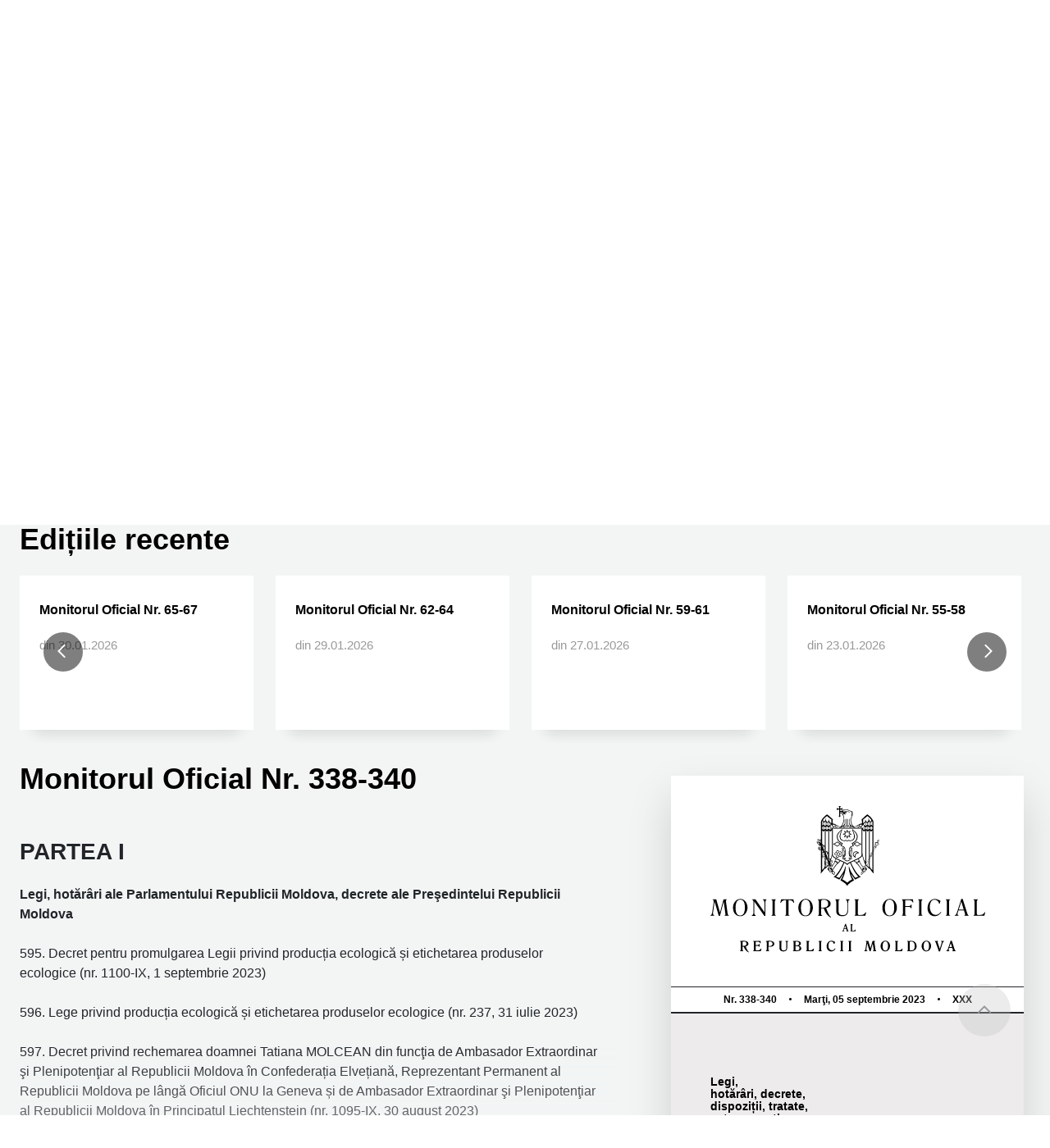

--- FILE ---
content_type: text/html; charset=UTF-8
request_url: https://monitorul.gov.md/ro/monitor/2771
body_size: 7883
content:
<!DOCTYPE html>
<html lang="en">
<head>
    <meta charset="UTF-8">
    <meta name="viewport" content="width=device-width, initial-scale=1.0,maximum-scale=1.0, user-scalable=no">
    <meta name="csrf-token" content="d1seQRfa5fmtQZIGGKtmZsnV8FUpd39apqP16H73">
    <title>Monitorul Oficial Nr. 338-340</title>
    <meta content="Monitorul Oficial Nr. 338-340" name="description">
    <meta content="Monitorul Oficial Nr. 338-340" name="keywords">
    <meta property="og:type" content="website">
    <meta property="og:title" content="Monitorul Oficial Nr. 338-340">
    <meta property="og:description" content="Monitorul Oficial Nr. 338-340">

    <!-- Styles -->
    <link rel="stylesheet" type="text/css" href="/css/bootstrap.css?id=c3068fd94a014a7256e8">
    <link rel="stylesheet" type="text/css" href="/css/components.css?id=211ace350b78ac7886ef">
    <link rel="stylesheet" type="text/css" href="/css/main.css?id=7d4b324f502fb9ab1b6c">
    <link rel="stylesheet" type="text/css" href="/css/mobile.css?id=0e9b67cd19b0929edcc5">
    <link rel="stylesheet" type="text/css" href="/css/owl.css?id=c10b309543632501173d">

<!-- Favicon -->
    <link rel="icon" href="https://monitorul.gov.md/images/favicon.ico">
</head>
<body>
    <div class="search-bg"></div>
<div class="search-wrapper">
    <div class="search-container searchSite-container">
        <form action="https://monitorul.gov.md/ro/search" method="get">
            <div class="search-block" id="topSearch">
                <div class=""><img src="https://monitorul.gov.md/images/icons/24px/search.svg" alt="search"></div>
                <input type="text" name="keywords" class="search-input" placeholder="Ce te interesează?" autofocus>
                <button type="submit" class="search-btn action-btn-big action-btn bg-green">
                    <span>Căutați</span>
                </button>
                <button type="button" class="close-search-btn">
                    <img src="https://monitorul.gov.md/images/icons/36px/close-search.svg" alt="close-search">
                </button>
            </div>
        </form>
    </div>

    
    <a class=" close-search-btn_mobile">
        <img src="https://monitorul.gov.md/images/icons/48px/close-white.svg" alt="close-white">
    </a>
</div>

    <header>
    <div class="header-container">
        <div class="header-top ">
            <div class="header-logo">
                <a href="https://monitorul.gov.md/ro">
                    <picture>
                        <source srcset="https://monitorul.gov.md/images/logo/logo-desk.svg" media="(min-width: 768)"/>
                        <source srcset="https://monitorul.gov.md/images/logo/logo-mob.svg" media="(max-width: 767px)"/>
                        <img class="img-responsive" src="https://monitorul.gov.md/images/logo/logo-desk.svg" alt="logo">
                    </picture>
                </a>
            </div>

            <div class="header-nav">
                <nav class="navbar navbar-expand-xl ">
                    <button class="navbar-toggler mobile-menu-toogler" type="button" data-toggle="collapse"
                            data-target="#navbarNav" aria-controls="navbarNav" aria-expanded="false" aria-label="Toggle navigation">
                        <img src="https://monitorul.gov.md/images/icons/24px/burger.svg" alt="">
                    </button>
                    <div class="collapse navbar-collapse main-navbar-collapse" id="navbarNav">
                        <div class="mobile-menu-header">
                            <div class="header-lang header-lang-mobile">
                                <a class="header-lang-ru" href="https://monitorul.gov.md/ru/monitor/2771">
                                    RU
                                </a>
                            </div>
                            <div class="header-auth header-auth-mobile">
                                                                    <a class="action-btn-out log-in-btn" href="https://monitorul.gov.md/ro/login">Autentificare</a>
                                    <a class="action-btn action-btn-small bg-blue request-subs-btn" href="https://monitorul.gov.md/ro/subscriptions">Cumpărați</a>
                                                            </div>
                        </div>
                        <ul class="navbar-nav">
                            <li class="nav-item">
                                <a class="nav-link active"
                                   href="https://monitorul.gov.md/ro">
                                    Monitorul
                                </a>
                            </li>
                            <li class="nav-item">
                                <a class="nav-link " href="https://monitorul.gov.md/ro/subscriptions">
                                     Produse
                                </a>
                            </li>
                            <li class="nav-item">
                                <a class="nav-link " href="https://monitorul.gov.md/ro/ads">
                                    Avize
                                </a>
                            </li>
                            
                            
                            
                            
                            
                            <li class="nav-item">
                                <a class="nav-link " href="https://monitorul.gov.md/ro/contacts">
                                    Contacte
                                </a>
                            </li>
                        </ul>
                        <button class="close-mobile-menu" type="button" data-toggle="collapse"
                                data-target="#navbarNav" aria-controls="navbarNav" aria-expanded="false">
                            <img src="https://monitorul.gov.md/images/icons/48px/close-mob.svg" alt="close-mob"></button>
                    </div>
                </nav>
                <div class="mobile-menu-bg"></div>
            </div>

            <div class="header-right">
                <div class="header-lang">
                    <a class="header-lang-ru" href="https://monitorul.gov.md/ru/monitor/2771">
                        RU
                    </a>
                </div>

                
                
                
                
                

                                    <div class="header-search">
                        <button class="search-img">
                            <img src="https://monitorul.gov.md/images/icons/24px/search.svg" alt="search">
                        </button>
                    </div>
                

                <div class="header-auth">
                                            <a class="action-btn-out log-in-btn" href="https://monitorul.gov.md/ro/login">Autentificare</a>
                        <a class="action-btn action-btn-small bg-blue request-subs-btn" href="https://monitorul.gov.md/ro/subscriptions">Cumpărați</a>
                                    </div>
            </div>
        </div>
    </div>
</header>

<div class="header-below">
    <div class="header-search-auth header-search-auth_mob">
        <button class="search-on-site search-btn-item  search-img  action-btn-out log-in-btn">
            <img src="https://monitorul.gov.md/images/icons/24px/search.svg" alt="search">
            <span>Pe site</span>
        </button>
            </div>
</div>

        <main class="home-page">
                    <section class="home-title def-block">
                <div class="home-title-wrapper  def-block-in">
                    <div class="ht-box">
                        <h1>
                            Legi, hotărâri, decrete, dispoziții, tratate, alte acte oficiale,
                            informații, anunțuri, comunicate
                        </h1>
                        
                    </div>
                    <div class="new-release">
                        <span class="h5 bg-mint">Ediția curentă
                            
                        </span>
                        <a href="https://monitorul.gov.md/ro" class="h3">Monitorul Oficial Nr. 65-67</a>
                        <span>din 30 ianuarie 2026</span>
                    </div>
                </div>
            </section>
                <section class="content-section ">
            <div class="release-search def-block ">
                <div class="release-search-wrapper def-block-in">
                    <h2 class="release-search-title">Căutați ediția</h2>
                    <form action="https://monitorul.gov.md/ro/search" method="get">
                        <div class="release-search-wrap">
                            <div class="rel-search-name def-rel-search ">
                                <label class="def-label">
                                    După cuvinte-cheie sau frază
                                </label>
                                <input type="text" name="keywords" class="def-input def-input-big" placeholder="Introduceți textul">
                            </div>
                            <div class="rel-search-numbers def-rel-search def-number_range">
                                <label class="def-label">
                                    După numărul ediției
                                </label>
                                <div class="def-range-box def-numbrange-box">
                                    <span id="min-numb-result" data-text="De la №">De la № ___</span>
                                    <div class="daterange-line"></div>
                                    <span id="max-numb-result" data-text="Până la №">Până la № ___</span>
                                </div>
                                <div id="" class="dropdown numbrange-dropdown">
                                    <a href="#" id="numb-searchResults" class="numbrange-toogle dropdown-toggle " data-toggle="dropdown"></a>
                                    <div class="dropdown-menu numb-dropdown-menu">
                                        <div class="range-data">
                                            <div id="numb-slider-range" class="numb-filter-range " name="rangeInput"></div>
                                            <div class="rand-data-items">
                                                <div class="range-data-item">
                                                    <input type="number" name="min" min=0 max="30122022" oninput="validity.valid||(value='0');" id="min_numb"
                                                           class="numb-range-field"/>
                                                </div>
                                                <div class="range-data-item">
                                                    <input type="number" name="max" min=0 max="30122023"
                                                           oninput="validity.valid||(value='30122023');" id="max_numb" class="numb-range-field"/>
                                                </div>
                                            </div>
                                            <button type="button" class="numb-range-apply action-btn action-btn-mid" id="numb-range-submit">Selectați</button>
                                        </div>
                                    </div>
                                </div>
                            </div>
                            <div class="rel-search-dates def-rel-search def-date_range">
                                <label class="def-label">
                                    După data editării
                                </label>
                                <div class="def-range-box def-daterange-box">
                                    <div class="date-range-item">
                                        <span class=" from-date-text">De la</span>
                                        <input type="text" name="from" class="from-date-range" placeholder="__.__.____" value="">
                                    </div>
                                    <div class="daterange-line"></div>
                                    <div class="date-range-item">
                                        <span class=" to-date-text">Până la</span>
                                        <input type="text" name="to" class="to-date-range" placeholder="__.__.____" value="">
                                    </div>
                                </div>
                            </div>
                            <button type="submit" class="action-btn-big action-btn bg-green rel-search-btn">Alegeți</button>
                        </div>
                    </form>
                </div>
            </div>

                            <input type="hidden" name="scroll-to-input" id="scroll-to-input" value="monitors">
                <div class="release-carousel-no-subs def-release-carousel def-block" id="monitors">
                    <h2 class="release-carousel-title">Edițiile recente</h2>
                    <div class="rel-carousel-wrapper">
                        <div class="rel-carousel owl-carousel owl-theme"
                             data-left="https://monitorul.gov.md/images/icons/16px/angle-left-white.svg"
                             data-right="https://monitorul.gov.md/images/icons/16px/angle-right-white.svg">
                                                                                                                        <a class="rel-carousel-item "
                                   href="https://monitorul.gov.md/ro/monitor/3225">
                                    <div class="rel-carousel-item-in">
                                        <h4>Monitorul Oficial Nr. 65-67</h4>
                                        <span class="rel-carousel-date">  din 30.01.2026</span>
                                    </div>
                                </a>
                                                                                                                            <a class="rel-carousel-item "
                                   href="https://monitorul.gov.md/ro/monitor/3224">
                                    <div class="rel-carousel-item-in">
                                        <h4>Monitorul Oficial Nr. 62-64</h4>
                                        <span class="rel-carousel-date">  din 29.01.2026</span>
                                    </div>
                                </a>
                                                                                                                            <a class="rel-carousel-item "
                                   href="https://monitorul.gov.md/ro/monitor/3223">
                                    <div class="rel-carousel-item-in">
                                        <h4>Monitorul Oficial Nr. 59-61</h4>
                                        <span class="rel-carousel-date">  din 27.01.2026</span>
                                    </div>
                                </a>
                                                                                                                            <a class="rel-carousel-item "
                                   href="https://monitorul.gov.md/ro/monitor/3222">
                                    <div class="rel-carousel-item-in">
                                        <h4>Monitorul Oficial Nr. 55-58</h4>
                                        <span class="rel-carousel-date">  din 23.01.2026</span>
                                    </div>
                                </a>
                                                                                                                            <a class="rel-carousel-item "
                                   href="https://monitorul.gov.md/ro/monitor/3221">
                                    <div class="rel-carousel-item-in">
                                        <h4>Monitorul Oficial Nr. 51-54</h4>
                                        <span class="rel-carousel-date">  din 23.01.2026</span>
                                    </div>
                                </a>
                                                                                                                            <a class="rel-carousel-item "
                                   href="https://monitorul.gov.md/ro/monitor/3220">
                                    <div class="rel-carousel-item-in">
                                        <h4>Monitorul Oficial Nr. 48-50</h4>
                                        <span class="rel-carousel-date">  din 16.01.2026</span>
                                    </div>
                                </a>
                                                                                                                            <a class="rel-carousel-item "
                                   href="https://monitorul.gov.md/ro/monitor/3219">
                                    <div class="rel-carousel-item-in">
                                        <h4>Monitorul Oficial Nr. 45-47</h4>
                                        <span class="rel-carousel-date">  din 15.01.2026</span>
                                    </div>
                                </a>
                                                                                                                            <a class="rel-carousel-item "
                                   href="https://monitorul.gov.md/ro/monitor/3218">
                                    <div class="rel-carousel-item-in">
                                        <h4>Monitorul Oficial Nr. 18-44f</h4>
                                        <span class="rel-carousel-date">  din 13.01.2026</span>
                                    </div>
                                </a>
                                                                                                                            <a class="rel-carousel-item "
                                   href="https://monitorul.gov.md/ro/monitor/3217">
                                    <div class="rel-carousel-item-in">
                                        <h4>Monitorul Oficial Nr. 18-44e</h4>
                                        <span class="rel-carousel-date">  din 13.01.2026</span>
                                    </div>
                                </a>
                                                                                                                            <a class="rel-carousel-item "
                                   href="https://monitorul.gov.md/ro/monitor/3216">
                                    <div class="rel-carousel-item-in">
                                        <h4>Monitorul Oficial Nr. 18-44d</h4>
                                        <span class="rel-carousel-date">  din 13.01.2026</span>
                                    </div>
                                </a>
                                                                                    </div>
                        <input type="hidden" id="position" value="0">
                    </div>
                </div>
            
                            <div class="release-content def-block">
                    <div class="release-content-wrapper ">
                        <div class="release-content-desc release-content-desc_main">
                            <div class="release-content-head">
                                <h2>Monitorul Oficial Nr. 338-340</h2>
                            </div>

                            <div class="release-content-text">
                                <div class="release-intro-text">
                                    <div>&nbsp;</div>
<h3><strong>PARTEA I</strong></h3>
<div>&nbsp;</div>
<div><strong>Legi, hotăr&acirc;ri ale Parlamentului Republicii Moldova, decrete ale Preşedintelui Republicii Moldova</strong></div>
<div>&nbsp;</div>
<div>595. Decret pentru promulgarea Legii privind producția ecologică și etichetarea produselor ecologice (nr. 1100-IX, 1 septembrie 2023)</div>
<div>&nbsp;</div>
<div>596. Lege privind producția ecologică și etichetarea produselor ecologice (nr. 237, 31 iulie 2023)</div>
<div>&nbsp;</div>
<div>597. Decret privind rechemarea doamnei Tatiana MOLCEAN din funcţia de Ambasador Extraordinar şi Plenipotenţiar al Republicii Moldova &icirc;n Confederația Elvețiană, Reprezentant Permanent al Republicii Moldova pe l&acirc;ngă Oficiul ONU la Geneva și de Ambasador Extraordinar şi Plenipotenţiar al Republicii Moldova &icirc;n Principatul Liechtenstein (nr. 1095-IX, 30 august 2023)</div>
<div>&nbsp;</div>
<div>598. Decret privind conferirea Ordinului &bdquo;Credință Patriei&rdquo; clasa II domnului Anatolie NOSAT&Icirc;I (nr. 1096-IX, 1 septembrie 2023)</div>
<div>&nbsp;</div>
<div>599. Decret privind conferirea de distincții de stat unor militari și angajați civili ai Ministerului Apărării și Armatei Naționale (nr. 1097-IX, 1 septembrie 2023)</div>
<div>&nbsp;</div>
<div>600. Decret privind conferirea medaliei &bdquo;Meritul Militar&rdquo; domnului Nicolae ȚINEVSCHI (nr. 1098-IX, 1 septembrie 2023)</div>
<div>&nbsp;</div>
<div>601. Decret privind &icirc;nregistrarea stemei și drapelului satului Sociteni, raionul Ialoveni (nr. 1099-IX, 1 septembrie 2023)</div>
<div>&nbsp;</div>
<h3><strong>PARTEA III</strong></h3>
<div>&nbsp;</div>
<div><strong>Acte ale ministerelor, departamentelor şi ale Băncii Naţionale a Moldovei</strong></div>
<div><strong>Acte ale Comisiei Naţionale a Pieţei Financiare</strong></div>
<div>&nbsp;</div>
<div>858. Hotăr&acirc;re cu privire la autorizarea reorganizării Societății pe acțiuni &bdquo;CET-NORD&rdquo; prin fuziune (absorbție) a &Icirc;ntreprinderii de Stat &bdquo;TERMOGAZ BĂLȚI&rdquo; și &icirc;nregistrări &icirc;n Registrul emitenților de valori mobiliare (nr. 45/1, 29 august 2023)</div>
<div>&nbsp;</div>
<div>859. Hotăr&acirc;re cu privire la &icirc;nregistrarea &icirc;n Registrul emitenților de valori mobiliare, aferentă &Icirc;NTREPRINDERII MIXTE &bdquo;ACCENT-INVESTMENT&rdquo; S.A. (nr. 45/2, 29 august 2023)</div>
<div>&nbsp;</div>
<div>860. Hotăr&acirc;re cu privire la &icirc;nregistrarea &icirc;n Registrul emitenților de valori mobiliare, aferentă Societății pe acțiuni &bdquo;INVENȚIE-MDV&rdquo; (nr. 45/3, 29 august 2023)</div>
<div>&nbsp;</div>
<div>861. Hotăr&acirc;re cu privire la &icirc;nregistrarea &icirc;n Registrul emitenților de valori mobiliare, aferentă Societății pe acțiuni &bdquo;UNIFARM&rdquo; (nr. 45/4, 29 august 2023)</div>
<div>&nbsp;</div>
<div>862. Hotăr&acirc;re cu privire la &icirc;nregistrarea &icirc;n Registrul emitenților de valori mobiliare, aferentă Societății pe acțiuni &bdquo;UZINA EXPERIMENTALĂ-MECANICĂ-32&rdquo; (nr. 45/5, 29 august 2023)</div>
<div>&nbsp;</div>
<div>863. Hotăr&acirc;re cu privire la radierea din Registrul emitenților de valori mobiliare a valorilor mobiliare emise anterior de Societatea pe acțiuni &bdquo;DAAC-VICTORIA&rdquo; (nr. 45/6, 29 august 2023)</div>
<div>&nbsp;</div>
<div>864. Hotăr&acirc;re cu privire la radierea din Registrul emitenților de valori mobiliare a valorilor mobiliare emise anterior de unele societăți pe acțiuni (nr. 45/7, 29 august 2023)</div>
<div>&nbsp;</div>
<div><strong>Acte ale Comisiei Electorale Centrale a Republicii Moldova</strong></div>
<div>&nbsp;</div>
<div>865. Hotăr&acirc;re pentru aprobarea Regulamentului privind constituirea și &icirc;nregistrarea grupurilor de inițiativă, &icirc;ntocmirea, prezentarea și verificarea listelor de subscripție (nr. 1166, 11 august 2023)</div>
<div>&nbsp;</div>
<div>866. Hotăr&acirc;re pentru aprobarea Regulamentului privind finanțarea grupurilor de inițiativă și a campaniilor electorale (nr. 1185, 18 august 2023)</div>
<div>&nbsp;</div>
<div><strong>Acte ale Consiliului Audiovizualului al Republicii Moldova</strong></div>
<div>&nbsp;</div>
<div>866a. Decizie cu privire la rezultatele controlului efectuat &icirc;n temeiul Deciziei Consiliului Audiovizualului nr. 188 din 23.06.2023 (nr. 248, 18 august 2023)</div>
<div>&nbsp;</div>
<div>866b. Decizie cu privire la rezultatele controlului efectuat &icirc;n temeiul Deciziei Consiliului Audiovizualului nr. 222 din 21.07.2023 (nr. 249, 18 august 2023)</div>
<div>&nbsp;</div>
<div>866c. Decizie cu privire la rezultatele controlului efectuat &icirc;n temeiul Deciziei Consiliului Audiovizualului nr. 234 din 28.07.2023 (nr. 250, 18 august 2023)</div>
<div>&nbsp;</div>
<div>866d. Decizie cu privire la examinarea cererii de eliberare a autorizației de retransmisiune &bdquo;MEDIA STREAM&rdquo; SRL (nr. 251, 18 august 2023)</div>
<div>&nbsp;</div>
<div>866e. Decizie cu privire la rezultatele controlului efectuat &icirc;n temeiul Deciziei Consiliului Audiovizualului nr. 224 din 21.07.2023 (nr. 252, 18 august 2023)</div>
<div>&nbsp;</div>
<div>866f. Decizie cu privire la examinarea cererii de reperfectare a licenței de emisie eliberate furnizorului de servicii media &bdquo;MEDIA PRO GROUP&rdquo; SRL (nr. 253, 18 august 2023)</div>
<div>&nbsp;</div>
<div>866g. Decizie cu privire la examinarea cererii de prelungire a licenței de emisie eliberate furnizorului de servicii media AO &bdquo;Consiliul Național al Organizațiilor Studențești din Moldova&rdquo; (nr. 254, 18 august 2023)</div>
<div>&nbsp;</div>
<div>866h. Decizie cu privire la prelungirea termenului de examinare a cererii de acordare a licenței de emisie furnizorului de servicii media &bdquo;A.Video-Content&rdquo; SRL (nr. 255, 18 august 2023)</div>
<div>&nbsp;</div>
<div>866i. Decizie cu privire la constituirea Comisiei de concurs pentru inițierea și desfășurarea concursului privind selectarea instituției specializate &icirc;n măsurarea cotelor de audiență și a cotelor de piață &icirc;n perioada 2024-2029 (nr. 256, 18 august 2023)</div>
<div>&nbsp;</div>
<div>866j. Decizie cu privire la dispunerea controlului respectării prevederilor legislației privind licența de emisie de către furnizorul de servicii media &bdquo;NIKA TV MEDIA&rdquo; SRL (nr. 257, 18 august 2023)</div>
<div>&nbsp;</div>
<div>866k. Decizie cu privire la examinarea demersului Comisiei Electorale Centrale din 18 august 2023 referitor la propunerile de modificare a Regulamentului privind reflectarea alegerilor de către instituțiile mass-media (nr. 258, 21 august 2023)</div>
                                </div>
                            </div>
                            <div class="release-see-more-btns">
                                <button class="release-see-more-btn">
                                    <span class="show-release-more">Mai mult</span>
                                    <span class="hide-release-more">Ascundeți textul</span>
                                </button>
                            </div>
                                                            <div class="release-see-more-btns dropdowns-granted">
                                    <div class="dropdown def-dropdown dropdown-read read-lang-parts">
                                        <a class="action-btn action-btn-mid bg-green btn-lang-parts dropdown-toggle" href="#" role="button"
                                           id="dropdownMenuLink" data-toggle="modal" data-target="#modal-read-full"
                                           aria-haspopup="true" aria-expanded="false">
                                            Click pentru a citi
                                        </a>
                                        <!-- Modal Start -->
                                        <div class="modal modal-language-parts fade show" id="modal-read-full" tabindex="-1" role="dialog" aria-labelledby="modal-read-full"
                                             aria-hidden="true">
                                            <div class="modal-dialog " role="document">
                                                <div class="modal-content">
                                                    <div class="modal-header mb-4">
                                                        <div class="modal-title ">
                                                            <h4>Monitorul Oficial Nr. 338-340</h4>
                                                            <span class="modal-rel-carousel-date"> din 05.09.2023</span>
                                                        </div>
                                                        <button type="button" class="close" data-dismiss="modal" aria-label="Close">
                                                            <img class="svg" src="/images/close-modal.svg" alt="">
                                                        </button>
                                                    </div>

                                                                                                        <div class="modal-body">

                                                        <div class="lang-editions-content">
                                                            <div class="lang-edition-ro lang-edition ">
                                                                <a class="lang-edition-item" href="javascript:void(0)">Versiunea în română</a>
                                                                <div class="parts-article">
                                                                                                                                            <div class="part-article-item">
                                                                            <div class="part-article-title">
                                                                                <img class="svg" src="/images/pdf-grey.svg" alt="">
                                                                                <a href="https://monitorul.gov.md/ro/monitorul/view/pdf/2771/part/contents" target="_blank">Cuprins</a>
                                                                            </div>
                                                                            <div class="img-part"></div>
                                                                        </div>
                                                                    
                                                                                                                                                                                                                        <div class="part-article-item">
                                                                                <div class="part-article-title">
                                                                                    <img class="svg" src="/images/pdf-grey.svg" alt="">
                                                                                    <a href="https://monitorul.gov.md/ro/monitorul/view/pdf/2771/part/1" target="_blank">Partea I</a>
                                                                                </div>
                                                                                <div class="img-part"></div>
                                                                            </div>
                                                                                                                                                                                                                                                                                                <div class="part-article-item part-article-empty">
                                                                                <div class="part-article-title">
                                                                                    <img class="svg" src="/images/pdf-grey.svg" alt="">
                                                                                    <a href="javascript:void(0)"
                                                                                       data-toggle="tooltip" data-placement="bottom"
                                                                                       title="Aceаstă parte nu a fost editată"
                                                                                    >Partea II</a>
                                                                                </div>
                                                                                <div class="img-part"></div>
                                                                            </div>
                                                                                                                                                                                                                                                                                                <div class="part-article-item">
                                                                                <div class="part-article-title">
                                                                                    <img class="svg" src="/images/pdf-grey.svg" alt="">
                                                                                    <a href="https://monitorul.gov.md/ro/monitorul/view/pdf/2771/part/3" target="_blank">Partea III</a>
                                                                                </div>
                                                                                <div class="img-part"></div>
                                                                            </div>
                                                                                                                                                                                                                                                                                                <div class="part-article-item part-article-empty">
                                                                                <div class="part-article-title">
                                                                                    <img class="svg" src="/images/pdf-grey.svg" alt="">
                                                                                    <a href="javascript:void(0)"
                                                                                       data-toggle="tooltip" data-placement="bottom"
                                                                                       title="Aceаstă parte nu a fost editată"
                                                                                    >Partea IV</a>
                                                                                </div>
                                                                                <div class="img-part"></div>
                                                                            </div>
                                                                                                                                                                                                                                                                                                <div class="part-article-item part-article-empty">
                                                                                <div class="part-article-title">
                                                                                    <img class="svg" src="/images/pdf-grey.svg" alt="">
                                                                                    <a href="javascript:void(0)"
                                                                                       data-toggle="tooltip" data-placement="bottom"
                                                                                       title="Aceаstă parte nu a fost editată"
                                                                                    >Partea V</a>
                                                                                </div>
                                                                                <div class="img-part"></div>
                                                                            </div>
                                                                                                                                            
                                                                                                                                            <div class="part-article-item">
                                                                            <div class="part-article-title">
                                                                                <img class="svg" src="/images/pdf-grey.svg" alt="">
                                                                                <a href="https://monitorul.gov.md/ro/monitorul/view/pdf/2771"
                                                                                   target="_blank">Toate părțile</a>
                                                                            </div>
                                                                            <div class="img-part"></div>
                                                                        </div>
                                                                    
                                                                </div>
                                                            </div>

                                                            <div class="lang-edition-ru lang-edition">
                                                                <a class="lang-edition-item" href="#">Версия на русском</a>
                                                                <div class="parts-article">
                                                                                                                                            <div class="part-article-item">
                                                                            <div class="part-article-title">
                                                                                <img class="svg" src="/images/pdf-grey.svg" alt="">
                                                                                <a href="https://monitorul.gov.md/ru/monitorul/view/pdf/2771/part/contents" target="_blank">Оглавление</a>
                                                                            </div>
                                                                            <div class="img-part"></div>
                                                                        </div>
                                                                    
                                                                                                                                                                                                                        <div class="part-article-item">
                                                                                <div class="part-article-title">
                                                                                    <img class="svg" src="/images/pdf-grey.svg" alt="">
                                                                                    <a href="https://monitorul.gov.md/ru/monitorul/view/pdf/2771/part/1" target="_blank">Часть I</a>
                                                                                </div>
                                                                                <div class="img-part"></div>
                                                                            </div>
                                                                                                                                                                                                                                                                                                <div class="part-article-item part-article-empty">
                                                                                <div class="part-article-title">
                                                                                    <img class="svg" src="/images/pdf-grey.svg" alt="">
                                                                                    <a href="javascript:void(0)"
                                                                                       data-toggle="tooltip" data-placement="bottom"
                                                                                       title="Aceаstă parte nu a fost editată"
                                                                                    >Часть II</a>
                                                                                </div>
                                                                                <div class="img-part"></div>
                                                                            </div>
                                                                                                                                                                                                                                                                                                <div class="part-article-item">
                                                                                <div class="part-article-title">
                                                                                    <img class="svg" src="/images/pdf-grey.svg" alt="">
                                                                                    <a href="https://monitorul.gov.md/ru/monitorul/view/pdf/2771/part/3" target="_blank">Часть III</a>
                                                                                </div>
                                                                                <div class="img-part"></div>
                                                                            </div>
                                                                                                                                                                                                                                                                                                <div class="part-article-item part-article-empty">
                                                                                <div class="part-article-title">
                                                                                    <img class="svg" src="/images/pdf-grey.svg" alt="">
                                                                                    <a href="javascript:void(0)"
                                                                                       data-toggle="tooltip" data-placement="bottom"
                                                                                       title="Aceаstă parte nu a fost editată"
                                                                                    >Часть IV</a>
                                                                                </div>
                                                                                <div class="img-part"></div>
                                                                            </div>
                                                                                                                                                                                                                                                                                                <div class="part-article-item part-article-empty">
                                                                                <div class="part-article-title">
                                                                                    <img class="svg" src="/images/pdf-grey.svg" alt="">
                                                                                    <a href="javascript:void(0)"
                                                                                       data-toggle="tooltip" data-placement="bottom"
                                                                                       title="Aceаstă parte nu a fost editată"
                                                                                    >Часть V</a>
                                                                                </div>
                                                                                <div class="img-part"></div>
                                                                            </div>
                                                                                                                                            
                                                                                                                                            <div class="part-article-item">
                                                                            <div class="part-article-title">
                                                                                <img class="svg" src="/images/pdf-grey.svg" alt="">
                                                                                <a href="https://monitorul.gov.md/ru/monitorul/view/pdf/2771"
                                                                                   target="_blank">Все части</a>
                                                                            </div>
                                                                            <div class="img-part"></div>
                                                                        </div>
                                                                                                                                    </div>
                                                            </div>
                                                        </div>
                                                    </div>
                                                </div>
                                            </div>
                                        </div>
                                    </div><!-- End Modal -->
                                </div>
                                                    </div>
                        <div class="release-content-image">
                            <div class="release-cover-box">
                                <div class="rel-cover-top">
                                    <div class="rel-cover-title">
                                        <div class="image">
                                            <img src="https://monitorul.gov.md/images/pages/cover-logo.svg" alt="">
                                        </div>
                                    </div>
                                    <div class="rel-cover-head">

                                                                                <span>Nr. 338-340</span>
                                        <small class="head-circle"></small>
                                        <span>Marţi, 05 septembrie 2023</span>
                                        <small class="head-circle"></small>
                                        <span>XXX</span>
                                    </div>
                                </div>

                                
                                
                                
                                
                                

                                <div class="rel-cover-bottom">
                                    <div class="rel-cover-footer-title">
                                        <h5>
                                            Legi,<br> hotărâri, decrete,<br> dispoziții, tratate,<br> acte normative
                                            <span>ale organelor centrale<br>
                            de specialitate ale administrației<br>
                            publice, informații, anunțuri,<br>
                            comunicate</span>
                                        </h5>
                                        
                                    </div>

                                    <div class="rel-cover-copyright">
                                        <div class="image"><img src="https://monitorul.gov.md/images/pages/logo_moldpress_bw.svg" alt=""></div>
                                        <div class="rel-cover-issn">
                                            <span>ISSN  2587-389X</span>
                                            <span>E-ISSN 2587-3903</span>
                                        </div>
                                    </div>

                                </div>
                            </div>
                        </div>
                    </div>
                </div>
                    </section>
        <section class="def-look def-section def-block">
    <div class="look-wrapper def-block-in">
      <div class="info-look-item">
        <a href="https://moldova.md/" target="_blank" class="look-item mold-gerb-look">
          <div class="bnr-image">
            <img src="https://monitorul.gov.md/images/look/mold-gerb.png" alt="mold-gerb">
          </div>
        </a>
        <a href="https://www.moldpres.md/" target="_blank" class="look-item moldpress-look">
          <div class="look-image">
            <img src="https://monitorul.gov.md/images/look/logo_moldpress.svg" alt="moldpress">
          </div>
        </a>
      </div>
      <div id="info-news-widget-moldpres">
        <script src="https://www.moldpres.md/config/widget.php?widget=true&color=f3f5f5&category_id=all&width=&height=512&news=4&images=true&radius=true"></script>
      </div>
    </div>
</section>
        <section class="def-subscribe subscribe-one def-block def-section">

    <div class="subscribe-container">

        <div class="def-block-in d-block block-notification">
            <h5 class="strong"><em>Stimați beneficiari!</em> Instituția Publică Agenția Informațională de Stat „Moldpres”
                            Vă pune la dispoziție, în baza Hotărârii de Guvern nr. 587/2024, un produs nou:
                             Monitorul Oficial al Republicii Moldova (partea I-V) pentru descărcare în format PDF
                             și stocare pe diferite device-uri, la un preț de 245 de lei lunar.</h5>
            <span>Totodată, îndemnăm persoanele interesate să perfecteze abonamente și la versiunea tipărită
                            a Monitorului Oficial al Republicii Moldova la distribuitorii autorizați din țară.</span>
            <span class="font-italic strong d-block">Cu respect, <br> echipa „Moldpres”</span>
        </div>

        <h3 class="subscribe-note"> <a href="https://monitorul.gov.md/ro/subscriptions">Cumpărați </a>  versiunea electronică a „Monitorului Oficial al Republicii Moldova”.</h3>
        <div class="def-block-in subscribe-wrapper">





















            <div class="subscribe-item premium-subs ">
                <div class="subs-head">
                    <span class="subs-name">Monitorul Oficial al Republicii Moldova, versiunea electronică</span>
                    <span class="subs-price">245 MDL/<span>luna</span></span>
                </div>
                <h5>Produsul include</h5>
                <div class="subs-options">
                    <div class="subs-option opt-in">Utilizarea <b>Online</b> a ediției „Monitorul Oficial”</div>
                    <div class="subs-option opt-in"><b>Аrhiva</b> versiunii electronice a „Monitorului Oficial”</div>
                    <div class="subs-option opt-in"><b>Descărcarea</b> documentelor</div>
                    <div class="subs-option opt-in"><b>Tipărirea</b> documentelor</div>
                    <div class="subs-option opt-in"><b>Căutare</b> prin ediții</div>
                    <div class="subs-option opt-in"><b>Abonare</b> la căutare prin ediții</div>
                    <div class="subs-option opt-out">Utilizarea <b>Offline</b> a ediției „Monitorul Oficial”</div>
                </div>
                <a class="subs-choose-btn action-btn" href="https://monitorul.gov.md/ro/subscriptions?subscription=premium">
                    <span class="subs-not">Cumpărați</span>
                </a>
            </div>
        </div>
    </div>

</section>
    </main>

    <footer>
    <button type="button" class="right-btn-to-top"></button>

    <section class="footer def-section def-block">
        <div class="footer-wrapper def-block-in">
            <div class="footer-head">
                <div class="footer-head-left">
                    <a href="https://monitorul.gov.md/ro" class="footer-logo">
                        <img class="img-responsive" src="https://monitorul.gov.md/images/logo/logo.svg" alt="logo">
                    </a>
                    <a href="https://www.moldpres.md/" target="_blank" class="footer-mold-logo">
                        <img class="img-responsive " src="https://monitorul.gov.md/images/look/logo_moldpress.svg" alt="moldpress-logo-black">
                    </a>
                </div>
                <div class="footer-head-right">
                    <span class="footer-pay-method"><img src="https://monitorul.gov.md/images/pay/mpay.png" alt="mpay"></span>
                    <span class="footer-pay-method"><img src="https://monitorul.gov.md/images/pay/mastercard.svg" alt="mastercard"></span>
                    <span class="footer-pay-method"><img src="https://monitorul.gov.md/images/pay/visa.svg" alt="visa"></span>
                </div>
            </div>
            <div class="footer-bottom">
                <div class="footer-bottom-l">
                    <div class="footer-about-item footer-about-email">
                        <h3>E-mail</h3>
                        <a href="mailto:anticamera@moldpres.gov.md">anticamera@moldpres.gov.md</a>
                        <a href="mailto:mo@moldpres.gov.md">mo@moldpres.gov.md</a>
                    </div>
                    <div class="footer-about-item footer-about-tel">
                        <h3>Telefon</h3>
                        <span>+373 22 23-34-28</span>
                        <span>+373 22 23-34-39</span>
                    </div>
                    <div class="footer-about-item">
                        <h3>Fax</h3>
                        <span>+373 22 23-26-98</span>
                        <span>+373 22 23-34-39</span>
                    </div>
                </div>

                <div class="footer-about-item footer-about-adress">
                    <h3>Adresa</h3>
                    <span>str. Pușkin nr.22, Chişinău, Republica Moldova MD2012</span>
                </div>
            </div>

            <div class="footer-copyright">
                <span >© 2026 Monitorul Oficial. Toate drepturile rezervate.</span>
                <small><a href="https://amigo.studio/ro/services/development" target="_blank">Creare site în Moldova</a> – amigo.studio</small>
            </div>

        </div>
    </section>

</footer>

<div class="datepicker-add-content">
    <div class='datepicker--header'>
      <h4 >Selectați data </h4>
        </div>
  <button class='datepicker--close' type='button'></button>
</div>

    <input type="hidden" id="language" value="ro">

    <!-- Scripts -->
    <script src="/js/bootstrap.js?id=b76b32f7baa5e4ee3ec3"></script>
    
    <script src="/js/app.js?id=6cbb2a30ced00efa0fdd"></script>
</body>
</html>


--- FILE ---
content_type: text/css
request_url: https://monitorul.gov.md/css/main.css?id=7d4b324f502fb9ab1b6c
body_size: 17325
content:
.datepicker--cells{display:-webkit-box;display:flex;flex-wrap:wrap}.datepicker--cell{border-radius:4px;box-sizing:border-box;cursor:pointer;display:-webkit-box;display:flex;position:relative;-webkit-box-align:center;align-items:center;-webkit-box-pack:center;justify-content:center;height:32px;z-index:1}.datepicker--cell.-focus-{background:#f0f0f0}.datepicker--cell.-current-{color:#4eb5e6}.datepicker--cell.-current-.-focus-{color:#4a4a4a}.datepicker--cell.-current-.-in-range-{color:#4eb5e6}.datepicker--cell.-in-range-{background:rgba(92,196,239,.1);color:#4a4a4a;border-radius:0}.datepicker--cell.-in-range-.-focus-{background-color:rgba(92,196,239,.2)}.datepicker--cell.-disabled-{cursor:default;color:#aeaeae}.datepicker--cell.-disabled-.-focus-{color:#aeaeae}.datepicker--cell.-disabled-.-in-range-{color:#a1a1a1}.datepicker--cell.-disabled-.-current-.-focus-{color:#aeaeae}.datepicker--cell.-range-from-{border:1px solid rgba(92,196,239,.5);background-color:rgba(92,196,239,.1);border-radius:4px 0 0 4px}.datepicker--cell.-range-to-{border:1px solid rgba(92,196,239,.5);background-color:rgba(92,196,239,.1);border-radius:0 4px 4px 0}.datepicker--cell.-selected-,.datepicker--cell.-selected-.-current-{background:#5cc4ef}.datepicker--cell.-range-from-.-range-to-{border-radius:4px}.datepicker--cell.-selected-{border:none}.datepicker--cell.-selected-.-focus-{background:#45bced}.datepicker--cell:empty{cursor:default}.datepicker--days-names{display:-webkit-box;display:flex;flex-wrap:wrap;margin:8px 0 3px}.datepicker--day-name{color:#ff9a19;display:-webkit-box;display:flex;-webkit-box-align:center;align-items:center;-webkit-box-pack:center;justify-content:center;-webkit-box-flex:1;flex:1;text-align:center;text-transform:uppercase;font-size:.8em}.-only-timepicker- .datepicker--content,.datepicker--body,.datepicker-inline .datepicker--pointer{display:none}.datepicker--cell-day{width:14.28571%}.datepicker--cells-months{height:170px}.datepicker--cell-month{width:33.33%;height:25%}.datepicker--cells-years,.datepicker--years{height:170px}.datepicker--cell-year{width:25%;height:33.33%}.datepickers-container{position:absolute;left:0;top:0}@media print{.datepickers-container{display:none}}.datepicker{background:#fff;border:1px solid #dbdbdb;box-shadow:0 4px 12px rgba(0,0,0,.15);border-radius:4px;box-sizing:content-box;font-family:Tahoma,sans-serif;font-size:14px;color:#4a4a4a;width:250px;position:absolute;left:-100000px;opacity:0;transition:opacity .3s ease,left 0s .3s,-webkit-transform .3s ease;-webkit-transition:opacity .3s ease,left 0s .3s,-webkit-transform .3s ease;transition:opacity .3s ease,transform .3s ease,left 0s .3s;transition:opacity .3s ease,transform .3s ease,left 0s .3s,-webkit-transform .3s ease;z-index:100}.datepicker.-from-top-{-webkit-transform:translateY(-8px);transform:translateY(-8px)}.datepicker.-from-right-{-webkit-transform:translateX(8px);transform:translateX(8px)}.datepicker.-from-bottom-{-webkit-transform:translateY(8px);transform:translateY(8px)}.datepicker.-from-left-{-webkit-transform:translateX(-8px);transform:translateX(-8px)}.datepicker.active{opacity:1;-webkit-transform:translate(0);transform:translate(0);transition:opacity .3s ease,left 0s 0s,-webkit-transform .3s ease;-webkit-transition:opacity .3s ease,left 0s 0s,-webkit-transform .3s ease;transition:opacity .3s ease,transform .3s ease,left 0s 0s;transition:opacity .3s ease,transform .3s ease,left 0s 0s,-webkit-transform .3s ease}.datepicker-inline .datepicker{border-color:#d7d7d7;box-shadow:none;position:static;left:auto;right:auto;opacity:1;-webkit-transform:none;transform:none}.datepicker--content{box-sizing:content-box;padding:4px}.datepicker--pointer{position:absolute;background:#fff;border-top:1px solid #dbdbdb;border-right:1px solid #dbdbdb;width:10px;height:10px;z-index:-1}.datepicker--nav-action:hover,.datepicker--nav-title:hover{background:#f0f0f0}.-top-center- .datepicker--pointer,.-top-left- .datepicker--pointer,.-top-right- .datepicker--pointer{top:calc(100% - 4px);-webkit-transform:rotate(135deg);transform:rotate(135deg)}.-right-bottom- .datepicker--pointer,.-right-center- .datepicker--pointer,.-right-top- .datepicker--pointer{right:calc(100% - 4px);-webkit-transform:rotate(225deg);transform:rotate(225deg)}.-bottom-center- .datepicker--pointer,.-bottom-left- .datepicker--pointer,.-bottom-right- .datepicker--pointer{bottom:calc(100% - 4px);-webkit-transform:rotate(315deg);transform:rotate(315deg)}.-left-bottom- .datepicker--pointer,.-left-center- .datepicker--pointer,.-left-top- .datepicker--pointer{left:calc(100% - 4px);-webkit-transform:rotate(45deg);transform:rotate(45deg)}.-bottom-left- .datepicker--pointer,.-top-left- .datepicker--pointer{left:10px}.-bottom-right- .datepicker--pointer,.-top-right- .datepicker--pointer{right:10px}.-bottom-center- .datepicker--pointer,.-top-center- .datepicker--pointer{left:calc(50% - 5px)}.-left-top- .datepicker--pointer,.-right-top- .datepicker--pointer{top:10px}.-left-bottom- .datepicker--pointer,.-right-bottom- .datepicker--pointer{bottom:10px}.-left-center- .datepicker--pointer,.-right-center- .datepicker--pointer{top:calc(50% - 5px)}.datepicker--body.active{display:block}.datepicker--nav{display:-webkit-box;display:flex;-webkit-box-pack:justify;justify-content:space-between;border-bottom:1px solid #efefef;min-height:32px;padding:4px}.-only-timepicker- .datepicker--nav{display:none}.datepicker--nav-action,.datepicker--nav-title{display:-webkit-box;display:flex;cursor:pointer;-webkit-box-align:center;align-items:center;-webkit-box-pack:center;justify-content:center}.datepicker--nav-action{width:32px;border-radius:4px;-webkit-user-select:none;-moz-user-select:none;-ms-user-select:none;user-select:none}.datepicker--nav-action.-disabled-{visibility:hidden}.datepicker--nav-action svg{width:32px;height:32px}.datepicker--nav-action path{fill:none;stroke:#9c9c9c;stroke-width:2px}.datepicker--nav-title{border-radius:4px;padding:0 8px}.datepicker--buttons,.datepicker--time{border-top:1px solid #efefef;padding:4px}.datepicker--nav-title i{font-style:normal;color:#9c9c9c;margin-left:5px}.datepicker--nav-title.-disabled-{cursor:default;background:0 0}.datepicker--buttons{display:-webkit-box;display:flex}.datepicker--button{color:#4eb5e6;cursor:pointer;border-radius:4px;-webkit-box-flex:1;flex:1;display:-webkit-inline-box;display:inline-flex;-webkit-box-pack:center;justify-content:center;-webkit-box-align:center;align-items:center;height:32px}.datepicker--button:hover{color:#4a4a4a;background:#f0f0f0}.datepicker--time{display:-webkit-box;display:flex;-webkit-box-align:center;align-items:center;position:relative}.datepicker--time.-am-pm- .datepicker--time-sliders{-webkit-box-flex:0;flex:0 1 138px;max-width:138px}.-only-timepicker- .datepicker--time{border-top:none}.datepicker--time-sliders{-webkit-box-flex:0;flex:0 1 153px;margin-right:10px;max-width:153px}.datepicker--time-label{display:none;font-size:12px}.datepicker--time-current{display:-webkit-box;display:flex;-webkit-box-align:center;align-items:center;-webkit-box-flex:1;flex:1;font-size:14px;text-align:center;margin:0 0 0 10px}.datepicker--time-current-colon{margin:0 2px 3px;line-height:1}.datepicker--time-current-hours,.datepicker--time-current-minutes{line-height:1;font-size:19px;font-family:Century Gothic,CenturyGothic,AppleGothic,sans-serif;position:relative;z-index:1}.datepicker--time-current-hours:after,.datepicker--time-current-minutes:after{content:"";background:#f0f0f0;border-radius:4px;position:absolute;left:-2px;top:-3px;right:-2px;bottom:-2px;z-index:-1;opacity:0}.datepicker--time-current-hours.-focus-:after,.datepicker--time-current-minutes.-focus-:after{opacity:1}.datepicker--time-current-ampm{text-transform:uppercase;-webkit-align-self:flex-end;align-self:flex-end;color:#9c9c9c;margin-left:6px;font-size:11px;margin-bottom:1px}.datepicker--time-row{display:-webkit-box;display:flex;-webkit-box-align:center;align-items:center;font-size:11px;height:17px;background:-webkit-gradient(linear,left top,right top,from(#dedede),to(#dedede)) left 50%/100% 1px no-repeat;background:linear-gradient(90deg,#dedede,#dedede) left 50%/100% 1px no-repeat}.datepicker--time-row:first-child{margin-bottom:4px}.datepicker--time-row input[type=range]{background:0 0;cursor:pointer;-webkit-box-flex:1;flex:1;height:100%;padding:0;margin:0;-webkit-appearance:none}.datepicker--time-row input[type=range]::-ms-tooltip{display:none}.datepicker--time-row input[type=range]:hover::-webkit-slider-thumb{border-color:#b8b8b8}.datepicker--time-row input[type=range]:hover::-moz-range-thumb{border-color:#b8b8b8}.datepicker--time-row input[type=range]:hover::-ms-thumb{border-color:#b8b8b8}.datepicker--time-row input[type=range]:focus{outline:0}.datepicker--time-row input[type=range]:focus::-webkit-slider-thumb{background:#5cc4ef;border-color:#5cc4ef}.datepicker--time-row input[type=range]:focus::-moz-range-thumb{background:#5cc4ef;border-color:#5cc4ef}.datepicker--time-row input[type=range]:focus::-ms-thumb{background:#5cc4ef;border-color:#5cc4ef}.datepicker--time-row input[type=range]::-webkit-slider-thumb{-webkit-appearance:none;box-sizing:border-box;height:12px;width:12px;border-radius:3px;border:1px solid #dedede;background:#fff;cursor:pointer;-webkit-transition:background .2s;transition:background .2s;margin-top:-6px}.datepicker--time-row input[type=range]::-moz-range-thumb{box-sizing:border-box;height:12px;width:12px;border-radius:3px;border:1px solid #dedede;background:#fff;cursor:pointer;-moz-transition:background .2s;transition:background .2s}.datepicker--time-row input[type=range]::-ms-thumb{box-sizing:border-box;height:12px;width:12px;border-radius:3px;border:1px solid #dedede;background:#fff;cursor:pointer;-ms-transition:background .2s;transition:background .2s}.datepicker--time-row input[type=range]::-webkit-slider-runnable-track{border:none;height:1px;cursor:pointer;color:transparent;background:0 0}.datepicker--time-row input[type=range]::-moz-range-track{border:none;height:1px;cursor:pointer;color:transparent;background:0 0}.datepicker--time-row input[type=range]::-ms-track{border:none;height:1px;cursor:pointer;color:transparent;background:0 0}.datepicker--time-row input[type=range]::-ms-fill-lower,.datepicker--time-row input[type=range]::-ms-fill-upper{background:0 0}.datepicker--time-row span{padding:0 12px}.datepicker--time-icon{color:#9c9c9c;border:1px solid;border-radius:50%;font-size:16px;position:relative;margin:0 5px -1px 0;width:1em;height:1em}.datepicker--time-icon:after,.datepicker--time-icon:before{content:"";background:currentColor;position:absolute}.datepicker--time-icon:after{height:.4em;width:1px;left:calc(50% - 1px);top:calc(50% + 1px);-webkit-transform:translateY(-100%);transform:translateY(-100%)}.datepicker--time-icon:before{width:.4em;height:1px;top:calc(50% + 1px);left:calc(50% - 1px)}.datepicker--cell-day.-other-month-,.datepicker--cell-year.-other-decade-{color:#dedede}.datepicker--cell-day.-other-month-:hover,.datepicker--cell-year.-other-decade-:hover{color:#c5c5c5}.-disabled-.-focus-.datepicker--cell-day.-other-month-,.-disabled-.-focus-.datepicker--cell-year.-other-decade-{color:#dedede}.-selected-.datepicker--cell-day.-other-month-,.-selected-.datepicker--cell-year.-other-decade-{color:#fff;background:#a2ddf6}.-selected-.-focus-.datepicker--cell-day.-other-month-,.-selected-.-focus-.datepicker--cell-year.-other-decade-{background:#8ad5f4}.-in-range-.datepicker--cell-day.-other-month-,.-in-range-.datepicker--cell-year.-other-decade-{background-color:rgba(92,196,239,.1);color:#ccc}.-in-range-.-focus-.datepicker--cell-day.-other-month-,.-in-range-.-focus-.datepicker--cell-year.-other-decade-{background-color:rgba(92,196,239,.2)}.datepicker--cell-day.-other-month-:empty,.datepicker--cell-year.-other-decade-:empty{background:0 0;border:none}.c-blue{color:#062a78}.c-green{color:#458e22}.bg-blue{background-color:#062a78}.bg-green{background-color:#458e22}.bg-grey4{background-color:#f3f5f5}.bg-gray1{background-color:#999}p{margin:0;padding:0}h1,h2,h3,h4,h5,h6{margin-bottom:0}a{display:block}a,a.subs-btn-blue:hover,a.subs-btn-blue:hover:before,a.subs-btn-mint:hover,a.subs-btn-mint:hover:before,a:before,a:hover,a:hover:before{-webkit-transition:.4s;transition:.4s}a.subs-btn-blue:hover,a.subs-btn-mint:hover,a:hover{text-decoration:none;-webkit-transition:.4s;transition:.4s;opacity:.9}ol li,ul li{font-size:14px;line-height:24px}span{display:block}button{background-color:unset;border:none;padding:0;cursor:pointer;-webkit-transition:.4s;transition:.4s;outline:none}button.subs-btn-blue:hover,button.subs-btn-mint:hover,button:hover{-webkit-transition:.4s;transition:.4s;outline:none;opacity:.9}button:focus{outline:none!important;box-shadow:none!important}label{font-weight:400}.navbar{padding:0;margin:0}input,input:focus,textarea,textarea:focus{outline:none;-webkit-transition:.4s;transition:.4s}body{font-family:Open Sans,sans-serif;font-weight:400;background-color:#fff}p{font-size:14px;line-height:22px;margin-bottom:24px}p:last-child{margin-bottom:0}span{font-size:14px;line-height:22px}a.subs-btn-blue:hover,a.subs-btn-mint:hover,a:hover{color:#062a78}h1{font-size:64px;line-height:72px;color:#000}::-webkit-scrollbar{-webkit-appearance:none;width:7px}::-webkit-scrollbar-thumb{border-radius:4px;background-color:rgba(0,0,0,.5);box-shadow:0 0 1px hsla(0,0%,100%,.5)}.img-responsive{width:100%}.disabled{display:none!important}.action-btn-out{border:1px solid #e0e0e0}.def-form-btn,.pay-method-item,.rel-carousel-item,.subscribe-item{border-radius:4px}.def-section{max-width:1280px;width:100%;margin-right:auto;margin-left:auto;margin-bottom:64px}.content-section{background-color:#f3f5f5;padding-top:64px;padding-bottom:64px;margin-bottom:64px}.def-block{max-width:1388px;padding-left:24px;padding-right:24px}.def-block,.def-block-in{width:100%;margin-right:auto;margin-left:auto}.def-block-in{max-width:1280px;position:relative}.action-btn,.action-btn-out{border-radius:4px;text-align:center;line-height:16px}.action-btn,.action-btn-out,.action-btn-small{padding:9px 32px;font-size:14px;white-space:nowrap}.action-btn-out{background-color:#fff;color:#000}.action-btn-out:hover{border:1px solid transparent;background-color:#e0e0e0;color:#000}.action-btn{color:#fff}.action-btn:hover{opacity:.9;color:#fff}.action-btn-mid{padding:16px 34px;font-size:16px}.action-btn-big{padding:23px 36px;max-height:62px;position:relative;top:-1px}.subs-btn-blue,.subs-btn-blue:hover,.subs-btn-mint,.subs-btn-mint:hover{background:#fff;border-radius:4px;max-width:232px;text-align:center;padding:16px 36px}.subs-btn-mint{color:#57a19d}.subs-btn-blue{color:#062a78}.subs-btn-blue:hover,.subs-btn-mint:hover{color:#fff}.subs-btn-mint:hover{box-shadow:0 10px 20px rgba(75,136,133,.25)}.subs-btn-blue:hover{box-shadow:0 10px 20px rgba(6,42,120,.25)}.def-dropdown,.dropdowns-granted{display:-webkit-box;display:flex}.dropdown-down{margin-right:24px}.dropdown-menu.show{background:#fff;border-radius:4px;border:unset;margin-top:10px;box-shadow:0 16px 15px rgba(0,0,0,.1)}.dropdown-item{padding:16px 21px}.dropdown-item:hover{background-color:#e3e9e8}.dropdown-menu{padding:unset}.form-group{margin-bottom:unset}.form-group,.form-item{display:-webkit-box;display:flex}.def-input-form{position:relative}input,textarea{background:#fff;max-width:360px;width:100%;padding:16px 24px;font-size:14px;line-height:16px;border:1px solid #e3e9e8;border-radius:4px!important}input:disabled{background:#e3e9e8}.def-input:focus,input:focus,textarea:focus{border:1px solid #458e22}.def-label{font-size:12px;line-height:16px;letter-spacing:2.4px;text-transform:uppercase;color:#c2c2c2;margin-bottom:12px}.req-label:after{content:"*";position:relative;color:#eb5757;left:5px}span.input-note{color:#458e22;font-size:14px;line-height:16px}textarea{min-height:120px}.def-input-big{padding:23px 24px}.def-range-box{max-width:360px;width:100%}.numbrange-dropdown{position:absolute;width:100%;height:100%;top:0;border:1px solid transparent;-webkit-transition:.4s;transition:.4s;border-radius:4px}.numbrange-dropdown.show{border:1px solid #458e22;-webkit-transition:.4s;transition:.4s}.numbrange-dropdown .dropdown-toggle{position:absolute;top:0;width:100%;height:100%}.numbrange-dropdown .dropdown-toggle:after{display:none}.numbrange-dropdown .numb-dropdown-menu{width:calc(100% + 2px)!important;left:-1px!important}.numbrange-dropdown .range-data{padding:21px 16px 16px}.numbrange-dropdown .range-data .ui-slider .ui-slider-range{background-color:#062a78}.numbrange-dropdown .range-data .ui-slider-horizontal{height:6px;width:95%;right:0;left:0;margin-right:auto;margin-left:auto}.numbrange-dropdown .range-data .ui-slider .ui-slider-handle{position:absolute;z-index:2;width:16px;height:16px;background-color:#062a78;border:1px solid transparent;top:-5px}.numbrange-dropdown .range-data .ui-slider .ui-slider-handle:after{background-color:#fff}.numbrange-dropdown .numb-filter-range{margin-bottom:16px}.numbrange-dropdown .rand-data-items{display:-webkit-box;display:flex;margin-bottom:16px}.numbrange-dropdown .range-data-item{max-width:156px;width:100%}.numbrange-dropdown .range-data-item:first-child{margin-right:16px}.numbrange-dropdown .range-data-item input{width:100%}.numbrange-dropdown .numb-range-apply{width:100%;background-color:#458e22;color:#fff}.def-numbrange-box{display:-webkit-box;display:flex;-webkit-box-pack:justify;justify-content:space-between;background-color:#fff;border:1px solid #e3e9e8;position:relative;border-radius:4px}.def-numbrange-box span{max-width:145px;width:100%;padding:23px 24px;font-size:14px;line-height:16px;white-space:nowrap}.def-daterange-box{display:-webkit-box;display:flex;border:1px solid #e3e9e8;position:relative;border-radius:4px;-webkit-box-pack:justify;justify-content:space-between;background-color:#fff}.def-daterange-box input{padding:23px 24px;border:none;max-width:145px}.def-daterange-box .date-range-item{position:relative;display:-webkit-box;display:flex;-webkit-box-align:center;align-items:center}.def-daterange-box .date-range-item span{position:absolute;left:15px;text-align:center}.def-daterange-box .date-range-item input{padding-left:50px}.def-daterange-box .date-range-item:last-child{padding-left:5px}.def-daterange-box .date-range-item:last-child input{padding-left:50px}.def-daterange-box .date-range-item .from-date-text{width:34px}.def-daterange-box .date-range-item .to-date-text{width:48px;left:5px}.def-daterange-box .date-range-item .to-date-range{padding-left:53px;padding-right:20px}.def-daterange-box .daterange-line{width:10%;left:-18px}.daterange-line{position:absolute;content:"";height:1px;width:15%;background-color:#000;right:0;left:-30px;top:0;bottom:0;margin:auto}.def-checkbox{-webkit-box-align:center;align-items:center}.def-checkbox input{padding:0;height:auto;width:auto;margin-bottom:0;display:none;cursor:pointer}.def-checkbox label{position:relative;cursor:pointer;margin-bottom:unset;-webkit-transition:.4s;transition:.4s;color:#000;display:-webkit-box;display:flex}.def-checkbox label span{font-weight:400;font-size:16px;line-height:16px;position:relative;top:3px}.def-checkbox label:before{content:"";-webkit-appearance:none;background-color:transparent;border:1px solid #c2c2c2;border-radius:4px;width:24px;height:24px;-webkit-box-flex:0;flex:0 0 24px;display:inline-block;position:relative;vertical-align:middle;cursor:pointer;margin-right:16px}.def-checkbox input:checked+label:after{content:"";display:block;position:absolute;top:8px;left:6px;-webkit-transition:.4s;transition:.4s;background-image:url(/images/checkbox.svg?c8376ab0e35eb3f9c9f246ab54e1c828);background-size:12px;width:12px;height:10px}.def-checkbox input:checked+label:before{background-color:#000;-webkit-transition:.4s;transition:.4s}.def-select.bootstrap-select{width:100%!important}.def-select .dropdown-menu{min-width:100%!important}.def-select .dropdown-menu.show{box-shadow:0 10px 13px rgba(0,0,0,.1);border-radius:4px}.def-select .dropdown-toggle{padding:23px 24px;box-shadow:unset;border-radius:4px;border:1px solid #e3e9e8}.def-select .dropdown-menu li a span.text{font-size:16px;line-height:16px;color:#000}.def-select .dropdown-item{padding:12px 21px}.def-select .dropdown-item:hover,.def-select .selected{background-color:#e3e9e8}.def-select .dropdown-toggle:focus{outline:unset!important}.def-select.show .dropdown-toggle{border:1px solid #458e22}.def-select .dropdown-toggle,.def-select .dropdown-toggle:hover,.def-select.show>.btn-light.dropdown-toggle{background-color:#fff}.def-select .dropdown-toggle:after{display:unset;margin-left:unset;vertical-align:unset;content:"";border:unset;width:16px;height:16px;background-image:url(/images/darr-grey.svg?31cc1ed9acee4379b129d7ed4a884c56)}.filter-option-inner-inner{font-size:14px;line-height:16px;color:#000}.def-datepicker-box{position:relative}.def-datepicker-box input::-webkit-input-placeholder{color:#000}.def-datepicker-box input::-moz-placeholder{color:#000}.def-datepicker-box input:-ms-input-placeholder{color:#000}.def-datepicker-box input::-ms-input-placeholder{color:#000}.def-datepicker-box input::placeholder{color:#000}.def-datepicker-box:after{position:absolute;content:"";background-image:url(/images/schedule-grey.svg?7091764da7ff3d66029607146d575ad0);width:16px;height:16px;top:0;bottom:0;right:24px;margin-bottom:auto;margin-top:auto}.def-quantity-box{display:-webkit-box;display:flex;position:relative;overflow:hidden;height:64px;border:1px solid #e3e9e8;border-radius:4px}.input-number{width:100px;color:#000;text-align:center;border:unset;height:62px;-webkit-user-select:none;-moz-user-select:none;-ms-user-select:none;user-select:none;font-size:16px;line-height:64px;font-weight:700}.input-number:focus{outline:unset;box-shadow:unset;border:1px solid #458e22}.input-number-decrement,.input-number-increment{border:unset;height:64px;display:inline-block;width:70px;line-height:64px;background:#fff;color:var(--grey1);text-align:center;font-weight:700;cursor:pointer}.input-number-decrement:active,.input-number-increment:active{background:#ddd}.input-number-decrement{border-right:none;border-radius:6px 0 0 6px}.input-number-increment{border-left:none;border-radius:0 6px 6px 0}.notif-def{max-width:439px;width:100%;padding:20px 24px;font-size:14px;line-height:24px;color:#000;border-radius:4px}.notif-success{border:1px solid #458e22}.notif-warning{border:1px solid #eb5757}.notif-also{border:1px solid #062a78}.search-input{-webkit-transition:.4s;transition:.4s;height:48px;width:100%;max-width:unset;caret-color:#000;z-index:0;background-color:transparent;font-weight:500;font-size:16px;line-height:16px;color:var(--grey1);border:unset;margin-left:16px}.search-input:focus{border:unset}.search-input::-webkit-input-placeholder{color:var(--grey2)}.search-input::-moz-placeholder{color:var(--grey2)}.search-input:-ms-input-placeholder{color:var(--grey2)}.search-input::-ms-input-placeholder{color:var(--grey2)}.search-input::placeholder{color:var(--grey2)}.search-img:hover{opacity:.5}.search-input:focus{outline:none}.search-wrapper.searchSiteShow .close-search-btn_mobile{opacity:1;bottom:24px;-webkit-transition:.7s;transition:.7s;visibility:visible}.search-wrapper.searchSiteShow .searchSite-container{top:0;visibility:visible;opacity:1}.search-wrapper.searchPdfShow .close-search-btn_mobile{opacity:1;bottom:24px;-webkit-transition:.7s;transition:.7s;visibility:visible}.search-wrapper.searchPdfShow .searchPdf-container{top:0;visibility:visible;opacity:1}.search-container{width:100%;background-color:#fff;position:fixed;box-shadow:-10px 25px 50px rgba(0,0,0,.11);top:-100%;z-index:11;opacity:0;visibility:hidden;-webkit-transition:all .6s;transition:all .6s}.search-block{display:-webkit-box;display:flex;-webkit-box-align:center;align-items:center;flex-basis:100%;padding:22px 48px;max-width:1600px;right:0;background-color:#fff;-webkit-box-pack:justify;justify-content:space-between;margin-right:auto;margin-left:auto}.search-block.show .search-img{visibility:hidden}.search-block .search-btn{position:relative;max-width:126px}.search-block .search-btn span{line-height:unset}.search-bg{width:100%;height:100%;visibility:hidden;position:fixed;background-color:rgba(0,0,0,.75);z-index:11;opacity:0;-webkit-transition:all .7s;transition:all .7s;top:0}.search-bg.show{visibility:visible;opacity:1}.close-search-btn{opacity:.5;margin-left:48px}.close-search-btn_mobile{visibility:hidden;display:none;position:fixed;z-index:12;background-color:#000;border-radius:50%;width:48px;height:48px;margin-right:auto!important;margin-left:auto!important;right:0;left:0;opacity:0;bottom:-100%;-webkit-transition:.7s;transition:.7s}.header-search-to_mob{display:none}.header-below{display:none;padding:24px 16px;-webkit-box-pack:center;justify-content:center}.header-below.show{display:-webkit-box;display:flex}.def-rel-search{padding-top:0;max-width:320px;min-width:300px;width:100%;margin-right:24px;position:relative}.def-rel-search:first-child{margin-left:0}.def-rel-search input::-webkit-input-placeholder{color:#000}.def-rel-search input::-moz-placeholder{color:#000}.def-rel-search input:-ms-input-placeholder{color:#000}.def-rel-search input::-ms-input-placeholder{color:#000}.def-rel-search input::placeholder{color:#000}.def-rel-search label{position:absolute;top:-28px;left:0}.rel-search-btn{max-width:248px;width:100%;display:-webkit-box;display:flex;align-self:flex-end;-webkit-box-pack:center;justify-content:center}.rel-search-name label{white-space:nowrap}.rel-search-name input{padding-right:52px}@media only screen and (max-width:770px){.rel-search-name input,.rel-search-name input.def-input-big{padding-right:42px!important}}.rel-search-name:after{content:"";width:24px;height:24px;position:absolute;right:24px;bottom:20px;background-image:url(/images/search.svg?abb74d0a02339e8dd868e6d96f5c39b8)}.def-release-carousel{margin-right:auto;margin-left:auto}.rel-carousel-wrapper{max-width:1280px;margin:0 auto}.rel-carousel{margin-bottom:20px}.rel-carousel .owl-stage-outer{padding-right:16px;padding-left:16px;margin-right:-16px;margin-left:-16px}.rel-carousel .owl-nav button{width:48px;height:48px;border-radius:50%!important;background-color:rgba(0,0,0,.5)!important;z-index:6;-webkit-transition:opacity .4s;transition:opacity .4s;top:80px;position:absolute}.rel-carousel .owl-nav button:hover{opacity:.9;-webkit-transition:.4s;transition:.4s}.rel-carousel .owl-nav button.owl-prev{left:-78px}.rel-carousel .owl-nav button.owl-prev img{position:relative;top:-2px;left:-2px}.rel-carousel .owl-nav button.owl-next{right:-78px}.rel-carousel .owl-nav button.owl-next img{position:relative;top:-2px;right:-2px}.rel-carousel .owl-nav button.owl-next.disabled,.rel-carousel .owl-nav button.owl-prev.disabled{display:none;-webkit-transition:.4s;transition:.4s}.rel-carousel.owl-drag .owl-item{margin-top:16px}.rel-carousel .owl-dots .owl-dot span{background:#c2c2c2!important}.rel-carousel .owl-dots .owl-dot.active span{background:#062a78!important}.rel-carousel .owl-nav.disabled+.owl-dots{margin-top:unset!important}.rel-carousel-item{cursor:pointer;background-color:#fff;width:308px;height:188px;position:relative;margin-bottom:16px;margin-right:16px}.rel-carousel-item:before{content:"";position:absolute;background-image:url(/images/gerb.svg?3636b342e8b60be51c03ea6ce551ea8c);background-size:cover;z-index:1;height:240px;background-repeat:no-repeat;background-position:18px 120px;right:0;bottom:0;opacity:0;visibility:hidden;-webkit-transition:.4s;transition:.4s;width:0}.rel-carousel-item.active{pointer-events:none}.rel-carousel-item.active .rel-carousel-item-in{background-color:#e3e9e8}.rel-carousel-item.active:after{display:none}.rel-carousel-item.active:before{opacity:1;visibility:visible;-webkit-transition:.4s;transition:.4s;width:187px}.rel-carousel-item:after{content:"";position:absolute;top:0;left:0;width:calc(100% - 48px);height:calc(100% - 40px);right:0;bottom:0;margin:auto;z-index:-1;-webkit-transition:.4s;transition:.4s;box-shadow:0 16px 16px 10px rgba(0,0,0,.1);border-radius:4px}.rel-carousel-item:hover:after{box-shadow:unset}.rel-carousel-item-in{position:relative;z-index:0;background-color:#fff;width:100%;height:100%;padding:24px}.rel-carousel-item h4{font-weight:600;font-size:16px;line-height:36px;color:#000;margin-bottom:10px}.rel-carousel-item.active h4{color:#062a78}.rel-carousel-date{font-size:16px;line-height:36px;color:#999;margin-bottom:34px}.rel-carousel-item.active .rel-carousel-date{color:#062a78}.rel-access-def{padding-left:35px;position:relative;max-width:150px}.rel-access-def span{color:#062a78;visibility:hidden;opacity:0;display:inline}.rel-carousel-item.active .rel-access-def span{visibility:visible;opacity:1}.rel-access-def:before{content:"";background-repeat:no-repeat;width:24px;height:24px;position:absolute;bottom:0;left:0}.rel-access-denied:before{background-image:url(/images/lock-blue.svg?e40a9c018b0669ef3eb026cddf82bbdc)}.rel-access-granted:before{background-image:url(/images/download-blue.svg?f9ba7633cd0adde5461e18dc1df1f560)}#info-news-widget-moldpres{width:100%}#info-news-widget-moldpres .news-widget__generated{border-radius:4px!important}#info-news-widget-moldpres .news-widget__generated .main-title{background-image:url(/images/logo_widget.svg?d47d5668f0010e1ac88122a67c6e1eec)!important;background-repeat:no-repeat!important;background-position:50%!important;background-size:auto;padding:26px}#info-news-widget-moldpres .news-widget__generated .main-title img{display:none}.look-wrapper{gap:48px}.info-look-item,.look-wrapper{display:-webkit-box;display:flex;-webkit-box-pack:justify;justify-content:space-between}.info-look-item{width:100%;gap:32px;-webkit-box-orient:vertical;-webkit-box-direction:normal;flex-direction:column}.look-item{max-width:616px;width:100%;display:-webkit-box;display:flex;background-color:#f3f5f5;position:relative;padding:71px 36px;border-radius:4px;-webkit-box-align:center;align-items:center}.look-item,.look-item:hover{-webkit-transition:.4s;transition:.4s}.look-item:hover{background-color:#e3e9e8}.look-item:after{content:"";position:absolute;right:36px;top:36px;width:24px;height:24px;-webkit-transition:.5s;transition:.5s;background-image:url(/images/target_blank-grey.svg?9372f0480e9529c7dc81d0140230f0b5)}.look-item img{width:100%}.mold-gerb-look img{max-width:451px}.moldpress-look{-webkit-box-pack:center;justify-content:center}.moldpress-look img{max-width:255px}.image-info-block{display:-webkit-box;display:flex;gap:48px;padding-top:16px}@media only screen and (max-width:991px){.image-info-block{-webkit-box-orient:vertical;-webkit-box-direction:normal;flex-direction:column;gap:24px}}.subscribe-note{font-weight:700;font-size:20px;line-height:30px;margin-bottom:24px;padding-left:30px}.subscribe-note a{color:#458e22;font-weight:700;display:inline}.subscribe-note a:hover{color:#458e22;text-decoration:underline}.subscribe-wrapper{display:-webkit-box;display:flex;-webkit-box-pack:justify;justify-content:space-between}.subscribe-item{padding:48px;max-width:616px;width:100%;color:#fff;position:relative;z-index:0;-webkit-transition:.4s;transition:.4s}.subscribe-item .subs-head{margin-bottom:24px}.subscribe-item .subs-head,.subscribe-item .subs-head .subs-name{display:-webkit-box;display:flex;-webkit-box-align:center;align-items:center}.subscribe-item .subs-head .subs-name{position:relative;font-weight:800;left:0;font-size:24px;line-height:28px}.subscribe-item .subs-head:before{content:"";position:relative;width:64px;height:64px;border-radius:50%;background-color:rgba(0,0,0,.5);background-repeat:no-repeat;margin-right:12px;display:-webkit-box;display:flex;background-position:50%;flex-shrink:0}.subscribe-item .subs-price{font-size:24px;line-height:26px;display:-webkit-box;display:flex;margin-left:auto;white-space:nowrap}.subscribe-item .subs-price span{font-size:14px;line-height:18px;align-self:flex-end;display:inline}.subscribe-item:hover{opacity:.9;-webkit-transition:.4s;transition:.4s}.subscribe-item:hover .subs-choose-btn{opacity:1;-webkit-transition-delay:.3s;transition-delay:.3s;-webkit-transition-duration:.4s;transition-duration:.4s}.subscribe-item h5{font-weight:700;font-size:16px;line-height:20px;text-transform:uppercase;margin-bottom:36px}.subs-options{margin-bottom:24px}.subs-options .subs-option{font-size:16px;line-height:24px;margin-bottom:28px;padding-left:36px;-webkit-box-align:center;align-items:center;position:relative}.subs-options .subs-option b{font-weight:800;display:inline}.subs-options .subs-option:before{content:"";position:absolute;width:32px;height:32px;margin-right:12px;left:0;top:0;background-repeat:no-repeat;background-position:50% 3px}.subs-options .subs-option:last-child{margin-bottom:0}.subs-options .opt-in:before{background-image:url(/images/check-white.svg?1924772d8d96e14245996f78b552ee09);background-position:50% -5px}.subs-options .opt-out{opacity:.6}.subs-options .opt-out:before{background-image:url(/images/no-opt.svg?e801e81f5f73334324fec29380d17e44)}.subs-options span:last-child{margin-bottom:0}.subs-choose-btn{background-color:#fff;padding:16px 36px}.subs-choose-btn span{font-size:16px;line-height:16px}.basic-subs{background-color:#57a19d;margin-right:48px}.basic-subs .subs-head:before{background-image:url(/images/star-white.svg?ac59c581d06245651a67d9665ef9ddc3)}.basic-subs .subs-choose-btn{color:#57a19d}.basic-subs:hover .subs-choose-btn{box-shadow:0 10px 20px rgba(0,0,0,.25)}.premium-subs{background-color:#062a78}.premium-subs .subs-head:before{background-image:url(/images/rubin.svg?c373da382887431019e78ed46c142e6d)}.premium-subs .subs-choose-btn{color:#062a78}.premium-subs:hover .subs-choose-btn{box-shadow:0 10px 20px rgba(0,0,0,.25)}.subscribed:after{z-index:2}.subs-bought:after,.subscribed:after{content:"";position:absolute;left:0;top:0;width:100%;height:100%;background-color:hsla(0,0%,100%,.5)}.reg-auth-form{-webkit-box-orient:vertical;-webkit-box-direction:normal;flex-direction:column}.reg-auth-wrap{display:-webkit-box;display:flex}.reg-auth-header_mobile{display:none}.def-login-title,.reg-auth-header_mobile button{font-weight:800;font-size:16px;line-height:16px;color:#062a78;margin-bottom:24px;text-transform:uppercase}.reg-auth-header_mobile button{color:#999}.reg-auth-header_mobile button.active{color:#062a78}.agree-for-terms{-webkit-box-align:unset;align-items:unset}.agree-for-terms label:before{margin-right:10px}.agree-for-terms label span{font-weight:400;font-size:14px;line-height:24px;margin-top:-3px}.agree-for-terms label span a{color:#062a78;display:inline}.reg-auth-form{display:-webkit-box;display:flex;max-width:770px;width:100%}.def-auth-form{margin-right:48px}.def-auth-form,.def-reg-form{max-width:360px;width:100%}.def-auth-form,.def-reg-form,.form-column .form-item{display:-webkit-box;display:flex;-webkit-box-orient:vertical;-webkit-box-direction:normal;flex-direction:column}.form-column .form-item{margin-bottom:16px}.forgot-pass{line-height:30px;color:#062a78;margin-bottom:8px}.def-form-btn,.forgot-pass{font-weight:400;font-size:16px}.def-form-btn{padding:16px;max-width:360px;width:100%;line-height:16px;color:#fff}.def-top-title{padding-top:96px;padding-bottom:48px}.def-top-title .def-top-title-block{max-width:690px}.def-top-title h1{font-weight:800;font-size:48px;line-height:64px;color:#000;margin-bottom:24px}.def-top-title h4{font-weight:600;font-size:24px;line-height:36px;color:#999;margin-bottom:16px}.def-top-title span{font-weight:400;font-size:16px;line-height:30px;color:#000;display:inline}.def-top-title span a{display:inline;color:#062a78}.def-switch{position:relative;display:inline-block;height:20px}.def-switch label{position:relative;margin-bottom:0;cursor:pointer;height:20px;vertical-align:middle;padding-left:32px}.def-switch label:before{cursor:pointer;top:0;left:0;right:0;bottom:0;background-color:#999;width:32px;height:20px;border-radius:20px}.def-switch label:after,.def-switch label:before{content:"";position:absolute;-webkit-transition:.4s;transition:.4s}.def-switch label:after{height:14px;width:14px;left:3px;top:3px;background-color:#fff;border-radius:50%}.def-switch input{display:none;opacity:0;width:0;height:0}.def-switch input:checked+label:after{-webkit-transform:translateX(13px);transform:translateX(13px)}.def-switch input:checked+label:before{background-color:#1849ab}header{position:relative}header:after{content:"";position:absolute;bottom:0;left:0;right:0;height:1px;background-color:#e3e9e8;z-index:0}.header-container{max-width:1600px;width:100%;padding-right:48px;padding-left:48px;margin-right:auto;margin-left:auto;position:relative}.header-top{display:-webkit-box;display:flex;-webkit-box-pack:justify;justify-content:space-between;-webkit-box-align:center;align-items:center;height:108px}.header-logo{max-width:413px;margin-right:24px}.header-logo .responsive{min-width:185px}.header-nav{height:108px;margin-right:24px}.header-nav .navbar-nav .nav-item:last-child{margin-right:unset}.header-nav .navbar-nav .nav-link{color:#999;height:100%;padding:42px 20px;position:relative;overflow:hidden}.header-nav .nav-link:hover{background-color:#fafafa;color:#062a78}.header-nav .nav-link.active{color:#000}.header-nav .nav-link.active:hover{background-color:#fff}.header-nav .nav-link:after{content:"";position:absolute;left:0;right:0;margin-right:auto;margin-left:auto;background-color:#062a78;width:calc(100% - 40px);height:5px;bottom:0;opacity:0;visibility:hidden;-webkit-transition:.4s;transition:.4s}.header-nav .nav-link:hover:after{visibility:hidden}.header-nav .nav-link.active:after{bottom:0;opacity:1;visibility:visible}.header-lang,.header-right{display:-webkit-box;display:flex}.header-lang{margin-right:24px;-webkit-box-align:center;align-items:center}.header-lang a{color:#c2c2c2}.header-lang a:hover{color:#062a78}.header-search,.header-search-auth{margin-right:24px;display:-webkit-box;display:flex;-webkit-box-align:center;align-items:center}.header-search-auth .search-btn-item,.header-search .search-btn-item{display:-webkit-box;display:flex;padding:5px 16px;height:36px;-webkit-box-align:center;align-items:center}.header-search-auth .search-btn-item span,.header-search .search-btn-item span{display:-webkit-box;display:flex;margin-left:4px}.header-auth{display:-webkit-box;display:flex}.log-in-btn{margin-right:24px;padding:9px 28px;text-overflow:ellipsis;max-width:145px;width:100%}.header-profile-name,.log-in-btn{white-space:nowrap;overflow:hidden}.header-profile-name{background-color:#e5e5e5;padding:5px 4px;text-overflow:unset;max-width:36px;width:36px;height:36px;position:relative}.header-profile-name svg{margin-right:15px;position:absolute;top:6px;left:5px}.action-btn-out.log-in-btn:hover{border:1px solid #e0e0e0;background-color:#e5e5e5;color:#000}.action-btn-out.log-out-btn:hover{border:1px solid #e0e0e0;background-color:unset;color:#000}.log-out-btn{-webkit-box-flex:0;flex:0 0 36px;width:36px;padding:0!important;display:-webkit-box;display:flex;-webkit-box-align:center;align-items:center;-webkit-box-pack:center;justify-content:center}.close-mobile-menu{display:none;border-radius:50%}.close-mobile-menu:hover{opacity:.9}.mobile-menu-bg{width:100%;height:100%;visibility:hidden;position:fixed;background-color:rgba(0,0,0,.75);z-index:5;opacity:0;-webkit-transition:all .7s;transition:all .7s;left:0}.mobile-menu-bg.show{visibility:visible;opacity:1}.mobile-menu-header{display:none}.home-title-wrapper{padding-top:64px;padding-bottom:64px;display:-webkit-box;display:flex;-webkit-box-pack:justify;justify-content:space-between;-webkit-box-align:center;align-items:center}.home-title-wrapper .ht-box{max-width:700px;margin-right:16px}.home-title-wrapper h1{font-size:40px;line-height:48px;font-weight:800;width:100%;margin-right:30px;margin-bottom:12px}.home-title-wrapper span{font-weight:400;font-size:16px;line-height:30px;color:#000;display:inline}.home-title-wrapper .new-release{max-width:330px;width:100%;display:-webkit-box;display:flex;-webkit-box-orient:vertical;-webkit-box-direction:normal;flex-direction:column;align-self:flex-start}.home-title-wrapper .new-release .h3{font-weight:700;font-size:24px;line-height:36px;margin-bottom:16px}.home-title-wrapper .new-release .h4{font-weight:700;font-size:22px;line-height:28px;margin:24px 0 0}.home-title-wrapper .new-release span{font-size:16px;line-height:16px;color:#c2c2c2}.home-title-wrapper .new-release span.bg-mint{font-size:14px;line-height:22px;font-weight:600;color:#fff;background-color:#57a29d;border-radius:4px;padding:1px 6px;margin-bottom:6px;width:-webkit-fit-content;width:-moz-fit-content;width:fit-content}.release-search-title{font-weight:700;font-size:36px;line-height:36px;color:#000;margin-bottom:48px}.release-search-wrapper{margin-bottom:0!important}.release-search-wrap{display:-webkit-box;display:flex;margin-bottom:36px;-webkit-box-pack:justify;justify-content:space-between}.release-content{position:relative}.release-content-wrapper{display:-webkit-box;display:flex;-webkit-box-pack:justify;justify-content:space-between;-webkit-transition:height .4s;transition:height .4s}.release-content-desc{position:relative;max-width:820px;height:auto;display:block}.release-content-head h2{font-weight:800;font-size:40px;line-height:64px;color:#000;padding-bottom:12px;padding-left:30px}.release-content-text{padding-right:20px;position:relative;height:553px;overflow-y:hidden;padding-top:12px;-webkit-transition:height .5s;transition:height .5s;z-index:1;margin-left:30px}.release-content-text span{display:inline}.release-content-text.show{-webkit-transition:all .4s;transition:all .4s}.release-content-text:before{display:none}.release-content-text:after{content:"";position:absolute;bottom:0;left:0;right:0;height:268px;background:-webkit-gradient(linear,left bottom,left top,from(#f3f5f5),to(rgba(243,245,245,0)));background:linear-gradient(1turn,#f3f5f5,rgba(243,245,245,0));visibility:visible;opacity:1}.release-content-text.show:after{visibility:hidden;opacity:0}.release-content-text h4{font-weight:800;font-size:16px;line-height:22px;margin-bottom:16px;position:relative}.release-content-text p{text-align:justify}.release-content-image{width:580px;min-width:450px;position:relative;margin-right:16px}.release-cover-box{width:480px;height:679px;background-color:#fff;top:20px;right:16px;z-index:1;position:absolute;-webkit-box-pack:justify;justify-content:space-between;box-shadow:0 25px 50px rgba(0,0,0,.15)}.release-cover-box,.release-cover-box .rel-cover-bottom,.release-cover-box .rel-cover-top{display:-webkit-box;display:flex;-webkit-box-orient:vertical;-webkit-box-direction:normal;flex-direction:column}.release-cover-box .rel-cover-bottom,.release-cover-box .rel-cover-top{position:relative;z-index:2;-webkit-box-pack:end;justify-content:flex-end}.release-cover-box .rel-cover-bottom span,.release-cover-box .rel-cover-top span{font-size:12px;line-height:12px;color:#000;position:relative}.release-cover-box .rel-cover-top{height:46%}.release-cover-box .rel-cover-bottom{padding:0 48px 35px;background-color:#edebec;height:54%}.release-cover-box .rel-cover-head{display:-webkit-box;display:flex;-webkit-box-pack:center;justify-content:center;border-top:1px solid;border-bottom:2px solid;padding:8px 0}.release-cover-box .rel-cover-head .head-circle{width:3px;height:3px;border-radius:50%;background-color:#000;display:-webkit-box;display:flex;align-self:center}.release-cover-box .rel-cover-head span{font-size:12px;line-height:14px;font-weight:700;padding:0 15px}.release-cover-box .rel-cover-head span:last-child{padding-right:0}.release-cover-box .rel-cover-head span:first-child{padding-left:0}.release-cover-box .rel-cover-title{padding:64px 24px 40px;display:-webkit-box;display:flex;-webkit-box-pack:center;justify-content:center}.release-cover-box .rel-cover-title .image{width:335px}.release-cover-box .rel-cover-title .image img{width:100%}.release-cover-box .rel-cover-gerb{position:absolute;z-index:1;display:-webkit-box;display:flex;width:100%;height:100%;top:0;-webkit-box-pack:end;justify-content:flex-end;padding-right:40px;-webkit-box-align:center;align-items:center}.release-cover-box .rel-cover-gerb .image{width:242px;margin-top:40px}.release-cover-box .rel-cover-gerb .image img{width:100%}.release-cover-box .rel-cover-footer-title{margin-bottom:38px}.release-cover-box .rel-cover-footer-title h5{font-size:14px;line-height:15px;font-weight:800;margin-bottom:4px;color:#000;max-width:250px}.release-cover-box .rel-cover-footer-title h5 span{font-weight:400}.release-cover-box .rel-cover-footer-title span{max-width:212px;font-size:14px;line-height:18px}.release-cover-box .rel-cover-copyright{display:-webkit-box;display:flex;-webkit-box-pack:justify;justify-content:space-between;-webkit-box-align:center;align-items:center}.release-cover-box .rel-cover-copyright .image{width:92px}.release-cover-box .rel-cover-copyright .image img{width:100%}.release-cover-box .rel-cover-copyright span{position:relative;font-weight:700;font-size:12px;line-height:16px}.release-cover-box .rel-cover-copyright span:before{display:none;content:"";position:absolute;border-radius:50%;width:3px;height:3px;top:0;bottom:0;left:-10px;margin-top:auto;margin-bottom:auto;background-color:#000}.release-cover-box .rel-cover-issn{display:-webkit-box;display:flex;-webkit-box-orient:vertical;-webkit-box-direction:normal;flex-direction:column;-webkit-box-align:end;align-items:flex-end}.release-cover-box .rel-cover-issn span{text-transform:uppercase}.release-cover-box .rel-cover-issn span:before{display:none}.release-see-more-btns{z-index:0;margin-left:30px}.release-see-more-btns:last-child{margin-bottom:16px}.dropdown-read .dropdown-menu{width:100%}.release-see-more-btn{color:#062a78;font-size:14px;line-height:16px;margin-bottom:24px;margin-top:16px}.hide-release-more{display:none}.release-see-more-btn:hover{text-decoration:underline}.make-subscribe{display:-webkit-box;display:flex;-webkit-box-pack:start;justify-content:flex-start;align-content:center}.make-subscribe a{max-width:224px;margin-right:16px;width:100%}.make-subscribe span{display:-webkit-box;display:flex;-webkit-box-align:center;align-items:center;font-size:14px;line-height:16px}footer .right-btn-to-top{opacity:0;visibility:hidden;z-index:-1;position:fixed;width:64px;height:64px;bottom:96px;right:48px;background-color:hsla(0,0%,76.1%,.31);background-image:url(/images/rarr-top.svg?8ae8fb200d9af36df432458dd6c8c181);background-repeat:no-repeat;background-position:50%;border-radius:50%;-webkit-transition:.4s;transition:.4s}footer .right-btn-to-top:hover{-webkit-transition:.4s;transition:.4s;background-color:rgba(0,0,0,.13)}footer .right-btn-to-top.show{opacity:1;visibility:visible;z-index:100;-webkit-transition:.4s;transition:.4s}.footer{margin-bottom:40px!important;clear:both}.footer-wrapper{position:relative;padding-top:30px}.footer-wrapper:before{content:"";position:absolute;height:2px;width:100%;background-color:#f3f5f5;top:0;left:0}.footer-head{display:-webkit-box;display:flex;-webkit-box-pack:justify;justify-content:space-between;margin-bottom:28px}.footer-head,.footer-head-left{-webkit-box-align:center;align-items:center}.footer-bottom-l,.footer-head-left,.footer-head-right{display:-webkit-box;display:flex}.footer-logo{margin-right:96px}.footer-mold-logo{margin-right:60px}.footer-mold-logo img{max-height:80px}.footer-pay-method{margin-right:24px}.footer-pay-method img{max-width:70px}.footer-pay-method:last-child{margin-right:0}.footer-bottom{display:-webkit-box;display:flex;-webkit-box-pack:justify;justify-content:space-between;margin-bottom:30px}.footer-about-item h3{font-weight:600;font-size:20px;line-height:24px;color:#999;margin-bottom:24px}.footer-about-item a{color:#062a78}.footer-about-item a,.footer-about-item span{font-weight:400;font-size:16px;line-height:24px}.footer-about-item span{color:#000}.footer-about-adress{max-width:451px;width:100%}.footer-about-email{margin-right:30px}.footer-about-tel{margin-right:40px}.footer-copyright{display:-webkit-box;display:flex;-webkit-box-pack:justify;justify-content:space-between}.footer-copyright span{color:#999;margin-right:16px}.footer-copyright small,.footer-copyright span{font-weight:400;font-size:14px;line-height:22px}.footer-copyright small,.footer-copyright small a{color:#000;display:inline}.footer-copyright small a:hover{text-decoration:none}.search-item-fixed-wrap{top:-100%;position:fixed;-webkit-transition:.4s;transition:.4s;right:0;left:0;z-index:5;max-width:1300px;width:100%;margin-right:auto;margin-left:auto}.search-item-fixed-wrap.show{-webkit-transition:.4s;transition:.4s;top:0}.search-item-fixed-wrap .rel-search-accord-item.fixed{-webkit-transition:1s;transition:1s}.search-item-fixed-wrap .rel-search-accord-item.fixed .rel-cont-list-item{width:100%}.search-results-page .content-section{padding-top:0!important}.search-results-page .release-search{padding-top:64px}.search-results-page .release-content-wrapper{-webkit-box-orient:horizontal;-webkit-box-direction:reverse;flex-direction:row-reverse}.search-results-page .release-content-desc{position:-webkit-sticky;position:sticky;top:0;z-index:5}.release-search-results{display:none}.release-content-list-block{margin-right:16px;max-width:520px;width:100%}.release-content-list,.release-content-list-block{display:-webkit-box;display:flex;-webkit-box-orient:vertical;-webkit-box-direction:normal;flex-direction:column}.release-content-list{height:670px;overflow:hidden;z-index:1;position:relative;padding-left:10px;padding-right:10px;margin-right:-10px;margin-left:-10px}.release-content-list,.release-content-list.show{-webkit-transition:height .5s;transition:height .5s}.rel-cont-list-item{padding:16px 24px;background-color:#fff;margin-bottom:16px;display:-webkit-box;display:flex;-webkit-box-pack:justify;justify-content:space-between;-webkit-box-align:center;align-items:center;-webkit-transition:.4s;transition:.4s}.rel-cont-list-item.active{background-color:#062a78}.rel-cont-list-item:hover{-webkit-transition:.4s;transition:.4s;cursor:pointer;box-shadow:0 8px 10px rgba(0,0,0,.1)}.rel-cont-list-item:hover .rel-cont-item-title{color:#062a78}.rel-cont-list-item.active:hover .rel-cont-item-title{color:#fff}.rel-cont-item-title{font-size:16px;line-height:36px;font-weight:600;color:#000;width:260px;text-align:left}.rel-cont-list-item.active{color:#fff}.rel-cont-item-date{font-size:16px;line-height:36px;color:#999}.rel-cont-list-item.active .rel-cont-item-date{color:rgba(227,233,232,.5)}.rel-cont-list-item.active .rel-cont-item-title{color:#fff}.rel-cont-item-access{position:relative;margin-left:24px;text-align:center;color:#fff;line-height:24px;display:-webkit-box;display:flex}.rel-cont-item-access img,.rel-cont-item-access svg{margin-right:10px}.rel-cont-item-access.rel-cont-item-type-denied img,.rel-cont-item-access.rel-cont-item-type-denied svg{margin-top:-1px}.rel-search-accord-item.collapsed .rel-cont-item-access{color:#062a78}.rel-search-accord-item.collapsed .rel-cont-item-access.rel-cont-item-type-subs{color:#999}.rel-list-see-all{position:relative;margin-left:20px}.rel-list-see-all-btn{color:#062a78;font-size:16px;line-height:16px;margin-bottom:24px;margin-top:16px}.hide-rel-list-more{display:none}.rel-list-see-more-all-btn:hover{text-decoration:underline}.release-content-desc-list .release-content-desc,.release-content-search .release-content-desc{max-width:800px}.release-content-desc-list .release-content-text{padding-left:0}.search_release-content-text{height:560px;overflow-y:scroll}.search_release-content-text:after{display:none}.release-search-results_mobile{display:block}.release-content-desc-list .release-content-desc{display:none}.release-content-desc-list .rel-cont-desc-active{display:block}.release-search-accordion .card-header{background-color:unset;border:unset;padding:unset}.release-search-accordion .card{border:unset;background-color:#f3f5f5}.rel-search-accord-item,.release-search-accordion .rel-cont-list-item{width:100%}.rel-search-accord-item:hover{box-shadow:unset}.rel-cont-item-info{display:-webkit-box;display:flex;-webkit-box-align:center;align-items:center}.release-search-accordion .rel-cont-item-info .rel-cont-item-date{margin-right:48px}.rel-search-accord-item.collapsed .rel-cont-list-item.active{background-color:#fff}.rel-search-accord-item.collapsed .rel-cont-list-item.active .rel-cont-item-date{color:#999}.rel-search-accord-item{display:-webkit-box;display:flex;-webkit-transition:.2s;transition:.2s}.rel-search-accord-item i{position:relative;left:0;top:-2px;display:none}.rel-search-accord-item.collapsed i,.rel-search-accord-item i+i{display:block}.rel-search-accord-item.collapsed i+i{display:none}.rel-search-accord-item.collapsed .rel-cont-list-item.active .rel-cont-item-title,.rel-search-accord-item.collapsed .rel-cont-list-item.active .rel-search-accord-icon{color:#000}.rel-search-accord-item.collapsed .rel-cont-list-item.active:hover .rel-cont-item-title,.rel-search-accord-item.collapsed .rel-cont-list-item.active:hover .rel-search-accord-icon{color:#062a78}.rel-search-accord-item .rel-cont-list-item.active .rel-search-accord-icon,.rel-search-accord-item .rel-cont-list-item.active:hover .rel-cont-item-title,.rel-search-accord-item .rel-cont-list-item.active:hover .rel-search-accord-icon{color:#fff}.rel-search-accord-item .rel-cont-list-item:hover .rel-cont-item-title,.rel-search-accord-item .rel-cont-list-item:hover .rel-search-accord-icon{color:#062a78}.rel-search-accord-item.fix-top{position:fixed;top:0;max-width:1280px;width:100%;right:0;left:0;margin-right:auto;margin-left:auto;z-index:5;-webkit-transition:.4s;transition:.4s}.rel-search-accord-desc{padding-bottom:24px;max-width:960px;width:100%;margin:0 auto}.rel-search-accord-desc .release-content-head h2{padding-left:0;padding-bottom:0}.rel-search-accord-desc .release-content-text{height:auto;overflow-y:unset;margin-left:0}.rel-search-accord-desc .release-content-text:after{display:none}.rel-search-accord-desc .release-see-more-btns{margin-left:0;margin-top:24px}.rel-search-accord-icon{color:#000;position:absolute;display:-webkit-box;display:flex;left:0}.rel-search-accord-title{display:-webkit-box;display:flex;-webkit-box-align:center;align-items:center;position:relative;padding-left:16px}.rel-search-accord-title .rel-cont-item-title{margin-left:10px}.subs-steps-container{background-color:#f3f5f5}.subs-steps-masked{display:-webkit-box;display:flex;-webkit-box-orient:vertical;-webkit-box-direction:normal;flex-direction:column;position:relative}.subs-steps-masked:before{content:"";position:absolute;width:100%;top:0;bottom:0;right:0;left:0;background-color:rgba(244,245,245,.75);opacity:.5;z-index:2000}.subs-steps-masked.active:before{z-index:unset;background-color:unset;content:unset}.def-subs-step{display:-webkit-box;display:flex;-webkit-box-orient:vertical;-webkit-box-direction:normal;flex-direction:column;margin-bottom:64px}.def-subs-step:last-child{margin-bottom:unset}.subs-step-title{margin-bottom:24px;font-weight:700;font-size:24px;line-height:36px;color:#000}.subscribe-steps .subs-item-w.subscribe-item{background-color:#fff}.subscribe-steps .subs-item-w.subscribe-item .subs-head,.subscribe-steps .subs-item-w.subscribe-item h5{color:#000}.subscribe-steps .subs-item-w.subscribe-item .subs-option{color:#999}.subscribe-steps .subs-item-w.subscribe-item .subs-option.opt-out:before{background-image:url(/images/no-opt-grey.svg?315a0f381ac0233d41653b5bafec462f)}.subscribe-steps .subs-item-w.subscribe-item .subs-option.opt-in:before{background-image:url(/images/check-grey.svg?3c1c7ea953cdd932206f37301744cb1b)}.subscribe-steps .subs-item-w.subscribe-item .subs-choose-btn{color:#fff}.subscribe-steps .subs-item-w.basic-subs .subs-head .subs-name{color:#57a19d}.subscribe-steps .subs-item-w.basic-subs .subs-choose-btn,.subscribe-steps .subs-item-w.basic-subs .subs-head:before{background-color:#57a19d}.subscribe-steps .subs-item-w.premium-subs .subs-head .subs-name{color:#062a78}.subscribe-steps .subs-item-w.premium-subs .subs-choose-btn,.subscribe-steps .subs-item-w.premium-subs .subs-head:before{background-color:#062a78}.subscribe-steps .subscribe-item:hover .subs-choose-btn{-webkit-transition-delay:unset;transition-delay:unset}.subscribe-steps .subs-selected{visibility:hidden;opacity:0;max-width:0;max-height:0}.subscribe-steps .subs-choose-btn span{-webkit-transition:0s;transition:0s}.subscribe-steps .subscribe-item.choosed .to-chose-subs-btn .subs-not{visibility:hidden;opacity:0;max-width:0;max-height:0}.subscribe-steps .subscribe-item.choosed .to-chose-subs-btn .subs-selected{visibility:visible;opacity:1;max-width:unset;max-height:unset}.subscribe-temp-not-working .subscribe-wrapper{-webkit-box-orient:vertical;-webkit-box-direction:normal;flex-direction:column;background:#e3e9e8;border:1px solid #062a78;box-sizing:border-box;border-radius:4px;padding:36px;margin-bottom:50px}@media (max-width:767.98px){.subscribe-temp-not-working .subscribe-wrapper{padding:20px;margin-bottom:24px}}.subscribe-temp-not-working .subscribe-note{padding-left:0}.subscribe-temp-not-working p{font-size:16px;line-height:30px}.lang-terms-subs-wrap{display:-webkit-box;display:flex;-webkit-box-pack:justify;justify-content:space-between}.subs-total-cost{max-width:556px;width:100%;padding:48px;background:#000;border-radius:4px}.subs-total-cost h5{font-weight:700;font-size:14px;line-height:16px;color:#fff;opacity:.5;margin-bottom:20px}.subs-total-cost .total-cost{display:-webkit-box;display:flex;-webkit-box-pack:justify;justify-content:space-between;color:#fff}.subs-total-cost .total-cost .total-cost-title{margin-right:16px;font-weight:600;font-size:24px;line-height:24px;align-self:flex-end}.subs-total-cost .total-cost .total-cost-count{font-weight:400;font-size:32px;line-height:32px}.lang-terms{margin-right:48px}.lang-terms-item{opacity:.5;-webkit-box-align:center;align-items:center;margin-bottom:36px;position:relative;z-index:1}.lang-terms-item,.lang-terms-item .form-group{display:-webkit-box;display:flex}.lang-terms-item:last-child{margin-bottom:unset}.lang-terms-item .form-item{margin-right:30px;width:240px;position:relative}.lang-terms-item .form-item:last-child{margin:unset}.lang-terms-item .datepicker-term-box:before,.lang-terms-item .select-term-box:before{content:"";position:absolute;width:100%;top:0;bottom:0;right:0;left:0;background-color:transparent;z-index:2}.lang-terms-item .datepicker-term-box{margin-right:unset}.lang-terms-item.show{opacity:1}.lang-terms-item.show .datepicker-term-box:before,.lang-terms-item.show .select-term-box:before{display:none}.lang-terms-ro{z-index:2}.lang-terms-item .lang-term-check{max-width:130px!important}.year-discount{font-weight:400;font-size:14px;line-height:16px;color:#458e22;position:absolute;bottom:-10px;left:160px;white-space:nowrap;opacity:0;max-width:0}.year-discount,.year-discount.active{-webkit-transition:.5s;transition:.5s}.year-discount.active{bottom:-20px;opacity:1;max-width:unset}.select-term-box .bootstrap-select{width:240px}.payment-methods{display:-webkit-box;display:flex;-webkit-box-pack:justify;justify-content:space-between}.payment-methods_mobile{display:none}.pay-method-item{border:1px solid #e3e9e8;padding:36px;background-color:#fff;-webkit-transition:.4s;transition:.4s;max-width:400px;width:100%;cursor:pointer}.pay-method-item h4{font-weight:600;font-size:20px;line-height:20px;color:#000;margin-bottom:24px}.pay-method-item span{font-weight:400;font-size:14px;line-height:24px;color:#999}.pay-method-item:not(:last-child){margin-right:40px}.pay-method-item.active{background-color:#062a78;-webkit-transition:.4s;transition:.4s}.pay-method-item.active h4,.pay-method-item.active span{color:#fff}.pay-method-item.unavailable{opacity:.5!important;pointer-events:none}.subs-reg-agree{display:-webkit-box;display:flex;-webkit-box-orient:vertical;-webkit-box-direction:normal;flex-direction:column}.subs-reg-agree-check{margin-top:16px;margin-bottom:24px}.subs_reg-auth-form .def-reg-form{margin-right:48px!important}.subs_reg-auth-form .def-auth-form{margin-right:0!important}.reg-auth-step .forgot-pass{margin-bottom:unset}.contacts-page.second-contacts .contacts-form,.contacts-page.second-contacts .contacts-info{display:none}.contacts-page.second-contacts .contacts-filing{display:block}.contacts-def-block{padding-top:64px;padding-bottom:64px;margin-bottom:unset}.contacts-title{font-weight:700;font-size:24px;line-height:36px;color:#000;margin-bottom:44px}.contacts-info-wrap{display:-webkit-box;display:flex;-webkit-box-pack:justify;justify-content:space-between}.contacts-info-item{margin-right:20px}.contacts-info-item h5{font-weight:700;font-size:14px;line-height:32px;text-transform:uppercase;color:#999;max-width:330px;width:100%;height:72px;margin-bottom:22px}.contacts-info-item .contacts-info-text span{font-weight:600;font-size:20px;line-height:36px;color:#000}.contacts-info-item .contacts-info-text a{font-weight:600;font-size:16px;line-height:36px;color:#062a78}.contacts-filing{display:none}.contacts-filing-title{font-weight:400;margin-bottom:64px}.contacts-filing-wrap{display:-webkit-box;display:flex;-webkit-box-pack:justify;justify-content:space-between}.contacts-filing-item{margin-right:24px;margin-bottom:16px;width:210px;display:-webkit-box;display:flex;-webkit-box-orient:vertical;-webkit-box-direction:normal;flex-direction:column}.contacts-filing-item:last-child{margin-bottom:unset}.contacts-filing-item h5{font-weight:800;font-size:14px;line-height:30px;color:#062a78;margin-bottom:22px}.contacts-filing-item span{font-weight:400;font-size:14px;line-height:36px;color:#999}.contacts-filing-item small{font-weight:600;font-size:14px;line-height:30px;color:#000;display:block}.def-map-section{background-color:unset;margin-bottom:64px}.def-map-container{overflow:hidden}.contacts-form-map{border-radius:4px;border:1px solid #c4c4c4}.contacts-form-map .map-container-in{height:420px;overflow:hidden}.contact-form-wrap{display:-webkit-box;display:flex;-webkit-box-align:start;align-items:flex-start}.cfw-item{width:32%;margin-right:24px}.cfw-item:last-child{margin-right:0}.contact-form-title{margin-bottom:24px}.contact-form-title_mobile{display:none}.contacts-form-column .form-column{max-width:412px;width:100%}.contacts-form-column input,.contacts-form-column textarea{max-width:412px}.contacts-form-column .form-item{margin-bottom:24px}.contacts-form-column .form-item-textarea{margin-bottom:20px}.contacts-form-btn{max-width:412px}.contacts-form-note{display:-webkit-box;display:flex;-webkit-box-orient:vertical;-webkit-box-direction:normal;flex-direction:column;height:420px;padding:24px 24px 40px;border-radius:4px;border:1px solid #458e22;background-color:#fff;color:#000}.contacts-form-note h5,.contacts-form-note h6,.contacts-form-note span{font-weight:400;font-size:16px;line-height:32px}.contacts-form-note h5{margin-bottom:34px}.contacts-form-note h6{font-weight:700}.contacts-form-note div{margin-bottom:16px}.profile-top-title{padding-bottom:24px!important}.profile-nav .nav-tabs{border-bottom:none}@media only screen and (max-width:500px){.profile-nav{height:45px;overflow:hidden}.profile-nav .nav-tabs{padding-bottom:25px;margin-bottom:-20px;border:unset;flex-wrap:nowrap;width:100%;overflow:hidden;overflow-x:auto}.profile-nav .nav-link{white-space:nowrap}}@media only screen and (max-width:460px){.profile-nav .nav-tabs{padding-bottom:9px}}.profile-nav .nav-tabs .nav-link:not(:last-child){margin-right:64px}.profile-nav .nav-tabs .nav-link{border:unset;color:#999;padding:unset;padding-bottom:24px;font-weight:600;font-size:20px;line-height:36px;position:relative}.profile-nav .nav-tabs .nav-link:after{content:"";position:absolute;width:100%;height:5px;bottom:-15px;left:0;opacity:0;-webkit-transition:.4s;transition:.4s;visibility:hidden}.profile-nav .nav-tabs .nav-link.active{color:#458e22}.profile-nav .nav-tabs .nav-link.active:after{background-color:#458e22;-webkit-transition:.4s;transition:.4s;opacity:1;visibility:visible;bottom:-5px}.profile-content{padding-top:48px}.profile-subs-block,.profile-subs-container{display:-webkit-box;display:flex;-webkit-box-orient:vertical;-webkit-box-direction:normal;flex-direction:column}.profile-subs-block:first-child{margin-bottom:48px}.profile-subs-block h4{font-weight:700;font-size:24px;line-height:36px;color:#000;margin-bottom:24px}.profile-subs-block.profile-subs-disable{padding-top:32px}.profile-subs-group:first-child{margin-bottom:48px}.profile-subs-group .prof-subs-item{display:-webkit-box;display:flex;margin-bottom:16px}.profile-subs-group .prof-subs-item.prof-subs-item_limit .profile-subs-btn{background-color:#fff;color:#458e22;border:1px solid #458e22}.prof-subs-about{padding:23px 24px;width:100%;max-width:982px;border-radius:4px;background-color:#fff;border:1px solid #e3e9e8;margin-right:48px;display:-webkit-box;display:flex;-webkit-box-pack:justify;justify-content:space-between;-webkit-box-align:center;align-items:center;-webkit-transition:.4s;transition:.4s}.prof-subs-about:hover{-webkit-transition:.4s;transition:.4s;background-color:hsla(0,0%,100%,.5)}.prof-subs-about-name_period{display:-webkit-box;display:flex}.prof-subs-name{font-weight:600;font-size:16px;line-height:16px;color:#000;width:170px;margin-right:108px}.prof-subs-period{font-weight:400;font-size:14px;line-height:16px;color:#000;position:relative;margin-right:20px;align-self:center;display:-webkit-box;display:flex}.prof-subs-period:before{content:"";position:absolute;top:0;bottom:0;margin-top:auto;margin-bottom:auto;left:-22px;width:12px;height:12px;border-radius:50%;background-color:#999}.prof-subs-period.on:before{background-color:#458e22}.prof-subs-period.off:before{background-color:#062a78}.prof-subs-days-left{display:-webkit-box;display:flex;line-height:24px;font-weight:400}.prof-subs-days-left .days-left{font-size:16px;color:#000;position:relative;margin-right:12px;line-height:16px}.prof-subs-days-left .days-left:before{content:"";position:absolute;top:0;bottom:0;left:-26px;background-image:url(/images/schedule-grey.svg?7091764da7ff3d66029607146d575ad0);width:16px;height:16px;margin-top:auto;margin-bottom:auto}.prof-subs-days-left .expiration-date{color:#999;font-size:14px;line-height:16px}.prof-subs-days-left .subs-year-discount{font-weight:700;font-size:16px;line-height:16px;color:#062a78}.prof-subs_limit-user{font-weight:400;font-size:16px;line-height:16px}.prof-subs_limit-upgrade{font-weight:400;font-size:14px;line-height:16px;color:#999}.profile-subs-btn{max-width:250px;width:100%;padding:23px 45px;color:#fff;border-radius:4px;font-size:16px;line-height:16px;text-align:center;white-space:nowrap}.profile-subs-btn:hover{-webkit-transition:.4s;transition:.4s;outline:none;opacity:.9;color:#fff}.prof-subs-sent-block{border-radius:4px;border:1px solid #458e22;background-color:#fff;padding:22px 24px;max-width:535px;width:100%;display:-webkit-box;display:flex;margin-bottom:24px}.prof-subs-sent-block .prof-subs-sent-img{-webkit-box-flex:0;flex:0 0 48px;display:-webkit-box;display:flex;width:48px;height:48px;border-radius:50%;background-color:#458e22;margin-right:16px}.prof-subs-sent-block .prof-subs-sent-img img{width:100%}.prof-subs-sent-block .prof-subs-sent-text{display:-webkit-box;display:flex;-webkit-box-orient:vertical;-webkit-box-direction:normal;flex-direction:column}.prof-subs-sent-block .prof-subs-sent-text span{font-size:14px;line-height:24px;color:#000}.prof-subs-sent-subtext{font-size:14px;line-height:24px}.prof-subs-sent-subtext a{display:inline;color:#458e22;font-weight:700}.prof-subs-sent-subtext a:hover{text-decoration:underline}.profile-subs-add-session{display:-webkit-box;display:flex;-webkit-box-orient:vertical;-webkit-box-direction:normal;flex-direction:column}.prof-subs-back{padding:6px 0;font-size:14px;line-height:24px;color:#062a78;margin-bottom:10px;display:table}.prof-subs-back img{margin-right:14px;width:7px;position:relative;top:-2px}.prof-subs-add_extra{margin-bottom:48px}.prof-subs-add_extra .form-item{width:240px}.prof-subs-add_extra .form-item:not(:last-child){margin-right:24px}.prof-subs-add_extra .form-line{display:-webkit-box;display:flex}.prof-subs-add_extra .subs-select-quantity{width:475px;display:-webkit-box;display:flex;height:64px}.prof-subs-add_extra .total-session-price-block{width:235px;padding-left:24px;display:-webkit-box;display:flex;-webkit-box-pack:justify;justify-content:space-between;-webkit-box-align:center;align-items:center}.prof-subs-add_extra .total-session-price-block span{white-space:nowrap}.prof-subs-add_extra .total-session-multiple{font-weight:400;font-size:14px;line-height:16px;color:#999;margin-right:24px}.prof-subs-add_extra .total-session-price{font-weight:700;font-size:24px;line-height:24px;color:#000}.subs-select-date-box{height:64px}.extra-session-text{display:-webkit-box;display:flex;-webkit-box-align:center;align-items:center;height:64px}.extra-session-text span{font-weight:400;font-size:16px;line-height:16px;position:relative;padding-left:32px}.extra-session-text span:before{position:absolute;content:"";width:24px;height:24px;background-image:url(/images/plus-white.svg?20f550e824629e3264ce367591b8e42b);border-radius:4px;background-color:#000;margin-right:16px;background-repeat:no-repeat;background-position:50%;left:0;top:-4px;bottom:-4px;margin-top:auto;margin-bottom:auto}.prof-subs-add_payment{margin-bottom:24px}.prof-subs-add_payment h4{font-weight:700;font-size:24px;line-height:36px;color:#000;margin-bottom:24px}.profile-bills-table{display:-webkit-box;display:flex;-webkit-box-orient:vertical;-webkit-box-direction:normal;flex-direction:column;width:100%;border-radius:4px}.profile-bills-table .table-head{border:1px solid #000;border-bottom:unset;background-color:#000;border-radius:4px 4px 0 0}.profile-bills-table .table-body{display:-webkit-box;display:flex;-webkit-box-orient:vertical;-webkit-box-direction:normal;flex-direction:column;border:1px solid #e3e9e8;border-top:unset;border-radius:0 0 4px 4px}.profile-bills-table .table-body .table-line:not(:last-child){border-bottom:1px solid #e3e9e8}.profile-bills-table .table-line{padding:0 36px;display:-webkit-box;display:flex;-webkit-box-pack:justify;justify-content:space-between;white-space:nowrap}.profile-bills-table .table_head-item{font-weight:700;font-size:12px;line-height:16px;letter-spacing:2.4px;text-transform:uppercase;color:#fff;padding:16px 0}.profile-bills-table .table_item{display:-webkit-box;display:flex;-webkit-box-align:center;align-items:center;height:48px}.profile-bills-table .table_item span{font-size:16px;line-height:16px;color:#000;font-weight:400}.profile-bills-table .bill-date{width:85px}.profile-bills-table .bill-date span{color:#999}.profile-bills-table .bill-pay-method{width:125px}.profile-bills-table .bill-pay-method span{font-size:14px;font-weight:600}.profile-bills-table .bill-pay-count span{font-weight:700}.profile-bills-table .bill-pay-status span{color:#999;font-size:14px;font-weight:600}.profile-bills-table .bill-pay-status.bill-pay-status_payed span{color:#458e22}.profile-bills-table .download-bill a,.profile-bills-table .download-bill button{padding:7px 16px;border-radius:4px;background-color:#062a78;color:#fff;font-weight:400;font-size:12px;line-height:16px}.profile-bills-table .bill-date,.profile-bills-table .bill-date_head{width:105px}.profile-bills-table .bill-pay-method,.profile-bills-table .bill-pay-method_head{width:150px}.profile-bills-table .bill-pay-count,.profile-bills-table .bill-pay-count_head{width:75px}.profile-bills-table .bill-pay-status,.profile-bills-table .bill-pay-status_head{width:150px}.profile-bills-table .download-bill,.profile-bills-table .download-bill_head{width:115px;display:-webkit-box;display:flex;-webkit-box-orient:horizontal;-webkit-box-direction:reverse;flex-direction:row-reverse;-webkit-box-pack:end;justify-content:flex-end}.profile-bills-empty{height:250px}.bills-empty-block{border-radius:4px;border:1px solid #062a78;background-color:#fff;padding:20px 24px 20px 58px;max-width:285px;width:100%}.bills-empty-block span{display:-webkit-box;display:flex;font-weight:400;font-size:14px;line-height:24px;color:#000}.bills-empty-block span:before{content:"!";position:absolute;width:24px;height:24px;font-size:16px;color:#fff;background-color:#062a78;border-radius:50%;display:-webkit-box;display:flex;-webkit-box-align:center;align-items:center;-webkit-box-pack:center;justify-content:center;left:22px}.ads-top-title .ads-top-title-block{max-width:unset}.ads-header-wrap{display:-webkit-box;display:flex;-webkit-box-pack:justify;justify-content:space-between;padding-bottom:64px}.ads-header-item{padding:48px;border-radius:10px;height:316px;max-width:616px;width:100%}.ads-header-item:first-child{margin-right:48px}.ads-header-info{display:-webkit-box;display:flex;-webkit-box-orient:vertical;-webkit-box-direction:normal;flex-direction:column;background-color:#f3f5f5}.ads-header-info span{color:#000}.ads-header-info a,.ads-header-info span{font-weight:600;font-size:16px;line-height:24px}.ads-header-info a{color:#062a78}.ads-info-title{font-weight:600;font-size:20px;line-height:24px;color:#999;margin-bottom:24px}.ads-header-adress{margin-bottom:48px}.ads-header-tel{display:-webkit-box;display:flex;-webkit-box-pack:justify;justify-content:space-between}.ads-header-tel-item{display:-webkit-box;display:flex;-webkit-box-orient:vertical;-webkit-box-direction:normal;flex-direction:column}.ads-price-info{background-color:#062a78;color:#fff}.ads-price-title{font-size:24px;line-height:36px}.ads-price-count,.ads-price-title{font-weight:400;margin-bottom:26px}.ads-price-count{font-size:96px;line-height:96px}.ads-price-text{font-weight:400;font-size:16px;line-height:36px}.ads-map .ads-map-title{font-weight:400;font-size:16px;line-height:24px;color:#000;margin-bottom:30px}.ads-map .ads-map-wrap{display:-webkit-box;display:flex}.ads-map .ads-map-container{display:none;max-width:845px;width:100%;height:550px;border-radius:4px;overflow:hidden;margin-right:24px}.ads-map .ads-map-control-btns{display:-webkit-box;display:flex;-webkit-box-orient:horizontal;-webkit-box-direction:normal;flex-direction:row;align-content:space-between;width:100%;-webkit-box-pack:justify;justify-content:space-between}.ads-map .ads-map-btn{border:1px solid #e3e9e8;border-radius:4px;font-weight:600;font-size:20px;width:411px;padding:56px 0;line-height:48px;display:-webkit-box;display:flex;white-space:nowrap;-webkit-box-pack:center;justify-content:center;margin-right:24px;color:#212529}.ads-map .ads-map-btn:hover{color:#212529}.ads-map .ads-map-btn:last-child{margin-right:0}.ads-map .ads-map-btn img,.ads-map .ads-map-btn svg{margin-right:10px;width:48px;height:48px}.ads-map .ads-map-btn.ads-asb-btn svg{color:#458e22}.ads-map .ads-map-btn.ads-gm-btn svg{color:#062a78}.ads-map .ads-map-btn:disabled{color:#999;cursor:default}.ads-reg-title{font-weight:700;font-size:24px;line-height:36px}.ads-reg-text,.ads-reg-title{margin-bottom:24px;color:#000}.ads-reg-text{font-weight:400;font-size:16px;line-height:24px;max-width:800px}.ads-regulations-wrap{overflow:hidden}.ads-reg-item-link{display:-webkit-inline-box;display:inline-flex;-webkit-transition:.4s;transition:.4s;width:23.6%;height:400px;border-radius:10px;background-color:#fff;padding:24px;position:relative;margin-right:19px}.ads-reg-item-link h6{font-weight:600;font-size:16px;line-height:22px;color:#000}.ads-reg-item-link.link-mt{margin-top:24px}.link-four{margin-right:unset!important}.ads-reg-link-img{position:absolute;left:36px;bottom:36px;color:#062a78}.ads-reg-link-btn{height:48px;width:48px;border-radius:50%;background-color:#f3f5f5;color:#999;-webkit-transition:.4s;transition:.4s;position:absolute;right:48px;bottom:44px;-webkit-transform:rotate(45deg);transform:rotate(45deg)}.ads-reg-item-link.active{background-color:#062a78;-webkit-transition:.4s;transition:.4s}.ads-reg-item-link.active h6{color:#fff}.ads-reg-item-link.active .ads-reg-link-btn{-webkit-transition:.4s;transition:.4s;-webkit-transform:rotate(90deg);transform:rotate(90deg)}.ads-reg-item-link.active .ads-reg-link-img{color:#fff}.ads-reg-item-block{display:block;width:100%;max-height:0;opacity:0;overflow:hidden;-webkit-transition:.3s ease-out;transition:.3s ease-out;position:relative;padding:0 0 0 72px;margin-top:0;float:right;border-radius:10px;background-color:#fff}.ads-reg-item-block h6{font-weight:600;font-size:16px;line-height:24px}.ads-reg-item-block ul{list-style-type:lower-alpha;margin-top:16px;padding-left:16px}.ads-reg-item-block ul li{font-size:14px;line-height:24px;color:#000}.ads-reg-item-block.show{position:relative;max-width:unset;max-height:unset;opacity:1;visibility:visible;-webkit-transition:.3s ease-out;transition:.3s ease-out;background-color:#e3e9e8;padding:36px 36px 36px 72px;margin-top:24px}.ads-reg-list-item{counter-increment:my-counter;position:relative}.ads-reg-list-item:not(:last-child){margin-bottom:24px}.ads-reg-list-item:before{position:absolute;content:counter(my-counter);left:-36px;top:-2px;font-weight:800;font-size:12px;line-height:12px;color:#fff;width:24px;height:24px;border-radius:50%;background-color:#458e22;-webkit-box-pack:center;justify-content:center;-webkit-box-align:center;align-items:center}.ads-reg-list-item:before,.ass-header-wrap{display:-webkit-box;display:flex}.as-header-info{max-width:516px;width:100%;margin-right:148px}.as-content-title{font-weight:700;font-size:24px;line-height:36px;color:#000;margin-bottom:24px;max-width:450px}.as-content-subtitle{font-weight:800;font-size:12px;line-height:24px;text-transform:uppercase;color:#062a78;margin-bottom:24px;max-width:510px}.as-head-list{display:-webkit-box;display:flex;-webkit-box-orient:vertical;-webkit-box-direction:normal;flex-direction:column}.as-list-item{padding-left:36px;position:relative;counter-increment:as-counter}.as-list-item:not(:last-child){margin-bottom:16px}.as-list-item span{font-weight:400;font-size:14px;line-height:24px;color:#000}.as-list-item:before{position:absolute;content:counter(as-counter);left:0;top:1px;font-weight:800;font-size:12px;line-height:12px;color:#fff;width:24px;height:24px;border-radius:50%;background-color:#458e22;display:-webkit-box;display:flex;-webkit-box-pack:center;justify-content:center;-webkit-box-align:center;align-items:center}.as-header-look{padding-top:60px}.as-header-look,.as-look-block{max-width:616px;width:100%}.as-look-block img{width:100%}.def-as-section{padding-bottom:48px}.as-print-block{max-width:820px}.as-colored{padding-top:48px;padding-bottom:48px;margin:unset!important}.adv-cont-title-two{font-weight:800;font-size:20px;line-height:24px;color:#000;margin-bottom:48px}.as-img-title{font-weight:800;font-size:16px;line-height:16px;color:#062a78;margin-bottom:24px;text-transform:uppercase}.as-imgs-block{margin-bottom:36px}.as-colored-imgs{-webkit-box-pack:justify;justify-content:space-between}.as-colored-imgs,.as-img-item{display:-webkit-box;display:flex}.as-img-item{-webkit-box-orient:vertical;-webkit-box-direction:normal;flex-direction:column;max-width:459px;width:100%}.as-img-item .adv-img-block{max-width:459px;max-height:350px}.as-img-item .adv-img-block img{width:100%;max-height:350px}.as-img-item:not(:last-child){margin-right:54px}.as-img-item.adv-half-img,.as-img-item.adv-half-img .adv-img-block{max-width:259px}.as-note-container{display:-webkit-box;display:flex;-webkit-box-pack:start;justify-content:flex-start}.as-note-block{padding:20px 24px;border-radius:4px;border:1px solid #458e22;display:-webkit-box;display:flex;-webkit-box-orient:vertical;-webkit-box-direction:normal;flex-direction:column}.as-note-block span{font-weight:400;font-size:14px;line-height:24px;color:#000}.as-note-block span.mt{margin-top:16px}.as-note-block.note-blue{border:1px solid #062a78}.as-tables-wrap{display:-webkit-box;display:flex;margin-top:48px;margin-bottom:36px}.as-table-item{width:100%;max-width:616px;border-radius:4px}.as-table-item h6{font-weight:600;font-size:16px;line-height:16px;margin-bottom:16px}.as-table-item:first-child{margin-right:48px}.as-table-block{display:-webkit-box;display:flex;-webkit-box-orient:vertical;-webkit-box-direction:normal;flex-direction:column;width:100%;max-width:616px;border-radius:4px;background-color:#fff}.as-table-block .table-head{border:1px solid #000;border-bottom:unset;background-color:#000;border-radius:4px 4px 0 0}.as-table-block .table-body{display:-webkit-box;display:flex;-webkit-box-orient:vertical;-webkit-box-direction:normal;flex-direction:column;border:1px solid #e3e9e8;border-top:unset;border-radius:0 0 4px 4px}.as-table-block .table-body .table-line:not(:last-child){border-bottom:1px solid #e3e9e8}.as-table-block .table-line{padding:0 24px;display:-webkit-box;display:flex}.as-table-block .table_head-item{color:#fff;padding:16px 0}.as-table-block .table_head-item,.as-table-block .table_head-item span{font-weight:700;font-size:12px;line-height:16px;letter-spacing:2.4px;text-transform:uppercase}.as-table-block .ct-count_head span:last-child{display:none}.as-table-block .table_item{display:-webkit-box;display:flex;-webkit-box-align:center;align-items:center;height:36px}.as-table-block .table_item span{font-size:14px;line-height:14px;color:#000;font-weight:600}.as-table-block .ct-number,.as-table-block .ct-number_head{max-width:72px;width:100%}.as-table-block .ct-size,.as-table-block .ct-size_head,.as-table-block .ct-square,.as-table-block .ct-square_head{width:100%;max-width:236px}.as-table_two .ct-count,.as-table_two .ct-count_head,.as-table_two .ct-price,.as-table_two .ct-price_head{width:100%;max-width:272px}.as-black_white{background-color:#fff;padding-top:48px;padding-bottom:48px;margin:unset!important}.as-bl_wh-imgs{display:-webkit-box;display:flex}.as-bl_wh-imgs .as-img-item{max-width:290px}.as-bl_wh-imgs .as-img-item .adv-img-block,.as-bl_wh-imgs .as-img-item .adv-img-block img{max-height:390px}.error-page-title .def-top-title{padding-bottom:24px}.error-page-info{padding-top:48px}.error-page-info .note-block{border-radius:4px;border:1px solid #062a78;background-color:#fff;padding:20px 24px 20px 58px;max-width:960px;width:100%;margin-bottom:24px}.error-page-info .note-block span{font-weight:400;font-size:14px;line-height:24px;color:#000;display:inline}.error-page-info .note-block span a{display:inline;color:#458e22}.error-page-info .note-block span a:hover{text-decoration:underline}.error-page-info .note-block span:before{content:"!";position:absolute;width:24px;height:24px;font-size:16px;color:#fff;background-color:#062a78;border-radius:50%;display:-webkit-box;display:flex;-webkit-box-align:center;align-items:center;-webkit-box-pack:center;justify-content:center;left:22px}.error-page-info .to-main-btn{max-width:209px;text-align:center}.error-page-info .to-main-btn:hover{color:#fff}.message-oops{margin:0 auto;border:1px solid red}.message-oops .prof-subs-sent-img{background-color:#fff}.psst-mw-600{max-width:600px}.psst-mw-600 a{display:inline}.lang-terms-item,.lang-terms-ro{z-index:unset!important}.release-searchPdf .release-search-wrap{-webkit-box-pack:start;justify-content:flex-start}.release-searchPdf .rel-search-btn{max-width:302px!important}.release-searchPdf .sp-select-box{max-width:360px;width:100%}.release-searchPdf .def-rel-search{max-width:302px;min-width:290px}.searchPdf-results .rel-list-load-more{margin-top:16px;text-align:center}.searchPdf-results_box{padding-top:16px}.searchPdf-results_title{margin-bottom:12px}.searchPdf-results_title h5{font-weight:400;font-size:20px;line-height:24px;color:#000}.searchPdf-results_title h5 span{font-weight:400;font-size:20px;line-height:24px;display:inline;color:#062a78}.searchPdf-results_wrap{margin:0 -12px -12px;display:-webkit-box;display:flex;-webkit-box-orient:horizontal;-webkit-box-direction:normal;flex-flow:row wrap}.searchPdf-results_wrap .spr-item{cursor:pointer;width:302px;height:188px;position:relative;margin:12px}.searchPdf-results_wrap .spr-item:after{content:"";position:absolute;top:0;left:0;width:calc(100% - 40px);height:calc(100% - 20px);right:0;bottom:0;margin:auto;z-index:0;-webkit-transition:.4s;transition:.4s;box-shadow:0 16px 25px rgba(0,0,0,.1);border-radius:4px}.searchPdf-results_wrap .spr-item:hover .spr-link{opacity:1;visibility:visible;-webkit-transition:.4s;transition:.4s}.searchPdf-results_wrap .spr-item:hover:after{opacity:0}.searchPdf-results_wrap .spr-item h5{font-weight:600;font-size:16px;line-height:36px;color:#000;margin-bottom:9px}.searchPdf-results_wrap .spr-item-in{position:relative;z-index:1;background-color:#fff;width:100%;height:100%;padding:24px}.searchPdf-results_wrap .spr-date{padding-left:30px;margin-bottom:13px;position:relative}.searchPdf-results_wrap .spr-date:before{content:"";position:absolute;background-image:url(/images/pdf-grey.svg?8ffd86e8cabda719160f15a438e5f1a1);left:-3px;top:0;width:30px;height:30px}.searchPdf-results_wrap .spr-date span{font-weight:400;font-size:12px;line-height:30px;color:#999}.searchPdf-results_wrap .spr-pages{overflow:hidden;text-overflow:ellipsis;max-width:255px;width:100%;margin-bottom:14px;color:#000}.searchPdf-results_wrap .spr-pages span{font-weight:400;font-size:13px;line-height:16px;color:#000;white-space:nowrap;display:inline}.searchPdf-results_wrap .spr-link{opacity:0;visibility:hidden;position:relative;-webkit-transition:.4s;transition:.4s;display:table}.searchPdf-results_wrap .spr-link:after{content:"";position:absolute;background-image:url(/images/link-blue.svg?7b521af9a465844b77e61dd8b9ca45d1);right:-22px;top:0;width:16px;height:16px}.searchPdf-results_wrap .spr-link span{font-weight:400;font-size:14px;line-height:16px;color:#062a78}.swal2-icon.swal2-error [class^=swal2-x-mark-line]{top:35px!important;width:50px!important}.swal2-icon.swal2-success [class^=swal2-success-line][class$=long]{top:36px!important;right:8px!important}.swal2-icon.swal2-success [class^=swal2-success-line][class$=tip]{top:44px!important;left:20px!important}.ui-datepicker{padding:10px}.ui-datepicker a{display:-webkit-box;display:flex}.ui-datepicker-yearpicker{color:#000}.ui-datepicker .ui-datepicker-next:after,.ui-datepicker .ui-datepicker-prev:after{display:none}.ui-datepicker .ui-datepicker-next,.ui-datepicker .ui-datepicker-prev{width:30px;height:30px;background-position:50%;background-repeat:no-repeat}.ui-datepicker .ui-datepicker-next{-webkit-transform:rotate(-90deg);transform:rotate(-90deg)}.ui-datepicker .ui-datepicker-next,.ui-datepicker .ui-datepicker-prev{background-image:url(/images/darr-grey.svg?31cc1ed9acee4379b129d7ed4a884c56)}.ui-datepicker .ui-datepicker-prev{-webkit-transform:rotate(90deg);transform:rotate(90deg)}.ui-datepicker .ui-datepicker-prev.ui-state-disabled{opacity:.5}.ui-datepicker .ui-datepicker-calendar td.ui-datepicker-current-day .ui-state-active{background-color:#062a78}.ui-datepicker .ui-datepicker-calendar td.ui-datepicker-today .ui-state-highlight.ui-state-active{color:#fff}.ui-datepicker .ui-datepicker-title{border-bottom:1px solid #f3f5f5;padding-top:5px;padding-bottom:5px;color:#000}.ui-datepicker .ui-datepicker-title .ui-datepicker-month{font-weight:700;color:#000}.ui-datepicker .ui-datepicker-title .ui-datepicker-year{font-size:14px}.ui-datepicker .ui-datepicker-calendar th{letter-spacing:2.4px;text-transform:uppercase;font-size:12px;line-height:16px;padding-top:16px}.ui-datepicker .ui-datepicker-calendar td.ui-datepicker-today .ui-state-highlight:after{display:none}.ui-datepicker .ui-datepicker-calendar td a,.ui-datepicker .ui-datepicker-calendar td span{border-radius:50%;font-size:12px;line-height:16px;padding:8px 3px;min-width:unset;width:32px}.ui-datepicker-select-month,.ui-datepicker-select-month table,.ui-datepicker-select-year,.ui-datepicker-select-year table{width:100%}.ui-datepicker .ui-datepicker-select-month td a,.ui-datepicker .ui-datepicker-select-year td a{-webkit-box-pack:center;justify-content:center;color:#000;font-size:18px}.ui-datepicker-unselectable .ui-state-disabled span{font-size:18px;color:#9f9f9f}.rel-list-load-more-btn{color:#062a78;font-size:14px;line-height:16px;margin-bottom:16px;margin-top:16px;height:48px}.rel-list-load-more-btn.disable-load{display:inline-block;width:48px;height:48px}.rel-list-load-more-btn.disable-load span{height:0;opacity:0}.rel-list-load-more-btn.disable-load:after{content:" ";display:block;width:48px;height:48px;border-radius:50%;border-color:#062a78 transparent;border-style:solid;border-width:6px;-webkit-animation:dual-ring 1.5s linear infinite;animation:dual-ring 1.5s linear infinite}@-webkit-keyframes dual-ring{0%{-webkit-transform:rotate(0deg);transform:rotate(0deg)}to{-webkit-transform:rotate(1turn);transform:rotate(1turn)}}@keyframes dual-ring{0%{-webkit-transform:rotate(0deg);transform:rotate(0deg)}to{-webkit-transform:rotate(1turn);transform:rotate(1turn)}}.release-search-accordion-block .rel-list-load-more{text-align:center}.release-carousel-title{font-weight:700;font-size:36px;line-height:36px;color:#000;margin-left:31px;margin-bottom:10px}.grecaptcha-badge{opacity:0;visibility:hidden;z-index:-1}.datepicker-add-content{display:none}.datepicker--nav{height:52px}.datepicker--day-name{font-size:12px;line-height:16px;letter-spacing:2.4px;color:#999}.datepicker--cell.-current-{color:#062a78}.datepicker--cell.-selected-,.datepicker--cell.-selected-.-current-{color:#fff;background:#062a78}.datepicker--close{visibility:hidden;opacity:0;position:fixed;z-index:12;width:48px;height:48px;margin-right:auto!important;margin-left:auto!important;right:0;left:0;bottom:-100%;-webkit-transition:.4s;transition:.4s;background-image:url(/images/close-datepicker.svg?cc176cc1513d8fa1358cd8056159121c);background-repeat:no-repeat;background-position:50%}.datepicker--header{display:none;position:fixed;width:100%;top:0;left:0;z-index:9999999;height:64px;background-color:#062a78;-webkit-box-pack:center;justify-content:center;-webkit-box-align:center;align-items:center}.datepicker--header h4{font-weight:700;font-size:16px;line-height:16px;color:#fff}mark{background:#ff0;color:#000}@media (min-width:770px) and (max-width:900px){.release-cover-box{z-index:0}}.btn-lang-parts:after{display:none}.modal-language-parts{padding:0!important;background:rgba(1,1,1,.75)}.modal-language-parts .modal-dialog{display:-webkit-box;display:flex;-webkit-box-align:center;align-items:center;position:absolute;top:0;bottom:0;right:0;left:0;max-width:720px}.modal-language-parts .modal-content{padding:36px;border-radius:4px}.modal-language-parts .modal-header{padding:0;border:0}.modal-language-parts .modal-header .modal-title{display:-webkit-box;display:flex;-webkit-box-align:center;align-items:center}.modal-language-parts .modal-header .modal-title h4{font-weight:700;font-size:20px;line-height:30px;color:#000;padding-right:10px}.modal-language-parts .modal-header .modal-title .modal-rel-carousel-date{font-size:16px;line-height:36px;color:#999}.modal-language-parts .modal-header button{opacity:1}.modal-language-parts .modal-body{padding:0}.modal-language-parts .modal-body .modal-lang-desc{font-size:14px;line-height:20px;margin-bottom:24px}.modal-language-parts .modal-body .lang-editions-content{display:-webkit-box;display:flex;border:1px solid #e3e9e8;border-top:0 solid transparent;box-sizing:border-box;border-radius:4px;position:relative}.modal-language-parts .modal-body .lang-editions-content .lang-edition-ro .lang-edition-item{border-radius:4px 0 0 0}.modal-language-parts .modal-body .lang-editions-content .lang-edition-ru .lang-edition-item{border-radius:0 4px 0 0}.modal-language-parts .modal-body .lang-editions-content .lang-edition{width:100%}.modal-language-parts .modal-body .lang-editions-content .lang-edition .lang-edition-item{font-weight:700;font-size:12px;line-height:16px;-webkit-box-align:center;align-items:center;letter-spacing:2.4px;text-transform:uppercase;color:#fff;padding:16px 24px;background:#000;margin:0 0 4px}.modal-language-parts .modal-body .lang-editions-content .lang-edition .lang-edition-item:after{content:"";border-right:1px solid;height:24px;position:absolute;left:50%;margin-left:0;top:12px;background:#e3e9e8;opacity:.15;border-radius:4px}.modal-language-parts .modal-body .lang-editions-content .lang-edition .parts-article:after{content:"";border-right:1px solid;height:calc(100% - 88px);position:absolute;left:50%;margin-left:0;bottom:24px;background:#e3e9e8;opacity:.15;border-radius:4px}.modal-language-parts .modal-body .lang-editions-content .lang-edition .parts-article .part-article-item{display:-webkit-box;display:flex;-webkit-box-pack:justify;justify-content:space-between;font-weight:600;font-size:14px;line-height:20px;color:#062a78;-webkit-box-align:center;align-items:center;padding:14px 24px;position:relative}.modal-language-parts .modal-body .lang-editions-content .lang-edition .parts-article .part-article-item:last-child{padding-bottom:12px}.modal-language-parts .modal-body .lang-editions-content .lang-edition .parts-article .part-article-item .part-article-title{display:-webkit-box;display:flex;-webkit-box-align:center;align-items:center}.modal-language-parts .modal-body .lang-editions-content .lang-edition .parts-article .part-article-item .part-article-title a{color:#062a78;padding-left:5.5px}.modal-language-parts .modal-body .lang-editions-content .lang-edition .parts-article .part-article-item .img-part{background-image:url(/images/target-blank-modal.svg?1137d1c5b1b3f22a17635a3e74810d77);background-repeat:no-repeat;padding:8px}.modal-language-parts .modal-body .lang-editions-content .lang-edition .parts-article .part-article-item:not(:last-child):after{content:"";border-bottom:1px solid #e3e9e8;width:276px;position:absolute;border-radius:4px;bottom:0}.modal-language-parts .modal-body .lang-editions-content .lang-edition .parts-article .part-article-close,.modal-language-parts .modal-body .lang-editions-content .lang-edition .parts-article .part-article-close .part-article-title a{color:#000}.modal-language-parts .modal-body .lang-editions-content .lang-edition .parts-article .part-article-close .img-part{background-image:url(/images/close-part-modal-black.svg?a0735d00616f0a1fb1061cc1f1725d7e);background-repeat:no-repeat;padding:8px 7px}.modal-language-parts .modal-body .lang-editions-content .lang-edition .parts-article .part-article-empty,.modal-language-parts .modal-body .lang-editions-content .lang-edition .parts-article .part-article-empty .part-article-title a{color:#999}.modal-language-parts .modal-body .lang-editions-content .lang-edition .parts-article .part-article-empty .img-part{display:none}.modal-language-parts .modal-body .lang-editions-content .lang-edition-ru{margin-right:-1px}.modal-language-parts .modal-body .lang-editions-content .lang-edition-ro{margin-left:-1px;width:calc(100% + 1px)}.modal-language-parts .modal-footer{display:block;margin:0;padding:0;border:0}.modal-language-parts .modal-footer:not(:first-child),.modal-language-parts .modal-footer:not(:last-child){margin:0}.modal-language-parts .modal-footer .instruction{margin-top:24px;font-size:14px;line-height:20px}.modal-language-parts .modal-footer .instruction-target-link{display:-webkit-inline-box;display:inline-flex;-webkit-box-align:center;align-items:center;position:relative;color:#062a78}.modal-language-parts .modal-footer .instruction-target-link:hover{color:#062a78}.modal-language-parts .modal-footer .instruction-target-link:after{content:"";position:relative;background-image:url(/images/target-blank-modal.svg?1137d1c5b1b3f22a17635a3e74810d77);background-repeat:no-repeat;width:16px;height:16px}.modal-language-parts .modal-footer button{font-size:16px;line-height:16px;background:#062a78;border-radius:4px;padding:15px;margin-top:24px;max-width:236px;width:100%;margin-left:auto;display:block}.modal-backdrop.show{opacity:0}@media (min-width:768px){.tooltip{left:80px!important}.tooltip .tooltip-inner{max-width:280px;width:280px;text-align:start;padding:16px}.tooltip .arrow{left:35px!important}}.popover{left:88px!important}.arrow{left:24px!important}.arrow:after{border-bottom-color:#000!important}.popover-body{background:#000;color:#fff;border-radius:4px;font-family:Open Sans sans-serif;font-style:normal;font-weight:400;font-size:14px;line-height:20px;padding:16px}.mob-subs-parts{display:none}.lang-terms-item{-webkit-box-orient:vertical;-webkit-box-direction:normal;flex-direction:column;margin-bottom:0!important}.lang-terms-item .terms-subs{display:-webkit-box;display:flex}.lang-terms-item .subs-all-parts{display:-webkit-box;display:flex;-webkit-box-pack:end;justify-content:flex-end;width:100%;height:16px;position:relative;top:-40px;opacity:0;visibility:hidden}.lang-terms-ru{margin-top:20px}.lang-terms-item.show .subs-all-parts{top:0;opacity:1;visibility:visible;height:56px}.checked-parts{display:-webkit-box;display:flex;-webkit-box-align:center;align-items:center}.checked-parts:not(:first-child){margin-left:24px}.checked-parts:last-child{margin-right:10px}.checked-parts label{margin:0}.checked-parts label span{font-style:normal;font-weight:400;font-size:16px;line-height:16px}.checked-parts.def-checkbox label span{top:0;color:#999}.checked-parts.def-checkbox label:before{width:16px;height:16px;-webkit-box-flex:0;flex:0 0 16px;margin-right:6px}.checked-parts input:checked+label:after{top:5px;left:4px;background-size:8px;background-repeat:no-repeat;width:10px;height:8px;color:#000}.checked-parts input:checked+label span{color:#000}.subs-all-parts{display:none!important}.subs-on-search-text-block{margin-top:14px}.subs-on-search-text-block .def-switch{height:unset;margin-bottom:26px}.subs-on-search-text-block .def-switch-title{font-weight:400;font-size:16px;line-height:16px;margin-left:10px}.subs-on-search-text-block .def-switch-title span{display:inline}.subs-on-search-text-block .def-switch-title b,.subs-on-search-text-block .def-switch-title strong{color:#062a78}.subs-on-search-text-block .def-switch label{height:unset}@media only screen and (max-width:767px){.subs-on-search-text-block .def-switch-title{font-size:14px;line-height:20px}}.subs-on-search-text-popup{-webkit-box-pack:center;justify-content:center;position:fixed;bottom:0;top:0;right:0;left:0;margin:auto;opacity:0;visibility:hidden;-webkit-transition:.3s;transition:.3s;background-color:rgba(0,0,0,.34);z-index:11}.subs-on-search-text-popup,.subs-on-search-text-popup-inner{display:-webkit-box;display:flex;-webkit-box-align:center;align-items:center}.subs-on-search-text-popup-inner{padding:20px 24px;background:#fff;border-radius:4px;max-width:360px}.subs-on-search-text-popup.show{top:0;opacity:1;visibility:visible}.subs-on-search-text-popup .check-circle{background:#458e22;padding:12px;border-radius:50%;margin-right:16px}.subs-on-search-text-popup span{font-style:normal;font-weight:600;font-size:16px;line-height:24px;display:-webkit-box;display:flex;-webkit-box-align:center;align-items:center;color:#458e22;margin-right:16px}.subs-on-search-text-popup button{margin-left:auto}.profile-subs-search .bills-empty-block{max-width:-webkit-max-content;max-width:-moz-max-content;max-width:max-content}.profile-subs-search-item{padding:22px 34px 22px 22px;background-color:#fff;display:-webkit-box;display:flex;-webkit-box-align:center;align-items:center;border:1px solid #e3e9e8;border-radius:4px}.profile-subs-search-item:not(:last-child){margin-bottom:10px}.profile-subs-search-item.is-active a{color:#062a78}.profile-subs-search-item a{font-style:normal;font-weight:600;font-size:16px;line-height:20px;color:#999;margin-right:16px}.profile-subs-search-item a:hover{opacity:.9}.profile-subs-search-item span{font-weight:400;font-size:14px;line-height:20px;color:#999;margin-right:24px;margin-left:auto;white-space:nowrap}.profile-subs-search-item .def-switch{margin-right:24px;display:-webkit-box;display:flex}.profile-subs-search-item button{width:16px;height:16px;display:-webkit-box;display:flex}.profile-subs-search-item button img{width:16px;height:16px}@media only screen and (max-width:850px){.profile-subs-search-item{flex-wrap:wrap;padding:16px}.profile-subs-search-item h5{-webkit-box-ordinal-group:2;order:1;font-size:14px;line-height:20px;width:65%}.profile-subs-search-item .def-switch{-webkit-box-ordinal-group:3;order:2;margin-left:auto;width:32px;align-self:flex-start}.profile-subs-search-item button{-webkit-box-ordinal-group:4;order:3;margin-top:2px;align-self:flex-start}.profile-subs-search-item span{margin-top:12px;margin-right:0;-webkit-box-ordinal-group:5;order:4;width:100%;flex-shrink:1;font-size:12px;line-height:16px}}@media only screen and (max-width:320px){.profile-subs-search-item h5{width:60%}}.lg-on{overflow:hidden}.lg-outer .lg-object{width:100%!important;height:100%!important;-o-object-fit:contain;object-fit:contain;-o-object-position:center;object-position:center}.instruction-page .def-block:first-child{margin-bottom:24px}.instruction-page .def-block:not(:first-child){margin-bottom:120px}.instruction-page .instruction-title h1{font-size:36px;line-height:48px;font-weight:700;margin:36px 0 48px}.instruction-page .instruction-title span{font-size:16px;line-height:24px}.instruction-page .instruction-number{display:-webkit-box;display:flex;-webkit-box-pack:center;justify-content:center}.instruction-page .instruction-number-item{position:relative;font-weight:700;font-size:24px;line-height:36px;color:#fff;width:64px;height:64px;margin-bottom:16px;background-color:#57a29d;border-radius:36px;padding:14px 25px}.instruction-page .instruction-item{max-width:848px;margin:auto}.instruction-page .instruction-item p{font-size:20px;line-height:30px;margin-bottom:16px}.instruction-page .instruction-item .gallery:not(:last-child){margin-bottom:16px}.instruction-page .instruction-item .gallery img{width:100%}.instruction-page .instruction-item ul{-webkit-padding-start:30px;padding-inline-start:30px;margin:0;list-style:none}.instruction-page .instruction-item ul:not(:last-child){margin-bottom:48px}.instruction-page .instruction-item ul li{position:relative;font-size:16px;line-height:24px}.instruction-page .instruction-item ul li:before{content:"";position:absolute;width:4px;height:4px;top:10px;left:-15px;border-radius:50%;background-color:#000}@media (max-width:767px){.instruction-page .def-block:not(:first-child){margin-bottom:64px}.instruction-page .instruction-title h1{font-size:24px;line-height:36px;font-weight:800;margin:36px 0 24px}.instruction-page .instruction-item p{font-size:16px;line-height:24px}.instruction-page .instruction-item .gallery:not(:last-child){margin-bottom:24px}.instruction-page .instruction-item ul{font-size:14px;line-height:22px;-webkit-padding-start:22px;padding-inline-start:22px}.instruction-page .instruction-item ul li:before{width:3px;height:3px;left:-10px}}.block-notification{margin:24px auto}.block-notification .strong{font-weight:600}.block-notification h5{margin-bottom:12px}.block-notification h5 em{display:block;margin-bottom:8px}.block-notification span{line-height:22px}.block-notification span:not(:last-child){margin-bottom:8px}.advertising-page .ads-container h4{margin-bottom:24px;font-weight:700}.advertising-page .ads-container h5{font-weight:700}.advertising-page .ads-container p{font-size:16px;line-height:24px}.advertising-page .ads-container ul{-webkit-padding-start:30px;padding-inline-start:30px;margin:0;list-style:none}.advertising-page .ads-container ul:not(:last-child){margin-bottom:24px}.advertising-page .ads-container ul li{position:relative;font-size:16px;line-height:24px}.advertising-page .ads-container ul li:before{content:"";position:absolute;width:4px;height:4px;top:10px;left:-15px;border-radius:50%;background-color:#000}.advertising-page .ads-container .ads-contact-info{display:-webkit-box;display:flex;-webkit-box-orient:vertical;-webkit-box-direction:normal;flex-direction:column;gap:4px;margin-bottom:24px}.advertising-page .ads-container .ads-contact-info p{margin-bottom:0}.advertising-page .ads-container .ads-contact-info a{color:#212529;display:inline-block}.advertising-page .ads-container .ads-contact-info a:not(:last-child){margin-bottom:12px}

--- FILE ---
content_type: text/css
request_url: https://monitorul.gov.md/css/mobile.css?id=0e9b67cd19b0929edcc5
body_size: 8366
content:
.c-blue{color:#062a78}.c-green{color:#458e22}.bg-blue{background-color:#062a78}.bg-green{background-color:#458e22}.bg-grey4{background-color:#f3f5f5}.bg-gray1{background-color:#999}@media only screen and (max-width:1400px){.def-block{max-width:1328px}}@media only screen and (max-width:1200px){.content-section{padding-top:48px;padding-bottom:48px}.content-section,.def-section{margin-bottom:48px}.contacts-def-block{padding-top:64px;padding-bottom:64px}}@media only screen and (max-width:900px){.action-btn-big{padding:20px 36px}}@media only screen and (max-width:800px){.content-section{padding-top:36px;padding-bottom:36px;margin-bottom:36px}.contacts-def-block{padding-top:48px;padding-bottom:48px}.def-section{margin-bottom:36px}.action-btn-big{padding:20px 30px}}@media only screen and (max-width:770px){.def-block{padding-left:16px;padding-right:16px}.content-section{padding-top:30px;padding-bottom:30px;margin-bottom:30px}.def-label{margin-bottom:10px}.def-input-big{padding:16px!important}input,textarea{padding:16px}.contacts-def-block{padding-top:36px;padding-bottom:36px}}@media only screen and (max-width:600px){.content-section{padding-top:24px;padding-bottom:24px;margin-bottom:24px}.action-btn-big{padding:18px 36px!important}.def-input-big{padding:18px 16px}.def-section{margin-bottom:24px}.contacts-def-block{padding-top:24px;padding-bottom:24px}}@media only screen and (max-width:500px){.action-btn-big{padding:16px 36px}.def-input-big{padding:16px!important}}@media only screen and (max-width:1200px){.def-input-big{padding:23px 16px}}@media only screen and (max-width:1199px){.action-btn-out,.action-btn-small{padding-right:16px;padding-left:16px}}@media only screen and (max-width:1200px){.def-top-title{padding-bottom:42px}.def-top-title h1{font-size:42px;line-height:52px}.def-top-title h4{font-size:21px;line-height:30px}}@media only screen and (max-width:900px){.def-top-title{padding-bottom:40px}.def-top-title h1{font-size:38px;line-height:48px}.def-top-title h4{font-size:20px;line-height:28px}}@media only screen and (max-width:767px){.def-top-title{padding-bottom:36px}.def-top-title h1{font-size:36px;line-height:48px}.def-top-title h4{font-size:16px;line-height:24px}}@media only screen and (max-width:600px){.def-top-title{padding-top:64px;padding-bottom:36px}.def-top-title h1{font-size:30px;line-height:40px;margin-bottom:16px}.def-top-title h4{font-size:16px;line-height:24px}.def-top-title span{font-size:14px;line-height:24px}}@media only screen and (max-width:500px){.def-top-title{padding-top:36px;padding-bottom:24px}.def-top-title h1{font-size:26px;line-height:36px;font-size:24px}}@media only screen and (max-width:800px){.def-auth-form{margin-right:16px}.subs_reg-auth-form .def-reg-form{margin-right:16px!important}.def-login-title,.reg-auth-header_mobile button{font-size:15px}}@media only screen and (max-width:767px){.def-auth-form{margin-right:0}.reg-auth-form{overflow:hidden}.reg-auth-header_mobile{display:block}.auth-title,.reg-title{display:none}.auth-title_mob{margin-right:16px}.login-title_mob.active{color:#999}.def-auth-form,.def-reg-form{max-width:0;left:-100%;height:0;opacity:0;margin:0;-webkit-transition:.4s;transition:.4s;z-index:-1;position:absolute;overflow:hidden}.def-auth-form.active,.def-reg-form.active{left:0;position:relative;max-width:320px;height:unset;opacity:1;-webkit-transition:.4s;transition:.4s;z-index:1}.reg-auth-form .def-form-btn{max-width:320px}.subs_reg-auth-form .def-reg-form.active{margin-right:0!important}.def-login-title,.reg-auth-header_mobile button{font-size:14px;margin-bottom:16px}.def-auth-form,.def-reg-form,.subs-reg-agree{max-width:320px}.agree-for-terms label span{font-size:12px;margin-top:-6px}.def-form-btn{font-size:15px}.forgot-pass{font-weight:400;font-size:14px;line-height:24px}.subs-reg-agree-check{margin-top:0}.agree-for-terms label:before,.subs-reg-agree-check label:before{width:16px;height:16px;-webkit-box-flex:0;flex:0 0 16px}.agree-for-terms input:checked+label:after,.subs-reg-agree-check input:checked+label:after{top:5px;left:4px;background-size:8px;width:8px;height:6px}}@media only screen and (max-width:600px){.def-form-btn{font-size:14px}.subs-reg-agree-check{margin-bottom:16px}}@media only screen and (max-width:1500px){.rel-carousel .owl-nav button.owl-prev{left:24px}.rel-carousel .owl-nav button.owl-next{right:24px}}@media only screen and (max-width:1400px){.release-carousel-title{margin-left:0}}@media only screen and (max-width:1280px){.rel-carousel-date{font-size:15px;line-height:30px}.rel-carousel-item{width:285px}}@media only screen and (max-width:1199px){.rel-carousel-item{max-width:368px;width:100%}.release-carousel-title{font-size:30px;line-height:30px}}@media only screen and (max-width:991px){.rel-carousel-item{max-width:460px}}@media only screen and (max-width:900px){.release-carousel-title{font-size:26px}}@media only screen and (max-width:767px){.rel-carousel-item{max-width:100%}}@media only screen and (max-width:650px){.release-carousel-title{font-size:20px;line-height:26px;margin-bottom:6px}}@media only screen and (max-width:1200px){.search-block{padding:22px 36px}.close-search-btn{margin-left:36px}}@media only screen and (max-width:1000px){.close-search-btn{margin-left:24px}.search-block{padding:22px 30px}}@media only screen and (max-width:770px){.close-search-btn{display:none}.close-search-btn_mobile{display:block}.search-block .search-btn span{display:none}.search-block .search-btn{background-image:url(/images/check-white.svg?1924772d8d96e14245996f78b552ee09);background-repeat:no-repeat;background-position:50%;max-width:36px;width:100%;height:36px;padding:unset!important;background-size:20px;border-radius:50%}.search-block{padding:23px 16px}}@media only screen and (max-width:1400px){.header-container{padding-right:36px;padding-left:36px}}@media only screen and (max-width:1330px){.header-container{padding-right:24px;padding-left:24px}}@media only screen and (max-width:1300px){.header-nav .navbar-nav .nav-link{padding:42px 12px}.header-nav .nav-link:after{width:calc(100% - 24px)}}@media only screen and (max-width:1199px){.header-top{height:96px}.header-nav{-webkit-box-ordinal-group:2;order:1;position:absolute;margin-right:unset}.header-logo{max-width:375px;-webkit-box-ordinal-group:3;order:2;margin-left:43px}.header-right{-webkit-box-ordinal-group:4;order:3}.navbar-collapse{position:fixed;width:100%;overflow:hidden;top:-100%;left:0;-webkit-transition:.3s;transition:.3s;background-color:#f3f5f5;padding-bottom:24px;z-index:10;margin-bottom:50px}.navbar-collapse.show .close-mobile-menu{display:block}.navbar-collapse.collapsing{-webkit-transition:.3s;transition:.3s}.navbar-collapse.show{right:unset;top:0;box-shadow:25px 25px 50px rgba(0,0,0,.1)}.header-nav .nav-link.active:after,.header-nav .nav-link:after{background-color:#000;width:100%;opacity:.05;visibility:visible;height:1px}.navbar-collapse{padding:24px}.navbar-collapse .navbar-nav{margin-bottom:24px}.header-nav .navbar-nav .nav-link{padding:24px 0}.header-nav .nav-link:hover{background-color:unset;color:unset}.navbar-toggler{padding:0}.close-mobile-menu{margin-right:auto;margin-left:auto}.header-nav{display:-webkit-box;display:flex;align-self:center}}@media only screen and (max-width:767px){.header-logo{max-width:224px;margin:auto}.header-nav{position:unset}.header-auth,.header-lang{display:none}.header-auth-mobile,.header-lang-mobile,.mobile-menu-header{display:-webkit-box;display:flex}.mobile-menu-header{-webkit-box-pack:justify;justify-content:space-between}.header-search{margin-right:unset}.navbar-collapse{min-height:100%;max-height:unset}.close-mobile-menu{right:0;left:0;position:absolute;bottom:24px}.main-navbar-collapse.show{box-shadow:unset}}@media only screen and (max-width:670px){.header-search-auth_desk{display:none}.header-search-to_mob{display:block}}@media only screen and (max-width:500px){.log-in-btn,.request-subs-btn{font-size:12px}}@media only screen and (max-width:1199px){.home-title-wrapper{padding-top:48px;padding-bottom:48px}.home-title-wrapper h1{font-size:34px;line-height:46px}.home-title-wrapper .ht-box{max-width:680px}}@media only screen and (max-width:1000px){.home-title-wrapper h1{font-size:34px;line-height:46px;max-width:600px}.home-title-wrapper .ht-box{max-width:600px;margin-right:24px}.home-title-wrapper .new-release h5,.home-title-wrapper .new-release span{font-size:14px;line-height:16px;margin-bottom:12px}.home-title-wrapper .new-release{max-width:290px}.home-title-wrapper .new-release .h3{font-size:20px;line-height:30px;margin-bottom:12px}.home-title-wrapper .new-release .h4{font-size:18px;line-height:24px}}@media only screen and (max-width:870px){.home-title-wrapper h1{font-size:32px;line-height:42px}}@media only screen and (max-width:770px){.home-title-wrapper{padding-top:36px;padding-bottom:36px}.home-title-wrapper h1{font-size:26px;line-height:32px;display:-webkit-box;display:flex}.home-title-wrapper span{font-size:12px;line-height:16px}.home-title-wrapper .new-release .h3{font-size:18px;line-height:24px;margin-bottom:4px}.home-title-wrapper .new-release .h4{font-size:16px;line-height:22px}.home-title-wrapper{padding-top:64px;padding-bottom:48px}}@media only screen and (max-width:700px){.home-title-wrapper h1{font-size:24px;line-height:36px}.home-title-wrapper .new-release .h3{font-size:17px}.home-title-wrapper .new-release .h4{font-size:14px}.home-title-wrapper .new-release span{font-size:13px}.home-title-wrapper h1{margin-right:16px}.home-title-wrapper{padding-top:64px;padding-bottom:48px;padding-top:48px;padding-bottom:36px}}@media only screen and (max-width:670px){.home-title-wrapper{-webkit-box-align:start;align-items:flex-start;-webkit-box-orient:vertical;-webkit-box-direction:normal;flex-direction:column;padding-top:24px}.home-title-wrapper .ht-box{margin-right:unset;margin-bottom:16px}.home-title-wrapper h1{margin-right:unset;max-width:100%;font-size:20px;line-height:26px;margin-bottom:6px}.home-title-wrapper .new-release .h3{margin-bottom:12px}.home-title-wrapper{padding-top:36px;padding-bottom:24px}}@media only screen and (max-width:1200px){.def-rel-search{margin-right:16px}.release-search-title{font-size:30px;line-height:30px}.def-daterange-box input,.def-numbrange-box span{padding-left:16px}.def-daterange-box .date-range-item span{left:16px}}@media only screen and (max-width:1100px){.release-search-wrap{flex-wrap:wrap}.def-rel-search{margin-bottom:24px;display:-webkit-box;display:flex;max-width:360px}.def-rel-search:first-child,.def-rel-search:nth-child(2){margin-bottom:48px}.def-rel-search:first-child,.def-rel-search:nth-child(3){margin-right:16px}.rel-search-btn{min-width:295px;align-self:baseline}.release-search-wrap{width:800px}.def-rel-search:nth-child(2){margin-right:0}.rel-search-btn{max-width:360px;margin-top:2px;padding:23px 30px!important}.def-daterange-box .date-range-item input{padding-left:53px;padding-right:20px}.def-daterange-box .date-range-item:last-child input{padding-left:52px}}@media only screen and (max-width:980px){.release-search-wrap{width:780px}.release-search-title{font-size:30px;line-height:30px}}@media only screen and (max-width:900px){.release-search-wrap .def-rel-search:nth-child(3){margin-bottom:0}.def-rel-search,.rel-search-btn{-webkit-box-flex:9999;flex-grow:9999;display:-webkit-box;display:flex;flex-basis:301px}.release-search-title{font-size:26px;margin-bottom:48px}.rel-carousel-item{margin-bottom:24px}}@media only screen and (max-width:850px){.release-search-wrap{width:100%}.release-search-title{font-size:26px}}@media only screen and (max-width:770px){.def-rel-search .def-input-big{padding:23px 16px!important}.def-rel-search .def-select .dropdown-toggle{padding:23px 24px}}@media only screen and (max-width:700px){.rel-search-name:after{right:16px;bottom:18px}.def-rel-search,.release-search-wrap .def-rel-search:nth-child(3){margin-bottom:20px}.def-rel-search{margin-right:unset}}@media only screen and (max-width:650px){.rel-search-name:after{bottom:13px}.release-search-title{font-size:20px;margin-bottom:40px}.def-daterange-box input,.def-numbrange-box span{padding:16px}.rel-search-btn{padding:16px 30px!important}.def-rel-search:first-child,.def-rel-search:nth-child(3){margin-right:unset}.def-rel-search .def-input-big{padding:16px!important}.def-rel-search .def-select .dropdown-toggle{padding:16px}.def-daterange-box input{max-width:130px}.def-numbrange-box span{max-width:135px}.def-daterange-box .date-range-item .to-date-range,.def-daterange-box .date-range-item input{padding-right:4px}.def-daterange-box .daterange-line{left:-5px}}@media only screen and (max-width:630px){.def-daterange-box input{max-width:145px}}@media only screen and (max-width:500px){.rel-search-name:after{right:16px;bottom:13px}}@media only screen and (max-width:410px){.def-daterange-box .daterange-line{width:9%;left:-20px}}@media only screen and (max-width:1400px){.release-content{padding-right:unset!important}.release-content-desc_main .release-content-head h2{padding-left:0}.release-content-desc_main .release-content-text,.release-content-desc_main .release-see-more-btns{margin-left:0}}@media only screen and (max-width:1300px){.release-content-head h2{font-weight:800;font-size:36px;line-height:48px}}@media only screen and (max-width:1199px){.release-content-desc{max-width:unset}}@media only screen and (max-width:900px){.release-content-head h2{font-size:26px;line-height:38px}}@media only screen and (max-width:800px){.release-content-image{max-width:310px}.rel-carousel-wrapper{margin-bottom:0}.release-content-head h2{font-size:24px;line-height:36px}}@media only screen and (max-width:770px){.release-content-image{display:none}.release-content{padding-right:16px!important}.release-content-text{padding-right:0;padding-top:0}.release-content-text p{margin-bottom:16px}.release-content-head h2{font-size:22px;line-height:32px}.release-content-text:before{content:"";position:absolute;left:22px}}@media only screen and (max-width:700px){.release-content-text:before{left:14px;top:17px;background-size:30px}.release-content-text h4{margin-bottom:12px}.release-see-more-btn{margin-top:8px;margin-bottom:16px}}@media only screen and (max-width:530px){.make-subscribe{-webkit-box-orient:vertical;-webkit-box-direction:normal;flex-direction:column;-webkit-box-align:center;align-items:center}.make-subscribe a{max-width:400px;margin-bottom:16px;margin-right:0}.make-subscribe span{margin:0 auto}}@media only screen and (max-width:1050px){.info-look-item{-webkit-box-orient:horizontal;-webkit-box-direction:normal;flex-direction:row;gap:24px}.look-item{padding:60px 36px}.look-wrapper{-webkit-box-orient:vertical;-webkit-box-direction:reverse;flex-direction:column-reverse}.moldpress-bnr{padding:38px 30px}.mold-gerb-look img{max-width:300px;width:100%}.moldpress-look img{width:200px}}@media only screen and (max-width:800px){.moldpress-look img{width:150px}}@media only screen and (max-width:640px){.info-look-item{-webkit-box-orient:vertical;-webkit-box-direction:normal;flex-direction:column;gap:16px}.look-item{padding:45px 20px}.look-item:after{content:"";position:absolute;right:20px;top:20px}.mold-gerb-look{-webkit-box-pack:center;justify-content:center}}@media only screen and (max-width:1400px){.subscribe-note{padding-left:0}}@media only screen and (max-width:1300px){.subscribe-item{padding:48px 36px}.subscribe-item .subs-head .subs-head{font-size:26px}.subs-options .subs-option{margin-bottom:24px}.subscribe-item .subs-price{font-size:28px}}@media only screen and (max-width:1200px){.subscribe-item{padding:36px}.subscribe-item .subs-head .subs-head{font-size:25px;line-height:30px}.basic-subs{margin-right:24px}.subscribe-item .subs-head .subs-name{font-size:24px}.subs-options .subs-option{margin-bottom:22px}.subscribe-item .subs-price{font-size:26px;line-height:30px}.subscribe-item .subs-head:before{width:54px;height:54px;background-size:24px}.subscribe-item h5{margin-bottom:24px;font-size:18px}}@media only screen and (max-width:1000px){.subscribe-item .subs-price{font-size:23px;line-height:28px}.subscribe-item .subs-head .subs-name{font-size:22px}.subscribe-item .subs-head:before{width:50px;height:50px;background-size:23px;margin-right:10px}.subs-options .subs-option{margin-bottom:18px}.subs-options .subs-option:before{width:26px;height:26px}.subs-options .opt-in:before{background-size:30px}.subs-options .subs-option{font-size:15px;line-height:24px}.subscribe-item h5{font-size:17px}.subscribe-item{padding:24px}}@media only screen and (max-width:920px){.subscribe-item .subs-head .subs-name{font-size:20px}.subscribe-item .subs-price{font-size:21px;line-height:24px}.subs-options .subs-option:before{width:24px;height:24px}.subs-options .opt-in:before{background-size:26px;background-position:50% 0}.subscribe-item h5{font-size:16px}}@media only screen and (max-width:850px){.subs-options .subs-option{margin-bottom:16px}.subscribe-item .subs-price{font-size:20px}.subscribe-item h5{margin-bottom:16px}.subscribe-item .subs-head:before{width:48px;height:48px;background-size:22px}}@media only screen and (max-width:800px){.basic-subs{margin-right:16px}.subscribe-note{font-size:18px;line-height:26px}.subscribe-item .subs-head{display:-webkit-box;display:flex;-webkit-box-pack:center;justify-content:center;-webkit-box-align:start;align-items:flex-start;-webkit-box-orient:vertical;-webkit-box-direction:normal;flex-direction:column;margin-bottom:24px;padding-left:60px}.subscribe-item .subs-price{margin-left:unset}.subscribe-item .subs-head:before{position:absolute;left:24px}}@media only screen and (max-width:770px){.subscribe-item{display:-webkit-box;display:flex;-webkit-box-orient:vertical;-webkit-box-direction:normal;flex-direction:column;-webkit-box-pack:justify;justify-content:space-between}.subs-choose-btn{display:-webkit-box;display:flex;align-self:flex-start}}@media only screen and (max-width:690px){.subscribe-note{font-size:16px;line-height:24px}.subs-options .subs-option{font-size:14px;padding-left:30px}.subs-options .opt-out:before{background-size:17px}}@media only screen and (max-width:600px){.subscribe-wrapper{-webkit-box-orient:vertical;-webkit-box-direction:normal;flex-direction:column}.basic-subs{margin-right:unset;margin-bottom:24px}.subs-choose-btn{width:100%;-webkit-box-pack:center;justify-content:center}.subs-choose-btn span{font-size:14px}}@media only screen and (max-width:400px){.subs-choose-btn{width:100%}}@media only screen and (max-width:1070px){.footer-bottom{-webkit-box-orient:vertical;-webkit-box-direction:normal;flex-direction:column}.footer-bottom-l{-webkit-box-pack:justify;justify-content:space-between;margin-bottom:36px}.footer-wrapper{padding-top:24px}.footer{margin-bottom:36px!important}}@media only screen and (max-width:900px){footer .right-btn-to-top.show{z-index:1}.owl-carousel{z-index:0}}@media only screen and (max-width:850px){.footer-about-item h3{font-weight:600;font-size:18px}.footer-bottom-l{margin-bottom:24px}}@media only screen and (max-width:770px){.footer-head{-webkit-box-orient:vertical;-webkit-box-direction:normal;flex-direction:column;-webkit-box-align:start;align-items:start}.footer-mold-logo{margin:0}.footer-head-left{-webkit-box-pack:justify;justify-content:space-between;margin-bottom:24px}.footer-about-item h3{font-size:16px;margin-bottom:16px}.footer-bottom-l{margin-bottom:16px}.footer-wrapper{padding-top:16px}footer .right-btn-to-top{width:48px;height:48px;bottom:24px;right:24px}}@media only screen and (max-width:600px){.footer-bottom-l{flex-wrap:wrap}.footer-about-email{width:100%;margin-bottom:16px}.footer-logo{margin-right:70px}.footer-about-item h3{font-size:14px;margin-bottom:10px}.footer-about-item span{font-size:14px}.footer-head{margin-bottom:36px}.footer{margin-bottom:24px!important}.footer-bottom{margin-bottom:20px}.footer-copyright{-webkit-box-orient:vertical;-webkit-box-direction:normal;flex-direction:column;-webkit-box-align:start;align-items:flex-start}.footer-copyright span{margin-right:0;margin-bottom:6px}}@media only screen and (max-width:500px){.footer-logo{margin-right:50px}.footer-about-item h3{font-size:12px;margin-bottom:unset}}@media only screen and (max-width:400px){.footer-logo{margin-right:25px}}@media only screen and (max-width:1400px){.release-content-list-block{margin-right:24px}.search-results-page .release-content-wrapper{padding-left:unset}.release-search-results{padding-left:24px;padding-right:24px!important}}@media only screen and (max-width:1200px){.search-results-page .release-search{padding-top:48px}}@media only screen and (max-width:1100px){.release-search-results{display:none}.release-search-results_mobile{display:block}.release-content-list-block{max-width:760px;margin-right:unset}}@media only screen and (max-width:800px){.search-results-page .release-search{padding-top:36px}}@media only screen and (max-width:770px){.search-results-page .release-search{padding-top:30px}}@media only screen and (max-width:1340px){.searchPdf-results_wrap .spr-item{max-width:290px}}@media only screen and (max-width:1199px){.searchPdf-results_wrap{margin:0 -8px -8px}.searchPdf-results_wrap .spr-item{margin:8px}}@media only screen and (max-width:1100px){.searchPdf-results_wrap .spr-item{max-width:302px}.release-searchPdf .release-search-wrap{margin-bottom:16px}.def-rel-search:nth-child(3){margin-bottom:0}}@media only screen and (max-width:767px){.rel-search-accord-item{-webkit-box-align:unset;align-items:unset}.rel-search-accord-item .rel-search-accord-title{-webkit-box-orient:vertical;-webkit-box-direction:normal;flex-direction:column;-webkit-box-align:unset;align-items:unset;padding-left:20px}.rel-search-accord-item .rel-search-accord-title .rel-cont-item-title{width:unset;margin-left:0}.rel-search-accord-item .rel-search-accord-icon{left:-9px;top:6px}.rel-search-accord-item .rel-cont-item-info{margin-bottom:8px;-webkit-box-align:end;align-items:flex-end;align-self:flex-end}.rel-search-accord-item .rel-cont-item-date{text-align:left}}@media only screen and (max-width:650px){.release-search-accordion .rel-cont-item-info .rel-cont-item-date{margin-right:0}}@media only screen and (max-width:576px){.rel-search-accord-item .rel-search-accord-title{padding-left:10px}.rel-search-accord-item .rel-search-accord-title .rel-cont-item-title{font-size:15px;line-height:30px}.rel-search-accord-item .rel-cont-list-item{padding-right:16px}.rel-search-accord-item .rel-search-accord-icon{left:-14px;top:3px}.rel-search-accord-item .rel-cont-item-info span{display:none}.rel-search-accord-item .rel-cont-item-access{margin-left:0}.rel-search-accord-item .rel-cont-item-access img,.rel-search-accord-item .rel-cont-item-access svg{margin-right:0}.release-searchPdf .rel-search-btn,.searchPdf-results_wrap .spr-item{min-width:288px}.searchPdf-results_title h5,.searchPdf-results_title h5 span{font-size:14px}}@media only screen and (max-width:430px){.release-searchPdf .def-rel-search,.release-searchPdf .def-rel-search .sp-select-box,.release-searchPdf .def-rel-search input{max-width:100%}.release-searchPdf .rel-search-btn{max-width:100%!important}}@media only screen and (max-width:1200px){.def-subs-step{margin-bottom:48px}}@media only screen and (max-width:900px){.def-subs-step{margin-bottom:36px}}@media only screen and (max-width:767px){.subs-step-title{font-size:20px;line-height:30px}.def-subs-step{margin-bottom:24px}}@media only screen and (max-width:576px){.subs-step-title{font-size:16px;line-height:24px}}@media only screen and (max-width:770px){.to-chose-subs-btn{width:100%;-webkit-box-pack:center;justify-content:center}}@media only screen and (max-width:1300px){.lang-terms{margin-right:24px}}@media only screen and (max-width:1200px){.subs-total-cost{padding:36px}.lang-terms{margin-right:16px}}@media only screen and (max-width:1150px){.lang-terms-subs-wrap{-webkit-box-orient:vertical;-webkit-box-direction:normal;flex-direction:column;-webkit-box-pack:justify;justify-content:space-between}.lang-terms{margin-bottom:46px;max-width:750px}.lang-terms-item .form-item{width:280px}}@media only screen and (max-width:820px){.lang-terms{margin-right:unset}.lang-terms-item .form-item{max-width:240px}}@media only screen and (max-width:770px){.def-select .dropdown-toggle{padding:16px}.lang-terms-item .form-item{margin-right:16px}.lang-terms-item .form-item:last-child{margin:unset}.subs-total-cost{padding:36px 24px}.subs-total-cost .total-cost .total-cost-title{font-size:20px;line-height:24px}.subs-total-cost .total-cost .total-cost-count{font-weight:400;font-size:28px;line-height:28px}.lang-terms{margin-bottom:36px}}@media only screen and (max-width:700px){.lang-terms-item{-webkit-box-orient:vertical;-webkit-box-direction:normal;flex-direction:column;-webkit-box-align:unset;align-items:unset}.lang-terms-item .lang-term-check{margin-right:unset;margin-bottom:16px}.lang-term-check label{-webkit-box-align:unset;align-items:unset}.lang-terms-item .form-item{max-width:280px}.year-discount{left:0}}@media only screen and (max-width:576px){.lang-terms-item .form-group{-webkit-box-orient:vertical;-webkit-box-direction:normal;flex-direction:column}.lang-terms-item .form-group .form-item{margin-bottom:16px;margin-right:0;max-width:380px;width:100%}.reg-auth-form .def-form-btn,.reg-auth-wrap .def-auth-form,.reg-auth-wrap .def-auth-form.active,.reg-auth-wrap .def-reg-form,.reg-auth-wrap .def-reg-form.active,.reg-auth-wrap .subs-reg-agree,.subs-reg-agree,.subscribe-steps input,.subscribe-steps textarea{max-width:380px}.lang-terms-item .form-item:last-child{margin:unset}.year-discount{font-size:12px;bottom:-8px}.year-discount.active{bottom:-18px}.datepicker-term-box:after{right:16px}.subs-total-cost{padding:24px 16px;max-width:380px}.subs-total-cost .total-cost .total-cost-title{font-size:18px;line-height:20px}.subs-total-cost .total-cost .total-cost-count{font-weight:400;font-size:24px;line-height:24px}}@media only screen and (max-width:500px){.select-term-box .select-period .dropdown-toggle{padding:16px}.subs-total-cost .total-cost .total-cost-title{font-size:16px;line-height:20px}.subs-total-cost .total-cost .total-cost-count{font-weight:400;font-size:20px;line-height:20px}}@media only screen and (max-width:1200px){.pay-method-item:not(:last-child){margin-right:24px}}@media only screen and (max-width:900px){.pay-method-item{padding:24px}.pay-method-item h4{font-size:18px}}@media only screen and (max-width:770px){.pay-method-item:not(:last-child){margin-right:16px}.pay-method-item:not(:last-child) h4{font-size:16px}.pay-method-item:not(:last-child) span{font-size:14px}}@media only screen and (max-width:767px){.payment-methods{display:none}.payment-methods_mobile{display:block;max-width:320px}}@media only screen and (max-width:700px){.payment-method-select .pay-select .filter-option-inner-inner{color:#062a78;font-weight:600}}@media only screen and (max-width:576px){.payment-methods_mobile{max-width:380px}}@media only screen and (max-width:1200px){.contacts-filing-wrap{flex-flow:wrap;-webkit-box-pack:start;justify-content:flex-start}.contact-form-wrap{flex-flow:wrap}.contacts-form-map{-webkit-box-ordinal-group:2;order:1;width:100%;margin-bottom:36px}.contact-form-content{-webkit-box-ordinal-group:3;order:2;min-width:300px}.contacts-form-note{-webkit-box-ordinal-group:4;order:3;margin-right:unset;height:404px;width:65%;-webkit-box-flex:9999;flex-grow:9999;flex-basis:300px}.contacts-form-column .form-item{margin-bottom:16px}}@media only screen and (max-width:1200px){.contacts-info-wrap{flex-flow:wrap}.contacts-info-item{flex-basis:300px;-webkit-box-flex:9999;flex-grow:9999}.contacts-title{font-size:22px;line-height:34px}.def-map-section{margin-bottom:48px}.def-map-container{height:400px}.contacts-form-note{padding:24px}}@media only screen and (max-width:800px){.def-map-section{margin-bottom:36px}.contacts-info-item{margin-right:0}}@media only screen and (max-width:770px){.contacts-form-note{height:394px}.contact-form-content{margin-right:16px}}@media only screen and (max-width:767px){.contacts-info-item{flex-basis:360px;margin-bottom:16px}.contacts-info-item h5{height:unset;font-size:13px;line-height:24px;margin-bottom:4px}.contacts-info-item .contacts-info-text a,.contacts-info-item .contacts-info-text span{font-size:16px;line-height:24px}.contacts-title{font-size:20px;line-height:30px;margin-bottom:16px}.contacts-info{padding-top:24px;padding-bottom:24px}.def-map-container{height:350px}.contacts-form-note h5{margin-bottom:16px}.contacts-form-note h5,.contacts-form-note h6,.contacts-form-note span{font-size:14px;line-height:24px}.contacts-filing-item h5{line-height:26px;margin-bottom:0}}@media only screen and (max-width:650px){.contact-form-title{display:none}.contact-form-title_mobile{display:block}.contacts-form-note{max-width:360px;align-self:unset}.contacts-form-wrap{-webkit-box-orient:vertical;-webkit-box-direction:normal;flex-direction:column;-webkit-box-pack:unset;justify-content:unset}.contacts-form-column{margin-right:unset;margin-bottom:16px}.contact-form-content{width:100%;min-width:280px;max-width:360px;margin-right:unset}}@media only screen and (max-width:600px){.def-map-section{margin-bottom:24px}.def-map-container{height:300px}}@media only screen and (max-width:800px){.profile-nav .nav-tabs .nav-link{padding-bottom:20px;font-size:18px;line-height:26px}.profile-nav .nav-tabs .nav-link:not(:last-child){margin-right:48px}}@media only screen and (max-width:600px){.profile-nav .nav-tabs .nav-link:last-child,.profile-nav .nav-tabs .nav-link:not(:last-child){margin-right:36px}.profile-nav .nav-tabs .nav-link{font-size:14px;padding-bottom:16px;line-height:24px}}@media only screen and (max-width:1300px){.profile-subs-btn{max-width:210px;font-size:16px;line-height:16px;padding:24px 25px}.prof-subs-about{margin-right:24px}}@media only screen and (max-width:1200px){.prof-subs-name{margin-right:58px}}@media only screen and (max-width:1080px){.prof-subs-about{-webkit-box-align:start;align-items:flex-start}.prof-subs-about,.prof-subs-about-name_period{-webkit-box-orient:vertical;-webkit-box-direction:normal;flex-direction:column}.prof-subs-period{align-self:unset}.prof-subs-name{margin-right:unset;margin-bottom:20px}.prof-subs-period{margin-bottom:16px}.profile-subs-group .prof-subs-item{-webkit-box-align:center;align-items:center}.prof-subs-period:before{position:relative;left:0;margin-right:10px}.prof-subs-days-left .days-left{padding-left:20px}.prof-subs-days-left .days-left:before{left:-2px}.prof-subs_limit-user{margin-bottom:16px}.prof-subs-about{background-color:unset;border:unset;padding:unset}.prof-subs-item{background-color:#fff;border:1px solid #e3e9e8;padding:21px 24px}}@media only screen and (max-width:800px){.profile-subs-btn{max-width:190px;font-size:15px;line-height:16px;padding:18px}.prof-subs-item{padding:20px}.prof-subs-period{margin-right:unset}.profile-subs-block h4{margin-bottom:16px;font-size:20px;line-height:30px}.profile-subs-block:first-child{margin-bottom:36px}.prof-subs-sent-block{padding:20px 24px}}@media only screen and (max-width:576px){.profile-subs-group .prof-subs-item{-webkit-box-orient:vertical;-webkit-box-direction:normal;flex-direction:column;-webkit-box-align:start;align-items:flex-start}.prof-subs-item{padding:16px}.prof-subs-about{margin-right:unset;margin-bottom:16px}.profile-subs-btn{max-width:250px;font-size:14px;line-height:16px;padding:16px 50px}.prof-subs-days-left .days-left{font-size:14px;margin-right:8px}.profile-subs-block h4{font-size:16px;line-height:24px}.profile-subs-block:first-child{margin-bottom:24px}}@media only screen and (max-width:400px){.prof-subs-sent-block{-webkit-box-orient:vertical;-webkit-box-direction:normal;flex-direction:column;-webkit-box-align:center;align-items:center}.prof-subs-sent-block .prof-subs-sent-text{-webkit-box-align:center;align-items:center;text-align:center}.prof-subs-sent-block .prof-subs-sent-img{margin-bottom:16px;margin-right:unset}}.prof-subs-sent-subtext{text-align:center}@media only screen and (max-width:1400px){.prof-subs-add_extra .form-item:not(:last-child){margin-right:20px}}@media only screen and (max-width:1300px){.prof-subs-add_extra .extra-session-text{width:100%!important}.prof-subs-add_extra .form-line{flex-flow:wrap}}@media only screen and (max-width:1050px){.prof-subs-add_extra .subs-select-quantity{-webkit-box-orient:vertical;-webkit-box-direction:normal;flex-direction:column;height:unset;width:240px}.subs-select-quantity .def-quantity-box{margin-bottom:16px}.prof-subs-add_extra .total-session-price-block{padding-left:unset}.prof-subs-add_extra{margin-bottom:24px}}@media only screen and (max-width:850px){.prof-subs-add_extra .form-item{width:230px}.subs-select-quantity .input-number{width:90px}.prof-subs-add_extra .total-session-price-block{width:230px}}@media only screen and (max-width:780px){.prof-subs-add_extra .form-item:not(:last-child){margin-right:16px}}@media only screen and (max-width:770px){.subs-select-date-box,.subs-select-quantity .def-quantity-box{height:50px}.subs-select-quantity .def-quantity-box .input-number-decrement,.subs-select-quantity .def-quantity-box .input-number-increment{border:unset;height:50px;line-height:50px;width:60px}.subs-select-quantity .def-quantity-box .input-number{height:48px;width:110px}}@media only screen and (max-width:767px){.prof-subs-add_btn button{max-width:320px}.prof-subs-add_extra .form-line{-webkit-box-orient:vertical;-webkit-box-direction:normal;flex-direction:column}.prof-subs-add_extra .form-item{width:320px}.prof-subs-add_extra .form-item:not(:last-child){margin-bottom:16px}.prof-subs-add_extra .total-session-price-block{width:320px}.subs-select-quantity .def-quantity-box .input-number{width:200px}.prof-subs-add_payment h4{font-size:20px;line-height:30px;margin-bottom:16px}}@media only screen and (max-width:351px){.prof-subs-add_extra .form-item{margin-bottom:16px;width:300px}.prof-subs-add_extra .total-session-price-block{width:300px}.subs-select-quantity .def-quantity-box .input-number{width:180px}.prof-subs-add_btn button,.prof-subs-add_payment .payment-method-select{max-width:300px}}@media only screen and (max-width:900px){.profile-bills-table .table-line{padding:0 24px}.profile-bills-table .bills-empty-block{padding:16px 24px 16px 58px}.profile-bills-table .profile-bills-empty{height:200px}}@media only screen and (max-width:900px) and (max-width:767px){.profile-bills-table .bill-date span,.profile-bills-table .bill-pay-method span,.profile-bills-table .bill-pay-status span{font-size:12px}.profile-bills-table .bill-date,.profile-bills-table .bill-pay-count,.profile-bills-table .bill-pay-method{width:33.3%}.profile-bills-table .table_item{height:42px}.profile-bills-table .table_item span{text-align:center}.profile-bills-table .bill-pay-method{-webkit-box-pack:center;justify-content:center}.profile-bills-table .bill-pay-count{-webkit-box-pack:end;justify-content:flex-end}.profile-bills-table .table-line{-webkit-box-orient:horizontal;-webkit-box-direction:normal;flex-flow:row wrap}.profile-bills-table .table-head{display:none}.profile-bills-table .table-body{background-color:#fff;border:1px solid #e3e9e8}}@media only screen and (max-width:900px){.bills-empty-block{padding:10px 24px 10px 58px}}@media only screen and (max-width:900px){.profile-bills-empty{height:120px}}@media only screen and (max-width:1400px){.ads-map .ads-map-btn{padding:46px 10px}.ads-map .ads-map-container{height:500px}}@media only screen and (max-width:1300px){.ads-header-item{padding:48px 36px}.ads-header-item:first-child{margin-right:36px}.ads-price-title{font-size:20px;line-height:36px}}@media only screen and (max-width:1200px){.ads-header-item:first-child{margin-right:24px}.ads-map .ads-map-btn{padding:24px;width:100%}}@media only screen and (max-width:1100px){.ads-header-wrap{-webkit-box-orient:vertical;-webkit-box-direction:normal;flex-direction:column}.ads-header-item:first-child{margin-right:unset;margin-bottom:16px}.ads-header-item{padding:36px;height:272px;width:100%;max-width:unset}.ads-price-count{font-size:80px;line-height:80px}.ads-info-title{margin-bottom:18px}.ads-map .ads-map-wrap{-webkit-box-orient:vertical;-webkit-box-direction:normal;flex-direction:column}.ads-map .ads-map-container{max-width:unset;margin-bottom:24px;margin-right:0}.ads-map .ads-map-control-btns{max-width:unset;max-height:unset;-webkit-box-orient:vertical;-webkit-box-direction:normal;flex-direction:column}.ads-map .ads-map-btn{padding:56px;margin-bottom:16px;width:100%}.ads-map .ads-map-btn:last-child{margin-bottom:0}}@media only screen and (max-width:767px){.ads-price-count{font-size:64px;line-height:64px}.ads-header-item{padding:24px;height:240px}.ads-header-adress{margin-bottom:36px}.ads-map .ads-map-container{height:430px}.ads-map .ads-map-control-btns{max-width:unset}.ads-map .ads-map-btn{padding:36px}}@media only screen and (max-width:576px){.ads-header-item{padding:24px 16px;height:220px}.ads-info-title{margin-bottom:16px;font-weight:600;font-size:18px;line-height:22px}.ads-price-title{font-size:18px;line-height:24px}.ads-header-info span{font-size:15px;line-height:24px}.ads-header-adress{margin-bottom:24px}.ads-map .ads-map-title{font-size:14px;margin-bottom:24px}.ads-map .ads-map-container{height:300px}.ads-map .ads-map-btn{padding:12px 13px;-webkit-box-pack:unset;justify-content:unset;line-height:36px;font-size:16px}.ads-map .ads-map-btn img,.ads-map .ads-map-btn svg{margin-right:6px;width:36px;height:36px}}@media only screen and (max-width:500px){.ads-header-info span{font-size:14px;line-height:24px}.ads-header-adress{margin-bottom:16px}.ads-info-title{font-size:14px;line-height:14px;margin-bottom:4px}.ads-header-tel{flex-flow:wrap}.ads-header-tel-item{width:50%}.ads-header-tel-item:not(:last-child){margin-bottom:16px}.ads-header-item{height:unset}.ads-price-title{font-size:14px;line-height:24px}.ads-price-count,.ads-price-title{margin-bottom:16px}.ads-price-text{font-size:14px;line-height:24px}}@media only screen and (max-width:430px){.ads-map .ads-map-title{font-size:12px;margin-bottom:16px}.ads-map .ads-map-btn{width:100%;padding:12px 10px;margin-right:0;line-height:32px;font-size:14px;-webkit-box-align:center;align-items:center}.ads-map .ads-map-btn img,.ads-map .ads-map-btn svg{margin-right:4px;width:32px;height:32px}}@media only screen and (max-width:1300px){.ads-reg-item-link{margin-right:17px}.ads-reg-item-link.link-mt{margin-top:20px}}@media only screen and (max-width:1199px){.ads-reg-item-link h6{font-size:14px}.ads-reg-item-link{margin-right:15px}.ads-reg-item-link.link-mt{margin-top:19px}}@media only screen and (max-width:1100px){.ads-reg-item-link{width:49%;height:300px;margin-right:12px;margin-bottom:16px}.ads-reg-item-block,.ads-reg-item-link.link-mt{margin-top:unset}.ads-reg-item-block.show{margin-bottom:16px}.ads-reg-item-block:last-child,.ads-reg-item-block:nth-last-child(2){margin-bottom:unset}.ads-reg-item-link.link-two{margin-right:unset}.ads-header-wrap{padding-bottom:48px}}@media only screen and (max-width:870px){.ads-reg-item-link{width:calc(49% - 1px)}.ads-header-wrap{padding-bottom:36px}.ads-reg-item-block{padding-left:66px}.ads-reg-item-block.show{margin-top:unset;padding:30px 30px 30px 66px}}@media only screen and (max-width:767px){.ads-reg-item-link{width:calc(49% - 2px);height:310px}.ads-reg-item-link h6{font-size:12px}.ads-reg-title{font-size:20px;line-height:30px;margin-bottom:20px}.ads-reg-text{font-size:14px;line-height:22px}.ads-reg-item-block h6{font-size:14px;line-height:20px}.ads-reg-item-block ul{margin-top:10px}.ads-reg-list-item:not(:last-child){margin-bottom:16px}.ads-reg-link-img{left:24px;bottom:24px}.ads-reg-link-btn{right:36px;bottom:30px}}@media only screen and (max-width:650px){.ads-reg-item-link{width:calc(49% - 3px)}.ads-reg-title{font-size:16px;line-height:24px;margin-bottom:16px}.ads-header-wrap{padding-bottom:24px}.ads-reg-item-block{padding-left:50px}.ads-reg-item-block.show{margin-top:unset;padding:24px 24px 24px 50px}}@media only screen and (max-width:576px){.ads-reg-item-link{width:100%;height:auto;padding:24px 20px 76px}.ads-reg-link-btn{right:36px;bottom:32px}.ads-header-wrap{padding-bottom:16px}.ads-reg-item-block{padding-left:50px}.ads-reg-item-block.show{margin-top:unset;padding:20px 16px 20px 50px;font-size:14px}.ads-reg-link-img{left:24px;bottom:14px}.ads-reg-link-img,.ads-reg-link-img svg{width:48px;height:48px}.ads-reg-link-btn{bottom:18px;right:30px}.ads-reg-link-btn,.ads-reg-link-btn svg{width:36px;height:36px}}@media only screen and (max-width:1300px){.advert-header-info{margin-right:72px}}@media only screen and (max-width:1199px){.advert-header-info{margin-right:16px}}@media only screen and (max-width:991px){.adverts-header-wrap{-webkit-box-orient:vertical;-webkit-box-direction:normal;flex-direction:column}.advert-header-info{margin-right:unset;margin-bottom:24px}.advert-header-banner{padding-top:unset}}@media only screen and (max-width:1300px){.advert-colored-imgs .advert-img-item{max-width:385px}.advert-colored-imgs .advert-img-item .adv-img-block img{max-height:300px}.advert-colored-imgs .advert-img-item.adv-half-img{max-width:220px}}@media only screen and (max-width:1200px){.advert-img-item:not(:last-child){margin-right:48px}}@media only screen and (max-width:1150px){.advert-colored-imgs{flex-flow:wrap;-webkit-box-pack:unset;justify-content:unset}.advert-colored-imgs .advert-img-item:first-child{max-width:100%;margin-bottom:36px}.advert-colored-imgs .advert-img-item:first-child img{max-width:360px}.advert-black_white,.advert-colored,.adverts-content-header{padding-top:36px;padding-bottom:36px;margin-bottom:36px}.advert-print-edition{padding-bottom:36px}}@media only screen and (max-width:1000px){.advert-table-block .ct-number,.advert-table-block .ct-number_head{max-width:36px;width:100%}.advert-table_two .table_head-item{width:100%;max-width:183px}}@media only screen and (max-width:991px){.advert-content-title{font-size:20px;line-height:30px;margin-bottom:16px}.advert-content-subtitle{margin-bottom:20px}.adv-cont-title-two{margin-bottom:24px}.advert-table-block .table-line{padding:0 16px;display:-webkit-box;display:flex}.advert-table-item:first-child{margin-right:24px}.advert-table_two .ct-count,.advert-table_two .ct-count_head{max-width:160px}.advert-note-block{padding:16px 20px}}@media only screen and (max-width:900px){.advert-table-block .ct-square,.advert-table-block .ct-square_head{max-width:133px}}@media only screen and (max-width:767px){.advert-bl_wh-imgs{flex-flow:wrap}.advert-bl_wh-imgs .advert-img-item:not(:last-child){margin-bottom:24px}.adv-cont-title-two{font-size:18px}.advert-img-title{font-size:14px;line-height:14px;margin-bottom:20px}.advert-tables-wrap{-webkit-box-orient:vertical;-webkit-box-direction:normal;flex-direction:column;margin-top:24px;margin-bottom:24px}.advert-table-item:first-child{margin-right:unset;margin-bottom:24px}.advert-content-title{font-size:18px;line-height:26px}.advert-content-subtitle{margin-bottom:16px}.advert-colored-imgs .advert-img-item:not(:last-child){margin-bottom:24px}.advert-note-block{padding:10px 16px}.advert-table-item{max-width:450px}.advert-table-item h6{font-size:15px}.advert-black_white,.advert-colored,.adverts-content-header{padding-top:24px;padding-bottom:24px;margin-bottom:24px}.advert-print-edition{padding-bottom:24px}.advert-imgs-block{margin-bottom:24px}.advert-table_two .ct-count,.advert-table_two .ct-count_head{max-width:180px}}@media only screen and (max-width:576px){.advert-table-item h6{font-size:14px}.advert-table-block .ct-count_head span:last-child{display:block}.advert-table-block .ct-count_head span:first-child{display:none}.advert-table_two .ct-count,.advert-table_two .ct-count_head{max-width:130px}.advert-img-item:not(:last-child){margin-right:unset}.adv-cont-title-two{font-size:16px;line-height:24px}.advert-img-title{margin-bottom:16px}}@media only screen and (max-width:576px){.error-page-info .note-block{border-radius:4px;border:1px solid #062a78;background-color:#fff;padding:16px 16px 16px 48px;max-width:960px;width:100%;margin-bottom:24px}.error-page-info .note-block span:before{left:14px}}@media only screen and (max-width:430px){.error-page-info .to-site-btn{margin:0 auto}}@media only screen and (max-width:1399px){.release-cover-box{width:450px;height:650px}.release-cover-box .rel-cover-gerb .image{width:235px;margin-top:24px}}@media only screen and (max-width:1299px){.release-content-image:before{width:320px;left:-10px}.release-cover-box{width:430px;height:630px}.release-cover-box .rel-cover-gerb .image{width:230px}}@media only screen and (max-width:1199px){.release-content-image{display:none}.release-content-image:before{left:-65px;width:290px;height:373px}.release-cover-box{width:380px;height:550px}.release-cover-box .rel-cover-head{margin-bottom:60px}.release-cover-box .rel-cover-title .image{width:250px}.release-cover-box .rel-cover-gerb .image{width:195px;margin-top:0}.release-cover-box .rel-cover-copyright{display:-webkit-box;display:flex;width:260px}.release-cover-box .rel-cover-bottom,.release-cover-box .rel-cover-top{padding-left:60px}.release-cover-box .rel-cover-footer-title h5{font-size:17px;line-height:17px;margin-bottom:6px}.release-cover-box .rel-cover-footer-title{margin-bottom:44px}}@media only screen and (max-width:1099px){.release-content-image{width:580px}.release-content-image:before{left:-75px;width:260px;height:362px}.release-cover-box{width:380px;height:550px}.release-cover-box .rel-cover-head{margin-bottom:60px}}@media only screen and (max-width:991px){.release-content-image{width:550px}.release-content-image:before{left:-75px}.release-cover-box{width:330px;height:480px;padding:32px 0 28px}.release-cover-box:before{left:10px}.release-cover-box .rel-cover-head{margin-bottom:40px}.release-cover-box .rel-cover-title .image{width:200px}.release-cover-box .rel-cover-bottom,.release-cover-box .rel-cover-top{padding-left:50px}.release-cover-box .rel-cover-footer-title h5{font-size:16px;line-height:16px;max-width:130px}.release-cover-box .rel-cover-footer-title span{max-width:130px;font-size:9px;line-height:9px}.release-cover-box .rel-cover-gerb{padding-right:24px}.release-cover-box .rel-cover-gerb .image{width:180px}.release-cover-box .rel-cover-footer-title{margin-bottom:36px}.release-cover-box .rel-cover-copyright{width:245px}}@media only screen and (max-width:899px){.release-content-desc .release-content-text{padding-right:16px}.release-content-image{width:300px}.release-content-image:before{width:170px;height:217px;left:-46px}.release-cover-box{width:240px;height:326px;padding:26px 0 24px}.release-cover-box:before{left:10px}.release-cover-box .rel-cover-head{margin-bottom:36px}.release-cover-box .rel-cover-head span{padding:0 10px}.release-cover-box .rel-cover-title .image{width:180px}.release-cover-box .rel-cover-bottom,.release-cover-box .rel-cover-top{padding-left:30px}.release-cover-box .rel-cover-bottom span,.release-cover-box .rel-cover-top span{font-size:9px;line-height:10px}.release-cover-box .rel-cover-footer-title h5{font-size:12px;line-height:12px}.release-cover-box .rel-cover-footer-title span{font-size:7px;line-height:7px}.release-cover-box .rel-cover-gerb{padding-right:24px}.release-cover-box .rel-cover-gerb .image{width:95px}.release-cover-box .rel-cover-footer-title{margin-bottom:24px}.release-cover-box .rel-cover-copyright{width:186px}}@media only screen and (max-width:770px){.release-content-desc .release-content-text{padding-right:0}}@media only screen and (max-width:576px){.ui-datepicker{width:300px}}.datepicker--header{display:none}@media only screen and (max-width:500px){.datepickers-container .datepicker{top:0!important;bottom:0!important;left:200%!important;right:0!important;-webkit-transition:.3s!important;transition:.3s!important;width:100%!important;height:100vh!important;visibility:hidden;position:fixed;padding-top:60px;padding-left:0;-webkit-transform:translateY(0)!important;transform:translateY(0)!important}.datepickers-container .datepicker .datepicker-add-content{display:block}.datepickers-container .datepicker.active{left:0!important;-webkit-transition:.3s!important;transition:.3s!important;visibility:visible}.datepickers-container .datepicker.active .datepicker--header{display:-webkit-box;display:flex}.datepickers-container .datepicker.active .datepicker--close{opacity:1;visibility:visible;bottom:100px;-webkit-transition:.4s;transition:.4s}}@media (max-width:900px){.modal-open .right-btn-to-top.show{opacity:0}.modal-backdrop{position:relative}}@media (max-width:767px){.modal-language-parts{padding:0!important}.modal-language-parts .modal-dialog{margin:0;max-width:767px}.modal-language-parts .modal-content{height:100vh;padding:16px 16px 74px}.modal-language-parts .modal-content .modal-header .modal-title{display:block}.modal-language-parts .modal-content .modal-header .close{position:absolute;bottom:0;margin:auto;width:100%;right:0;left:0;padding:24px 0 27px}.modal-language-parts .modal-content .modal-body{overflow-x:auto}.modal-language-parts .modal-content .modal-body .lang-editions-content{display:block;border:none}.modal-language-parts .modal-content .modal-body .lang-editions-content .lang-edition{margin-left:0;width:100%;border:1px solid #e3e9e8;border-top:0 solid transparent;box-sizing:border-box;border-radius:4px}.modal-language-parts .modal-content .modal-body .lang-editions-content .lang-edition .lang-edition-item{border-radius:4px 4px 0 0}.modal-language-parts .modal-content .modal-body .lang-editions-content .lang-edition .lang-edition-item:after,.modal-language-parts .modal-content .modal-body .lang-editions-content .lang-edition .parts-article:after{display:none}.modal-language-parts .modal-content .modal-body .lang-editions-content .lang-edition .parts-article .part-article-item:after{width:calc(100% - 80px)}.modal-language-parts .modal-content .modal-body .lang-editions-content .lang-edition-ro{margin-bottom:24px}.modal-language-parts .modal-content .modal-footer{-webkit-box-pack:center;justify-content:center}.modal-language-parts .modal-content .modal-footer button{max-width:288px;width:100%}.tooltip{left:40px!important}.tooltip .tooltip-inner{max-width:240px;width:240px;text-align:start;padding:16px}.tooltip .arrow{left:35px!important}.popover{left:15px!important}.arrow{left:50px!important}.arrow:after{border-bottom-color:#000!important}}@media (max-width:540px){.read-lang-parts,.read-lang-parts .btn-lang-parts{width:100%}.modal-language-parts .modal-content .modal-footer button{max-width:unset;width:100%}}@media (max-width:1150px){.checked-parts:not(:first-child){margin-left:44px}}@media (max-width:820px){.checked-parts:not(:first-child){margin-left:26px}.lang-terms-item .subs-all-parts{-webkit-box-pack:center;justify-content:center;margin-left:160px}.checked-parts:last-child{margin-right:0}}@media (max-width:770px){.lang-terms-item .subs-all-parts{margin-left:145px}.checked-parts:not(:first-child){margin-left:22px}}@media (max-width:700px){.lang-terms-item .terms-subs{display:block}.lang-terms-item .subs-all-parts{-webkit-box-pack:start;justify-content:flex-start;margin-left:0}.checked-parts:not(:first-child){margin-left:22px}}@media (max-width:576px){.mob-subs-parts{display:block}.lang-terms-item.show .subs-all-parts{display:none}.bootstrap-select.show-tick .dropdown-menu .selected span.check-mark{display:inline-block;position:inherit;background-color:#000;-webkit-transition:.4s;transition:.4s;content:"";-webkit-appearance:none}.bootstrap-select .dropdown-menu li a span.check-mark,.bootstrap-select.show-tick .dropdown-menu .selected span.check-mark{width:16px;height:16px;-webkit-box-flex:0;flex:0 0 16px;margin-right:6px;border:1px solid #c2c2c2;border-radius:4px;vertical-align:middle;cursor:pointer}.bootstrap-select .dropdown-menu li a span.check-mark{display:block;right:10px}.bootstrap-select.show-tick .dropdown-menu li a span.text{color:#999}.bootstrap-select.show-tick .dropdown-menu li.selected a span.text{color:#000}.bootstrap-select .dropdown-menu li:focus{outline:0}.bootstrap-select .dropdown-menu li a:active,.bootstrap-select .dropdown-menu li a:focus{background-color:transparent;outline:0}.def-select .dropdown-item:hover,.def-select .selected{background-color:transparent}.bootstrap-select .dropdown-toggle .filter-option{margin-right:10px}.bootstrap-select .bs-ok-default:after{top:5px;left:4px;background-size:8px;background-repeat:no-repeat;width:10px;height:8px;color:#000;display:none}.bootstrap-select .selected .bs-ok-default:after{content:"";display:block;top:3px;left:2px;position:relative;-webkit-transition:.4s;transition:.4s;background-image:url(/images/checkbox.svg?c8376ab0e35eb3f9c9f246ab54e1c828);background-repeat:no-repeat;background-size:10px;width:12px;height:10px;-webkit-transform:rotate(0);transform:rotate(0);border-style:none}.dropdown-item{display:-webkit-box;display:flex}.def-select.show .dropdown-toggle:after{-webkit-transform:rotate(180deg);transform:rotate(180deg)}}.mob-subs-parts{display:none!important}

--- FILE ---
content_type: image/svg+xml
request_url: https://monitorul.gov.md/images/icons/48px/close-white.svg
body_size: 430
content:
<svg width="48" height="48" viewBox="0 0 48 48" fill="none" xmlns="http://www.w3.org/2000/svg">
<rect width="48" height="48" rx="24" fill="black"/>
<path fill-rule="evenodd" clip-rule="evenodd" d="M17.3998 15.5149L15.5142 17.4005L22.1139 24.0002L15.5142 30.5998L17.3998 32.4854L23.9995 25.8858L30.5992 32.4854L32.4848 30.5998L25.8851 24.0002L32.4848 17.4005L30.5992 15.5149L23.9995 22.1145L17.3998 15.5149Z" fill="white"/>
</svg>


--- FILE ---
content_type: image/svg+xml
request_url: https://monitorul.gov.md/images/search.svg?abb74d0a02339e8dd868e6d96f5c39b8
body_size: 632
content:
<svg width="24" height="24" viewBox="0 0 24 24" fill="none" xmlns="http://www.w3.org/2000/svg">
<path fill-rule="evenodd" clip-rule="evenodd" d="M10.3927 16.7292C11.8492 16.7309 13.26 16.2354 14.3913 15.329L19.0853 20L20.0016 19.088L15.3145 14.4223C16.2649 13.2844 16.7871 11.8487 16.786 10.3638C16.7859 6.85323 13.9172 4 10.393 4C6.8687 4 4 6.85334 4 10.3644C4 13.8754 6.86853 16.7291 10.3927 16.7292ZM10.393 5.29108C7.58106 5.29108 5.29486 7.56789 5.29486 10.3644C5.29486 13.1606 7.58109 15.4381 10.393 15.4381C13.2049 15.4381 15.4911 13.1606 15.4911 10.3644C15.4911 7.56828 13.2049 5.29108 10.393 5.29108Z" fill="black"/>
</svg>


--- FILE ---
content_type: image/svg+xml
request_url: https://monitorul.gov.md/images/pdf-grey.svg
body_size: 2892
content:
<svg width="30" height="30" viewBox="0 0 30 30" fill="none" xmlns="http://www.w3.org/2000/svg">
<path d="M8.0759 5.00083C7.76222 5.03493 7.49832 5.34041 7.50001 5.66747V24.3334C7.50004 24.6824 7.80628 25 8.14286 25H21.8571C22.1937 25 22.5 24.6824 22.5 24.3334V8.77845C22.5004 8.60377 22.4314 8.43 22.3125 8.30625L19.3125 5.19527C19.1932 5.07197 19.0256 5.00041 18.8571 5.00083H8.14286C8.12056 4.99972 8.0982 4.99972 8.0759 5.00083ZM8.78572 6.33411H17.7857V9.22288C17.7857 9.57193 18.092 9.88947 18.4286 9.88952H21.2143V23.6667H8.78572V6.33411ZM19.0714 6.82715L20.7388 8.55624H19.0714V6.82715ZM14.3571 11.8894C13.8216 11.8894 13.3515 12.1399 13.0647 12.4866C12.778 12.8333 12.6429 13.2528 12.6429 13.6671C12.6429 14.2911 12.9325 14.7355 13.2121 15.2157C13.3751 15.4958 13.546 15.779 13.7009 16.042C13.4246 16.8818 13.0866 17.8302 12.7567 18.5836C12.3783 18.6754 11.9366 18.7772 11.5045 18.9378C11.1178 19.0814 10.7302 19.2777 10.4063 19.6113C10.0823 19.945 9.85715 20.4469 9.85715 21.0002C9.85715 21.3673 9.97445 21.7373 10.2321 22.0418C10.4898 22.3463 10.905 22.5557 11.3571 22.5557C12.3332 22.5557 13.0314 21.8483 13.4866 21.146C13.793 20.6734 14.012 20.1855 14.163 19.7502C14.8139 19.5298 15.5451 19.3149 16.192 19.1461C16.7505 19.6876 17.4511 20.3335 18.4286 20.3335C19.4763 20.3335 20.1429 19.4673 20.1429 18.6878C20.1429 18.285 20.0072 17.8662 19.7076 17.535C19.408 17.2039 18.9453 17.0003 18.4286 17.0003C17.8259 17.0003 17.274 17.206 16.7679 17.417C16.3364 16.9141 15.8255 16.253 15.4688 15.7018C15.5502 15.4982 15.6306 15.2867 15.7098 15.0837C15.8934 14.6133 16.0714 14.1841 16.0714 13.6671C16.0714 13.2892 15.9587 12.8944 15.683 12.5352C15.4074 12.1761 14.9243 11.8894 14.3571 11.8894ZM14.3571 13.2227C14.5572 13.2227 14.6103 13.2726 14.6786 13.3616C14.7468 13.4506 14.7857 13.6155 14.7857 13.6671C14.7857 13.7579 14.6891 14.145 14.5179 14.5838C14.497 14.6372 14.4731 14.7088 14.4509 14.7643C14.4048 14.688 14.3528 14.5943 14.3103 14.5213C14.0574 14.0869 13.9286 13.6868 13.9286 13.6671C13.9286 13.5885 13.9716 13.4403 14.0424 13.3547C14.1132 13.269 14.1803 13.2227 14.3571 13.2227ZM14.7589 16.9239C15.0288 17.3082 15.2568 17.6188 15.5424 17.9586C15.0927 18.0797 14.6902 18.1935 14.2299 18.3406C14.4243 17.8451 14.5932 17.4165 14.7589 16.9239ZM18.4286 18.3336C18.6513 18.3336 18.7188 18.3881 18.7701 18.4447C18.8213 18.5014 18.8571 18.5916 18.8571 18.6878C18.8571 18.7673 18.8713 19.0002 18.4286 19.0002C18.2252 19.0002 17.9128 18.8116 17.5714 18.5558C17.9274 18.4268 18.2331 18.3336 18.4286 18.3336ZM12.6228 20.0072C12.5546 20.1411 12.5012 20.2807 12.4219 20.403C12.0849 20.9228 11.7122 21.2224 11.3571 21.2224C11.2362 21.2224 11.224 21.1925 11.1964 21.1599C11.1689 21.1273 11.1429 21.0626 11.1429 21.0002C11.1429 20.7688 11.1912 20.6784 11.3103 20.5557C11.4294 20.4331 11.6505 20.3021 11.9397 20.1946C12.1417 20.1196 12.3861 20.0651 12.6228 20.0072Z" fill="currentColor
"/>
</svg>


--- FILE ---
content_type: image/svg+xml
request_url: https://monitorul.gov.md/images/icons/16px/angle-left-white.svg
body_size: 319
content:
<svg width="10" height="18" viewBox="0 0 10 18" fill="none" xmlns="http://www.w3.org/2000/svg">
<path fill-rule="evenodd" clip-rule="evenodd" d="M8.51015 0.599548L9.87728 1.96669L2.84509 8.99888L9.87947 16.0333L8.51233 17.4004L0.122714 9.01078L0.132427 9.00107L0.120527 8.98917L8.51015 0.599548Z" fill="white"/>
</svg>


--- FILE ---
content_type: image/svg+xml
request_url: https://monitorul.gov.md/images/check-white.svg?1924772d8d96e14245996f78b552ee09
body_size: 375
content:
<svg width="32" height="32" viewBox="0 0 32 32" fill="none" xmlns="http://www.w3.org/2000/svg">
<path d="M25.3554 7L24.0332 8.33398C20.3882 11.9868 16.4993 16.133 12.8581 19.8367L7.82643 15.6943L6.37543 14.5007L4 17.391L5.4393 18.5846L11.805 23.8269L13.1273 24.9152L14.3208 23.7099C18.3533 19.6688 22.7219 14.9429 26.6777 10.9785L28 9.64456L25.3554 7Z" fill="white"/>
</svg>


--- FILE ---
content_type: text/javascript;charset=UTF-8
request_url: https://www.moldpres.md/config/widget.php?widget=true&color=f3f5f5&category_id=all&width=&height=512&news=4&images=true&radius=true
body_size: 2957
content:
    (function() {

        function hexToRgb(hex) {
            var shorthandRegex = /^#?([a-f\d])([a-f\d])([a-f\d])$/i;
            hex = hex.replace(shorthandRegex, function(m, r, g, b) {
                return r + r + g + g + b + b;
            });

            var result = /^#?([a-f\d]{2})([a-f\d]{2})([a-f\d]{2})$/i.exec(
                hex
            );
            return result ? {
                    r: parseInt(result[1], 16),
                    g: parseInt(result[2], 16),
                    b: parseInt(result[3], 16)
                } :
                null;
        }

        const rgb = hexToRgb("#f3f5f5");
        const brightness = (299 * rgb.r + 587 * rgb.g + 114 * rgb.b) / 1000;
        const textColor = brightness > 128 ? '#0e1638' : '#ededed';


        function initWidget() {
            const container = document.getElementById("info-news-widget-moldpres");
            if (container) {
                container.innerHTML = `
                    <div class="news-widget__generated" id="news-widget-generated" style="max-width: px; width: 100%; border: 1px solid #f3f5f5; border-radius: 10px;">
                        <h3 class='main-title' style="color: ${textColor};background-color: #f3f5f5;">
                            <img src="https://moldpres.md/images/moldpres_logo_trasparent.png">
                        </h3>
                        <div class="swiper-container" id="js__widget-news">
                            <div class="swiper-wrapper list" style="max-height: 512px; height: 100%;">
                                
        <style>
            #news-widget-generated {
                padding: 0 0 20px 0;
                position: relative;
                overflow: hidden;
                font-family: "Arial", sans-serif;
            }

            #news-widget-generated .main-title {
                font-size: 20px;
                color: #333;
                padding: 10px;
                max-width: 100%;
                width: 100%;
                margin: 0 0 20px 0;
            }

            #news-widget-generated .main-title img {
                width: 100%;
                max-width: 180px;
                display: block;
                margin: 0 auto;
            }

            #news-widget-generated .ui__news-tag {
                display: flex;
                align-items: center;
                // flex-wrap: wrap;
                font-family: var(--ff-Onest);
                font-weight: 500;
                font-size: 12px;
                margin-bottom: 10px;
            }

            #news-widget-generated .ui__news-tag span {
                order: 3;
                color: #b0b0b0;
                white-space: nowrap;
                margin-left: 5px;
                font-size: 12px;
            }

            #news-widget-generated .ui__news-tag::before {
                content: "";
                display: block;
                width: 10px;
                min-width: 10px;
                height: 10px;
                border-radius: 2px;
                margin-right: 5px;
            }

            #news-widget-generated .ui__news-tag.ui__news-tag--evenimente {
                color: #f05a7e;
            }

            #news-widget-generated .ui__news-tag.ui__news-tag--evenimente::before {
                background-color: #f05a7e;
            }

            #news-widget-generated .ui__news-tag.ui__news-tag--evenimente::after {
                content: "Evenimente";
            }

            #news-widget-generated .ui__news-tag.ui__news-tag--live {
                color: #ff0000;
            }

            #news-widget-generated .ui__news-tag.ui__news-tag--live::before {
                background-color: #ff0000;
                border-radius: 50%;
            }

            #news-widget-generated .ui__news-tag.ui__news-tag--live::after {
                content: "LIVE";
            }

            #news-widget-generated .ui__news-tag.ui__news-tag--politica {
                color: #ea5640;
            }

            #news-widget-generated .ui__news-tag.ui__news-tag--politica::before {
                background-color: #ea5640;
            }

            #news-widget-generated .ui__news-tag.ui__news-tag--politica::after {
                content: "Politica";
            }

            #news-widget-generated .ui__news-tag.ui__news-tag--turism {
                color: #f0b03a;
            }

            #news-widget-generated .ui__news-tag.ui__news-tag--turism::before {
                background-color: #f0b03a;
            }

            #news-widget-generated .ui__news-tag.ui__news-tag--turism::after {
                content: "Moldova Turistica";
            }

            #news-widget-generated .ui__news-tag.ui__news-tag--societate {
                color: #71a900;
            }

            #news-widget-generated .ui__news-tag.ui__news-tag--societate::before {
                background-color: #71a900;
            }

            #news-widget-generated .ui__news-tag.ui__news-tag--societate::after {
                content: "Societate";
            }

            #news-widget-generated .ui__news-tag.ui__news-tag--economie {
                color: #0f9b6d;
            }

            #news-widget-generated .ui__news-tag.ui__news-tag--economie::before {
                background-color: #0f9b6d;
            }

            #news-widget-generated .ui__news-tag.ui__news-tag--economie::after {
                content: "Economie";
            }

            #news-widget-generated .ui__news-tag.ui__news-tag--externe {
                color: #48cfcb;
            }

            #news-widget-generated .ui__news-tag.ui__news-tag--externe::before {
                background-color: #48cfcb;
            }

            #news-widget-generated .ui__news-tag.ui__news-tag--externe::after {
                content: "Externe";
            }

            #news-widget-generated .ui__news-tag.ui__news-tag--regiuni {
                color: #179bae;
            }

            #news-widget-generated .ui__news-tag.ui__news-tag--regiuni::before {
                background-color: #179bae;
            }

            #news-widget-generated .ui__news-tag.ui__news-tag--regiuni::after {
                content: "Regiuni";
            }

            #news-widget-generated .ui__news-tag.ui__news-tag--alegeri {
                color: #604cc3;
            }

            #news-widget-generated .ui__news-tag.ui__news-tag--alegeri::before {
                background-color: #604cc3;
            }

            #news-widget-generated .ui__news-tag.ui__news-tag--alegeri::after {
                content: "Alegeri";
            }

            #news-widget-generated .ui__news-tag.ui__news-tag--cultura {
                color: #ce95f2;
            }

            #news-widget-generated .ui__news-tag.ui__news-tag--cultura::before {
                background-color: #ce95f2;
            }

            #news-widget-generated .ui__news-tag.ui__news-tag--cultura::after {
                content: "Cultura";
            }

            #news-widget-generated .ui__news-tag.ui__news-tag--ue {
                color: #0023bd;
            }

            #news-widget-generated .ui__news-tag.ui__news-tag--ue::before {
                background-color: #0023bd;
            }

            #news-widget-generated .ui__news-tag.ui__news-tag--ue::after {
                content: "Aderare la UE";
            }

            #news-widget-generated .ui__news-tag.ui__news-tag--oficial {
                color: #4379f2;
            }

            #news-widget-generated .ui__news-tag.ui__news-tag--oficial::before {
                background-color: #4379f2;
            }

            #news-widget-generated .ui__news-tag.ui__news-tag--oficial::after {
                content: "Oficial";
            }

            #news-widget-generated .ui__news-tag.ui__news-tag--interviuri {
                color: #99d276;
            }

            #news-widget-generated .ui__news-tag.ui__news-tag--interviuri::before {
                background-color: #99d276;
            }

            #news-widget-generated .ui__news-tag.ui__news-tag--interviuri::after {
                content: "Interviuri";
            }

            #news-widget-generated .ui__news-tag.ui__news-tag--referendum {
                color: #c96868;
            }

            #news-widget-generated .ui__news-tag.ui__news-tag--referendum::before {
                background-color: #c96868;
            }

            #news-widget-generated .ui__news-tag.ui__news-tag--referendum::after {
                content: "Referendum 2024";
            }

            #news-widget-generated .ui__news-tag.ui__news-tag--sport {
                color: #229799;
            }

            #news-widget-generated .ui__news-tag.ui__news-tag--sport::before {
                background-color: #229799;
            }

            #news-widget-generated .ui__news-tag.ui__news-tag--sport::after {
                content: "Sport";
            }

            #news-widget-generated .ui__news-tag.ui__news-tag--alte {
                color: #606060;
            }

            #news-widget-generated .ui__news-tag.ui__news-tag--alte::before {
                background-color: #606060;
            }

            #news-widget-generated .ui__news-tag.ui__news-tag--alte::after {
                content: "Altele";
            }

            #news-widget-generated .swiper-container {
                width: 100%;
                overflow: hidden;
            }

            #news-widget-generated .swiper-wrapper {
                display: -webkit-box;
                display: -ms-flexbox;
                display: flex;
                -webkit-box-flex: 0;
                -ms-flex: 0 1 auto;
                flex: 0 1 auto;
            }

            #news-widget-generated .swiper-wrapper.list {
                flex-direction: column;
                overflow-y: auto;
                padding: 0 10px;
            }

            #news-widget-generated .swiper-wrapper.list::-webkit-scrollbar {
                width: 10px !important;
            }

            #news-widget-generated .swiper-wrapper.list::-webkit-scrollbar-track {
                background: #d4d4d4;
            }

            #news-widget-generated .swiper-wrapper.list::-webkit-scrollbar-thumb {
                background: #909090;
            }
            

            #news-widget-generated .swiper-wrapper.list > .news-component-row + .news-component-row {
                margin-top: 10px;
                border-top: 1px solid #b0b0b0;
                padding-top: 10px;
            }

            #news-widget-generated .news-component-row .recent__info .title {
                font-size: 16px;
                font-weight: 500;
                text-decoration: underline;

            }

            #news-widget-generated a {
                text-decoration: none;
                color: #0e1638;
            }

            #news-widget-generated .news-component-row .title:hover {
                color: #282e7b;
            }

            #news-widget-generated .news-component-row .recent__info {
                max-width: 100%;
            }

            #news-widget-generated .news-component-row .recent__photo {
                width: 40%;
                min-width: unset;
                max-width: 120px;
                height: 80px;
                border-radius: 5px;
                margin-right: 10px;
                background-position: center;
                background-repeat: no-repeat;
                background-size: cover;
                float: left;
            }

            #news-widget-generated .swiper-pagination {
                position: absolute;
                left: 50%;
                transform: translate(-50%);
                bottom: 5px;
            }

            #news-widget-generated .swiper-pagination-bullet {
                width: 8px;
                height: 8px;
                display: inline-block;
                border-radius: 50%;
                background-color: #d9d9d9;
                margin: 0 4px;
                transition: transform 0.3s linear;
                transform: scale(1);
            }

            #news-widget-generated
                .swiper-pagination-clickable
                .swiper-pagination-bullet {
                cursor: pointer;
            }

            #news-widget-generated .swiper-pagination-bullet:only-child {
                display: none !important;
            }

            #news-widget-generated .swiper-pagination-bullet-active {
                background-color: #797979;
                transform: scale(1.2);
            }

            #news-widget-generated .news-component-row {
                border-bottom: 0;
            }
        </style>
    
            <a href='https://www.moldpres.md/rom/societate/mec-numarul-cazurilor-de-abuz-si-bullying-in-scoli-in-usoara-scadere-in-ultimii-ani' class='news-component-row swiper-slide' target='_blank'><div class='recent__photo' style='background-image: url(https://www.moldpres.md/getimages/480x320x1/thumb/990a848f8f3e33210195d64d3ffc574d_whatsapp-image-2023-01-30-at-15-43-17_697c804604a6d.jpeg)'></div>

                <div class='recent__info'><div class='ui__news-tag ui__news-tag--societate'>
                        <span> / Acum 1 minuta</span>
                    </div><div class='title'>Ziua Internațională pentru Nonviolență în Școală: numărul cazurilor de abuz și bullying în școli, în scădere în ulti...</div>
                </div></a>
            <a href='https://www.moldpres.md/rom/societate/un-barbat-condamnat-la-inchisoare-pentru-finantarea-ilegala-a-partidului-sansa' class='news-component-row swiper-slide' target='_blank'><div class='recent__photo' style='background-image: url(https://www.moldpres.md/getimages/480x320x1/thumb/990a848f8f3e33210195d64d3ffc574d_sentinta-condamnare-0_697c781ccc3a2.jpg)'></div>

                <div class='recent__info'><div class='ui__news-tag ui__news-tag--societate'>
                        <span> / Acum 34 minute</span>
                    </div><div class='title'>Un bărbat, condamnat la închisoare pentru finanțarea ilegală a partidului „Șansa”</div>
                </div></a>
            <a href='https://www.moldpres.md/rom/economie/energocom-a-solicitat-anre-ajustarea-preturilor-reglementate-la-gazele-naturale-pentru-anul-2026' class='news-component-row swiper-slide' target='_blank'><div class='recent__photo' style='background-image: url(https://www.moldpres.md/getimages/480x320x1/thumb/990a848f8f3e33210195d64d3ffc574d_contor-gaz-simbol_697c6b3e29502.jpg)'></div>

                <div class='recent__info'><div class='ui__news-tag ui__news-tag--economie'>
                        <span> / Acum 1 ora</span>
                    </div><div class='title'>Energocom a solicitat ANRE ajustarea prețurilor reglementate la gazele naturale pentru anul 2026</div>
                </div></a>
            <a href='https://www.moldpres.md/rom/politica/foto-video-speakerul-igor-grosu-a-discutat-cu-primarii-din-sangerei-despre-reforma-administratiei-publice-locale-pentru-a-putea-atrage-proiecte-mari-este-nevoie-de-primarii-puternice' class='news-component-row swiper-slide' target='_blank'><div class='recent__photo' style='background-image: url(https://www.moldpres.md/getimages/480x320x1/thumb/990a848f8f3e33210195d64d3ffc574d_619609757-1384386603700236-2254639525676203199-n_697c69098bcbb.jpg)'></div>

                <div class='recent__info'><div class='ui__news-tag ui__news-tag--politica'>
                        <span> / Acum 1 ora</span>
                    </div><div class='title'>VIDEO // Speakerul Igor Grosu a discutat cu primarii din Sângerei despre reforma administrației publice locale: „Pentru a pute...</div>
                </div></a>
                            </div>
                        </div>
                    </div>
                `;
            } else {
                setTimeout(initWidget, 100);
            }
        }

        if (document.readyState === "loading") {
            document.addEventListener("DOMContentLoaded", initWidget);
        } else {
            initWidget();
        }
    })();

--- FILE ---
content_type: image/svg+xml
request_url: https://monitorul.gov.md/images/pay/mastercard.svg
body_size: 1089
content:
<svg width="39" height="25" viewBox="0 0 39 25" fill="none" xmlns="http://www.w3.org/2000/svg">
<path d="M38.4513 19.5308V19.0654H38.33L38.1896 19.385L38.05 19.0654H37.9279V19.5308H38.0141V19.1798L38.1454 19.4827H38.2346L38.3659 19.1791V19.5308H38.4513ZM37.6815 19.5308V19.1447H37.8371V19.0661H37.4404V19.1447H37.5961V19.5308H37.6815Z" fill="#F79410"/>
<path d="M24.6577 21.5326H14.1587V2.66406H24.6577V21.5326Z" fill="#FF5F00"/>
<path d="M14.8312 12.0967C14.8312 8.2691 16.6233 4.8596 19.4141 2.66239C17.3733 1.05567 14.7976 0.0966815 11.9985 0.0966815C5.37173 0.0966815 0 5.46918 0 12.0967C0 18.7242 5.37173 24.0967 11.9985 24.0967C14.7976 24.0967 17.3733 23.1377 19.4141 21.531C16.6233 19.3338 14.8312 15.9243 14.8312 12.0967Z" fill="#EB001B"/>
<path d="M38.8174 12.0967C38.8174 18.7242 33.4457 24.0967 26.819 24.0967C24.0198 24.0967 21.4442 23.1377 19.4026 21.531C22.1941 19.3338 23.9862 15.9243 23.9862 12.0967C23.9862 8.2691 22.1941 4.8596 19.4026 2.66239C21.4442 1.05567 24.0198 0.0966815 26.819 0.0966815C33.4457 0.0966815 38.8174 5.46918 38.8174 12.0967Z" fill="#F79E1B"/>
</svg>


--- FILE ---
content_type: image/svg+xml
request_url: https://monitorul.gov.md/images/logo/logo-desk.svg
body_size: 104561
content:
<svg width="398" height="40" viewBox="0 0 398 40" fill="none" xmlns="http://www.w3.org/2000/svg">
<path fill-rule="evenodd" clip-rule="evenodd" d="M15.9557 0C15.7035 0 15.4831 0.065275 15.3545 0.166693C15.5588 0.227007 15.7073 0.417951 15.7073 0.650155V1.23929H15.1263C14.8988 1.23929 14.7103 1.09086 14.6494 0.885816C14.5493 1.01614 14.4851 1.23952 14.4851 1.49526C14.4851 1.75109 14.5493 1.97455 14.6494 2.10471C14.7089 1.89754 14.8972 1.74707 15.1263 1.74707H15.7073V4.57897C15.7073 4.80156 15.57 4.98628 15.3787 5.0543C15.6559 5.0926 15.8944 5.46975 15.9597 5.67595C16.0253 5.47015 16.2638 5.0926 16.5409 5.0543C16.3475 4.98746 16.2081 4.80306 16.2081 4.57897V1.74701H16.7892C17.0169 1.74701 17.2052 1.89543 17.2662 2.10062C17.3661 1.97031 17.4304 1.74677 17.4304 1.4911C17.4304 1.23527 17.3662 1.01189 17.2662 0.881656C17.2066 1.08874 17.0182 1.23914 16.7892 1.23914H16.2081V0.650085C16.2081 0.419298 16.3544 0.228272 16.5568 0.166539C16.4284 0.0652795 16.208 0 15.9557 0Z" fill="black"/>
<path fill-rule="evenodd" clip-rule="evenodd" d="M6.42257 18.6891L5.96576 18.9005L11.1269 30.3618H11.676L6.42257 18.6891ZM12.5095 32.2064L12.1368 32.5965L12.3692 33.1166L12.822 32.9053L12.5095 32.2064Z" fill="black"/>
<path fill-rule="evenodd" clip-rule="evenodd" d="M12.3256 32.4131L13.5937 33.1142L13.2854 34.5449L12.0173 33.8438L12.3256 32.4131ZM12.5077 32.8178L13.2943 33.2526L13.1031 34.14L12.3165 33.7052L12.5077 32.8178Z" fill="black"/>
<path fill-rule="evenodd" clip-rule="evenodd" d="M17.1898 11.4858C17.1164 12.0078 14.5252 13.093 14.5252 15.2806C14.5252 18.0814 17.1098 18.7422 17.1098 18.7422L17.0015 18.9413L16.3725 20.1033C16.3725 20.1033 17.4405 20.1574 18.0075 20.6478C18.6909 21.2389 18.6245 22.4913 18.6245 23.4024C18.6245 24.1202 18.535 24.8778 18.1717 25.1901C17.6839 25.6094 17.3542 25.6405 17.3542 26.1327C17.3542 26.5434 17.6654 26.6257 18.1717 26.8966C18.8204 27.2437 18.7902 27.7091 19.7544 27.7091C20.7189 27.7091 20.6926 27.2437 21.3414 26.8966C21.8476 26.6257 22.1589 26.5434 22.1589 26.1327C22.1589 25.6405 21.8291 25.6094 21.3414 25.1901C20.978 24.8777 20.8886 24.1202 20.8886 23.4024C20.8886 22.4914 20.8221 21.2389 21.5057 20.6478C22.0726 20.1575 23.1406 20.1033 23.1406 20.1033L22.5114 18.9413L22.4034 18.7422C22.4034 18.7422 24.9879 18.0814 24.9879 15.2806C24.9879 13.093 22.3967 12.0078 22.3232 11.4858C22.0699 12.389 23.1887 13.6366 23.1887 15.1141C23.1887 17.0257 21.7982 17.1171 21.7982 17.1171C21.4729 17.1171 21.341 17.3527 21.2132 17.3527C20.9394 17.3237 20.8106 16.9707 20.5399 16.9707C20.2857 16.9707 20.0906 17.3689 19.7546 17.3689C19.4186 17.3689 19.2274 16.9707 18.9732 16.9707C18.7027 16.9707 18.5738 17.3237 18.3 17.3527C18.1721 17.3527 18.0402 17.1171 17.7148 17.1171C17.7148 17.1171 16.3245 17.0256 16.3245 15.1141C16.3245 13.6366 17.4433 12.389 17.1898 11.4858ZM22.5114 18.9413C22.5114 18.9413 24.248 19.7178 24.7034 20.3795C25.6914 19.6215 26.9913 19.0265 26.9913 19.0265C26.9913 19.0265 25.7454 18.697 24.7034 17.7466C24.1073 18.5455 22.5114 18.9413 22.5114 18.9413ZM17.0015 18.9413C17.0015 18.9413 15.4058 18.5455 14.8098 17.7467C13.7677 18.6971 12.5216 19.0266 12.5216 19.0266C12.5216 19.0266 13.8215 19.6216 14.8098 20.3795C15.265 19.718 17.0015 18.9413 17.0015 18.9413ZM19.7546 11.6805L19.3056 12.9726L18.0835 12.3834L18.6645 13.6227L17.3903 14.0818L18.6645 14.5409L18.0835 15.776L19.3056 15.1869L19.7546 16.4789L20.2073 15.1869L21.4295 15.776L20.8486 14.5409L22.1229 14.0818L20.8486 13.6227L21.4295 12.3834L20.2073 12.9726L19.7546 11.6805ZM16.8133 12.2778C16.9196 12.5098 15.9477 13.9404 15.9477 15.1138C15.9477 16.5525 16.7045 17.4011 17.7148 17.4011C17.9076 17.4011 18.1184 17.6653 18.2999 17.6653C18.596 17.6653 18.7929 17.3321 18.9731 17.3321C19.2023 17.3321 19.3567 17.6978 19.7545 17.6978C20.1523 17.6978 20.3108 17.3321 20.5399 17.3321C20.7201 17.3321 20.9171 17.6653 21.2132 17.6653C21.3948 17.6653 21.6055 17.4011 21.7981 17.4011C22.8086 17.4011 23.5654 16.5525 23.5654 15.1138C23.5654 13.9404 22.5936 12.5098 22.6998 12.2778C22.6998 12.2778 24.5951 13.6563 24.5951 15.2803C24.5951 17.8964 21.9785 18.5429 21.9785 18.5429L22.5676 19.8876C22.5676 19.8876 21.7565 20.0109 21.2612 20.4158C20.6007 20.9559 20.592 22.4151 20.592 23.4021C20.592 24.5646 20.6346 25.0571 21.0488 25.3726C21.4856 25.7053 21.8142 25.777 21.8142 26.1161C21.8142 26.4116 21.4741 26.5325 21.0327 26.7295C20.5308 26.9539 20.4808 27.3431 19.7545 27.3431C19.0282 27.3431 18.9822 26.9539 18.4802 26.7295C18.0389 26.5324 17.6988 26.4116 17.6988 26.1161C17.6988 25.777 18.0273 25.7053 18.4642 25.3726C18.8783 25.0571 18.9209 24.5646 18.9209 23.4021C18.9209 22.4151 18.9124 20.9559 18.2517 20.4158C17.7564 20.0108 16.9454 19.8876 16.9454 19.8876L17.5343 18.5429C17.5343 18.5429 14.9179 17.8964 14.9179 15.2803C14.9179 13.6563 16.8133 12.2778 16.8133 12.2778ZM19.7586 12.5499L20.047 13.3749L20.8244 12.997L20.4558 13.7891L21.2653 14.0818L20.4558 14.3743L20.8244 15.1625L20.047 14.7887L19.7545 15.6094L19.466 14.7887L18.6886 15.1625L19.0572 14.3743L18.2478 14.0818L19.0572 13.7891L18.6886 12.997L19.466 13.3749L19.7586 12.5499ZM14.7857 18.1447C15.3123 18.7561 16.1481 18.9898 16.1481 18.9898C16.148 18.9898 15.2781 19.4521 14.8097 19.9974V20.0299C14.805 20.0256 14.7986 20.0222 14.7936 20.0177C14.7843 20.0286 14.7744 20.0391 14.7655 20.0502V19.9934C14.2699 19.5492 13.2829 19.0508 13.2829 19.0508C13.2829 19.0508 14.2291 18.7201 14.7857 18.1447ZM24.7272 18.1447C25.2839 18.72 26.23 19.0507 26.23 19.0507C26.23 19.0507 25.243 19.5491 24.7472 19.9934C24.7473 19.9966 24.7472 20.0502 24.7472 20.0502C24.7383 20.0391 24.7284 20.0287 24.7192 20.0177C24.7144 20.0222 24.7078 20.0254 24.7032 20.0298C24.7032 20.0298 24.7031 19.9986 24.7032 19.9974C24.2347 19.4521 23.3648 18.9898 23.3648 18.9898C23.3648 18.9898 24.2006 18.7561 24.7272 18.1447ZM17.6544 20.6638L17.0332 21.2934L17.6544 21.9232L18.2755 21.2934L17.6544 20.6638ZM21.8579 20.6638L21.2369 21.2934L21.8579 21.9232L22.479 21.2934L21.8579 20.6638ZM17.6544 20.9643L17.9789 21.2934L17.6544 21.6266L17.3257 21.2934L17.6544 20.9643ZM21.8579 20.9643L22.1866 21.2934L21.8579 21.6266L21.5334 21.2934L21.8579 20.9643ZM17.0815 21.9231C17.2048 22.2326 17.4981 23.1911 17.4981 24.3406C17.4981 25.1362 17.422 25.5554 17.422 25.5554C17.422 25.5554 18.2976 25.2941 18.4719 24.3934C18.5536 23.9712 18.6447 22.4158 18.2234 22.1507L17.0815 21.9231ZM22.4309 21.9231L21.2888 22.1508C20.8676 22.4158 20.9587 23.9713 21.0404 24.3935C21.2148 25.2941 22.0903 25.5555 22.0903 25.5555C22.0903 25.5555 22.0141 25.1363 22.0141 24.3407C22.0141 23.1913 22.3075 22.2325 22.4309 21.9231ZM14.9537 22.1751C14.9047 22.1773 14.8546 22.1829 14.8054 22.1954C14.4116 22.2955 14.1736 22.7021 14.2724 23.1014C14.2876 23.1625 14.3125 23.219 14.3406 23.2721C14.2832 23.2526 14.2233 23.2398 14.1602 23.2354C14.1349 23.2337 14.109 23.2346 14.0842 23.2354C13.7115 23.2481 13.4008 23.5452 13.3749 23.9302C13.3472 24.3409 13.655 24.6944 14.0601 24.7225C14.1206 24.7266 14.1794 24.7244 14.2363 24.7143C14.2015 24.7628 14.1714 24.8146 14.1483 24.8727C13.9967 25.2547 14.1802 25.6942 14.5569 25.8479C14.9336 26.0014 15.3631 25.8113 15.5146 25.4294C15.5378 25.371 15.5507 25.3142 15.5587 25.2547C15.5934 25.3035 15.6352 25.3482 15.6829 25.3887C15.9944 25.6528 16.4602 25.611 16.7207 25.2953C16.9812 24.9795 16.9399 24.5111 16.6285 24.247C16.5814 24.207 16.5291 24.1757 16.4763 24.1496C16.5329 24.1311 16.5879 24.1058 16.6406 24.0724C16.9846 23.8538 17.0886 23.3892 16.873 23.0403C16.7247 22.8006 16.4642 22.6774 16.2038 22.695C16.0853 22.703 15.9667 22.7405 15.8591 22.8087C15.8066 22.8422 15.7599 22.8793 15.719 22.9225C15.719 22.8625 15.714 22.8007 15.6989 22.7397C15.6125 22.3903 15.2958 22.1602 14.9537 22.1751ZM17.4821 22.2725L18.0952 22.4026C18.3219 22.7199 18.2834 23.233 18.2834 23.9466C18.2834 24.6662 17.7506 24.9419 17.7506 24.9419C17.7506 23.2122 17.5747 22.7964 17.4821 22.2725ZM22.0301 22.2725C21.9374 22.7965 21.7617 23.2122 21.7617 24.9419C21.7617 24.9419 21.2288 24.6662 21.2288 23.9466C21.2288 23.2329 21.1903 22.72 21.417 22.4026L22.0301 22.2725ZM14.9974 22.4879C15.2629 22.4764 15.5071 22.655 15.5744 22.9267C15.5903 22.9914 15.5921 23.0551 15.5863 23.1177C15.5817 23.1696 15.568 23.2167 15.5503 23.2639C15.4616 23.2311 15.3656 23.2151 15.2657 23.2151C15.0185 23.2151 14.797 23.3254 14.6446 23.4996C14.6046 23.4637 14.5698 23.424 14.5405 23.3777C14.5076 23.3262 14.4798 23.2698 14.4643 23.2071C14.3874 22.8966 14.5747 22.5821 14.881 22.5042C14.9192 22.4943 14.9594 22.4896 14.9974 22.4879ZM24.1539 22.7277C23.2132 22.7277 22.5248 23.4627 22.6192 24.365C22.6989 25.1258 23.3087 25.7633 24.0618 25.9454C23.9332 25.7322 23.8476 25.4945 23.8214 25.2426C23.727 24.3403 24.4153 23.6093 25.3561 23.6093C25.5044 23.6093 25.648 23.6278 25.7888 23.6622C25.4571 23.1108 24.8327 22.7277 24.1539 22.7277ZM16.1434 22.9348C16.3271 22.941 16.5032 23.0375 16.608 23.207C16.776 23.4782 16.6953 23.8373 16.4279 24.0074C16.372 24.0429 16.3122 24.0665 16.2514 24.0806C16.2008 24.0923 16.1494 24.0913 16.0992 24.0886C16.0995 24.0804 16.0992 24.0727 16.0992 24.0642C16.0992 23.719 15.8945 23.4206 15.6023 23.2882C15.623 23.2376 15.6473 23.1894 15.6824 23.1461C15.7202 23.0998 15.7655 23.0579 15.8188 23.0242C15.9191 22.9603 16.0331 22.931 16.1434 22.9348ZM24.1539 23.0649C24.4484 23.0649 24.7313 23.1563 24.9753 23.3086C24.0573 23.4886 23.3966 24.3109 23.4926 25.2711C23.2001 25.0254 22.9861 24.6945 22.9478 24.3285C22.8733 23.6159 23.3837 23.0649 24.1539 23.0649ZM14.2964 23.4142C14.3631 23.4189 14.4228 23.4375 14.4807 23.4629C14.5271 23.4834 14.5698 23.5098 14.6089 23.5402C14.4977 23.6846 14.4327 23.8671 14.4327 24.0642C14.4327 24.2189 14.4736 24.3622 14.5448 24.4869C14.4964 24.5175 14.4456 24.5418 14.3886 24.556C14.3332 24.5696 14.276 24.5763 14.2162 24.5722C13.9012 24.5503 13.6618 24.2741 13.6833 23.9546C13.7049 23.6352 13.9815 23.3923 14.2964 23.4142ZM15.2661 23.4995C15.572 23.4995 15.8191 23.7542 15.8191 24.0644C15.8191 24.3745 15.572 24.6251 15.2661 24.6251C14.9602 24.6251 14.713 24.3745 14.713 24.0644C14.713 23.7542 14.9602 23.4995 15.2661 23.4995ZM16.0955 24.1455C16.1502 24.1518 16.2032 24.165 16.2558 24.1862C16.3104 24.2082 16.3645 24.2351 16.412 24.2755C16.6543 24.481 16.6827 24.8466 16.4802 25.0922C16.2775 25.3378 15.9169 25.3707 15.6747 25.1653C15.6236 25.1219 15.5865 25.0699 15.5545 25.015C15.5291 24.9713 15.5126 24.9247 15.4985 24.8768C15.8209 24.7824 16.0622 24.4941 16.0955 24.1455ZM14.5728 24.5357C14.7225 24.7604 14.978 24.9094 15.2661 24.9094C15.3266 24.9094 15.3854 24.9015 15.4423 24.889C15.4544 24.9423 15.4618 24.9962 15.4584 25.0517C15.4548 25.1118 15.4458 25.1714 15.4223 25.2305C15.3045 25.5275 14.9699 25.6709 14.677 25.5514C14.384 25.4319 14.2385 25.0929 14.3564 24.7957C14.3802 24.7358 14.4132 24.6835 14.4526 24.6373C14.4872 24.5965 14.5288 24.5641 14.5728 24.5357ZM18.7641 25.917C18.2502 25.917 17.9227 26.027 17.9227 26.1852C17.9227 26.3434 18.2503 26.4493 18.7641 26.4493C18.9012 26.4493 19.0567 26.3684 19.0567 26.1852C19.0567 26.0019 18.9011 25.917 18.7641 25.917ZM20.7478 25.917C20.6109 25.917 20.4553 26.0019 20.4553 26.1852C20.4552 26.3684 20.6109 26.4493 20.7478 26.4493C21.2619 26.4493 21.5893 26.3434 21.5893 26.1852C21.5893 26.0269 21.2618 25.917 20.7478 25.917Z" fill="black"/>
<path fill-rule="evenodd" clip-rule="evenodd" d="M35.7153 16.6985L34.8257 17.3567L34.926 17.5721C34.926 17.5721 34.7631 17.6287 34.6895 17.7751C34.6159 17.9218 34.7376 18.1286 34.7376 18.1286C34.7376 18.1286 33.8919 18.0538 33.7599 18.1409C33.6403 18.2194 33.8105 18.8134 33.7317 19.315C33.622 20.0142 33.3502 19.9555 33.339 20.091C33.3283 20.2227 33.4433 20.4283 33.4433 20.4283C33.4433 20.4283 33.2847 20.479 33.2509 20.5462C33.1965 20.6543 33.2887 20.8538 33.2229 20.9849C32.8549 21.7169 32.3118 22.7973 31.9526 23.5122C31.9025 23.6119 31.7676 23.6501 31.7 23.7843C31.6378 23.9083 31.6881 24.089 31.6881 24.089C31.6881 24.089 31.4501 24.1034 31.3675 24.2678C31.2798 24.4424 31.3314 24.6782 31.3314 24.6782C31.3314 24.6782 31.1809 24.6977 31.1069 24.8447C31.0279 25.002 31.1617 25.0845 31.1272 25.1536C30.6442 26.1141 30.0756 27.2462 29.7286 27.9367C29.601 28.1906 29.1543 28.2414 28.895 28.7574C28.6435 29.2579 29.0032 29.6269 29.0032 29.6269C29.0032 29.6269 28.6297 29.6611 28.5304 29.8586C28.4293 30.0597 28.5093 30.3653 28.7788 30.5046C29.0484 30.6438 29.343 30.531 29.4442 30.3299C29.5433 30.1325 29.3439 29.8058 29.3439 29.8058C29.3439 29.8058 29.8498 29.8797 30.1012 29.3791C30.3605 28.8631 30.1419 28.4711 30.2695 28.2171C30.6165 27.5266 31.1853 26.3945 31.6681 25.434C31.7028 25.3649 31.8454 25.4247 31.9245 25.2674C31.9983 25.1203 31.9245 24.9871 31.9245 24.9871C31.9245 24.9871 32.1453 24.8895 32.2331 24.7149C32.3157 24.5506 32.1889 24.3452 32.1889 24.3452C32.1889 24.3452 32.363 24.2823 32.4254 24.1583C32.4928 24.024 32.4432 23.8924 32.4934 23.7925C32.8526 23.0778 33.396 21.9973 33.7637 21.2654C33.8297 21.1341 34.042 21.0891 34.0963 20.981C34.1301 20.9138 34.0763 20.7535 34.0763 20.7535C34.0763 20.7535 34.3102 20.73 34.4089 20.6437C34.5104 20.555 34.3042 20.3646 34.7977 19.8637C35.1516 19.5043 35.7226 19.2929 35.7152 19.1486C35.707 18.989 35.1502 18.3401 35.1502 18.3401C35.1502 18.3401 35.3852 18.32 35.4588 18.1735C35.5324 18.027 35.4829 17.8565 35.4829 17.8565L35.7153 17.8159L35.7153 16.6985ZM27.3525 32.7918C27.2384 32.8034 27.1672 32.8719 27.1442 32.9178C27.109 32.9874 27.1027 33.0826 27.1442 33.1655C27.1442 33.1655 26.8637 33.0766 26.7675 33.1249C26.6769 33.1705 26.7675 34.5105 26.7675 34.5105C26.7675 34.5105 27.8864 33.7947 27.8695 33.6938C27.8514 33.5865 27.617 33.4053 27.617 33.4053C27.7075 33.3906 27.7782 33.3329 27.8133 33.2631C27.8502 33.1898 27.855 32.98 27.6009 32.8486C27.5057 32.7994 27.421 32.7849 27.3525 32.7918ZM35.5503 17.0278L35.0293 17.4016L35.2937 17.5398L35.5582 17.6739L35.5503 17.0278ZM35.0452 17.6495C34.9507 17.6561 34.8674 17.7072 34.825 17.7917C34.757 17.927 34.823 18.1001 34.9732 18.1777C35.1235 18.2552 35.298 18.2073 35.366 18.0721C35.4339 17.9368 35.3679 17.7638 35.2177 17.6861C35.1613 17.657 35.102 17.6455 35.0452 17.6495ZM34.0636 18.2711C33.9852 18.2721 33.9283 18.2748 33.9154 18.2834C33.8597 18.3198 33.9354 18.8027 33.9195 19.2137C33.9042 19.6011 33.7819 19.7102 33.715 19.8434C33.6533 19.9663 33.4306 20.1116 33.4306 20.1116L33.6148 20.2986C33.6148 20.2986 33.7347 20.1091 33.9234 19.7337C34.1459 19.2909 34.1387 18.4886 34.204 18.4458C34.2608 18.4086 34.7248 18.2914 34.7248 18.2914C34.7248 18.2914 34.2988 18.2681 34.0636 18.2711ZM34.8729 18.3808C34.8729 18.3808 34.385 18.4757 34.3159 18.5434C34.2492 18.6087 34.2786 19.279 34.0194 19.7947C33.8046 20.2223 33.6989 20.3798 33.6989 20.3798L33.831 20.4489L33.9633 20.5138C33.9633 20.5138 34.0249 20.3402 34.2399 19.9126C34.499 19.3967 35.0523 19.0226 35.0652 18.9294C35.0787 18.8331 34.8729 18.3808 34.8729 18.3808ZM35.0293 18.4458C35.0293 18.4458 35.2059 18.8975 35.2095 18.9658C35.2137 19.0443 34.5706 19.5103 34.348 19.9531C34.1594 20.3286 34.0795 20.5382 34.0795 20.5382L34.3361 20.5789C34.3361 20.5789 34.3184 20.3116 34.3802 20.1888C34.447 20.0557 34.4646 19.8926 34.7649 19.6525C35.0833 19.3978 35.5137 19.1751 35.5102 19.108C35.507 19.0459 35.0293 18.4458 35.0293 18.4458ZM33.5787 20.5749C33.4979 20.5837 33.4391 20.6357 33.4064 20.7007C33.3577 20.7978 33.3841 20.9274 32.9976 21.6962C32.8283 22.0334 32.76 22.169 32.5768 22.5332C32.3906 22.9038 32.12 23.4393 32.12 23.4393C32.12 23.4393 32.028 23.6103 32.2001 23.6993C32.3722 23.7881 32.4485 23.6098 32.4485 23.6098C32.4485 23.6098 32.7192 23.0743 32.9054 22.7038C33.0885 22.3395 33.1568 22.1999 33.3262 21.8627C33.7125 21.0938 33.8306 21.0415 33.8792 20.9446C33.9315 20.8405 33.9191 20.7003 33.747 20.6114C33.6825 20.5781 33.6271 20.5695 33.5787 20.5749ZM31.9157 23.7805C31.8507 23.7862 31.7994 23.8141 31.7755 23.8617C31.7276 23.957 31.8096 24.097 31.9599 24.1746C32.11 24.2521 32.2727 24.2374 32.3206 24.1421C32.3683 24.0468 32.2824 23.9068 32.1322 23.8291C32.0571 23.7903 31.9806 23.7746 31.9157 23.7805ZM31.6913 24.2477C31.5837 24.2425 31.4897 24.2802 31.4509 24.3574C31.3889 24.4806 31.4856 24.6575 31.6673 24.7516C31.8491 24.8454 32.0461 24.8219 32.1081 24.6986C32.1701 24.5754 32.0734 24.3985 31.8917 24.3045C31.8235 24.2694 31.756 24.2508 31.6913 24.2477ZM31.3867 24.8286C31.3219 24.8345 31.2705 24.8623 31.2465 24.91C31.1986 25.0052 31.2806 25.1452 31.4309 25.2227C31.581 25.3004 31.7436 25.2855 31.7916 25.1903C31.8394 25.095 31.7574 24.955 31.6072 24.8775C31.532 24.8386 31.4516 24.8229 31.3867 24.8286ZM31.2545 25.3285C31.1596 25.3409 31.1142 25.4382 31.1142 25.4382C31.1142 25.4382 30.1399 27.3826 29.7961 28.0669C29.6862 28.2854 29.2237 28.4215 29.0426 28.7819C28.8603 29.1445 28.989 29.4838 29.227 29.6067C29.4648 29.7296 29.8141 29.6402 29.9964 29.2777C30.1775 28.9174 30.0148 28.456 30.1245 28.2375C30.4685 27.5531 31.443 25.6088 31.443 25.6088C31.443 25.6088 31.539 25.4377 31.3667 25.3488C31.3238 25.3266 31.2862 25.3243 31.2545 25.3285ZM28.9024 29.8058C28.7929 29.8089 28.6955 29.8613 28.6499 29.9521C28.5769 30.0973 28.6604 30.2909 28.8382 30.3826C29.016 30.4746 29.222 30.4303 29.295 30.2852C29.368 30.1399 29.2805 29.9463 29.1028 29.8545C29.036 29.82 28.968 29.804 28.9024 29.8058ZM27.3517 32.9221C27.2961 32.9239 27.25 32.9418 27.2315 32.979C27.1941 33.0531 27.2713 33.1705 27.4039 33.239C27.5363 33.3074 27.6749 33.301 27.7123 33.2268C27.7497 33.1525 27.6725 33.0352 27.54 32.9668C27.4737 32.9326 27.4074 32.9201 27.3517 32.9221ZM26.8949 33.2877V34.2466L27.6643 33.6859C27.6643 33.6859 27.5599 33.499 27.3316 33.3811C27.1032 33.2633 26.8949 33.2877 26.8949 33.2877Z" fill="black"/>
<path fill-rule="evenodd" clip-rule="evenodd" d="M4.93208 16.4246C4.93208 16.4246 4.79827 17.2066 5.02598 17.6571C5.22939 18.059 5.35882 18.1473 5.35882 18.1473C4.97107 17.8878 4.38471 17.8654 4.38471 17.8654C4.38471 17.8654 4.59338 18.7163 5.09213 19.1045C5.59084 19.4927 6.35983 19.402 6.35983 19.402C6.35983 19.402 6.86545 18.7194 6.83027 17.9841C6.7951 17.2488 6.21908 16.4606 6.21908 16.4606C6.21908 16.4606 5.99198 16.9383 5.97192 17.295C5.8249 16.9273 4.93208 16.4246 4.93208 16.4246ZM5.15893 16.9005C5.15893 16.9005 5.13898 17.472 5.32544 17.7962C5.51201 18.1204 5.92848 18.2497 5.92848 18.2497C5.92848 18.2497 5.94837 17.6783 5.76191 17.3542C5.57535 17.0299 5.15893 16.9005 5.15893 16.9005ZM4.76899 18.1932C4.76899 18.1932 5.25865 18.2224 5.54137 18.4421C5.824 18.6618 5.93349 19.1194 5.93349 19.1194C5.93349 19.1194 5.60893 19.1529 5.32635 18.9331C5.04367 18.7134 4.76899 18.1932 4.76899 18.1932ZM6.30536 17.0398C6.30536 17.0398 6.14261 17.4185 6.16135 17.8265C6.18004 18.2347 6.41496 18.6945 6.41496 18.6945C6.41496 18.6945 6.62738 18.2045 6.60864 17.7962C6.58999 17.3881 6.36229 17.1554 6.30536 17.0398Z" fill="black"/>
<path fill-rule="evenodd" clip-rule="evenodd" d="M5.16644 20.5731C5.16644 20.5731 5.90437 20.4946 6.57937 20.7781C7.14372 21.0157 7.31675 21.4474 7.31675 21.4474L7.59472 22.2029C7.59472 22.2029 6.79154 22.5083 6.15693 22.2748C5.52228 22.0411 5.05599 21.2685 5.05599 21.2685C5.05599 21.2685 5.49948 21.0979 5.6683 21.1618C5.42236 21.0515 5.16644 20.5731 5.16644 20.5731ZM5.48108 20.7185C5.48108 20.7185 5.72142 21.0588 6.09154 21.2444C6.46166 21.4299 7.01303 21.4367 7.01303 21.4367C7.01303 21.4367 6.73782 21.0747 6.3677 20.8891C5.99758 20.7036 5.48108 20.7185 5.48108 20.7185ZM5.6004 21.5091C5.6004 21.5091 5.77704 21.8601 6.10011 22.0105C6.42333 22.1609 7.08433 22.1486 7.08433 22.1486C7.08433 22.1486 6.83073 21.8206 6.50766 21.6702C6.18449 21.5197 5.6004 21.5091 5.6004 21.5091Z" fill="black"/>
<path fill-rule="evenodd" clip-rule="evenodd" d="M7.48767 19.1705C7.48767 19.1705 7.8115 19.5921 7.82122 20.0771C7.90756 19.8193 8.31187 19.5343 8.31187 19.5343C8.31187 19.5343 8.72765 20.5546 8.63636 21.2788C8.54515 22.0032 7.94685 22.4318 7.94685 22.4318L7.20079 20.9958C7.20079 20.9958 6.95761 20.4073 7.02931 19.9509C7.10097 19.4946 7.48767 19.1705 7.48767 19.1705ZM7.46122 19.6378C7.46122 19.6378 7.26588 19.9651 7.28503 20.3257C7.30417 20.6863 7.53764 21.0805 7.53764 21.0805C7.53764 21.0805 7.7018 20.6286 7.68261 20.268C7.66352 19.9073 7.46122 19.6378 7.46122 19.6378ZM8.18046 20.1005C8.18046 20.1005 7.84632 20.5552 7.79831 21.0227C7.75031 21.4902 7.98834 21.9706 7.98834 21.9706C7.98834 21.9706 8.39203 21.5596 8.44 21.0922C8.48797 20.6245 8.18046 20.1005 8.18046 20.1005Z" fill="black"/>
<path fill-rule="evenodd" clip-rule="evenodd" d="M9.37438 25.8511C9.37438 25.8511 8.69169 26.085 8.02871 26.0446C7.39718 26.0059 6.87211 25.4682 6.87211 25.4682C6.87211 25.4682 7.39557 25.109 7.65395 25.1569C7.36972 25.0515 6.95755 24.3297 6.95755 24.3297C6.95755 24.3297 7.5432 24.1502 8.0625 24.3487C8.58182 24.5474 9.03468 25.1242 9.03468 25.1242L9.37438 25.8511ZM7.25887 24.4178C7.25887 24.4178 7.29901 24.5858 7.43862 24.7643C7.57817 24.943 7.81716 25.132 7.81716 25.132C7.81716 25.132 8.04801 25.0567 8.33494 25.1197C8.62178 25.1828 9.00337 25.4419 9.00337 25.4419C9.00337 25.4419 8.59271 24.8205 8.16621 24.5788C7.73983 24.3373 7.25887 24.4178 7.25887 24.4178ZM7.21653 25.4858C7.21653 25.4858 7.74826 25.2555 8.18606 25.315C8.62402 25.3744 9.01882 25.7253 9.01882 25.7253C9.01882 25.7253 8.42695 25.933 7.98914 25.8736C7.55117 25.8142 7.21653 25.4858 7.21653 25.4858Z" fill="black"/>
<path fill-rule="evenodd" clip-rule="evenodd" d="M9.6091 22.4705C9.6091 22.4705 9.95064 23.1874 9.8696 23.4365C9.97555 23.2706 10.3764 23.0123 10.3764 23.0123C10.3764 23.0123 10.6188 24.1729 10.3869 24.8898C10.1552 25.6066 9.44966 25.8794 9.44966 25.8794L8.67128 24.3447C8.67128 24.3447 8.55548 23.7762 8.79812 23.3259C9.04085 22.8757 9.6091 22.4705 9.6091 22.4705ZM9.46447 22.9798C9.46447 22.9798 8.99424 23.4848 8.95476 23.9231C8.91544 24.3614 9.3361 24.7699 9.3361 24.7699C9.3361 24.7699 9.31544 24.4889 9.38784 24.3038C9.46031 24.1187 9.6143 23.921 9.6143 23.921C9.6143 23.921 9.67989 23.6954 9.6545 23.5145C9.61903 23.2617 9.46447 22.9798 9.46447 22.9798ZM10.139 23.5645C10.139 23.5645 9.69575 24.0191 9.57867 24.5061C9.46143 24.993 9.6702 25.5122 9.6702 25.5122C9.6702 25.5122 10.0732 25.1898 10.1904 24.703C10.3076 24.2161 10.139 23.5645 10.139 23.5645Z" fill="black"/>
<path fill-rule="evenodd" clip-rule="evenodd" d="M11.3032 26.0958C11.3032 26.0958 10.7028 26.6168 10.5386 27.2202C10.3742 27.8238 10.6457 28.5097 10.6457 28.5097L11.1501 29.4637C11.1501 29.4637 11.8491 29.0865 12.1465 28.5224C12.4439 27.9583 12.3349 27.1972 12.3349 27.1972C12.3349 27.1972 11.7811 27.4062 11.7106 27.4988C11.8276 26.873 11.3032 26.0958 11.3032 26.0958ZM11.2486 26.4998C11.2486 26.4998 11.4493 26.9247 11.5003 27.2802C11.5513 27.6355 11.504 27.7586 11.504 27.7586C11.504 27.7586 11.2964 27.9654 11.2033 28.0871C11.0838 28.2435 11.0662 28.5296 11.0662 28.5296C11.0662 28.5296 10.6494 27.9014 10.7136 27.4421C10.7779 26.9829 11.2486 26.4998 11.2486 26.4998ZM12.127 27.4825C12.127 27.4825 11.5933 27.8398 11.3816 28.2065C11.1696 28.5729 11.2795 28.9485 11.2795 28.9485C11.2795 28.9485 11.6598 28.9145 11.8718 28.5479C12.0836 28.1814 12.127 27.4825 12.127 27.4825Z" fill="black"/>
<path fill-rule="evenodd" clip-rule="evenodd" d="M8.02583 27.7265C8.02583 27.7265 8.46058 28.637 8.79099 28.7618C8.6201 28.7146 8.06531 28.921 8.06531 28.921C8.06531 28.921 9.04365 29.8071 9.87344 29.8653C10.5771 29.9144 10.9188 29.5582 10.9188 29.5582L10.778 28.8023C10.778 28.8023 10.3474 28.2751 9.65835 28.0319C8.96213 27.786 8.02583 27.7265 8.02583 27.7265ZM8.62066 28.9918C8.62066 28.9918 9.38976 28.9705 9.85991 29.0878C10.3301 29.2048 10.5011 29.4603 10.5011 29.4603C10.5011 29.4603 9.9725 29.7113 9.50243 29.5941C9.03228 29.477 8.62066 28.9918 8.62066 28.9918ZM8.49061 28.067C8.49061 28.067 8.8376 28.6126 9.28621 28.8105C9.90451 29.083 10.6203 28.9509 10.6203 28.9509C10.6203 28.9509 10.2314 28.4677 9.6963 28.2543C9.16105 28.0411 8.49061 28.067 8.49061 28.067Z" fill="black"/>
<path fill-rule="evenodd" clip-rule="evenodd" d="M10.9593 29.5258L10.98 29.8065C11.4399 29.8108 11.5084 29.7645 11.6262 29.9114C11.7048 30.0093 11.8915 30.0947 12.0793 30.0078C12.2671 29.9209 12.3513 29.6922 12.2655 29.5018C12.1798 29.3114 12.0053 29.2701 11.8371 29.3037C11.7339 29.3243 11.6659 29.4078 11.5783 29.4538C11.4117 29.5412 10.9593 29.5258 10.9593 29.5258ZM12.1099 29.575C12.1566 29.6786 12.1114 29.8018 12.0092 29.8491C11.907 29.8965 11.7855 29.8506 11.7389 29.7468C11.6921 29.6431 11.7373 29.5197 11.8395 29.4723C11.9418 29.425 12.0633 29.4714 12.1099 29.575C12.1103 29.5757 12.1107 29.5768 12.1111 29.5775L12.1099 29.575Z" fill="black"/>
<path fill-rule="evenodd" clip-rule="evenodd" d="M10.9195 29.3111L11.1432 29.4774C10.9032 29.8754 10.8282 29.9097 10.8887 30.089C10.9291 30.2083 10.9017 30.4142 10.7294 30.5297C10.5573 30.6451 10.3213 30.5964 10.2075 30.4218C10.0936 30.2473 10.1514 30.0753 10.2687 29.9485C10.3407 29.8705 10.4464 29.8564 10.5311 29.8054C10.6926 29.7083 10.9195 29.3111 10.9195 29.3111ZM10.351 30.3271C10.413 30.4222 10.5402 30.4486 10.6339 30.3858C10.7276 30.3229 10.7534 30.1941 10.6915 30.0991C10.6296 30.0042 10.5022 29.9775 10.4085 30.0403C10.3148 30.1031 10.2891 30.2321 10.351 30.3271Z" fill="black"/>
<path fill-rule="evenodd" clip-rule="evenodd" d="M9.36157 25.9778L9.38223 26.2585C9.84221 26.2627 9.9106 26.2165 10.0285 26.3633C10.107 26.4611 10.2938 26.5466 10.4815 26.4598C10.6694 26.3728 10.7536 26.1442 10.6678 25.9538C10.582 25.7633 10.4075 25.7221 10.2393 25.7557C10.136 25.7763 10.0681 25.8598 9.98059 25.9058C9.81394 25.9931 9.36157 25.9778 9.36157 25.9778ZM10.5124 26.0264C10.5592 26.1301 10.5139 26.2534 10.4117 26.3006C10.3096 26.348 10.1881 26.302 10.1415 26.1984C10.1412 26.1977 10.1406 26.1962 10.1402 26.1954C10.1412 26.198 10.1415 26.1984 10.1415 26.1984C10.0948 26.0947 10.1399 25.9712 10.2422 25.9239C10.3443 25.8766 10.4658 25.9228 10.5124 26.0264Z" fill="black"/>
<path fill-rule="evenodd" clip-rule="evenodd" d="M9.45494 26.0771L9.65066 26.2769C9.35252 26.632 9.27308 26.6541 9.30535 26.8406C9.32698 26.965 9.26836 27.164 9.08041 27.251C8.89262 27.3378 8.66719 27.2526 8.58127 27.0622C8.49558 26.8718 8.5791 26.711 8.71436 26.6041C8.7974 26.5386 8.90415 26.5412 8.99568 26.5042C9.17002 26.4338 9.45494 26.0771 9.45494 26.0771ZM8.73742 26.9911C8.78411 27.0947 8.90575 27.1408 9.00793 27.0936C9.11004 27.0462 9.15544 26.9232 9.10876 26.8195C9.10844 26.8189 9.10771 26.8174 9.10739 26.8166C9.10852 26.8191 9.10876 26.8195 9.10876 26.8195C9.06199 26.7159 8.94043 26.6695 8.83816 26.7168C8.73598 26.7642 8.69082 26.8876 8.73742 26.9911C8.73782 26.9919 8.73838 26.9931 8.73878 26.9938L8.73742 26.9911Z" fill="black"/>
<path fill-rule="evenodd" clip-rule="evenodd" d="M7.8134 22.6571L7.83414 22.9378C8.2941 22.9422 8.36248 22.8958 8.48044 23.0429C8.559 23.1406 8.74575 23.2261 8.93362 23.1391C9.12125 23.0522 9.20557 22.8236 9.1198 22.633C9.03388 22.4426 8.85946 22.4014 8.69121 22.435C8.58791 22.4557 8.52 22.5391 8.43239 22.585C8.26583 22.6725 7.8134 22.6571 7.8134 22.6571ZM8.96437 22.7058C9.01114 22.8094 8.96573 22.9327 8.86355 22.98C8.76137 23.0273 8.63996 22.9814 8.59336 22.8777C8.59304 22.8771 8.59232 22.8756 8.59199 22.8748C8.59312 22.8773 8.59336 22.8777 8.59336 22.8777C8.54667 22.774 8.59175 22.6506 8.69394 22.6033C8.7962 22.5559 8.91792 22.6022 8.96437 22.7058C8.96477 22.7065 8.96525 22.7077 8.96565 22.7084L8.96437 22.7058Z" fill="black"/>
<path fill-rule="evenodd" clip-rule="evenodd" d="M7.94093 22.5978L8.13658 22.7974C7.83845 23.1526 7.75913 23.1748 7.7913 23.3613C7.8129 23.4855 7.75427 23.6846 7.5664 23.7715C7.37864 23.8584 7.15308 23.7731 7.0673 23.5827C6.98161 23.3922 7.0652 23.2314 7.2004 23.1247C7.28342 23.059 7.39011 23.0618 7.48177 23.0247C7.6561 22.9543 7.94093 22.5978 7.94093 22.5978ZM7.22355 23.5118C7.27015 23.6154 7.39176 23.6614 7.49395 23.6142C7.59622 23.5668 7.64152 23.4438 7.59482 23.3402C7.59446 23.3394 7.59382 23.3379 7.59341 23.3372L7.59482 23.3402C7.54811 23.2365 7.42645 23.1901 7.32426 23.2374C7.22214 23.2847 7.17689 23.4082 7.22355 23.5118Z" fill="black"/>
<path fill-rule="evenodd" clip-rule="evenodd" d="M6.1642 19.1505L6.1849 19.4311C6.64486 19.4354 6.71336 19.389 6.83118 19.5359C6.90975 19.6338 7.09652 19.7193 7.28423 19.6325C7.47209 19.5454 7.55628 19.3169 7.47054 19.1263C7.38481 18.9359 7.21022 18.8946 7.04194 18.9282C6.93881 18.949 6.87087 19.0325 6.78327 19.0783C6.61665 19.1658 6.1642 19.1505 6.1642 19.1505ZM7.3151 19.1998C7.36186 19.3036 7.31655 19.4268 7.21438 19.4741C7.11215 19.5214 6.99078 19.4754 6.94403 19.3718C6.89737 19.2682 6.94258 19.1446 7.04475 19.0973C7.14693 19.0501 7.26839 19.0962 7.3151 19.1998Z" fill="black"/>
<path fill-rule="evenodd" clip-rule="evenodd" d="M6.29173 19.0911L6.48726 19.2909C6.1892 19.646 6.10978 19.6682 6.14205 19.8547C6.16365 19.979 6.10492 20.1781 5.91715 20.265C5.72929 20.3519 5.50384 20.2666 5.4181 20.0762C5.33231 19.8858 5.41595 19.7248 5.55104 19.6182C5.63417 19.5526 5.74087 19.5552 5.83241 19.5182C6.0067 19.4478 6.29173 19.0911 6.29173 19.0911ZM5.57435 20.0051C5.62095 20.1087 5.74256 20.155 5.84469 20.1077C5.94697 20.0603 5.99222 19.9374 5.94557 19.8337C5.89886 19.7301 5.77729 19.6837 5.67507 19.7309C5.57289 19.7783 5.52774 19.9016 5.57435 20.0051Z" fill="black"/>
<path fill-rule="evenodd" clip-rule="evenodd" d="M16.0372 2.9717C16.0372 2.9717 16.2265 2.60816 16.7053 2.60816C16.9053 2.60816 17.5657 2.59414 17.5657 2.59414C17.6537 2.82595 18.0549 3.21335 18.0549 3.6162C18.0549 3.6162 17.6477 2.87201 16.5111 2.87201C16.2254 2.87201 16.0372 2.9717 16.0372 2.9717ZM17.5016 3.0735C17.5016 3.0735 17.2223 2.98272 17.2223 2.8876C17.2223 2.76649 17.358 2.76649 17.439 2.86083C17.4949 2.92587 17.5016 3.0735 17.5016 3.0735Z" fill="black"/>
<path fill-rule="evenodd" clip-rule="evenodd" d="M18.6969 1.59683C18.4171 1.59683 18.0049 1.60463 17.7632 1.76754C17.5421 1.91636 17.56 2.1099 17.4827 2.17785C17.3003 2.33785 16.988 2.33218 16.8376 2.33218C15.8637 2.33218 15.8277 3.38865 15.8277 3.38865C15.8277 3.38865 16.0767 3.00668 16.5169 3.00668C17.2489 3.00668 17.8033 3.41093 17.8033 3.56329C17.8033 3.62494 17.7277 3.63637 17.7232 3.63637C17.2451 3.63637 16.5234 3.35731 16.1402 3.34385V3.49825C16.1454 3.50163 16.1489 3.50621 16.1564 3.51046C16.151 3.50943 16.1457 3.50746 16.1402 3.50636V3.53478C16.9959 3.8366 17.8634 4.26391 17.8634 6.14725C17.8634 7.33325 17.7233 8.54328 17.1381 9.49512C16.9309 9.83216 16.6358 10.1206 16.2805 10.3768C16.1225 10.3284 15.3794 10.0943 14.8581 9.79992C13.9402 9.28144 13.4643 8.76568 12.3736 8.71512V7.87405C12.3736 7.42465 12.5339 7.01985 12.5339 6.5902C12.0741 6.4652 10.798 4.88298 9.62063 4.18079C7.88837 5.31845 6.5472 7.1859 6.5472 8.04472C6.5472 8.04472 6.59922 26.4979 6.5472 32.9259C6.5472 33.2964 6.32686 33.8198 6.32686 33.8198C6.95926 33.5485 8.11848 31.9404 8.36248 31.3292V31.6218C9.31744 31.1802 10.0169 30.0199 10.3299 29.4197C10.3355 29.5065 10.3501 29.7242 10.3501 29.7242C11.2033 28.9659 12.2895 24.4832 12.2895 24.4832L12.2334 23.5406C12.2334 23.5406 11.4822 27.2006 10.6266 27.9529V12.193L11.3038 12.8307L12.3296 11.8598V11.1203L11.42 11.9816V9.75104C11.5571 9.5408 11.6479 9.38392 11.7165 9.25952C11.8637 9.51968 12.3395 10.3174 12.8986 10.8074C12.9905 10.4282 13.5958 10.0679 13.5958 10.0679C13.5958 10.0679 13.8128 10.6638 14.1448 10.8114C14.2615 10.6029 14.9583 10.1411 14.9583 10.1411C14.9583 10.1411 14.3622 10.2329 14.1208 10.4621C13.9134 10.415 13.8603 9.58448 13.8603 9.58448C13.8603 9.58448 12.983 10.0177 12.8306 10.3279C12.6633 10.282 12.4029 9.61456 12.3014 9.34064C12.4545 9.32368 12.6706 9.30408 12.9546 9.30408C13.2048 9.30408 13.525 9.42432 13.8603 9.58448C14.2287 9.76032 14.614 9.98296 14.9583 10.1411C15.3992 10.3434 16.0661 10.3845 16.2606 10.393C16.0378 10.5517 15.7931 10.6966 15.5274 10.8318C15.5274 10.8318 16.5771 10.8219 17.3145 10.4498C17.5777 10.2782 17.8507 10.1073 18.0839 9.90544C17.9827 10.1906 17.8252 10.5275 17.5789 10.8154C18.662 10.7226 19.2011 10.0954 19.3541 9.88504C19.426 10.0735 19.554 10.3761 19.7548 10.6366C19.9558 10.3761 20.0877 10.0736 20.1596 9.88504C20.3127 10.0954 20.8518 10.7225 21.9348 10.8154C21.6886 10.5275 21.531 10.1906 21.4299 9.90544C21.6631 10.1072 21.9362 10.2782 22.1993 10.4498C22.9367 10.8219 23.9865 10.8318 23.9865 10.8318C23.7206 10.6966 23.4718 10.5513 23.2492 10.393C23.4364 10.3856 24.1111 10.345 24.5556 10.141C24.8997 9.98296 25.285 9.76024 25.6534 9.58432C25.9888 9.42416 26.3089 9.30408 26.5591 9.30408C26.8432 9.30408 27.0592 9.32368 27.2122 9.34064C27.1108 9.61464 26.8506 10.2819 26.6832 10.3279C26.5306 10.0177 25.6534 9.58432 25.6534 9.58432C25.6534 9.58432 25.6002 10.415 25.393 10.4621C25.1515 10.2329 24.5556 10.141 24.5556 10.141C24.5556 10.141 25.2521 10.6028 25.3689 10.8114C25.7009 10.6638 25.9138 10.0679 25.9138 10.0679C25.9138 10.0679 26.5231 10.4283 26.6151 10.8074C27.1741 10.3173 27.6498 9.51992 27.7971 9.25952C27.8682 9.38792 27.9633 9.55104 28.0937 9.75104V11.9816L27.1841 11.1203V11.8598L28.21 12.8307L28.8871 12.193V27.9529C28.0313 27.2006 27.2803 23.5406 27.2803 23.5406L27.2241 24.4832C27.2241 24.4832 28.3105 28.9659 29.1636 29.7242C29.1636 29.7242 29.178 29.5065 29.1836 29.4197C29.4968 30.0199 30.1962 31.1802 31.1511 31.6218V31.3292C31.3952 31.9405 32.5543 33.5486 33.1866 33.8198C33.1866 33.8198 32.9663 33.2964 32.9663 32.9259C32.9143 26.4974 32.9663 8.04472 32.9663 8.04472C32.9663 7.18575 31.6251 5.31845 29.8928 4.18079C28.7158 4.88298 27.4395 6.4652 26.9797 6.5902C26.9797 7.01985 27.1399 7.42465 27.1399 7.87405V8.71104C26.0515 8.76272 25.5725 9.28192 24.6554 9.79992C24.1307 10.0964 23.3797 10.3313 23.229 10.3769C22.874 10.1212 22.5827 9.83232 22.3756 9.49512C21.8768 8.68376 21.6663 7.68775 21.6663 6.67555C21.6663 6.2477 22.1391 5.76605 22.1391 5.42005C22.1391 4.89705 22.0911 4.58318 22.0911 4.58318C22.2588 4.60633 22.5519 4.90814 22.5519 4.90814C22.5519 4.90814 22.5419 4.04001 22.2713 3.88841C22.2713 3.88841 22.3807 3.77432 22.7762 3.76242C22.6652 3.47699 22.1151 3.12865 22.1151 3.12865C22.1427 3.07873 22.1934 3.03558 22.2593 2.99865C22.3975 2.92117 22.5917 2.87007 22.7401 2.84014C22.5819 2.80691 22.3995 2.75597 22.1992 2.68975C21.7419 2.53873 21.2036 2.317 20.7006 2.07227C19.7823 1.62558 19.0826 1.59683 18.6969 1.59683ZM18.717 1.85282C18.802 1.85361 18.881 1.85691 18.9493 1.85691C19.8462 1.85691 20.4771 2.27148 21.3257 2.65318C21.5481 2.75318 21.7523 2.8342 21.9346 2.89687C21.8203 2.99947 21.7315 3.10262 21.7062 3.18947C21.7062 3.18947 22.0866 3.2609 22.2592 3.58365C22.2592 3.58365 21.8975 3.62522 21.8383 3.83955C22.0409 3.85506 22.2422 4.11388 22.2432 4.36372L21.7302 4.20112C21.7302 4.20112 21.8544 4.78506 21.8544 5.42005C21.8544 5.7443 21.3937 6.126 21.3937 6.6755C21.3937 8.40032 21.8223 9.06344 22.127 9.59672C22.2463 9.80536 22.3432 10.0454 22.5438 10.2265C21.6656 9.75248 21.013 9.15984 21.013 8.60944V6.5252H20.7846V8.60944C20.7846 9.00864 20.8807 9.19448 20.8807 9.19448C21.0186 9.63608 21.2972 10.3177 21.4698 10.5922C20.662 10.1495 20.2516 9.59512 20.2516 9.38952V6.5252H20.0232V9.43008L20.0672 9.62912C19.9693 9.77832 19.842 9.95504 19.7547 10.0151C19.6675 9.95512 19.5441 9.77816 19.446 9.62912L19.4901 9.43008V6.5252H19.2618V9.38952C19.2618 9.59512 18.8513 10.1495 18.0436 10.5922C18.2161 10.3177 18.4948 9.63608 18.6326 9.19448C18.6326 9.19448 18.7287 9.00864 18.7287 8.60944V6.5252H18.5004V8.60944C18.5004 9.15928 17.8502 9.75264 16.9736 10.2265C17.1722 10.0453 17.2678 9.80416 17.3864 9.59672C17.7196 9.01352 18.1317 8.27272 18.1317 6.1636C18.1317 5.372 18.0162 4.83385 17.8152 4.45712C17.754 4.33287 17.6716 4.00208 18.1397 4.00208C18.3822 4.00208 18.9372 4.43681 18.9372 4.43681C18.9372 4.43681 18.9144 4.08988 18.6326 3.89241C18.5859 3.85965 18.5084 3.7565 18.5084 3.66075C18.5084 3.58902 18.6298 3.41193 18.7247 3.36823C18.7899 3.33823 17.7711 3.15823 17.7711 2.6897C17.7711 2.59214 17.8315 2.52718 18.0434 2.52718C18.3209 2.52718 18.7723 2.86443 19.1736 2.86443C19.4701 2.86443 19.5871 2.79128 19.8909 2.79128C20.262 2.79128 21.0364 3.50388 21.3013 3.47788C21.0052 3.28938 20.5268 2.57589 19.8027 2.57589C19.5514 2.57589 19.3238 2.63281 19.0893 2.63281C18.7887 2.63281 18.4927 2.35242 18.1677 2.35242C17.95 2.35242 17.7068 2.3647 17.6708 2.3077C17.6078 2.20809 17.6646 2.1503 17.7229 2.06801C17.8332 1.91266 18.143 1.86762 18.4484 1.85683C18.5399 1.85361 18.6316 1.85203 18.717 1.85282ZM9.62087 4.98121V4.98514C9.62087 4.98514 11.2306 6.4806 11.7727 6.67125L11.7927 7.17505V8.65808C11.3998 8.52104 10.9061 7.86665 10.6668 7.52045V7.3173C10.6668 7.1262 10.7776 6.9866 10.8591 6.911L10.6226 6.8257C10.5325 6.9299 10.4343 7.0847 10.4343 7.28475V7.40265L10.3582 7.484L10.3181 7.5287L9.72906 8.17048L9.03596 7.10605V6.84605C9.03596 6.6708 9.16881 6.47545 9.28037 6.3423L9.04789 6.25695C8.93058 6.411 8.80749 6.61875 8.80749 6.81355V7.0247C8.64437 7.1958 8.01005 7.8577 8.01005 7.8577L7.60534 6.97605C8.09101 6.2939 8.87852 5.53015 9.62087 4.98121ZM29.8927 4.98121C30.6336 5.5289 31.4215 6.29525 31.9085 6.97605C31.822 7.16425 31.5037 7.8577 31.5037 7.8577C31.5037 7.8577 30.8694 7.19585 30.7064 7.0248V6.81355C30.7064 6.6188 30.5833 6.4111 30.466 6.2569L30.2335 6.3423C30.3451 6.47535 30.478 6.6708 30.478 6.84605V7.10605L29.7847 8.17048L29.1957 7.5287L29.1556 7.484L29.0794 7.4027V7.28475C29.0794 7.0847 28.9812 6.9299 28.8912 6.8257L28.6546 6.911C28.7362 6.98665 28.8471 7.1261 28.8471 7.31735V7.5205C28.6075 7.86665 28.1141 8.52096 27.7211 8.65816V7.1751L27.7411 6.67135C28.2831 6.4807 29.8929 4.98521 29.8929 4.98521L29.8927 4.98121ZM7.32417 7.4311L7.69288 8.10968V9.33272L7.1319 9.8608V8.04472C7.1319 7.87085 7.20375 7.6613 7.32417 7.4311ZM32.1887 7.4311C32.3094 7.6613 32.3811 7.8708 32.3811 8.04464V9.8608L31.8201 9.33272V8.10968L32.1887 7.4311ZM8.795 7.58555L9.44005 8.58088V9.33664L8.795 9.95016V7.58555ZM30.7179 7.58555V9.95008L30.0727 9.33664V8.58088L30.7179 7.58555ZM8.56621 7.76425V9.94608L7.92104 9.33664V8.45096L8.56621 7.76425ZM30.9461 7.76425L31.5912 8.45088V9.33656L30.9461 9.94592V7.76425ZM10.5453 7.9227C10.6425 8.08656 11.0881 8.81752 11.511 9.02776C11.3612 9.24248 10.9689 9.76752 10.5453 9.99888V7.9227ZM28.9662 7.9227V9.99888C28.5428 9.7676 28.1505 9.2424 28.0005 9.02776C28.4236 8.8176 28.8693 8.08656 28.9662 7.9227ZM10.3172 8.02832V9.94608L9.67204 9.33664V8.65808L10.3172 8.02832ZM29.1951 8.02832L29.8403 8.65808V9.33664L29.1951 9.94608V8.02832ZM7.69304 10.0719V11.9857L7.13204 11.4534V10.6042L7.69304 10.0719ZM31.8199 10.0719L32.3809 10.6042V11.4534L31.8199 11.9857V10.0719ZM7.92119 10.0761L8.28993 10.4255L8.56645 10.6855V11.3721L8.28993 11.6321L7.92119 11.9814V10.0761ZM9.43997 10.0761V11.9817L9.07128 11.6322L8.79484 11.3681V10.6896L9.07128 10.4255L9.43997 10.0761ZM9.67244 10.0761L10.3176 10.6896V11.3681L10.037 11.6362L9.67244 11.9817V10.0761ZM11.1912 10.0761V11.9857L10.8225 11.6363L10.5459 11.3721V10.7343C10.7684 10.5966 10.9923 10.3436 11.1912 10.0761ZM28.3221 10.0761C28.521 10.3434 28.7446 10.5966 28.9671 10.7342V11.3721L28.6907 11.6362L28.3221 11.9855V10.0761ZM29.8408 10.0761V11.9817L29.4761 11.6362L29.1957 11.3681V10.6896L29.8408 10.0761ZM30.0732 10.0761L30.4419 10.4255L30.7184 10.6896V11.3681L30.4419 11.6322L30.0732 11.9816V10.0761ZM31.5919 10.0761V11.9817L31.2232 11.6322L30.9467 11.3722V10.6856L31.2232 10.4256L31.5919 10.0761ZM8.87548 12.1848L9.55664 12.8307L10.2378 12.1888V27.9527C10.2378 27.9527 10.2854 28.7349 10.318 29.2447C10.015 29.5552 8.87548 30.7237 8.87548 30.7237V12.1848ZM30.6386 12.1848V30.724C30.6386 30.724 29.4989 29.5555 29.196 29.2452C29.2286 28.7354 29.2761 27.9531 29.2761 27.9531V12.1893L29.9572 12.8312L30.6386 12.1848ZM8.48693 12.1888V30.1347C8.48693 30.6414 7.57422 31.823 7.13254 32.093V12.1931L7.80568 12.8309L8.48693 12.1888ZM31.0271 12.1888L31.7083 12.8307L32.3816 12.1929V32.0928C31.9399 31.8228 31.0271 30.6411 31.0271 30.1345V12.1888ZM14.1007 26.2874C14.1007 26.2874 13.4463 27.6346 13.1913 27.8759C13.1913 27.8759 13.3622 27.8979 13.5559 27.8962C13.4368 28.0698 12.5267 29.3982 12.2416 29.8992C11.9747 30.3679 11.7863 30.1593 11.3759 30.1593C11.0357 30.1593 10.2644 30.7089 10.1377 30.9313C10.0046 31.165 9.90531 31.449 9.90531 31.683C9.90531 31.9401 10.1738 32.2924 10.1738 32.2924C10.2027 32.1693 10.2539 32.1258 10.2539 32.1258C10.2539 32.1258 10.9594 33.0169 11.0634 33.1333C11.1442 33.224 11.5052 33.283 11.6325 33.1659C11.9507 32.8725 12.2587 32.6674 12.542 32.2437C12.6879 32.0253 12.699 31.775 12.8666 31.5406C13.4273 30.7566 14.5429 29.255 14.798 28.912C14.8151 29.0075 14.8297 29.087 14.846 29.1842C15.135 28.5924 16.525 27.4615 16.525 27.4615L16.1404 27.2055C16.1404 27.2055 15.3024 28.1959 15.0303 28.3798C15.0303 28.3798 14.914 27.8873 14.846 27.7134C14.846 27.7134 14.5249 27.9596 14.3492 27.9654C14.3492 27.9654 14.2968 27.6311 14.257 27.4127C14.0359 27.5622 13.6681 27.5306 13.6681 27.5306C13.9911 27.3755 14.3732 26.4255 14.3732 26.4255L14.1007 26.2874ZM25.4127 26.2874L25.1401 26.4255C25.1401 26.4255 25.5224 27.3755 25.8453 27.5306C25.8453 27.5306 25.4774 27.5622 25.2563 27.4128C25.2167 27.6311 25.1641 27.9654 25.1641 27.9654C24.9885 27.9596 24.6673 27.7134 24.6673 27.7134C24.5992 27.8871 24.4829 28.3798 24.4829 28.3798C24.2109 28.1959 23.373 27.2055 23.373 27.2055L22.9884 27.4615C22.9884 27.4615 24.3783 28.5923 24.6673 29.1843C24.6837 29.087 24.6983 29.0075 24.7153 28.9121C24.9705 29.255 26.0861 30.7566 26.6468 31.5407C26.8144 31.7751 26.8254 32.0254 26.9713 32.2437C27.2546 32.6674 27.5627 32.8726 27.881 33.1659C28.0081 33.2831 28.369 33.2241 28.45 33.1334C28.5539 33.0169 29.2595 32.1258 29.2595 32.1258C29.2595 32.1258 29.3107 32.1694 29.3396 32.2924C29.3396 32.2924 29.6081 31.9402 29.6081 31.683C29.6081 31.449 29.5087 31.1651 29.3757 30.9314C29.249 30.709 28.4777 30.1593 28.1374 30.1593C27.7271 30.1593 27.5387 30.3681 27.272 29.8993C26.9866 29.3983 26.0766 28.0699 25.9576 27.8963C26.1513 27.8981 26.3222 27.876 26.3222 27.876C26.0672 27.6346 25.4127 26.2874 25.4127 26.2874ZM14.008 27.8069C14.008 27.8069 14.0026 28.2635 14.1444 28.4246L14.6413 28.0791C14.6413 28.0791 14.6743 28.2458 14.7174 28.4733C14.5046 28.7682 13.2825 30.4594 12.6778 31.2847C12.5274 31.4898 12.4011 32.012 12.4011 32.012C12.4011 32.012 12.1809 31.9063 12.1809 31.7154C12.1809 31.528 12.205 31.3051 12.205 31.3051C12.205 31.3051 12.0405 31.4961 11.7561 31.4961C11.7561 31.2657 12.1955 31.0157 12.2129 30.6877C11.8778 30.9395 11.5868 30.8102 11.1992 30.9314C10.777 31.0632 10.6594 31.243 10.5299 31.2362C10.4536 31.2319 10.3846 31.0986 10.4137 31.0167C10.4641 30.8749 10.9862 30.4823 11.3512 30.4114C11.4387 30.3943 12.1264 30.563 12.265 30.3463C12.8358 29.4533 13.7624 28.0037 13.8518 27.864C13.9106 27.8498 13.9648 27.8344 14.008 27.8069ZM25.5047 27.8069C25.548 27.8345 25.6021 27.8496 25.661 27.8638C25.7504 28.0035 26.677 29.4533 27.2479 30.3462C27.3864 30.563 28.0741 30.3942 28.1614 30.4112C28.5266 30.4823 29.0486 30.8748 29.0992 31.0166C29.1282 31.0985 29.0592 31.2318 28.9829 31.236C28.8535 31.2429 28.7359 31.0631 28.3137 30.9313C27.926 30.8101 27.6351 30.9394 27.2999 30.6875C27.3172 31.0155 27.7567 31.2656 27.7567 31.496C27.4724 31.496 27.3079 31.305 27.3079 31.305C27.3079 31.305 27.3319 31.5279 27.3319 31.7154C27.3319 31.9062 27.1116 32.012 27.1116 32.012C27.1116 32.012 26.9853 31.4898 26.835 31.2846C26.2303 30.4593 25.0082 28.7681 24.7955 28.4731C24.8385 28.2458 24.8716 28.079 24.8716 28.079L25.3684 28.4244C25.5101 28.2634 25.5047 27.8069 25.5047 27.8069ZM17.9794 28.1401C17.9794 28.1401 15.2642 34.4682 12.8543 35.4414C12.8543 35.4414 13.9028 35.893 15.1905 36.5709C15.3783 36.6698 15.5717 36.776 15.7674 36.8838C15.9295 36.6858 16.1002 36.4659 16.2683 36.2377C17.0382 35.1933 17.7912 33.9828 17.7912 33.9828C17.8435 34.2971 17.437 35.268 16.7492 36.4654C16.614 36.7006 16.473 36.9466 16.3164 37.1966C16.491 37.2976 16.664 37.3997 16.8374 37.5055C18.1128 38.2837 19.3108 39.1782 19.7545 40C20.1985 39.1782 21.3961 38.2836 22.6718 37.5055C22.8451 37.3997 23.0183 37.2976 23.1927 37.1966C23.0362 36.9466 22.8952 36.7007 22.76 36.4654C22.0722 35.268 21.6657 34.2971 21.7181 33.9828C21.7181 33.9828 22.471 35.1933 23.2409 36.2377C23.409 36.4658 23.5796 36.6858 23.7417 36.8838C23.9373 36.776 24.131 36.6698 24.3188 36.5709C25.6065 35.893 26.6548 35.4414 26.6548 35.4414C24.2449 34.4686 21.5296 28.1401 21.5296 28.1401L21.1291 28.2578C21.1291 28.2578 23.2947 33.726 25.4127 35.3805C24.931 35.5275 24.3673 35.7385 23.7857 35.99C23.079 35.1506 22.3479 34.0184 21.7541 33.0118C21.1129 31.9248 20.5881 30.0174 20.5881 30.0174C20.2908 30.7495 20.9243 34.4271 22.203 36.7541C21.1455 37.3121 20.2046 37.9168 19.7545 38.4117C19.3045 37.9169 18.3636 37.3122 17.3063 36.7541C18.5848 34.4274 19.2184 30.7498 18.9211 30.0174C18.9211 30.0174 18.3962 31.9248 17.755 33.0118C17.1612 34.0184 16.4303 35.1506 15.7234 35.99C15.142 35.7385 14.5782 35.5275 14.0965 35.3805C16.2145 33.7263 18.3802 28.2578 18.3802 28.2578L17.9794 28.1401ZM10.8868 31.1791C10.9054 31.1812 10.925 31.1913 10.9389 31.2076C10.9666 31.2399 10.9641 31.2874 10.9348 31.3132L10.7104 31.5122C10.6811 31.538 10.634 31.5325 10.6063 31.5001C10.5786 31.4677 10.5809 31.4202 10.6103 31.3943L10.8347 31.1953C10.8493 31.1824 10.8682 31.177 10.8868 31.1791ZM28.6265 31.1791C28.6452 31.1769 28.664 31.1824 28.6787 31.1954L28.9031 31.3945C28.9324 31.4202 28.9348 31.4678 28.9071 31.5001C28.8793 31.5326 28.8322 31.5381 28.8029 31.5123L28.5785 31.3132C28.5491 31.2874 28.5467 31.2401 28.5744 31.2076C28.5883 31.1914 28.6079 31.1813 28.6265 31.1791ZM11.1235 31.3782C11.1792 31.3737 11.2379 31.3984 11.2798 31.4473C11.3469 31.5257 11.3426 31.6368 11.2717 31.6993L10.7268 32.1826C10.6559 32.2451 10.5416 32.2326 10.4743 32.1543C10.4072 32.0758 10.4114 31.9607 10.4824 31.8983L11.0273 31.4189C11.0539 31.3954 11.09 31.381 11.1235 31.3782ZM28.3464 31.3782C28.3605 31.3758 28.3765 31.377 28.3905 31.3782C28.424 31.381 28.46 31.3954 28.4867 31.4188L29.0317 31.8982C29.1025 31.9606 29.1068 32.0758 29.0397 32.1543C28.9725 32.2326 28.8581 32.2451 28.7872 32.1826L28.2422 31.6991C28.1714 31.6368 28.167 31.5258 28.2343 31.4472C28.2658 31.4105 28.3044 31.3855 28.3464 31.3782ZM11.4325 31.752C11.4883 31.7474 11.5507 31.772 11.5928 31.821C11.6599 31.8995 11.6556 32.0105 11.5847 32.073L11.0358 32.5564C10.9649 32.6189 10.8545 32.6064 10.7873 32.528C10.7201 32.4497 10.7245 32.3345 10.7954 32.2721L11.3403 31.7926C11.3668 31.7693 11.3991 31.7549 11.4325 31.752ZM28.0381 31.752C28.0524 31.7495 28.0681 31.7509 28.0821 31.752C28.1155 31.7547 28.1476 31.7693 28.1742 31.7926L28.7192 32.2721C28.7901 32.3345 28.7945 32.4497 28.7271 32.528C28.6601 32.6064 28.5497 32.6189 28.4787 32.5564L27.9298 32.0729C27.8589 32.0105 27.8546 31.8995 27.9217 31.821C27.9532 31.7843 27.9949 31.7594 28.0381 31.752ZM11.781 32.1177C11.8369 32.1131 11.8955 32.1337 11.9374 32.1826C12.0045 32.261 12.0001 32.3762 11.9293 32.4386L11.3843 32.9182C11.3134 32.9806 11.2031 32.9681 11.1359 32.8897C11.0687 32.8112 11.069 32.7001 11.1398 32.6377L11.6889 32.1543C11.7154 32.1308 11.7476 32.1204 11.781 32.1177ZM27.6896 32.1177C27.7035 32.1155 27.7197 32.1166 27.7336 32.1177C27.7672 32.1204 27.7992 32.1308 27.8257 32.1543L28.3748 32.6377C28.4457 32.7001 28.4459 32.8112 28.3788 32.8897C28.3117 32.9681 28.2012 32.9806 28.1304 32.9182L27.5854 32.4386C27.5144 32.3762 27.5102 32.261 27.5774 32.1826C27.6089 32.1459 27.6476 32.1238 27.6896 32.1177ZM17.8849 3.75866C17.8849 3.75866 17.6427 4.01723 17.5902 4.15526C17.3506 4.06322 16.9327 3.62661 16.9327 3.62661C16.9327 3.62661 17.287 3.8363 17.8849 3.75866Z" fill="black"/>
<path fill-rule="evenodd" clip-rule="evenodd" d="M19.382 3.22842C19.3821 3.47298 19.1229 3.67243 18.805 3.67243C18.4871 3.67243 18.2278 3.47298 18.2278 3.22834C18.2278 2.98369 18.4871 2.78417 18.805 2.78417C19.1229 2.78417 19.382 2.98377 19.382 3.22842ZM18.9882 3.22844C18.9882 3.33096 18.9058 3.41466 18.8045 3.41466C18.7034 3.41466 18.6209 3.33096 18.6209 3.22844C18.6209 3.12584 18.7034 3.04222 18.8045 3.04222C18.9057 3.04222 18.9882 3.12584 18.9882 3.22844Z" fill="black"/>
<path fill-rule="evenodd" clip-rule="evenodd" d="M11.4478 10.8885C11.4478 10.8885 12.1291 11.4067 12.1291 11.9327V24.471C12.1291 24.8013 12.2296 25.0164 12.3896 25.2266C12.5493 25.4531 12.8898 25.7659 13.243 25.9986C14.3342 26.7171 16.1584 27.4747 17.5387 28.1114C18.6889 28.6418 19.1567 28.8558 19.7547 29.6065C20.3526 28.8559 20.8244 28.6419 21.9746 28.1114C23.3547 27.4747 25.1791 26.7171 26.2703 25.9986C26.6237 25.7659 26.9641 25.4531 27.1237 25.2266C27.2836 25.0164 27.3802 24.8013 27.3802 24.471V11.9327C27.3802 11.4068 28.0614 10.8885 28.0614 10.8885H11.4478ZM12.3213 11.2867H27.1884C27.1884 11.2867 26.9881 11.5312 26.9881 11.9327V24.471C26.9881 24.7446 26.708 25.3856 25.0927 26.2017C22.4225 27.5506 20.3702 28.1806 19.7552 28.9482C19.1401 28.1806 17.0878 27.5507 14.4177 26.2017C12.8023 25.3856 12.5223 24.7446 12.5223 24.471V11.9327C12.5223 11.5312 12.3213 11.2867 12.3213 11.2867Z" fill="black"/>
<path d="M42.0981 15.0364V14.8179C42.2252 14.7828 42.3437 14.7217 42.4459 14.6385C42.5482 14.5553 42.632 14.4518 42.692 14.3346C42.8792 13.9726 42.9971 13.579 43.0397 13.1738L43.7622 8.22792V7.8155C43.7722 7.6458 43.7442 7.476 43.6801 7.31845C43.5798 7.16625 43.4329 7.05035 43.2613 6.988V6.775H45.0405L46.9183 13.3923L48.6861 6.775H50.3669V6.988C50.2937 6.99025 50.2221 7.01095 50.1589 7.0482C50.0958 7.08545 50.0432 7.138 50.0056 7.20105C49.9299 7.3147 49.8933 7.44991 49.9014 7.58611L49.9289 7.9739L50.7227 13.6135C50.8239 14.3454 51.0318 14.7469 51.341 14.8179V15.0364H49.1517V14.8179C49.4799 14.7825 49.6418 14.5776 49.6418 14.1953V14.0723L49.6112 13.9112L48.7904 7.88655L46.8741 15.1293H46.327L44.2029 7.87835L43.3955 13.7146C43.3754 13.9822 43.4365 14.2495 43.5707 14.482C43.6282 14.5706 43.7038 14.6463 43.7924 14.7042C43.881 14.762 43.9808 14.8007 44.0852 14.8179V15.0364H42.0981Z" fill="black"/>
<path d="M57.0727 15.2194C56.6348 15.239 56.1978 15.1666 55.7899 15.0066C55.382 14.8466 55.0127 14.6027 54.705 14.2909C53.8641 13.4879 53.4442 12.3637 53.4462 10.918C53.4307 10.2918 53.5439 9.6692 53.7794 9.08856C54.0149 8.50792 54.3672 7.9817 54.8147 7.54245C55.1179 7.2318 55.4817 6.9869 55.8841 6.8229C56.286 6.6589 56.718 6.5794 57.1524 6.5893C57.3464 6.5882 57.5408 6.6028 57.7322 6.633C57.9306 6.67425 58.1246 6.73275 58.3125 6.8078C59.2069 7.14095 59.8864 7.86015 60.352 8.96528C60.6045 9.56448 60.7348 10.2079 60.7348 10.8579C60.7523 12.0574 60.3189 13.2198 59.5197 14.1161C59.221 14.4717 58.8462 14.7555 58.4227 14.9465C57.9988 15.1375 57.5378 15.2308 57.0727 15.2194ZM57.0727 14.8944C58.0579 14.8944 58.7299 14.3774 59.0872 13.3432C59.3292 12.5032 59.4355 11.6302 59.4019 10.7569C59.4019 8.18784 58.6256 6.90335 57.0727 6.90335C56.1602 6.90335 55.5063 7.415 55.1104 8.43816C54.8338 9.24248 54.705 10.0899 54.7301 10.9398C54.7391 13.5781 55.5243 14.8962 57.0863 14.8944H57.0727Z" fill="black"/>
<path d="M63.7215 13.3486V8.08592C63.7215 7.39765 63.4969 7.03355 63.0479 6.99351V6.775H64.7532L69.2747 13.253V9.18376C69.3018 8.63056 69.2361 8.0768 69.0803 7.54515C69.0302 7.4066 68.9445 7.2835 68.8323 7.18775C68.72 7.092 68.5852 7.02695 68.4399 6.99895V6.775H70.2549V6.99351C70.0359 7.13115 69.8721 7.3408 69.7919 7.58611C69.6796 8.084 69.6356 8.59488 69.6606 9.10456V15.1293H69.2121L64.1098 7.83465V13.2558C64.0898 13.6287 64.1514 14.0015 64.2907 14.3482C64.3468 14.4682 64.4305 14.5736 64.5342 14.6561C64.6385 14.7385 64.7603 14.7958 64.89 14.8234V15.0419H62.9413V14.8234C63.1898 14.7326 63.3968 14.555 63.524 14.3236C63.6683 14.0194 63.736 13.6847 63.7215 13.3486Z" fill="black"/>
<path d="M72.7865 15.0364V14.8234C73.1258 14.8234 73.2957 14.4874 73.2957 13.8129V8.00672C73.2957 7.32665 73.1258 6.988 72.7865 6.988V6.775H74.9764V6.988C74.6311 6.988 74.4587 7.32665 74.4587 8.00672V13.8129C74.4432 14.0736 74.4878 14.3345 74.5906 14.5749C74.6231 14.6495 74.6772 14.7129 74.7458 14.7571C74.8145 14.8013 74.8947 14.8243 74.9764 14.8234V15.0364H72.7865Z" fill="black"/>
<path d="M79.5966 15.0364V14.8234C79.9359 14.8234 80.1061 14.4874 80.1061 13.8129V7.5069C80.1125 7.41465 80.1005 7.32195 80.0726 7.2338C79.9915 7.1824 79.8943 7.16205 79.7991 7.17645C79.2964 7.1501 78.7958 7.26055 78.3508 7.496C77.9685 7.76405 77.6603 8.12496 77.4558 8.54472L77.2043 8.43816L77.6368 6.775H83.757L84.1838 8.43816L83.9324 8.54472C83.7346 8.12264 83.4295 7.7593 83.0475 7.49055C82.6022 7.2584 82.1025 7.1499 81.6004 7.17645C81.5548 7.17005 81.5075 7.17275 81.4635 7.18451C81.4186 7.1962 81.3762 7.2167 81.3401 7.24475C81.2921 7.32715 81.2721 7.42325 81.2857 7.51785V13.8129C81.2665 14.0741 81.3057 14.3361 81.4002 14.5803C81.4379 14.6566 81.4971 14.7202 81.5708 14.7634C81.6445 14.8066 81.7285 14.8274 81.8134 14.8234V15.0364H79.5966Z" fill="black"/>
<path d="M89.8855 15.2194C89.4475 15.239 89.0102 15.1666 88.6026 15.0066C88.1942 14.8466 87.8251 14.6027 87.5176 14.2909C86.6783 13.4879 86.2587 12.3637 86.2587 10.918C86.2435 10.2918 86.3564 9.6692 86.5918 9.08864C86.8273 8.50792 87.1796 7.9817 87.6273 7.54245C87.9284 7.2335 88.2903 6.98955 88.6899 6.82565C89.0895 6.6617 89.5188 6.58125 89.9512 6.5893C90.1498 6.5874 90.3484 6.60205 90.5446 6.633C90.748 6.6735 90.9466 6.73195 91.1388 6.8078C92.0333 7.14095 92.7124 7.86015 93.1784 8.96528C93.4307 9.56448 93.5604 10.2079 93.5612 10.8579C93.5788 12.0574 93.1448 13.2198 92.3456 14.1161C92.0461 14.4734 91.6689 14.7585 91.2421 14.9495C90.8161 15.1406 90.3524 15.2329 89.8855 15.2194ZM89.8855 14.8944C90.8705 14.8944 91.5424 14.3774 91.8996 13.3431C92.1414 12.5032 92.2479 11.6302 92.2143 10.7569C92.2143 8.18784 91.4383 6.90335 89.8855 6.90335C88.9726 6.90335 88.3192 7.415 87.9228 8.43824C87.6465 9.24248 87.5167 10.0899 87.5424 10.9398C87.5512 13.5781 88.3368 14.8962 89.8991 14.8944H89.8855Z" fill="black"/>
<path d="M96.0333 15.0365V14.8234C96.3801 14.8234 96.5554 14.4875 96.5554 13.813V8.01224C96.5554 7.33215 96.3801 6.99351 96.0333 6.99351V6.775L98.9234 6.65215C99.8331 6.58935 100.74 6.8118 101.518 7.28845C101.818 7.4675 102.065 7.7225 102.234 8.02752C102.403 8.33256 102.489 8.67688 102.481 9.02544C102.485 9.29504 102.427 9.562 102.313 9.8064C102.199 10.0509 102.031 10.2665 101.822 10.4374C101.365 10.8096 100.817 11.0529 100.234 11.1419C100.563 12.1411 100.969 13.1135 101.447 14.0506C101.637 14.3904 101.847 14.7195 102.073 15.0365C102.248 15.2923 102.453 15.527 102.682 15.7356V15.9759C101.09 15.3186 99.8523 13.7429 98.9667 11.2485H98.4581L97.743 11.2321L97.7054 13.8184C97.6846 14.0786 97.727 14.3398 97.8287 14.5803C97.8607 14.655 97.9152 14.7184 97.9841 14.7626C98.0521 14.8067 98.133 14.8298 98.2147 14.8289V15.0419L96.0333 15.0365ZM97.7054 10.8798L98.0585 10.929H98.5478C99.4095 10.949 100.082 10.7887 100.566 10.4483C100.791 10.2804 100.971 10.0586 101.088 9.80328C101.205 9.54792 101.256 9.26728 101.236 8.98712C101.253 8.71304 101.211 8.43832 101.114 8.18128C101.017 7.92431 100.866 7.69075 100.672 7.496C100.208 7.10665 99.6113 6.91105 99.0051 6.9498C98.676 6.92475 98.346 6.985 98.0473 7.1246C97.9288 7.2151 97.8367 7.33471 97.7791 7.47171C97.7214 7.60865 97.7006 7.75825 97.719 7.90571L97.7054 10.8798Z" fill="black"/>
<path d="M105.268 8.00672C105.268 7.32665 105.098 6.988 104.759 6.988V6.775H106.948V6.988C106.603 6.988 106.431 7.32665 106.431 8.00672V12.1033C106.431 13.0664 106.591 13.7428 106.91 14.1325C107.229 14.5221 107.772 14.7169 108.535 14.7169C108.936 14.7281 109.333 14.6574 109.705 14.5093C109.946 14.4085 110.161 14.2531 110.332 14.0555C110.504 13.858 110.627 13.6235 110.693 13.3705C110.825 12.7524 110.879 12.1202 110.855 11.4888V8.77408C110.855 7.66715 110.59 7.0736 110.06 6.99351V6.775H111.963V6.988C111.833 7.0245 111.714 7.09135 111.615 7.18305C111.517 7.27471 111.442 7.38855 111.396 7.5151C111.339 7.68185 111.301 7.85385 111.278 8.02856C111.245 8.29304 111.231 8.55952 111.235 8.826V11.5051C111.249 12.092 111.211 12.679 111.117 13.2585C111.024 13.8249 110.714 14.333 110.252 14.6759C110.082 14.7983 109.898 14.9001 109.705 14.979C109.228 15.1559 108.721 15.2375 108.213 15.2194C107.573 15.2464 106.938 15.0951 106.379 14.7825C106.128 14.6341 105.91 14.4366 105.738 14.2019C105.566 13.9672 105.444 13.7002 105.377 13.4169C105.287 12.9142 105.251 12.4034 105.268 11.893V8.00672Z" fill="black"/>
<path d="M114.434 15.0364V14.8234C114.774 14.8234 114.944 14.4874 114.944 13.8129V8.00672C114.944 7.32665 114.774 6.988 114.434 6.988V6.775H116.624V6.988C116.282 6.988 116.109 7.32665 116.109 8.00672V13.843C116.109 14.1843 116.167 14.4028 116.287 14.4957C116.518 14.6101 116.776 14.6574 117.032 14.6322C117.467 14.6422 117.901 14.6102 118.329 14.5366C118.588 14.4878 118.838 14.4013 119.071 14.2799C119.466 13.9936 119.801 13.6338 120.059 13.2202L120.297 13.305L119.892 15.0364H114.434Z" fill="black"/>
<path d="M132.072 15.2194C131.635 15.2387 131.197 15.1661 130.788 15.0062C130.38 14.8462 130.01 14.6025 129.702 14.2909C128.864 13.4879 128.446 12.3637 128.446 10.918C128.43 10.2918 128.543 9.66888 128.778 9.08816C129.014 8.50752 129.366 7.98129 129.814 7.5424C130.116 7.23175 130.48 6.98675 130.882 6.82275C131.284 6.65875 131.715 6.57925 132.149 6.58929C132.343 6.5884 132.537 6.603 132.729 6.633C132.932 6.67385 133.131 6.73229 133.323 6.80775C134.217 7.14095 134.897 7.86015 135.362 8.96528C135.614 9.56464 135.744 10.2081 135.743 10.8579C135.76 12.0568 135.327 13.2188 134.53 14.1161C134.231 14.473 133.854 14.7575 133.428 14.9486C133.002 15.1397 132.539 15.2322 132.072 15.2194ZM132.072 14.8944C133.058 14.8944 133.729 14.3773 134.084 13.3431C134.329 12.5037 134.436 11.6304 134.401 10.7569C134.401 8.18784 133.625 6.90335 132.072 6.90335C131.149 6.90335 130.495 7.41495 130.11 8.43816C129.834 9.24248 129.705 10.0899 129.729 10.9398C129.738 13.5781 130.524 14.8962 132.086 14.8944H132.072Z" fill="black"/>
<path d="M138.217 15.0364V14.8234C138.568 14.8234 138.74 14.4874 138.74 13.8129V8.01216C138.74 7.33215 138.568 6.99351 138.217 6.99351V6.775H143.809L143.957 8.35904L143.757 8.40272C143.622 8.00272 143.35 7.66255 142.99 7.44135C142.667 7.2593 142.088 7.16825 141.25 7.16825C140.497 7.16825 140.067 7.2174 139.955 7.31575L139.917 7.41135L139.889 7.5834V10.167H141.102C141.484 10.1847 141.866 10.1451 142.235 10.0495C142.403 9.9996 142.554 9.90552 142.673 9.77728C142.792 9.64896 142.874 9.49112 142.912 9.32032H143.097V11.314H142.916C142.841 11.0722 142.681 10.8656 142.466 10.7323C142.087 10.5922 141.682 10.5363 141.28 10.5684H139.895V13.8129C139.878 14.0761 139.922 14.3395 140.023 14.583C140.057 14.6564 140.11 14.7183 140.178 14.7611C140.247 14.8039 140.326 14.8255 140.407 14.8234V15.0364H138.217Z" fill="black"/>
<path d="M146.414 15.0364V14.8234C146.755 14.8234 146.924 14.4874 146.924 13.8129V8.00672C146.924 7.32665 146.755 6.988 146.414 6.988V6.775H148.605V6.988C148.259 6.988 148.087 7.32665 148.087 8.00672V13.8129C148.071 14.0736 148.116 14.3345 148.219 14.5749C148.251 14.6493 148.306 14.7125 148.375 14.7566C148.443 14.8008 148.523 14.824 148.605 14.8234V15.0364H146.414Z" fill="black"/>
<path d="M158 13.1766C157.659 13.7953 157.172 14.3219 156.581 14.7114C156.03 15.0511 155.394 15.2273 154.747 15.2194C153.537 15.2194 152.607 14.7842 151.958 13.9139C151.387 13.1046 151.098 12.1307 151.137 11.1419C151.137 9.59256 151.632 8.3472 152.622 7.4059C153.241 6.8435 154.058 6.54885 154.894 6.58655C155.604 6.60665 156.297 6.7938 156.92 7.1328C157.17 7.2639 157.413 7.4098 157.645 7.56975L157.224 8.95168L156.95 8.91888C156.798 8.35096 156.487 7.83825 156.052 7.4414C155.655 7.1079 155.15 6.9285 154.631 6.93615C153.767 6.93615 153.128 7.36585 152.716 8.2252C152.39 8.92808 152.231 9.69616 152.251 10.4701C152.231 11.3882 152.452 12.2954 152.891 13.1029C153.438 14.0787 154.221 14.5658 155.239 14.5639C156.221 14.5639 157.075 14.0505 157.803 13.0237L158 13.1766Z" fill="black"/>
<path d="M160.27 15.0364V14.8234C160.609 14.8234 160.779 14.4874 160.779 13.8129V8.00672C160.779 7.32665 160.609 6.988 160.27 6.988V6.775H162.459V6.988C162.115 6.988 161.943 7.32665 161.943 8.00672V13.8129C161.925 14.0739 161.972 14.3352 162.076 14.5749C162.109 14.6493 162.162 14.7126 162.23 14.7568C162.299 14.801 162.378 14.8242 162.459 14.8234V15.0364H160.27Z" fill="black"/>
<path d="M164.753 15.0365V14.8179C165.14 14.6701 165.453 14.3756 165.623 13.9986C165.792 13.647 165.931 13.2814 166.037 12.9062L168.06 6.5893H168.774L171.016 13.6354C171.106 13.9474 171.231 14.248 171.391 14.5312C171.431 14.6078 171.489 14.6738 171.56 14.7236C171.631 14.7734 171.713 14.8058 171.799 14.8179V15.0365H169.609V14.8179C169.715 14.8063 169.815 14.7569 169.888 14.6787C169.961 14.6006 170.004 14.4989 170.008 14.3919C170.003 14.3216 169.99 14.2521 169.97 14.1843L169.916 13.9658L169.872 13.8321L169.425 12.3518H166.636L166.292 13.4442L166.209 13.7638L166.179 14.0369C166.179 14.4847 166.366 14.7387 166.727 14.8043V15.0227L164.753 15.0365ZM166.779 11.9503H169.289L168.071 7.8729L166.779 11.9503Z" fill="black"/>
<path d="M174.575 14.6614V14.4484C174.915 14.4484 175.084 14.1125 175.084 13.4379V7.6317C175.084 6.95165 174.915 6.613 174.575 6.613V6.4H176.765V6.613C176.42 6.613 176.248 6.95165 176.248 7.6317V13.4679C176.248 13.8094 176.308 14.0278 176.425 14.1206C176.657 14.2357 176.915 14.283 177.172 14.2572C177.607 14.2672 178.041 14.2352 178.47 14.1617C178.728 14.1127 178.979 14.0262 179.211 13.9049C179.605 13.6171 179.94 13.2575 180.2 12.8453L180.438 12.9299L180.03 14.6614H174.575Z" fill="black"/>
<path d="M59.8153 32.2611C59.3959 31.7247 59.0662 31.1244 58.8382 30.4833H58.5921H58.2498L58.2253 31.9471C58.2087 32.1035 58.2393 32.2613 58.3124 32.4005C58.3446 32.427 58.3821 32.4465 58.4222 32.4578C58.4623 32.469 58.5039 32.4718 58.5455 32.466V32.7691H56.9935V32.455C57.1329 32.455 57.2205 32.4223 57.2536 32.3595C57.3058 32.2247 57.3283 32.0803 57.3193 31.9362V28.4514C57.3293 28.3025 57.3058 28.1531 57.2507 28.0144C57.2125 27.9543 57.1273 27.9242 56.9935 27.9242V27.6184L58.6357 27.5446H58.9093C59.4846 27.5178 60.0548 27.6582 60.5514 27.9489C60.7438 28.0593 60.9032 28.2185 61.014 28.4104C61.1247 28.6022 61.1824 28.8199 61.1813 29.0413C61.1829 29.2061 61.1483 29.3691 61.0811 29.5195C61.0135 29.6699 60.9143 29.8039 60.79 29.9125C60.5123 30.1495 60.1771 30.3097 59.8183 30.3767C60.2999 31.7222 60.7955 32.6098 61.3046 33.0395V33.3509C60.7218 33.1227 60.2087 32.7472 59.8153 32.2611ZM59.8895 28.1974C59.6174 27.9791 59.2741 27.87 58.9259 27.8915C58.753 27.8786 58.579 27.9038 58.4167 27.9652C58.3486 28.0094 58.2949 28.0718 58.2609 28.1452C58.2268 28.2186 58.2148 28.3002 58.2253 28.3803V30.0873L58.3536 30.1037C58.6121 30.1137 58.8707 30.1073 59.1283 30.0845C59.3809 30.0607 59.6234 29.9774 59.8373 29.8414C59.9651 29.7483 60.0668 29.6242 60.133 29.4808C60.1991 29.3374 60.2272 29.1795 60.2152 29.0222C60.2242 28.8693 60.1996 28.7163 60.143 28.5739C60.0869 28.4315 60.0002 28.303 59.8895 28.1974Z" fill="black"/>
<path d="M67.4056 32.7391H63.6007V32.4414C63.7405 32.4414 63.8252 32.4086 63.8743 32.3403C63.9259 32.2073 63.947 32.0647 63.9375 31.9225V28.4514C63.948 28.3026 63.9255 28.1534 63.8718 28.0144C63.8332 27.9543 63.7486 27.9242 63.6147 27.9242V27.6184H67.2934L67.3946 28.7354L67.0659 28.779C67.0007 28.5275 66.8419 28.3099 66.6224 28.1701C66.2535 28.0473 65.8637 27.999 65.4758 28.0281H65.2624C65.1421 28.0183 65.0209 28.0275 64.9036 28.0554C64.8569 28.0799 64.8324 28.1728 64.8324 28.3285V29.6503H65.4593C65.7144 29.6658 65.9705 29.6352 66.215 29.5602C66.2877 29.5206 66.3513 29.4662 66.4009 29.4002C66.451 29.3342 66.4866 29.2585 66.5051 29.1778H66.8003V30.5187H66.5101C66.466 30.3657 66.3693 30.2331 66.2365 30.1446C66.0171 30.0782 65.7865 30.055 65.558 30.0763H64.8324V31.9498C64.8324 32.141 64.8569 32.253 64.9091 32.2912C65.0709 32.3429 65.2413 32.3615 65.4102 32.3458H66.0095C66.1353 32.3458 66.3217 32.2994 66.5567 32.2502C66.7501 32.1842 66.9241 32.0716 67.0633 31.9225C67.1947 31.7797 67.3165 31.6282 67.4271 31.4691L67.7228 31.6221L67.4056 32.7391Z" fill="black"/>
<path d="M73.6133 30.1501C73.1032 30.442 72.5194 30.5787 71.9326 30.5434H71.6591C71.6185 30.5349 71.5768 30.5294 71.5357 30.527L71.2622 30.4997V31.9225C71.2461 32.0781 71.2767 32.2347 71.3493 32.3731C71.3824 32.4195 71.4616 32.4414 71.5823 32.4414V32.7391H70.0304V32.4414C70.1697 32.4414 70.2549 32.4086 70.304 32.3403C70.3551 32.2073 70.3766 32.0647 70.3671 31.9225V28.4377C70.3777 28.289 70.3551 28.1397 70.3011 28.0007C70.2629 27.9406 70.1782 27.9106 70.0439 27.9106V27.6183L71.44 27.5446H71.8229C72.4182 27.5179 73.0095 27.6559 73.5312 27.9434C73.7251 28.052 73.8875 28.2089 74.0027 28.3987C74.1179 28.5886 74.1821 28.805 74.1886 29.0268C74.1951 29.2486 74.144 29.4685 74.0403 29.6648C73.9365 29.8611 73.7838 30.0274 73.5968 30.1474L73.6133 30.1501ZM72.9424 28.2083C72.6638 27.9939 72.3165 27.889 71.9652 27.9134H71.9326C71.7583 27.9002 71.5834 27.9263 71.4205 27.9898C71.3333 28.0408 71.2893 28.1527 71.2893 28.3257V30.1364L71.4646 30.1582C71.637 30.1582 71.7683 30.1582 71.856 30.1582C72.2303 30.1839 72.6026 30.0882 72.9178 29.8851C73.0416 29.7837 73.1388 29.654 73.2014 29.5071C73.2646 29.3603 73.2911 29.2005 73.2791 29.0413C73.2877 28.8862 73.2621 28.7313 73.204 28.5873C73.1458 28.4434 73.0566 28.3139 72.9424 28.2083Z" fill="black"/>
<path d="M80.7844 28.1837C80.7083 28.4283 80.6763 28.6844 80.6883 28.9402V30.5488C80.6883 31.379 80.581 31.9325 80.3656 32.2093C80.0291 32.6407 79.4868 32.8538 78.7232 32.8538C78.3052 32.873 77.8903 32.7786 77.5215 32.5807C77.3586 32.4886 77.2158 32.3639 77.1031 32.2146C76.9898 32.0651 76.9086 31.8942 76.8651 31.7122C76.8064 31.4054 76.7828 31.093 76.7939 30.781V28.4514C76.8014 28.3057 76.7804 28.1598 76.7307 28.0226C76.6976 27.957 76.613 27.9242 76.4787 27.9242V27.6184H78.0361V27.9161C77.9048 27.9161 77.8256 27.9461 77.7926 28.0089C77.7335 28.1458 77.7075 28.2945 77.7159 28.4431V30.9011C77.7159 31.4473 77.8092 31.8487 77.9895 32.0673C78.1128 32.183 78.2591 32.2708 78.4194 32.3246C78.5798 32.3783 78.7497 32.3967 78.9176 32.3786C79.5836 32.3786 79.9925 32.1319 80.1437 31.6385C80.2214 31.2798 80.2542 30.9127 80.2398 30.5461V28.9074C80.255 28.656 80.2222 28.4039 80.1437 28.1646C80.1093 28.0891 80.0556 28.0241 79.988 27.9762C79.9198 27.9282 79.8406 27.899 79.758 27.8915V27.6184H81.1263V27.8915C81.051 27.9103 80.9798 27.9466 80.9213 27.9973C80.8613 28.0481 80.8148 28.1118 80.7844 28.1837Z" fill="black"/>
<path d="M85.5412 32.739H83.5848V32.4414C83.7209 32.4414 83.809 32.4086 83.8579 32.3403C83.9083 32.2069 83.9292 32.0646 83.9211 31.9225V28.4514C83.9332 28.3023 83.9099 28.1526 83.8523 28.0143C83.8146 27.9542 83.729 27.9242 83.5976 27.9242V27.6183L85.18 27.5829C85.7878 27.536 86.3964 27.6569 86.9402 27.9325C87.118 28.0255 87.2677 28.1652 87.3726 28.3365C87.4767 28.5077 87.5328 28.7041 87.5344 28.9047C87.5344 29.4126 87.1916 29.7768 86.5077 29.9971C86.8393 30.0883 87.142 30.2654 87.383 30.5106C87.6024 30.7379 87.725 31.0417 87.7234 31.3571C87.729 31.5882 87.6641 31.8155 87.54 32.0102C87.4151 32.2047 87.2349 32.3578 87.0219 32.4496C86.5582 32.6601 86.0513 32.7593 85.5412 32.739ZM85.4731 27.9598H85.4427C85.2673 27.9417 85.0903 27.969 84.9286 28.039C84.8517 28.0909 84.8132 28.2274 84.8132 28.4431V29.825H85.1664C85.5676 29.8579 85.9704 29.7834 86.3324 29.6093C86.4397 29.5295 86.5246 29.4235 86.5782 29.3016C86.6327 29.1796 86.6551 29.0457 86.6415 28.9129C86.6415 28.2766 86.2507 27.9598 85.4731 27.9598ZM85.5059 30.1992H84.8132V31.9279C84.8132 32.1355 84.8437 32.2584 84.9037 32.3021C85.0799 32.3617 85.2665 32.3831 85.4515 32.3649C85.8102 32.3934 86.1682 32.3104 86.4773 32.1273C86.5966 32.0241 86.6895 31.8937 86.7472 31.7474C86.8056 31.601 86.8273 31.4428 86.8113 31.2862C86.8064 30.5634 86.3708 30.201 85.5059 30.1992Z" fill="black"/>
<path d="M93.7799 32.7391H90.2219V32.4414C90.3588 32.4414 90.4413 32.4086 90.4733 32.3458C90.5238 32.2105 90.5446 32.0665 90.5366 31.9225V28.4514C90.5462 28.3056 90.5246 28.1597 90.4733 28.0226C90.4413 27.957 90.3588 27.9242 90.2219 27.9242V27.6184H91.7794V27.9161C91.6505 27.9161 91.5688 27.9461 91.5352 28.0089C91.4783 28.1462 91.4535 28.2947 91.4615 28.4431V31.9417C91.4551 32.0338 91.4647 32.1263 91.492 32.2147C91.5224 32.2574 91.564 32.2911 91.6121 32.3123C91.6601 32.3334 91.7138 32.3413 91.7658 32.3349H91.9468C92.3592 32.3615 92.7716 32.2933 93.1528 32.1355C93.4027 31.9537 93.6149 31.7266 93.7799 31.4664L94.0842 31.5702L93.7799 32.7391Z" fill="black"/>
<path d="M96.4161 32.7391V32.4414C96.5498 32.4414 96.6347 32.4086 96.6676 32.3458C96.7164 32.2102 96.738 32.0664 96.7308 31.9225V28.4514C96.7388 28.3057 96.7172 28.1598 96.6676 28.0226C96.6347 27.957 96.5498 27.9242 96.4161 27.9242V27.6184H97.9737V27.9161C97.8423 27.9161 97.7631 27.9461 97.7294 28.0089C97.6718 28.146 97.6453 28.2945 97.6533 28.4431V31.9225C97.6349 32.0846 97.671 32.2482 97.7575 32.3868C97.8191 32.4319 97.8968 32.4515 97.9737 32.4414V32.7391H96.4161Z" fill="black"/>
<path d="M103.997 32.5342C103.637 32.7505 103.222 32.8621 102.802 32.8566C102.463 32.8751 102.124 32.8133 101.814 32.6761C101.504 32.5389 101.231 32.3302 101.017 32.0673C100.638 31.5691 100.445 30.9551 100.47 30.3303C100.452 29.9016 100.528 29.4742 100.692 29.0773C100.855 28.6804 101.102 28.3234 101.417 28.0307C101.824 27.6739 102.353 27.4889 102.895 27.5146C103.549 27.5477 104.178 27.7738 104.704 28.1646L104.406 29.1178L104.089 29.0795C103.836 28.2875 103.385 27.8915 102.734 27.8915C102.537 27.8898 102.344 27.9374 102.172 28.0301C102 28.1226 101.854 28.2573 101.748 28.4213C101.464 28.8702 101.327 29.3962 101.356 29.9261C101.33 30.5377 101.505 31.141 101.854 31.6439C101.993 31.8477 102.179 32.0141 102.397 32.1285C102.616 32.2429 102.859 32.3015 103.106 32.2994C103.44 32.3022 103.767 32.1967 104.037 31.999C104.28 31.8102 104.494 31.5844 104.668 31.3299L104.942 31.5293C104.713 31.9354 104.389 32.2802 103.997 32.5342Z" fill="black"/>
<path d="M107.263 32.7391V32.4414C107.4 32.4414 107.485 32.4086 107.515 32.3458C107.566 32.2107 107.589 32.0666 107.581 31.9225V28.4514C107.589 28.3054 107.567 28.1594 107.515 28.0226C107.485 27.957 107.4 27.9242 107.263 27.9242V27.6184H108.823V27.9161C108.692 27.9161 108.61 27.9461 108.58 28.0089C108.52 28.1456 108.494 28.2944 108.503 28.4431V31.9225C108.484 32.0846 108.521 32.2482 108.607 32.3868C108.669 32.4319 108.747 32.4515 108.823 32.4414V32.7391H107.263Z" fill="black"/>
<path d="M111.405 32.7391V32.4414C111.542 32.4414 111.623 32.4086 111.656 32.3458C111.705 32.2102 111.726 32.0664 111.719 31.9225V28.4514C111.727 28.3057 111.706 28.1598 111.656 28.0226C111.623 27.957 111.542 27.9242 111.405 27.9242V27.6184H112.962V27.9161C112.833 27.9161 112.751 27.9461 112.718 28.0089C112.66 28.146 112.634 28.2945 112.642 28.4431V31.9225C112.623 32.0846 112.66 32.2482 112.745 32.3868C112.808 32.4319 112.885 32.4515 112.962 32.4414V32.7391H111.405Z" fill="black"/>
<path d="M123.781 32.7446V32.4523C123.86 32.4519 123.935 32.4291 124.001 32.3868C124.032 32.3574 124.056 32.3211 124.07 32.2809C124.086 32.2405 124.09 32.1973 124.086 32.1546V32.0891L124.072 31.9935L123.623 28.8582L122.547 32.8074H122.046L120.842 28.8282L120.42 31.715C120.392 31.9132 120.423 32.1153 120.508 32.2966C120.548 32.3462 120.597 32.3873 120.653 32.4173C120.709 32.4474 120.77 32.4658 120.834 32.4714V32.7446H119.4V32.4714C119.478 32.4545 119.551 32.4214 119.615 32.3743C119.68 32.3274 119.735 32.2674 119.775 32.1983C119.885 31.9903 119.956 31.7633 119.982 31.5293L120.431 28.5715V28.3312C120.439 28.2374 120.422 28.1434 120.382 28.0581C120.307 27.978 120.213 27.9187 120.109 27.886V27.6129H121.384L122.478 31.3053L123.511 27.6184H124.729V27.9134C124.689 27.9086 124.649 27.9125 124.612 27.9247C124.574 27.937 124.539 27.9574 124.51 27.9843C124.451 28.0806 124.429 28.1954 124.449 28.3066V28.4158L124.939 31.7887C124.957 31.9521 125 32.1116 125.068 32.2611C125.094 32.3106 125.13 32.3538 125.175 32.3874C125.219 32.4209 125.271 32.4441 125.325 32.455V32.7282L123.781 32.7446Z" fill="black"/>
<path d="M132.078 31.2288C131.918 31.6648 131.651 32.0537 131.301 32.3594C130.912 32.6874 130.418 32.8631 129.91 32.8538C129.339 32.8645 128.785 32.6518 128.369 32.2611C128.094 31.9918 127.881 31.6671 127.742 31.3087C127.603 30.9503 127.543 30.5665 127.564 30.1828C127.555 29.7946 127.628 29.4089 127.779 29.0507C127.929 28.6926 128.154 28.3702 128.437 28.1045C128.663 27.8927 128.93 27.731 129.223 27.6301C129.516 27.5291 129.826 27.4912 130.135 27.5188C130.443 27.5464 130.742 27.639 131.012 27.7902C131.282 27.9416 131.516 28.1483 131.7 28.3967C132.081 28.8996 132.284 29.5143 132.278 30.1446C132.279 30.5152 132.21 30.8828 132.078 31.2288ZM130.915 28.3913C130.811 28.2225 130.664 28.0849 130.489 27.993C130.313 27.9011 130.116 27.8585 129.918 27.8696C129.371 27.8696 128.998 28.1727 128.777 28.7763C128.626 29.237 128.555 29.7202 128.569 30.2046C128.569 31.7286 129.018 32.4906 129.918 32.4906C130.49 32.4906 130.876 32.1902 131.081 31.5921C131.22 31.1058 131.281 30.6006 131.262 30.0954C131.301 29.5066 131.181 28.9183 130.915 28.3913Z" fill="black"/>
<path d="M138.327 32.7391H134.768V32.4414C134.905 32.4414 134.99 32.4086 135.021 32.3458C135.071 32.2107 135.093 32.0666 135.086 31.9225V28.4514C135.094 28.3054 135.072 28.1594 135.021 28.0226C134.99 27.957 134.905 27.9242 134.768 27.9242V27.6184H136.329V27.9161C136.197 27.9161 136.115 27.9461 136.085 28.0089C136.025 28.1456 135.999 28.2944 136.009 28.4431V31.9417C136 32.0339 136.012 32.127 136.041 32.2147C136.077 32.2858 136.164 32.3267 136.315 32.3349H136.492C136.905 32.3621 137.319 32.2939 137.7 32.1355C137.95 31.9539 138.164 31.7269 138.329 31.4664L138.631 31.5702L138.327 32.7391Z" fill="black"/>
<path d="M142.9 32.7391H140.943V32.4414C141.083 32.4414 141.168 32.4086 141.203 32.3403C141.253 32.207 141.275 32.0646 141.266 31.9225V28.4514C141.278 28.3023 141.255 28.1526 141.198 28.0144C141.163 27.9543 141.079 27.9242 140.943 27.9242V27.6184L142.723 27.5774C143.208 27.5487 143.695 27.6203 144.151 27.7877C144.629 28.0058 145.026 28.3678 145.287 28.8227C145.528 29.2599 145.652 29.7521 145.646 30.2511C145.662 30.585 145.607 30.9186 145.484 31.2295C145.36 31.5404 145.172 31.8214 144.931 32.0536C144.369 32.5359 143.641 32.7817 142.9 32.7391ZM144.269 28.5005C144.12 28.3135 143.927 28.1659 143.708 28.0707C143.488 27.9754 143.249 27.9355 143.01 27.9543H142.98C142.758 27.9351 142.535 27.9678 142.328 28.0499C142.273 28.0974 142.23 28.158 142.205 28.2262C142.178 28.2945 142.17 28.3682 142.18 28.4404V31.9908C142.18 32.141 142.208 32.2393 142.268 32.2858C142.413 32.3482 142.571 32.3717 142.728 32.354C143.447 32.354 143.952 32.1956 144.247 31.8761C144.542 31.5566 144.685 31.0022 144.685 30.2129C144.685 29.4236 144.54 28.8746 144.263 28.5005H144.269Z" fill="black"/>
<path d="M152.677 31.2288C152.518 31.6646 152.252 32.0534 151.903 32.3594C151.515 32.687 151.021 32.8626 150.512 32.8538C149.943 32.863 149.392 32.6505 148.977 32.2611C148.702 31.9917 148.488 31.6669 148.351 31.3085C148.212 30.9501 148.152 30.5662 148.175 30.1828C148.166 29.7949 148.239 29.4094 148.388 29.0514C148.539 28.6933 148.762 28.3707 149.045 28.1045C149.27 27.8922 149.538 27.7302 149.831 27.6289C150.124 27.5277 150.435 27.4897 150.743 27.5173C151.053 27.5449 151.351 27.6375 151.622 27.7891C151.892 27.9407 152.126 28.1478 152.311 28.3967C152.689 28.9006 152.891 29.5148 152.886 30.1446C152.886 30.5158 152.814 30.8838 152.677 31.2288ZM151.514 28.3913C151.411 28.2229 151.264 28.0855 151.089 27.9937C150.915 27.9018 150.718 27.859 150.521 27.8696C149.973 27.8696 149.592 28.1718 149.376 28.7763C149.225 29.237 149.155 29.7202 149.168 30.2046C149.168 31.7286 149.619 32.4906 150.521 32.4906C151.09 32.4906 151.477 32.191 151.68 31.5921C151.82 31.1058 151.881 30.6006 151.861 30.0954C151.867 29.3307 151.754 28.7626 151.523 28.3913H151.514Z" fill="black"/>
<path d="M158.918 28.2083C158.797 28.3978 158.705 28.6038 158.644 28.8201L157.374 32.8538H156.797L155.294 28.5169C155.241 28.3679 155.172 28.2251 155.089 28.0909C155.029 27.997 154.937 27.9287 154.828 27.8997V27.6184H156.372V27.8915C156.257 27.9106 156.189 27.9379 156.164 27.9762C156.145 28.0407 156.14 28.1089 156.151 28.1755L156.187 28.3175L157.303 31.5948L158.294 28.3011C158.3 28.2517 158.296 28.2015 158.282 28.1536C158.269 28.1058 158.245 28.0611 158.213 28.0223C158.182 27.9836 158.144 27.9516 158.1 27.9282C158.056 27.9047 158.007 27.8904 157.957 27.886V27.6184H159.326V27.8915C159.164 27.9586 159.023 28.0681 158.918 28.2083Z" fill="black"/>
<path d="M163.626 32.7391V32.466C163.793 32.425 163.875 32.3595 163.875 32.2666C163.864 32.1886 163.845 32.1118 163.82 32.0372L163.796 31.958L163.521 31.1387H161.956L161.764 31.7368L161.72 31.9198L161.702 32.0782C161.699 32.1676 161.725 32.2555 161.775 32.3294C161.81 32.3691 161.851 32.4014 161.899 32.4245C161.945 32.4474 161.996 32.4606 162.049 32.4633V32.7363H160.615V32.4633C160.795 32.4111 160.955 32.3031 161.069 32.1546C161.226 31.9101 161.349 31.6455 161.436 31.3681L162.708 27.5118H163.303L164.704 31.7942C164.77 31.9711 164.844 32.1444 164.929 32.313C164.96 32.3556 165.002 32.3902 165.049 32.4138C165.096 32.4375 165.149 32.4498 165.202 32.4496V32.7391H163.626ZM162.777 28.6862L162.115 30.7236H163.412L162.777 28.6862Z" fill="black"/>
<path d="M110.383 22.7844V22.5905C110.501 22.5632 110.558 22.5167 110.558 22.4539C110.551 22.3991 110.538 22.3452 110.52 22.2928L110.504 22.2382L110.32 21.6619H109.226L109.091 22.077L109.062 22.2054L109.048 22.3174C109.046 22.3798 109.064 22.4411 109.1 22.4922C109.123 22.5198 109.152 22.5426 109.185 22.559C109.217 22.5754 109.252 22.5851 109.289 22.5878V22.7844H108.29V22.5933C108.416 22.5582 108.528 22.4823 108.607 22.3775C108.712 22.2074 108.793 22.0236 108.848 21.8313L109.737 19.1385H110.154L111.133 22.1426C111.177 22.2669 111.229 22.3882 111.289 22.5058C111.31 22.5348 111.337 22.5585 111.37 22.5751C111.402 22.5917 111.437 22.6007 111.473 22.6014V22.8035L110.383 22.7844ZM109.793 19.9523L109.329 21.3752H110.236L109.793 19.9523Z" fill="black"/>
<path d="M114.905 22.7844H112.42V22.5769C112.513 22.5769 112.573 22.555 112.596 22.5086C112.63 22.4142 112.644 22.3139 112.639 22.2136V19.7885C112.644 19.6864 112.63 19.5842 112.596 19.488C112.573 19.4443 112.513 19.4198 112.42 19.4198V19.2122H113.515V19.4252C113.424 19.4252 113.367 19.447 113.345 19.4907C113.304 19.5863 113.286 19.6902 113.293 19.7939V22.2327C113.287 22.2954 113.295 22.3586 113.315 22.4185C113.34 22.4676 113.4 22.4949 113.496 22.5031H113.621C113.91 22.5223 114.198 22.4746 114.465 22.3638C114.64 22.2326 114.79 22.0695 114.905 21.8831L115.119 21.9542L114.905 22.7844Z" fill="black"/>
<path d="M264.373 36.051L263.926 34.8089H261.376L260.93 36.051H260.133L262.237 30.4777H263.098L265.202 36.051H264.405H264.373ZM261.631 34.1083H263.671L262.651 31.3694L261.631 34.1083Z" fill="#161616"/>
<path d="M269.633 32.0701H270.334V35.8917C270.334 36.465 270.143 36.9427 269.728 37.2612C269.314 37.5796 268.836 37.7389 268.262 37.7389C267.688 37.7389 267.433 37.6433 267.082 37.4841C266.732 37.3248 266.509 37.0701 266.349 36.7516L266.955 36.4013C267.178 36.8471 267.624 37.0701 268.262 37.0701C268.9 37.0701 269.027 36.9745 269.25 36.7516C269.505 36.5287 269.601 36.242 269.601 35.8599V35.2866C269.25 35.828 268.74 36.0828 268.071 36.0828C267.401 36.0828 267.019 35.8917 266.604 35.4777C266.19 35.0637 265.999 34.586 265.999 34.0127C265.999 33.4395 266.19 32.9618 266.604 32.5478C267.019 32.1338 267.497 31.9427 268.071 31.9427C268.645 31.9427 269.25 32.1975 269.601 32.7389V32.0701H269.633ZM267.178 35.0319C267.465 35.2866 267.784 35.4459 268.198 35.4459C268.613 35.4459 268.963 35.3185 269.218 35.0319C269.505 34.7771 269.633 34.4268 269.633 34.0127C269.633 33.5987 269.505 33.2803 269.218 33.0255C268.931 32.7707 268.613 32.6115 268.198 32.6115C267.784 32.6115 267.433 32.7389 267.178 33.0255C266.891 33.2803 266.764 33.6306 266.764 34.0127C266.764 34.3949 266.891 34.7452 267.178 35.0319Z" fill="#161616"/>
<path d="M272.502 34.3949C272.566 34.7452 272.725 35.0319 273.012 35.2229C273.267 35.414 273.586 35.5096 273.968 35.5096C274.351 35.5096 274.893 35.3185 275.148 34.9363L275.754 35.2548C275.371 35.8599 274.765 36.1465 273.968 36.1465C273.171 36.1465 272.821 35.9554 272.406 35.5414C271.992 35.1592 271.801 34.6497 271.801 34.0446C271.801 33.4395 271.992 32.9618 272.406 32.5478C272.789 32.1656 273.299 31.9427 273.936 31.9427C274.574 31.9427 275.02 32.1338 275.403 32.5478C275.785 32.9618 275.977 33.4395 275.977 34.0446C275.977 34.6497 275.977 34.2357 275.977 34.3631H272.598L272.502 34.3949ZM273.905 32.6115C273.522 32.6115 273.203 32.707 272.98 32.9299C272.725 33.1529 272.566 33.4076 272.534 33.758H275.243C275.18 33.3758 275.02 33.0892 274.797 32.8981C274.542 32.707 274.287 32.6115 273.936 32.6115H273.905Z" fill="#161616"/>
<path d="M279.324 31.9745C279.802 31.9745 280.185 32.1338 280.472 32.4204C280.759 32.707 280.886 33.121 280.886 33.6306V36.0828H280.185V33.6943C280.185 33.3758 280.089 33.121 279.93 32.9299C279.738 32.7389 279.515 32.6752 279.197 32.6752C278.878 32.6752 278.559 32.7707 278.336 32.9936C278.113 33.2166 278.017 33.535 278.017 33.9809V36.0828H277.316V32.1019H278.017V32.6752C278.304 32.2293 278.75 32.0064 279.324 32.0064V31.9745Z" fill="#161616"/>
<path d="M284.68 32.7389H283.596V34.9045C283.596 35.0955 283.628 35.2548 283.723 35.3185C283.787 35.414 283.915 35.4459 284.074 35.4459C284.233 35.4459 284.425 35.4459 284.68 35.4459V36.051C284.074 36.1146 283.628 36.051 283.341 35.8917C283.054 35.7325 282.926 35.3822 282.926 34.8726V32.707H282.129V32.0382H282.926V31.1465L283.628 30.9554V32.0701H284.712V32.7389H284.68ZM283.436 37.4841L283.532 36.5924H284.233L283.978 37.4841H283.468H283.436Z" fill="#161616"/>
<path d="M286.465 31.3376C286.337 31.3376 286.21 31.3057 286.114 31.2102C286.019 31.1147 285.987 31.0191 285.987 30.8917C285.987 30.7643 286.019 30.6688 286.114 30.5733C286.21 30.4777 286.306 30.4459 286.465 30.4459C286.624 30.4459 286.72 30.4777 286.784 30.5733C286.847 30.6688 286.911 30.7643 286.911 30.8917C286.911 31.0191 286.879 31.1147 286.784 31.2102C286.688 31.3057 286.592 31.3376 286.465 31.3376ZM286.114 36.051V32.0701H286.816V36.051H286.114Z" fill="#161616"/>
<path d="M291.853 32.0701H292.554V36.051H291.853V35.3822C291.502 35.8917 290.992 36.1783 290.322 36.1783C289.653 36.1783 289.27 35.9873 288.888 35.5733C288.473 35.1592 288.282 34.6815 288.282 34.0764C288.282 33.4713 288.473 32.9936 288.888 32.5796C289.302 32.1656 289.78 31.9745 290.322 31.9745C290.864 31.9745 291.502 32.2293 291.853 32.7707V32.1019V32.0701ZM290.418 35.4777C290.832 35.4777 291.183 35.3503 291.438 35.0637C291.725 34.7771 291.853 34.4586 291.853 34.0446C291.853 33.6306 291.725 33.3121 291.438 33.0255C291.151 32.7389 290.832 32.6115 290.418 32.6115C290.004 32.6115 289.685 32.7389 289.398 33.0255C289.111 33.3121 288.983 33.6306 288.983 34.0446C288.983 34.4586 289.111 34.7771 289.398 35.0637C289.685 35.3503 290.004 35.4777 290.418 35.4777Z" fill="#161616"/>
<path d="M298.452 30.4777H299.217V36.051H298.452V30.4777Z" fill="#161616"/>
<path d="M302.978 31.9745C303.457 31.9745 303.839 32.1338 304.126 32.4204C304.413 32.707 304.54 33.121 304.54 33.6306V36.0828H303.839V33.6943C303.839 33.3758 303.743 33.121 303.584 32.9299C303.393 32.7389 303.17 32.6752 302.851 32.6752C302.532 32.6752 302.213 32.7707 301.99 32.9936C301.767 33.2166 301.671 33.535 301.671 33.9809V36.0828H300.97V32.1019H301.671V32.6752C301.958 32.2293 302.405 32.0064 302.978 32.0064V31.9745Z" fill="#161616"/>
<path d="M308.207 31.051C307.505 30.9873 307.155 31.3057 307.155 31.9427V32.0701H308.207V32.7389H307.155V36.051H306.453V32.7389H305.816V32.0701H306.453V31.9427C306.453 31.4013 306.613 30.9873 306.9 30.7325C307.218 30.4459 307.633 30.3503 308.207 30.3822V31.051Z" fill="#161616"/>
<path d="M312.542 35.5414C312.128 35.9554 311.618 36.1465 311.044 36.1465C310.47 36.1465 309.96 35.9554 309.545 35.5414C309.131 35.1274 308.94 34.6497 308.94 34.0446C308.94 33.4395 309.131 32.9618 309.545 32.5478C309.96 32.1338 310.47 31.9427 311.044 31.9427C311.618 31.9427 312.128 32.1338 312.542 32.5478C312.957 32.9618 313.18 33.4395 313.18 34.0446C313.18 34.6497 312.957 35.1274 312.542 35.5414ZM311.012 35.4777C311.426 35.4777 311.745 35.3503 312.032 35.0637C312.319 34.8089 312.446 34.4586 312.446 34.0446C312.446 33.6306 312.319 33.3121 312.032 33.0255C311.745 32.7707 311.426 32.6115 311.012 32.6115C310.597 32.6115 310.279 32.7389 309.992 33.0255C309.705 33.2803 309.577 33.6306 309.577 34.0446C309.577 34.4586 309.705 34.7771 309.992 35.0637C310.279 35.3185 310.597 35.4777 311.012 35.4777Z" fill="#161616"/>
<path d="M315.284 32.7389C315.507 32.2611 315.921 32.0064 316.559 32.0064V32.7389C316.208 32.7389 315.921 32.8025 315.666 32.9936C315.411 33.1847 315.284 33.5032 315.284 33.949V36.051H314.582V32.0701H315.284V32.7389Z" fill="#161616"/>
<path d="M322.202 31.9745C322.648 31.9745 323.03 32.1338 323.285 32.4204C323.572 32.707 323.7 33.0892 323.7 33.5987V36.0828H322.998V33.6306C322.998 33.3121 322.903 33.0892 322.743 32.9299C322.584 32.7707 322.361 32.6752 322.106 32.6752C321.851 32.6752 321.564 32.7707 321.373 32.9618C321.181 33.1529 321.118 33.4713 321.118 33.8854V36.0828H320.416V33.6306C320.416 33.3121 320.353 33.0892 320.193 32.9299C320.034 32.7707 319.842 32.6752 319.556 32.6752C319.269 32.6752 319.014 32.7707 318.822 32.9618C318.631 33.1529 318.535 33.4713 318.535 33.8535V36.051H317.834V32.0701H318.535V32.6115C318.822 32.1975 319.205 31.9745 319.747 31.9745C320.289 31.9745 320.671 32.1975 320.926 32.6433C321.213 32.1975 321.628 31.9745 322.202 31.9745Z" fill="#161616"/>
<path d="M328.673 32.0701H329.374V36.051H328.673V35.3822C328.322 35.8917 327.812 36.1783 327.143 36.1783C326.473 36.1783 326.091 35.9873 325.708 35.5733C325.294 35.1592 325.103 34.6815 325.103 34.0764C325.103 33.4713 325.294 32.9936 325.708 32.5796C326.123 32.1656 326.601 31.9745 327.143 31.9745C327.685 31.9745 328.322 32.2293 328.673 32.7707V32.1019V32.0701ZM327.207 35.4777C327.621 35.4777 327.972 35.3503 328.227 35.0637C328.514 34.7771 328.641 34.4586 328.641 34.0446C328.641 33.6306 328.514 33.3121 328.227 33.0255C327.94 32.7389 327.621 32.6115 327.207 32.6115C326.792 32.6115 326.473 32.7389 326.186 33.0255C325.899 33.3121 325.772 33.6306 325.772 34.0446C325.772 34.4586 325.899 34.7771 326.186 35.0637C326.473 35.3503 326.792 35.4777 327.207 35.4777Z" fill="#161616"/>
<path d="M333.232 32.7389H332.148V34.9045C332.148 35.0955 332.18 35.2548 332.275 35.3185C332.339 35.414 332.467 35.4459 332.626 35.4459C332.785 35.4459 332.977 35.4459 333.232 35.4459V36.051C332.626 36.1146 332.18 36.051 331.893 35.8917C331.606 35.7325 331.478 35.3822 331.478 34.8726V32.707H330.681V32.0382H331.478V31.1465L332.18 30.9554V32.0701H333.264V32.7389H333.232ZM331.988 37.293L332.084 36.5605H332.785L332.53 37.293H332.02H331.988Z" fill="#161616"/>
<path d="M335.017 31.3376C334.889 31.3376 334.762 31.3057 334.666 31.2102C334.571 31.1147 334.539 31.0191 334.539 30.8917C334.539 30.7643 334.571 30.6688 334.666 30.5733C334.762 30.4777 334.858 30.4459 335.017 30.4459C335.176 30.4459 335.272 30.4777 335.336 30.5733C335.399 30.6688 335.463 30.7643 335.463 30.8917C335.463 31.0191 335.431 31.1147 335.336 31.2102C335.24 31.3057 335.144 31.3376 335.017 31.3376ZM334.666 36.051V32.0701H335.368V36.051H334.666Z" fill="#161616"/>
<path d="M340.468 35.5414C340.054 35.9554 339.544 36.1465 338.97 36.1465C338.396 36.1465 337.886 35.9554 337.472 35.5414C337.057 35.1274 336.866 34.6497 336.866 34.0446C336.866 33.4395 337.057 32.9618 337.472 32.5478C337.886 32.1338 338.396 31.9427 338.97 31.9427C339.544 31.9427 340.054 32.1338 340.468 32.5478C340.883 32.9618 341.106 33.4395 341.106 34.0446C341.106 34.6497 340.883 35.1274 340.468 35.5414ZM338.97 35.4777C339.384 35.4777 339.703 35.3503 339.99 35.0637C340.277 34.8089 340.405 34.4586 340.405 34.0446C340.405 33.6306 340.277 33.3121 339.99 33.0255C339.703 32.7707 339.384 32.6115 338.97 32.6115C338.556 32.6115 338.237 32.7389 337.95 33.0255C337.663 33.2803 337.535 33.6306 337.535 34.0446C337.535 34.4586 337.663 34.7771 337.95 35.0637C338.237 35.3185 338.556 35.4777 338.97 35.4777Z" fill="#161616"/>
<path d="M344.549 31.9745C345.027 31.9745 345.41 32.1338 345.696 32.4204C345.983 32.707 346.111 33.121 346.111 33.6306V36.0828H345.41V33.6943C345.41 33.3758 345.314 33.121 345.155 32.9299C344.963 32.7389 344.74 32.6752 344.421 32.6752C344.103 32.6752 343.784 32.7707 343.561 32.9936C343.337 33.2166 343.242 33.535 343.242 33.9809V36.0828H342.54V32.1019H343.242V32.6752C343.529 32.2293 343.975 32.0064 344.549 32.0064V31.9745Z" fill="#161616"/>
<path d="M351.052 32.0701H351.753V36.051H351.052V35.3822C350.701 35.8917 350.191 36.1783 349.522 36.1783C348.852 36.1783 348.47 35.9873 348.087 35.5733C347.673 35.1592 347.482 34.6815 347.482 34.0764C347.482 33.4713 347.673 32.9936 348.087 32.5796C348.502 32.1656 348.98 31.9745 349.522 31.9745C350.064 31.9745 350.701 32.2293 351.052 32.7707V32.1019V32.0701ZM349.586 35.4777C350 35.4777 350.351 35.3503 350.606 35.0637C350.893 34.7771 351.02 34.4586 351.02 34.0446C351.02 33.6306 350.893 33.3121 350.606 33.0255C350.319 32.7389 350 32.6115 349.586 32.6115C349.171 32.6115 348.852 32.7389 348.566 33.0255C348.279 33.3121 348.151 33.6306 348.151 34.0446C348.151 34.4586 348.279 34.7771 348.566 35.0637C348.852 35.3503 349.171 35.4777 349.586 35.4777Z" fill="#161616"/>
<path d="M353.411 36.051V30.2548H354.113V36.051H353.411Z" fill="#161616"/>
<path d="M359.149 32.0701H359.851V36.051H359.149V35.3822C358.799 35.8917 358.289 36.1783 357.619 36.1783C356.95 36.1783 356.567 35.9873 356.185 35.5732C355.77 35.1592 355.579 34.6815 355.579 34.0764C355.579 33.4713 355.77 32.9936 356.185 32.5796C356.599 32.1656 357.077 31.9745 357.619 31.9745C358.161 31.9745 358.799 32.2293 359.149 32.7707V32.1019V32.0701ZM357.715 35.4777C358.129 35.4777 358.48 35.3503 358.735 35.0637C359.022 34.7771 359.149 34.4586 359.149 34.0446C359.149 33.6306 359.022 33.3121 358.735 33.0255C358.448 32.7389 358.129 32.6115 357.715 32.6115C357.3 32.6115 356.982 32.7389 356.695 33.0255C356.408 33.3121 356.28 33.6306 356.28 34.0446C356.28 34.4586 356.408 34.7771 356.695 35.0637C356.982 35.3503 357.3 35.4777 357.715 35.4777ZM357.938 31.3057C357.555 31.3057 357.269 31.2102 357.045 31.0191C356.822 30.828 356.727 30.5732 356.727 30.2229H357.396C357.396 30.5732 357.587 30.7325 357.938 30.7325C358.289 30.7325 358.48 30.5732 358.48 30.2229H359.149C359.149 30.5732 359.054 30.828 358.831 31.0191C358.608 31.2102 358.321 31.3057 357.938 31.3057Z" fill="#161616"/>
<path d="M369.032 30.4777H369.733V36.051H369.032V35.3822C368.681 35.8917 368.171 36.1783 367.502 36.1783C366.832 36.1783 366.45 35.9873 366.067 35.5732C365.653 35.1592 365.462 34.6815 365.462 34.0764C365.462 33.4713 365.653 32.9936 366.067 32.5796C366.482 32.1656 366.96 31.9745 367.502 31.9745C368.044 31.9745 368.681 32.2293 369.032 32.7707V30.5096V30.4777ZM367.597 35.4777C368.012 35.4777 368.363 35.3503 368.618 35.0637C368.905 34.7771 369.032 34.4586 369.032 34.0446C369.032 33.6306 368.905 33.3121 368.618 33.0255C368.331 32.7389 368.012 32.6115 367.597 32.6115C367.183 32.6115 366.864 32.7389 366.577 33.0255C366.29 33.3121 366.163 33.6306 366.163 34.0446C366.163 34.4586 366.29 34.7771 366.577 35.0637C366.864 35.3503 367.183 35.4777 367.597 35.4777Z" fill="#161616"/>
<path d="M371.901 34.3949C371.965 34.7452 372.124 35.0319 372.411 35.2229C372.666 35.414 372.985 35.5096 373.368 35.5096C373.75 35.5096 374.292 35.3185 374.547 34.9363L375.153 35.2548C374.77 35.8599 374.165 36.1465 373.368 36.1465C372.571 36.1465 372.22 35.9554 371.806 35.5414C371.391 35.1592 371.2 34.6497 371.2 34.0446C371.2 33.4395 371.391 32.9618 371.806 32.5478C372.188 32.1656 372.698 31.9427 373.336 31.9427C373.973 31.9427 374.42 32.1338 374.802 32.5478C375.185 32.9618 375.376 33.4395 375.376 34.0446C375.376 34.6497 375.376 34.2357 375.376 34.3631H371.997L371.901 34.3949ZM373.304 32.6115C372.921 32.6115 372.602 32.707 372.379 32.9299C372.124 33.1529 371.965 33.4076 371.933 33.758H374.643C374.579 33.3758 374.42 33.0892 374.196 32.8981C373.941 32.707 373.686 32.6115 373.336 32.6115H373.304Z" fill="#161616"/>
<path d="M382.772 36.1465C382.23 36.1465 381.784 36.0191 381.433 35.7962C381.05 35.5414 380.795 35.2229 380.636 34.8089L381.274 34.4586C381.497 35.1274 382.007 35.4777 382.772 35.4777C383.537 35.4777 383.441 35.414 383.665 35.2548C383.856 35.0955 383.983 34.9045 383.983 34.6178C383.983 34.3312 383.888 34.1401 383.665 34.0127C383.441 33.8854 383.123 33.7261 382.644 33.5987C382.421 33.535 382.23 33.4713 382.102 33.4076C381.975 33.3758 381.816 33.2803 381.624 33.2166C381.433 33.121 381.306 33.0255 381.21 32.9299C381.114 32.8344 381.05 32.707 380.955 32.5478C380.891 32.3885 380.859 32.1975 380.859 32.0064C380.859 31.5287 381.019 31.1465 381.369 30.8599C381.72 30.5733 382.134 30.4459 382.644 30.4459C383.154 30.4459 383.473 30.5414 383.824 30.7643C384.143 30.9873 384.398 31.2739 384.557 31.6561L383.92 32.0064C383.665 31.4331 383.25 31.1465 382.644 31.1465C382.039 31.1465 382.102 31.2102 381.911 31.3694C381.72 31.5287 381.624 31.7197 381.624 31.9745C381.624 32.2293 381.72 32.3885 381.879 32.5159C382.071 32.6433 382.358 32.7707 382.804 32.8981C382.963 32.9299 383.059 32.9936 383.123 32.9936C383.186 32.9936 383.282 33.0573 383.441 33.0892C383.601 33.121 383.665 33.1847 383.76 33.2166C383.824 33.2166 383.92 33.2803 384.015 33.344C384.111 33.4076 384.207 33.4713 384.27 33.5032C384.334 33.5669 384.398 33.6306 384.462 33.6943C384.525 33.758 384.589 33.8535 384.621 33.9172C384.653 33.9809 384.685 34.0764 384.717 34.2038C384.717 34.2994 384.748 34.4268 384.748 34.5223C384.748 35 384.557 35.414 384.207 35.7006C383.856 35.9873 383.378 36.1465 382.804 36.1465H382.772Z" fill="#161616"/>
<path d="M388.223 32.7389H387.139V34.9045C387.139 35.0955 387.171 35.2548 387.267 35.3185C387.331 35.414 387.458 35.4459 387.618 35.4459C387.777 35.4459 387.968 35.4459 388.223 35.4459V36.051C387.618 36.1146 387.171 36.051 386.884 35.8917C386.597 35.7325 386.47 35.3822 386.47 34.8726V32.707H385.673V32.0382H386.47V31.1465L387.171 30.9554V32.0701H388.255V32.7389H388.223Z" fill="#161616"/>
<path d="M392.814 32.0701H393.515V36.051H392.814V35.3822C392.463 35.8917 391.953 36.1783 391.284 36.1783C390.614 36.1783 390.232 35.9873 389.849 35.5733C389.435 35.1592 389.243 34.6815 389.243 34.0764C389.243 33.4713 389.435 32.9936 389.849 32.5796C390.264 32.1656 390.742 31.9745 391.284 31.9745C391.826 31.9745 392.463 32.2293 392.814 32.7707V32.1019V32.0701ZM391.379 35.4777C391.794 35.4777 392.144 35.3503 392.399 35.0637C392.686 34.7771 392.814 34.4586 392.814 34.0446C392.814 33.6306 392.686 33.3121 392.399 33.0255C392.113 32.7389 391.794 32.6115 391.379 32.6115C390.965 32.6115 390.646 32.7389 390.359 33.0255C390.072 33.3121 389.945 33.6306 389.945 34.0446C389.945 34.4586 390.072 34.7771 390.359 35.0637C390.646 35.3503 390.965 35.4777 391.379 35.4777Z" fill="#161616"/>
<path d="M397.373 32.7389H396.289V34.9045C396.289 35.0955 396.321 35.2548 396.416 35.3185C396.48 35.414 396.607 35.4459 396.767 35.4459C396.926 35.4459 397.118 35.4459 397.373 35.4459V36.051C396.767 36.1146 396.321 36.051 396.034 35.8917C395.747 35.7325 395.619 35.3822 395.619 34.8726V32.707H394.822V32.0382H395.619V31.1465L396.321 30.9554V32.0701H397.404V32.7389H397.373Z" fill="#161616"/>
<path d="M260.101 22.6433V8.3121H263.416L263.639 9.93631C264.022 9.4586 264.468 9.07643 264.915 8.78981C265.393 8.53503 265.871 8.34395 266.381 8.21656C266.891 8.12102 267.369 8.05732 267.816 8.05732C268.804 8.05732 269.633 8.24841 270.334 8.59873C271.035 8.94904 271.577 9.52229 271.992 10.2229C272.374 9.71337 272.821 9.29936 273.331 8.98089C273.809 8.66242 274.351 8.43949 274.893 8.28025C275.435 8.12102 276.04 8.05732 276.646 8.05732C277.858 8.05732 278.814 8.28025 279.547 8.75796C280.28 9.23567 280.822 9.87261 281.141 10.6688C281.492 11.465 281.651 12.3885 281.651 13.4395V22.6433H278.049V14.4904C278.049 14.1401 278.049 13.758 277.985 13.3439C277.953 12.9299 277.826 12.5796 277.666 12.2293C277.507 11.879 277.252 11.5924 276.933 11.3694C276.614 11.1465 276.168 11.051 275.594 11.051C275.02 11.051 274.542 11.1783 274.191 11.4013C273.841 11.6242 273.522 11.9427 273.299 12.293C273.076 12.6752 272.916 13.0892 272.821 13.5032C272.725 13.949 272.693 14.3949 272.693 14.8089V22.6115H269.091V14.4268C269.091 14.0764 269.091 13.7261 269.027 13.3121C268.963 12.9299 268.868 12.5478 268.74 12.1975C268.581 11.8471 268.358 11.5605 268.039 11.3376C267.72 11.1146 267.274 11.0191 266.7 11.0191C265.871 11.0191 265.233 11.242 264.819 11.656C264.405 12.0701 264.118 12.5796 263.958 13.1847C263.799 13.7898 263.735 14.3631 263.735 14.9045V22.6115H260.133L260.101 22.6433Z" fill="#292E7A"/>
<path d="M293.638 22.8344C292.044 22.8344 290.673 22.5478 289.493 21.9427C288.314 21.3376 287.453 20.4777 286.816 19.3949C286.178 18.2803 285.891 16.9745 285.891 15.5096C285.891 14.0446 286.21 12.707 286.848 11.5924C287.485 10.5096 288.378 9.64968 289.525 9.01274C290.673 8.40764 292.044 8.08917 293.638 8.08917C295.232 8.08917 296.571 8.40764 297.718 9.01274C298.866 9.61783 299.759 10.5096 300.364 11.6242C300.97 12.7389 301.289 14.0446 301.289 15.5732C301.289 17.1019 301.002 18.3439 300.396 19.4268C299.79 20.5414 298.93 21.3694 297.782 21.9745C296.634 22.5796 295.264 22.8662 293.67 22.8662L293.638 22.8344ZM293.606 19.8089C294.594 19.8089 295.391 19.6178 295.997 19.2038C296.603 18.7898 297.049 18.2803 297.304 17.6115C297.591 16.9427 297.718 16.242 297.718 15.4777C297.718 14.7134 297.591 14.0127 297.304 13.3121C297.017 12.6433 296.603 12.1019 295.997 11.6879C295.391 11.2739 294.594 11.0828 293.606 11.0828C292.618 11.0828 291.821 11.2739 291.215 11.6879C290.609 12.1019 290.163 12.6433 289.876 13.2803C289.589 13.949 289.462 14.6497 289.462 15.4459C289.462 16.242 289.589 16.9108 289.876 17.5796C290.163 18.2484 290.609 18.758 291.215 19.172C291.821 19.5541 292.618 19.7452 293.606 19.7452V19.8089Z" fill="#292E7A"/>
<path d="M305.656 22.6433V3.40764H309.259V22.6752H305.656V22.6433Z" fill="#292E7A"/>
<path d="M320.639 22.8344C319.045 22.8344 317.77 22.5159 316.718 21.8471C315.698 21.1783 314.933 20.2866 314.423 19.2038C313.913 18.0892 313.658 16.8471 313.658 15.5096C313.658 14.172 313.913 12.8344 314.455 11.7197C314.997 10.6051 315.794 9.71337 316.846 9.07643C317.898 8.43949 319.237 8.12102 320.831 8.12102C322.425 8.12102 322.01 8.18471 322.552 8.3121C323.126 8.43949 323.636 8.59872 324.146 8.8535C324.656 9.10828 325.071 9.42675 325.389 9.80892V3.40764H328.992V22.6752H325.485L325.421 20.8917C325.039 21.3376 324.592 21.7197 324.114 22.0064C323.604 22.293 323.062 22.5159 322.425 22.6752C321.819 22.8344 321.181 22.8981 320.544 22.8981L320.639 22.8344ZM321.309 19.8408C322.265 19.8408 323.03 19.6497 323.636 19.2357C324.242 18.8217 324.72 18.2803 325.007 17.6115C325.326 16.9427 325.453 16.2102 325.453 15.4459C325.453 14.6815 325.294 13.9172 325.007 13.2803C324.688 12.6115 324.242 12.1019 323.636 11.6879C323.03 11.2739 322.233 11.0828 321.309 11.0828C320.384 11.0828 319.492 11.3057 318.918 11.7197C318.344 12.1338 317.898 12.6752 317.643 13.3758C317.388 14.0446 317.228 14.7771 317.228 15.5732C317.228 16.3694 317.292 16.7197 317.452 17.2293C317.611 17.7389 317.834 18.2166 318.153 18.5987C318.472 19.0127 318.886 19.2994 319.396 19.5541C319.906 19.7771 320.544 19.9045 321.277 19.9045L321.309 19.8408Z" fill="#292E7A"/>
<path d="M334.061 27.9299V8.3121H337.44L337.631 10.2548C338.237 9.52229 338.97 8.98089 339.831 8.63057C340.691 8.28025 341.616 8.12102 342.636 8.12102C344.166 8.12102 345.441 8.43949 346.462 9.10828C347.482 9.77707 348.215 10.6369 348.725 11.7516C349.203 12.8662 349.458 14.1083 349.458 15.5096C349.458 16.9108 349.203 18.1529 348.693 19.2675C348.183 20.3822 347.418 21.2739 346.366 21.9108C345.314 22.5478 344.039 22.8662 342.477 22.8662C340.915 22.8662 341.074 22.8025 340.468 22.6433C339.863 22.4841 339.321 22.293 338.874 22.0064C338.396 21.7197 338.014 21.4331 337.695 21.0828V27.9618H334.092L334.061 27.9299ZM341.871 19.8408C342.891 19.8408 343.656 19.6497 344.23 19.2357C344.804 18.8217 345.218 18.2803 345.473 17.6433C345.728 16.9745 345.856 16.2739 345.856 15.5414C345.856 14.8089 345.728 14.0446 345.441 13.3758C345.186 12.707 344.74 12.1656 344.166 11.7516C343.561 11.3376 342.795 11.1146 341.807 11.1146C340.819 11.1146 340.15 11.3057 339.512 11.7197C338.874 12.1338 338.428 12.6752 338.109 13.3439C337.79 14.0127 337.631 14.7452 337.631 15.5096C337.631 16.2739 337.79 17.0382 338.077 17.707C338.364 18.3758 338.842 18.8853 339.48 19.2994C340.118 19.6815 340.915 19.8726 341.871 19.8726V19.8408Z" fill="#292E7A"/>
<path d="M353.794 22.6433V8.3121H357.077L357.3 10.1911C357.683 9.64968 358.129 9.23567 358.639 8.9172C359.149 8.63057 359.691 8.40764 360.265 8.28026C360.839 8.15287 361.445 8.08917 362.019 8.08917H362.624C362.816 8.08917 362.975 8.08917 363.071 8.08917V11.242H362.114C361.094 11.242 360.233 11.4331 359.5 11.7834C358.799 12.1338 358.257 12.6752 357.906 13.344C357.556 14.0127 357.364 14.8408 357.364 15.828V22.6433H353.762H353.794Z" fill="#292E7A"/>
<path d="M373.431 22.8344C371.805 22.8344 370.435 22.5159 369.287 21.9108C368.139 21.3057 367.279 20.4459 366.705 19.3312C366.131 18.2484 365.844 16.9427 365.844 15.5096C365.844 14.0764 366.131 12.7707 366.737 11.656C367.342 10.5414 368.203 9.64968 369.351 9.01274C370.498 8.37579 371.869 8.05732 373.463 8.05732C375.057 8.05732 375.695 8.24841 376.587 8.63057C377.48 9.01274 378.213 9.55414 378.819 10.2229C379.425 10.8917 379.871 11.656 380.158 12.5159C380.445 13.3758 380.604 14.2675 380.572 15.2229C380.572 15.4459 380.54 15.6688 380.509 15.8599C380.509 16.0828 380.445 16.3057 380.413 16.5287H369.446C369.51 17.1656 369.701 17.7389 369.988 18.2803C370.307 18.8217 370.722 19.2357 371.295 19.5223C371.869 19.8089 372.571 20 373.399 20C374.228 20 374.356 19.9363 374.834 19.8089C375.28 19.6815 375.695 19.5223 376.045 19.2675C376.396 19.0446 376.619 18.7261 376.747 18.3758H380.349C380.094 19.4268 379.616 20.2548 378.915 20.9236C378.213 21.5924 377.384 22.0701 376.428 22.3567C375.472 22.6752 374.451 22.8344 373.399 22.8344H373.431ZM369.51 14.0764H377.034C377.034 13.4713 376.874 12.9299 376.587 12.4522C376.3 11.9745 375.886 11.5605 375.344 11.3057C374.802 11.0191 374.133 10.8917 373.368 10.8917C372.602 10.8917 371.837 11.051 371.295 11.3694C370.753 11.6879 370.307 12.0701 370.02 12.5796C369.733 13.0573 369.542 13.5987 369.51 14.1401V14.0764Z" fill="#292E7A"/>
<path d="M390.901 22.8344C390.136 22.8344 389.403 22.7707 388.67 22.6115C387.936 22.4522 387.235 22.2293 386.566 21.879C385.928 21.5287 385.386 21.0828 384.94 20.5096C384.493 19.9363 384.206 19.2038 384.079 18.3439H387.713C387.873 18.758 388.128 19.0764 388.478 19.2994C388.829 19.5541 389.243 19.7134 389.69 19.8408C390.168 19.9682 390.614 20.0318 391.061 20.0318C391.507 20.0318 391.634 20.0318 391.953 19.9682C392.272 19.9363 392.591 19.8726 392.878 19.7452C393.165 19.6497 393.388 19.4904 393.579 19.2675C393.77 19.0446 393.834 18.7898 393.834 18.4395C393.834 18.0892 393.738 17.8662 393.547 17.6752C393.356 17.4841 393.069 17.3248 392.75 17.1975C392.399 17.0701 392.017 16.9745 391.539 16.9108C390.678 16.7516 389.785 16.5605 388.797 16.3694C387.841 16.1783 386.98 15.8599 386.279 15.4459C385.992 15.2866 385.737 15.0955 385.514 14.8726C385.29 14.6497 385.099 14.4268 384.972 14.1401C384.812 13.8853 384.717 13.5987 384.653 13.2803C384.589 12.9618 384.557 12.6433 384.557 12.2611C384.557 11.4968 384.717 10.8599 385.067 10.3185C385.418 9.77707 385.864 9.33121 386.47 9.01274C387.044 8.66242 387.713 8.43949 388.478 8.24841C389.243 8.08917 390.009 7.99363 390.774 7.99363C391.539 7.99363 392.814 8.15287 393.675 8.47134C394.535 8.78981 395.269 9.26751 395.842 9.87261C396.416 10.5096 396.767 11.3057 396.894 12.293H393.451C393.356 11.8471 393.037 11.465 392.559 11.2102C392.081 10.9554 391.411 10.7962 390.646 10.7962C389.881 10.7962 390.072 10.7962 389.785 10.8599C389.498 10.8917 389.212 10.9873 388.956 11.0828C388.701 11.1783 388.478 11.3376 388.319 11.5287C388.16 11.7197 388.064 11.9745 388.064 12.2611C388.064 12.5478 388.128 12.7707 388.287 12.9618C388.446 13.1529 388.67 13.3439 388.956 13.4713C389.275 13.5987 389.626 13.7261 390.04 13.8217C390.71 13.949 391.411 14.0764 392.144 14.2038C392.878 14.3312 393.515 14.4586 394.025 14.586C394.663 14.7452 395.237 14.9682 395.747 15.2866C396.257 15.5732 396.671 15.9873 396.958 16.465C397.245 16.9427 397.373 17.5478 397.373 18.3121C397.373 19.0764 397.181 19.9045 396.799 20.4777C396.416 21.051 395.906 21.5287 395.269 21.8471C394.631 22.1656 393.93 22.4204 393.165 22.5478C392.399 22.707 391.634 22.7707 390.869 22.7707L390.901 22.8344Z" fill="#292E7A"/>
<path d="M207.66 11.6879L208.425 11.1783C208.425 10.0955 208.425 9.01274 208.425 7.92994C208.425 4.26752 203.484 2.2293 200.104 4.49045L194.972 7.92994C192.9 9.33121 190.827 10.7006 188.787 12.1019V35L207.022 22.7707C207.022 19.4586 207.022 16.1465 207.022 12.8025C207.022 12.3567 207.245 11.9745 207.66 11.6879Z" fill="#3867B1"/>
<path d="M218.403 4.49045L208.425 11.1783L207.66 11.6879C207.277 11.9427 207.022 12.3567 207.022 12.8025C207.022 16.1146 207.022 19.4268 207.022 22.7707C207.022 26.6242 207.022 30.5096 207.022 34.3631V35.0318C213.015 31.0191 218.945 27.0382 224.874 23.0573C224.874 19.6497 224.874 16.2102 224.874 12.8025C224.874 12.3567 225.098 11.9745 225.48 11.6879L226.692 10.8599V7.92994C226.692 4.26752 221.75 2.2293 218.371 4.49045H218.403Z" fill="#FEDA00"/>
<path d="M235.936 4.49045L226.692 10.8599L225.48 11.6879C225.098 11.9427 224.874 12.3567 224.874 12.8025C224.874 16.2102 224.874 19.6497 224.874 23.0573C224.874 26.8153 224.874 30.6051 224.874 34.3631V35.0318C231.314 30.6051 237.69 26.2102 244.034 21.8153V7.92994C244.034 4.26752 239.22 2.2293 235.936 4.49045Z" fill="#D61F2D"/>
</svg>


--- FILE ---
content_type: image/svg+xml
request_url: https://monitorul.gov.md/images/gerb.svg?3636b342e8b60be51c03ea6ce551ea8c
body_size: 48996
content:
<svg width="347" height="444" viewBox="0 0 347 444" fill="none" xmlns="http://www.w3.org/2000/svg">
<g opacity="0.05">
<path fill-rule="evenodd" clip-rule="evenodd" d="M128.154 0C125.359 0 122.919 0.724553 121.496 1.85029C123.758 2.51978 125.402 4.63926 125.402 7.21674V13.7561H118.968C116.448 13.7561 114.36 12.1086 113.686 9.83262C112.578 11.2791 111.866 13.7587 111.866 16.5974C111.866 19.4371 112.578 21.9176 113.686 23.3623C114.346 21.0627 116.43 19.3925 118.968 19.3925H125.402V50.8265C125.402 53.2973 123.882 55.3477 121.763 56.1029C124.833 56.5277 127.474 60.7142 128.199 63.0032C128.924 60.7185 131.566 56.5276 134.635 56.1029C132.493 55.3608 130.949 53.3139 130.949 50.8265V19.3917H137.385C139.906 19.3917 141.993 21.0393 142.667 23.3169C143.774 21.8704 144.486 19.3891 144.486 16.5512C144.486 13.7115 143.775 11.232 142.667 9.78638C142.008 12.085 139.922 13.7544 137.385 13.7544H130.949V7.21593C130.949 4.65421 132.57 2.53382 134.811 1.84858C133.389 0.724604 130.947 0 128.154 0Z" fill="black"/>
<path fill-rule="evenodd" clip-rule="evenodd" d="M22.57 207.449L17.5109 209.795L74.6729 337.015H80.7539L22.57 207.449ZM89.9847 357.491L85.8579 361.821L88.4322 367.594L93.4466 365.249L89.9847 357.491Z" fill="black"/>
<path fill-rule="evenodd" clip-rule="evenodd" d="M87.9485 359.786L101.994 367.567L98.579 383.448L84.5337 375.667L87.9485 359.786ZM89.9656 364.277L98.6775 369.104L96.5594 378.954L87.8475 374.128L89.9656 364.277Z" fill="black"/>
<path fill-rule="evenodd" clip-rule="evenodd" d="M141.823 127.493C141.009 133.287 112.311 145.333 112.311 169.614C112.311 200.704 140.936 208.039 140.936 208.039L139.736 210.248L132.769 223.146C132.769 223.146 144.598 223.748 150.877 229.19C158.448 235.751 157.712 249.653 157.712 259.767C157.712 267.735 156.721 276.143 152.697 279.61C147.295 284.265 143.642 284.609 143.642 290.073C143.642 294.631 147.09 295.545 152.697 298.552C159.882 302.405 159.547 307.571 170.226 307.571C180.908 307.571 180.617 302.405 187.802 298.552C193.409 295.545 196.857 294.631 196.857 290.073C196.857 284.609 193.204 284.265 187.802 279.61C183.778 276.143 182.787 267.734 182.787 259.767C182.787 249.654 182.051 235.752 189.622 229.19C195.901 223.748 207.729 223.146 207.73 223.146L200.761 210.248L199.564 208.039C199.564 208.039 228.189 200.704 228.189 169.614C228.189 145.333 199.49 133.287 198.676 127.493C195.871 137.518 208.263 151.367 208.263 167.766C208.263 188.984 192.862 190 192.862 190C189.258 190 187.799 192.615 186.382 192.615C183.35 192.293 181.923 188.375 178.926 188.375C176.111 188.375 173.949 192.795 170.228 192.795C166.507 192.795 164.39 188.375 161.574 188.375C158.578 188.375 157.15 192.293 154.118 192.615C152.702 192.615 151.241 190 147.637 190C147.637 190 132.238 188.984 132.238 167.766C132.238 151.367 144.629 137.518 141.823 127.493ZM200.761 210.248C200.761 210.248 219.994 218.868 225.038 226.212C235.981 217.799 250.377 211.194 250.377 211.194C250.377 211.194 236.579 207.537 225.038 196.988C218.436 205.856 200.761 210.248 200.761 210.248ZM139.736 210.248C139.736 210.248 122.063 205.856 115.462 196.988C103.92 207.538 90.1195 211.195 90.1195 211.195C90.1195 211.195 104.517 217.8 115.462 226.213C120.505 218.87 139.736 210.248 139.736 210.248ZM170.227 129.654L165.256 143.996L151.719 137.456L158.155 151.212L144.042 156.307L158.155 161.404L151.719 175.114L165.256 168.574L170.227 182.915L175.242 168.574L188.779 175.114L182.344 161.404L196.457 156.307L182.344 151.212L188.779 137.456L175.242 143.996L170.227 129.654ZM137.652 136.283C138.829 138.859 128.065 154.739 128.065 167.763C128.065 183.733 136.446 193.153 147.637 193.153C149.772 193.153 152.106 196.084 154.117 196.084C157.396 196.084 159.577 192.386 161.573 192.386C164.11 192.386 165.821 196.445 170.227 196.445C174.633 196.445 176.388 192.386 178.926 192.386C180.922 192.386 183.103 196.084 186.382 196.084C188.393 196.084 190.727 193.153 192.862 193.153C204.052 193.153 212.434 183.733 212.434 167.763C212.434 154.739 201.671 138.859 202.847 136.283C202.847 136.283 223.839 151.585 223.839 169.611C223.839 198.65 194.858 205.826 194.858 205.826L201.382 220.752C201.382 220.752 192.4 222.121 186.915 226.616C179.599 232.611 179.502 248.808 179.502 259.763C179.502 272.667 179.974 278.135 184.562 281.636C189.399 285.329 193.039 286.124 193.039 289.889C193.039 293.169 189.272 294.51 184.384 296.698C178.825 299.188 178.271 303.509 170.227 303.509C162.182 303.509 161.673 299.188 156.113 296.698C151.226 294.51 147.459 293.169 147.459 289.889C147.459 286.124 151.097 285.329 155.936 281.636C160.523 278.134 160.995 272.667 160.995 259.763C160.995 248.808 160.899 232.611 153.583 226.616C148.097 222.12 139.115 220.752 139.115 220.752L145.638 205.826C145.638 205.826 116.659 198.65 116.659 169.611C116.659 151.585 137.652 136.283 137.652 136.283ZM170.272 139.305L173.467 148.461L182.077 144.266L177.994 153.06L186.96 156.308L177.994 159.554L182.077 168.303L173.467 164.154L170.227 173.265L167.032 164.154L158.422 168.303L162.505 159.554L153.54 156.308L162.505 153.06L158.422 144.266L167.032 148.461L170.272 139.305ZM115.194 201.407C121.028 208.193 130.285 210.787 130.285 210.787C130.283 210.787 120.649 215.918 115.461 221.972V222.332C115.409 222.284 115.337 222.246 115.282 222.197C115.18 222.318 115.07 222.434 114.972 222.557V221.926C109.482 216.996 98.5516 211.464 98.5516 211.464C98.5516 211.464 109.03 207.793 115.194 201.407ZM225.302 201.407C231.467 207.792 241.945 211.463 241.945 211.463C241.945 211.463 231.014 216.996 225.523 221.926C225.524 221.962 225.523 222.557 225.523 222.557C225.425 222.435 225.315 222.318 225.213 222.196C225.16 222.247 225.087 222.283 225.036 222.332C225.036 222.332 225.035 221.984 225.036 221.971C219.847 215.918 210.213 210.786 210.213 210.786C210.213 210.786 219.469 208.193 225.302 201.407ZM146.967 229.367L140.088 236.357L146.967 243.347L153.846 236.357L146.967 229.367ZM193.523 229.367L186.645 236.357L193.523 243.347L200.402 236.357L193.523 229.367ZM146.967 232.704L150.562 236.356L146.967 240.055L143.328 236.356L146.967 232.704ZM193.523 232.704L197.163 236.356L193.523 240.055L189.929 236.356L193.523 232.704ZM140.622 243.347C141.989 246.782 145.236 257.422 145.236 270.181C145.236 279.013 144.393 283.665 144.393 283.665C144.393 283.665 154.091 280.764 156.022 270.767C156.927 266.08 157.936 248.815 153.269 245.873L140.622 243.347ZM199.87 243.347L187.22 245.874C182.555 248.816 183.564 266.081 184.469 270.768C186.4 280.765 196.096 283.666 196.096 283.666C196.096 283.666 195.253 279.013 195.253 270.182C195.253 257.423 198.502 246.781 199.87 243.347ZM117.056 246.144C116.514 246.167 115.958 246.23 115.413 246.368C111.051 247.48 108.416 251.994 109.511 256.426C109.679 257.104 109.954 257.731 110.265 258.32C109.63 258.105 108.966 257.962 108.268 257.913C107.988 257.894 107.7 257.904 107.425 257.913C103.298 258.054 99.8575 261.352 99.5698 265.626C99.2628 270.183 102.672 274.108 107.159 274.42C107.829 274.465 108.48 274.441 109.111 274.329C108.725 274.867 108.391 275.441 108.136 276.087C106.457 280.327 108.49 285.206 112.662 286.912C116.834 288.616 121.59 286.506 123.268 282.267C123.524 281.619 123.668 280.987 123.757 280.327C124.141 280.869 124.603 281.365 125.132 281.815C128.582 284.746 133.742 284.282 136.626 280.778C139.512 277.273 139.054 272.073 135.605 269.142C135.083 268.698 134.504 268.35 133.919 268.06C134.547 267.856 135.155 267.574 135.739 267.204C139.549 264.777 140.701 259.62 138.313 255.748C136.671 253.086 133.786 251.719 130.901 251.914C129.589 252.004 128.275 252.419 127.084 253.177C126.502 253.548 125.986 253.96 125.531 254.439C125.532 253.773 125.476 253.088 125.309 252.411C124.352 248.532 120.845 245.978 117.056 246.144ZM145.059 247.225L151.85 248.669C154.361 252.191 153.934 257.885 153.934 265.807C153.934 273.795 148.032 276.855 148.032 276.855C148.032 257.656 146.084 253.04 145.059 247.225ZM195.43 247.225C194.403 253.041 192.458 257.656 192.458 276.855C192.458 276.855 186.555 273.794 186.555 265.807C186.555 257.885 186.128 252.192 188.641 248.669L195.43 247.225ZM117.539 249.616C120.481 249.488 123.185 251.471 123.93 254.486C124.107 255.205 124.126 255.912 124.062 256.607C124.011 257.183 123.859 257.706 123.663 258.23C122.681 257.865 121.618 257.688 120.512 257.688C117.773 257.688 115.321 258.912 113.633 260.846C113.19 260.447 112.804 260.007 112.479 259.493C112.115 258.921 111.808 258.295 111.635 257.599C110.784 254.152 112.859 250.661 116.251 249.796C116.674 249.687 117.119 249.635 117.539 249.616ZM218.952 252.277C208.533 252.277 200.909 260.436 201.955 270.451C202.837 278.897 209.591 285.973 217.932 287.994C216.507 285.627 215.56 282.989 215.269 280.193C214.224 270.177 221.847 262.062 232.267 262.062C233.909 262.062 235.5 262.269 237.059 262.65C233.386 256.53 226.47 252.277 218.952 252.277ZM130.232 254.576C132.267 254.645 134.218 255.716 135.379 257.598C137.238 260.609 136.346 264.594 133.383 266.482C132.764 266.876 132.101 267.138 131.429 267.294C130.869 267.425 130.299 267.413 129.743 267.384C129.745 267.292 129.743 267.207 129.743 267.113C129.743 263.281 127.476 259.969 124.24 258.5C124.469 257.938 124.738 257.402 125.127 256.921C125.545 256.407 126.048 255.943 126.637 255.568C127.748 254.86 129.01 254.534 130.232 254.576ZM218.952 256.02C222.213 256.02 225.347 257.035 228.05 258.726C217.882 260.724 210.564 269.85 211.629 280.509C208.388 277.782 206.018 274.108 205.594 270.047C204.769 262.137 210.422 256.02 218.952 256.02ZM109.776 259.898C110.514 259.95 111.176 260.157 111.818 260.438C112.331 260.666 112.805 260.959 113.238 261.296C112.005 262.9 111.285 264.926 111.285 267.113C111.285 268.83 111.738 270.42 112.527 271.804C111.991 272.145 111.429 272.414 110.797 272.571C110.184 272.723 109.55 272.797 108.888 272.751C105.399 272.508 102.748 269.442 102.986 265.897C103.225 262.351 106.288 259.655 109.776 259.898ZM120.516 260.845C123.903 260.845 126.641 263.671 126.641 267.115C126.641 270.557 123.903 273.339 120.516 273.339C117.128 273.339 114.391 270.557 114.391 267.115C114.391 263.671 117.128 260.845 120.516 260.845ZM129.702 268.015C130.309 268.084 130.894 268.232 131.477 268.466C132.082 268.711 132.682 269.01 133.207 269.458C135.89 271.739 136.205 275.797 133.962 278.523C131.717 281.249 127.724 281.615 125.042 279.335C124.476 278.853 124.064 278.276 123.71 277.666C123.429 277.181 123.246 276.664 123.089 276.133C126.66 275.085 129.333 271.884 129.702 268.015ZM112.837 272.346C114.495 274.84 117.325 276.495 120.516 276.495C121.186 276.495 121.837 276.407 122.468 276.268C122.601 276.86 122.683 277.458 122.646 278.073C122.606 278.741 122.506 279.402 122.246 280.058C120.941 283.355 117.236 284.947 113.991 283.621C110.747 282.295 109.135 278.53 110.44 275.232C110.704 274.567 111.07 273.988 111.506 273.474C111.89 273.021 112.35 272.661 112.837 272.346ZM159.259 287.679C153.566 287.679 149.94 288.9 149.94 290.656C149.94 292.412 153.567 293.587 159.259 293.587C160.776 293.587 162.499 292.689 162.499 290.656C162.499 288.622 160.775 287.679 159.259 287.679ZM181.228 287.679C179.711 287.679 177.988 288.622 177.988 290.656C177.988 292.689 179.711 293.587 181.228 293.587C186.922 293.587 190.548 292.412 190.548 290.656C190.548 288.899 186.921 287.679 181.228 287.679Z" fill="black"/>
<path fill-rule="evenodd" clip-rule="evenodd" d="M347 185.353L337.147 192.66L338.258 195.05C338.258 195.05 336.454 195.679 335.638 197.304C334.823 198.931 336.171 201.228 336.171 201.228C336.171 201.228 326.805 200.398 325.342 201.364C324.018 202.236 325.903 208.829 325.031 214.397C323.816 222.158 320.804 221.506 320.681 223.011C320.562 224.472 321.836 226.754 321.836 226.754C321.836 226.754 320.079 227.316 319.705 228.063C319.103 229.263 320.125 231.476 319.395 232.933C315.32 241.058 309.304 253.049 305.326 260.985C304.77 262.092 303.277 262.515 302.529 264.007C301.839 265.382 302.396 267.388 302.396 267.388C302.396 267.388 299.76 267.548 298.846 269.373C297.874 271.311 298.446 273.927 298.446 273.927C298.446 273.927 296.779 274.144 295.959 275.777C295.085 277.522 296.567 278.437 296.184 279.205C290.836 289.866 284.537 302.433 280.695 310.097C279.281 312.915 274.333 313.48 271.462 319.207C268.676 324.763 272.66 328.859 272.66 328.859C272.66 328.859 268.523 329.239 267.424 331.43C266.304 333.663 267.19 337.054 270.175 338.6C273.161 340.146 276.423 338.895 277.544 336.662C278.642 334.471 276.433 330.844 276.433 330.844C276.433 330.844 282.036 331.664 284.821 326.108C287.693 320.381 285.272 316.029 286.685 313.21C290.529 305.546 296.828 292.979 302.174 282.317C302.559 281.55 304.139 282.214 305.014 280.469C305.832 278.836 305.014 277.357 305.014 277.357C305.014 277.357 307.46 276.273 308.432 274.335C309.347 272.511 307.944 270.231 307.944 270.231C307.944 270.231 309.871 269.534 310.562 268.157C311.309 266.666 310.76 265.206 311.315 264.097C315.294 256.163 321.312 244.17 325.385 236.046C326.116 234.589 328.466 234.09 329.068 232.889C329.443 232.143 328.847 230.364 328.847 230.364C328.847 230.364 331.438 230.103 332.53 229.145C333.655 228.16 331.371 226.048 336.836 220.486C340.757 216.497 347.081 214.151 346.998 212.549C346.907 210.779 340.741 203.575 340.741 203.575C340.741 203.575 343.343 203.352 344.158 201.726C344.974 200.1 344.425 198.207 344.425 198.207L346.999 197.756L347 185.353ZM254.377 363.989C253.114 364.118 252.326 364.878 252.07 365.388C251.682 366.161 251.611 367.216 252.07 368.138C252.07 368.138 248.964 367.151 247.899 367.687C246.895 368.192 247.899 383.066 247.899 383.066C247.899 383.066 260.291 375.121 260.103 374.001C259.904 372.81 257.307 370.799 257.307 370.799C258.311 370.635 259.093 369.995 259.482 369.221C259.89 368.406 259.944 366.078 257.13 364.62C256.075 364.074 255.137 363.912 254.377 363.989ZM345.172 189.009L339.401 193.158L342.33 194.693L345.26 196.18L345.172 189.009ZM339.579 195.909C338.532 195.983 337.609 196.55 337.138 197.488C336.386 198.989 337.117 200.911 338.78 201.772C340.445 202.633 342.376 202.101 343.131 200.6C343.883 199.098 343.151 197.177 341.488 196.316C340.864 195.992 340.207 195.865 339.579 195.909ZM328.706 202.809C327.838 202.82 327.207 202.851 327.064 202.945C326.448 203.35 327.286 208.711 327.109 213.272C326.941 217.573 325.587 218.784 324.845 220.262C324.161 221.626 321.695 223.239 321.695 223.239L323.736 225.314C323.736 225.314 325.064 223.212 327.153 219.044C329.618 214.129 329.538 205.223 330.26 204.748C330.889 204.335 336.03 203.034 336.03 203.034C336.029 203.034 331.311 202.775 328.706 202.809ZM337.67 204.027C337.67 204.027 332.265 205.08 331.5 205.832C330.762 206.557 331.088 213.996 328.217 219.722C325.838 224.468 324.667 226.215 324.667 226.215L326.131 226.982L327.596 227.704C327.596 227.704 328.278 225.777 330.658 221.029C333.529 215.303 339.656 211.151 339.8 210.116C339.949 209.048 337.67 204.027 337.67 204.027ZM339.401 204.748C339.401 204.748 341.358 209.762 341.398 210.521C341.444 211.392 334.322 216.565 331.857 221.48C329.767 225.648 328.883 227.974 328.883 227.974L331.724 228.425C331.724 228.425 331.528 225.459 332.212 224.095C332.952 222.618 333.148 220.808 336.473 218.143C339.999 215.316 344.767 212.844 344.728 212.099C344.692 211.41 339.401 204.748 339.401 204.748ZM323.336 228.381C322.441 228.478 321.79 229.056 321.427 229.778C320.888 230.855 321.181 232.294 316.9 240.829C315.024 244.57 314.268 246.075 312.239 250.118C310.177 254.232 307.18 260.176 307.18 260.176C307.18 260.176 306.161 262.075 308.067 263.062C309.973 264.048 310.819 262.069 310.819 262.069C310.819 262.069 313.816 256.125 315.878 252.012C317.907 247.969 318.662 246.419 320.539 242.676C324.818 234.141 326.125 233.56 326.664 232.485C327.243 231.329 327.105 229.773 325.2 228.786C324.485 228.417 323.872 228.322 323.336 228.381ZM304.917 263.963C304.198 264.027 303.629 264.336 303.365 264.864C302.835 265.923 303.742 267.476 305.406 268.338C307.07 269.198 308.871 269.034 309.401 267.977C309.931 266.919 308.979 265.365 307.315 264.503C306.483 264.073 305.636 263.899 304.917 263.963ZM302.432 269.149C301.24 269.091 300.198 269.511 299.769 270.366C299.083 271.734 300.153 273.699 302.166 274.743C304.179 275.784 306.362 275.523 307.048 274.155C307.735 272.787 306.664 270.823 304.651 269.78C303.896 269.39 303.149 269.184 302.432 269.149ZM299.059 275.598C298.341 275.663 297.771 275.971 297.505 276.501C296.976 277.558 297.884 279.112 299.547 279.973C301.211 280.834 303.011 280.669 303.543 279.613C304.072 278.555 303.164 277.001 301.501 276.14C300.668 275.708 299.777 275.534 299.059 275.598ZM297.595 281.146C296.544 281.284 296.041 282.364 296.041 282.364C296.041 282.364 285.249 303.947 281.441 311.542C280.224 313.968 275.102 315.479 273.097 319.48C271.078 323.504 272.503 327.271 275.138 328.634C277.773 329.999 281.642 329.007 283.66 324.982C285.665 320.982 283.864 315.861 285.079 313.437C288.888 305.84 299.682 284.258 299.682 284.258C299.682 284.258 300.745 282.358 298.838 281.372C298.361 281.125 297.946 281.1 297.595 281.146ZM271.543 330.845C270.331 330.879 269.252 331.461 268.747 332.468C267.939 334.08 268.863 336.228 270.832 337.247C272.802 338.268 275.084 337.777 275.892 336.165C276.701 334.553 275.731 332.404 273.763 331.385C273.024 331.002 272.27 330.824 271.543 330.845ZM254.368 365.435C253.752 365.456 253.243 365.654 253.038 366.067C252.624 366.89 253.478 368.192 254.946 368.953C256.414 369.712 257.949 369.642 258.363 368.817C258.777 367.992 257.921 366.691 256.455 365.931C255.72 365.551 254.986 365.413 254.368 365.435ZM249.309 369.493V380.137L257.831 373.913C257.831 373.913 256.675 371.839 254.146 370.531C251.617 369.222 249.309 369.493 249.309 369.493Z" fill="black"/>
<path fill-rule="evenodd" clip-rule="evenodd" d="M6.06232 182.313C6.06232 182.313 4.58039 190.993 7.10223 195.994C9.35484 200.455 10.7886 201.434 10.7886 201.434C6.49416 198.555 0 198.306 0 198.306C0 198.306 2.31109 207.751 7.83497 212.06C13.3586 216.369 21.8751 215.362 21.8751 215.362C21.8751 215.362 27.4753 207.786 27.0857 199.624C26.696 191.461 20.3166 182.712 20.3166 182.712C20.3166 182.712 17.8008 188.016 17.5789 191.974C15.9507 187.893 6.06232 182.313 6.06232 182.313ZM8.57498 187.595C8.57498 187.595 8.35393 193.939 10.4191 197.537C12.485 201.136 17.0978 202.572 17.0978 202.572C17.0978 202.572 17.318 196.23 15.2529 192.631C13.1869 189.032 8.57498 187.595 8.57498 187.595ZM4.25607 201.944C4.25607 201.944 9.67902 202.269 12.8105 204.707C15.9404 207.146 17.1532 212.226 17.1532 212.226C17.1532 212.226 13.5589 212.597 10.4289 210.158C7.29809 207.719 4.25607 201.944 4.25607 201.944ZM21.2722 189.142C21.2722 189.142 19.4694 193.345 19.6767 197.874C19.884 202.405 22.4859 207.509 22.4859 207.509C22.4859 207.509 24.8383 202.07 24.631 197.538C24.4246 193.008 21.9026 190.426 21.2722 189.142Z" fill="black"/>
<path fill-rule="evenodd" clip-rule="evenodd" d="M8.65787 228.362C8.65787 228.362 16.8307 227.489 24.3067 230.637C30.5571 233.274 32.4737 238.065 32.4737 238.065L35.5521 246.452C35.5521 246.452 26.6568 249.843 19.628 247.25C12.5992 244.656 7.4346 236.08 7.4346 236.08C7.4346 236.08 12.3467 234.186 14.2166 234.896C11.4926 233.672 8.65787 228.362 8.65787 228.362ZM12.1426 229.975C12.1426 229.975 14.8046 233.753 18.9039 235.813C23.0031 237.872 29.1099 237.948 29.1099 237.948C29.1099 237.948 26.0617 233.929 21.9624 231.869C17.8632 229.81 12.1426 229.975 12.1426 229.975ZM13.4642 238.752C13.4642 238.752 15.4209 242.646 18.9989 244.316C22.5788 245.986 29.8997 245.849 29.8997 245.849C29.8997 245.849 27.0906 242.209 23.5126 240.539C19.9336 238.868 13.4642 238.752 13.4642 238.752Z" fill="black"/>
<path fill-rule="evenodd" clip-rule="evenodd" d="M34.3665 212.792C34.3665 212.792 37.9531 217.473 38.0606 222.856C39.0171 219.994 43.4948 216.831 43.4948 216.831C43.4948 216.831 48.0998 228.156 47.0891 236.195C46.0785 244.236 39.4523 248.992 39.4523 248.992L31.1891 233.054C31.1891 233.054 28.4961 226.521 29.29 221.455C30.0839 216.389 34.3665 212.792 34.3665 212.792ZM34.0736 217.98C34.0736 217.98 31.9104 221.613 32.122 225.615C32.3345 229.619 34.9199 233.993 34.9199 233.993C34.9199 233.993 36.7382 228.978 36.5257 224.975C36.3142 220.971 34.0736 217.98 34.0736 217.98ZM42.0397 223.115C42.0397 223.115 38.3386 228.163 37.8071 233.352C37.2755 238.541 39.9118 243.873 39.9118 243.873C39.9118 243.873 44.3826 239.312 44.9142 234.123C45.4457 228.932 42.0397 223.115 42.0397 223.115Z" fill="black"/>
<path fill-rule="evenodd" clip-rule="evenodd" d="M55.2628 286.947C55.2628 286.947 47.7017 289.544 40.359 289.095C33.3646 288.666 27.5488 282.697 27.5488 282.697C27.5488 282.697 33.3468 278.71 36.2081 279.241C33.0602 278.072 28.4955 270.059 28.4955 270.059C28.4955 270.059 34.9816 268.067 40.7333 270.27C46.4848 272.476 51.5001 278.878 51.5001 278.878L55.2628 286.947ZM31.8324 271.037C31.8324 271.037 32.2771 272.903 33.8235 274.884C35.3691 276.868 38.0157 278.965 38.0157 278.965C38.0157 278.965 40.5719 278.13 43.75 278.829C46.9273 279.529 51.1539 282.405 51.1539 282.405C51.1539 282.405 46.6048 275.507 41.8821 272.825C37.1593 270.144 31.8324 271.037 31.8324 271.037ZM31.3634 282.892C31.3634 282.892 37.2526 280.336 42.1018 280.996C46.9519 281.656 51.3248 285.551 51.3248 285.551C51.3248 285.551 44.7699 287.856 39.9208 287.197C35.0698 286.537 31.3634 282.892 31.3634 282.892Z" fill="black"/>
<path fill-rule="evenodd" clip-rule="evenodd" d="M57.8628 249.422C57.8628 249.422 61.6447 257.379 60.7476 260.145C61.9208 258.303 66.3598 255.436 66.3598 255.436C66.3598 255.436 69.0442 268.319 66.4768 276.276C63.9111 284.233 56.096 287.261 56.096 287.261L47.476 270.227C47.476 270.227 46.1927 263.915 48.8805 258.918C51.5692 253.921 57.8628 249.422 57.8628 249.422ZM56.2606 255.076C56.2606 255.076 51.0526 260.681 50.6157 265.547C50.1796 270.412 54.8388 274.947 54.8388 274.947C54.8388 274.947 54.61 271.826 55.4116 269.772C56.2141 267.718 57.9197 265.524 57.9197 265.524C57.9197 265.524 58.6465 263.019 58.3653 261.011C57.9722 258.204 56.2606 255.076 56.2606 255.076ZM63.7306 261.566C63.7306 261.566 58.8219 266.612 57.525 272.018C56.2271 277.422 58.539 283.185 58.539 283.185C58.539 283.185 63.003 279.607 64.3009 274.203C65.5988 268.798 63.7306 261.566 63.7306 261.566Z" fill="black"/>
<path fill-rule="evenodd" clip-rule="evenodd" d="M76.6248 289.663C76.6248 289.663 69.9761 295.446 68.157 302.144C66.3361 308.844 69.343 316.457 69.343 316.457L74.9295 327.047C74.9295 327.047 82.672 322.859 85.9657 316.599C89.259 310.337 88.0515 301.889 88.0515 301.889C88.0515 301.889 81.9181 304.21 81.1379 305.237C82.4324 298.291 76.6248 289.663 76.6248 289.663ZM76.0201 294.148C76.0201 294.148 78.2435 298.865 78.8077 302.81C79.3728 306.754 78.849 308.12 78.849 308.12C78.849 308.12 76.5499 310.417 75.5195 311.767C74.195 313.503 74.0006 316.679 74.0006 316.679C74.0006 316.679 69.3844 309.705 70.0957 304.607C70.807 299.51 76.0201 294.148 76.0201 294.148ZM85.7492 305.055C85.7492 305.055 79.8386 309.022 77.4933 313.091C75.1461 317.159 76.3631 321.328 76.3631 321.328C76.3631 321.328 80.5751 320.951 82.9223 316.882C85.2678 312.814 85.7492 305.055 85.7492 305.055Z" fill="black"/>
<path fill-rule="evenodd" clip-rule="evenodd" d="M40.3271 307.764C40.3271 307.764 45.142 317.87 48.8015 319.256C46.9093 318.732 40.7641 321.023 40.7641 321.023C40.7641 321.023 51.6 330.859 60.7902 331.505C68.5837 332.05 72.3683 328.097 72.3683 328.097L70.8072 319.706C70.8072 319.706 66.0388 313.854 58.4084 311.154C50.6973 308.425 40.3271 307.764 40.3271 307.764ZM46.9147 321.808C46.9147 321.808 55.4334 321.572 60.6403 322.874C65.8474 324.173 67.7422 327.01 67.7422 327.01C67.7422 327.01 61.8874 329.795 56.6812 328.495C51.4741 327.195 46.9147 321.808 46.9147 321.808ZM45.4748 311.544C45.4748 311.544 49.3178 317.6 54.2864 319.796C61.1337 322.822 69.0613 321.355 69.0613 321.355C69.0613 321.355 64.7547 315.992 58.8276 313.623C52.8997 311.256 45.4748 311.544 45.4748 311.544Z" fill="black"/>
<path fill-rule="evenodd" clip-rule="evenodd" d="M72.8159 327.736L73.0455 330.852C78.1391 330.9 78.8977 330.385 80.2033 332.016C81.0729 333.103 83.1414 334.052 85.2204 333.087C87.301 332.122 88.2333 329.583 87.2838 327.469C86.3343 325.356 84.4007 324.897 82.5377 325.271C81.3946 325.5 80.642 326.427 79.6719 326.936C77.8269 327.907 72.8159 327.736 72.8159 327.736ZM85.5602 328.283C86.0771 329.433 85.5765 330.8 84.4446 331.325C83.3127 331.851 81.9675 331.342 81.4506 330.19C81.4471 330.183 81.4403 330.165 81.436 330.158L81.4489 330.186C80.9311 329.035 81.4334 327.668 82.5653 327.143C83.6972 326.618 85.0424 327.128 85.5584 328.278C85.5627 328.286 85.5696 328.303 85.5731 328.311L85.5602 328.283Z" fill="black"/>
<path fill-rule="evenodd" clip-rule="evenodd" d="M72.3746 325.354L74.8534 327.2C72.1948 331.617 71.3647 331.997 72.0348 333.987C72.4812 335.312 72.1784 337.597 70.2707 338.879C68.3639 340.161 65.7509 339.62 64.4891 337.682C63.2281 335.745 63.8689 333.836 65.1677 332.428C65.965 331.563 67.1356 331.406 68.0748 330.84C69.8621 329.762 72.3746 325.354 72.3746 325.354ZM66.0793 336.632C66.7666 337.686 68.1746 337.979 69.2118 337.282C70.25 336.584 70.5364 335.154 69.85 334.1C69.844 334.092 69.8354 334.078 69.8311 334.07L69.8475 334.095C69.1611 333.041 67.754 332.75 66.7167 333.447C65.6785 334.145 65.393 335.577 66.0793 336.632C66.0845 336.639 66.0931 336.652 66.0983 336.659L66.0793 336.632Z" fill="black"/>
<path fill-rule="evenodd" clip-rule="evenodd" d="M55.1208 288.354L55.3496 291.469C60.4441 291.516 61.2018 291.003 62.5074 292.633C63.3761 293.719 65.4455 294.668 67.5244 293.703C69.6059 292.738 70.5383 290.2 69.587 288.087C68.6375 285.973 66.7048 285.515 64.8418 285.888C63.6978 286.118 62.9461 287.044 61.9768 287.554C60.1311 288.524 55.1208 288.354 55.1208 288.354ZM67.8672 288.893C68.385 290.043 67.8835 291.413 66.7516 291.937C65.6205 292.463 64.2745 291.952 63.7585 290.802C63.755 290.794 63.7481 290.778 63.7438 290.77C63.7559 290.798 63.7559 290.798 63.7559 290.798C63.239 289.647 63.7404 288.28 64.874 287.755C66.0051 287.231 67.3503 287.743 67.8672 288.893C67.8706 288.901 67.8775 288.916 67.8818 288.924L67.8672 288.893Z" fill="black"/>
<path fill-rule="evenodd" clip-rule="evenodd" d="M56.1549 289.456L58.3224 291.673C55.0205 295.615 54.1406 295.861 54.4984 297.931C54.7375 299.311 54.0881 301.521 52.0067 302.486C49.9269 303.45 47.4301 302.504 46.4788 300.39C45.5292 298.276 46.4547 296.492 47.953 295.305C48.8725 294.578 50.0551 294.607 51.0683 294.197C52.9993 293.416 56.1549 289.456 56.1549 289.456ZM48.2084 299.602C48.7254 300.752 50.0723 301.263 51.2042 300.739C52.3353 300.213 52.8375 298.847 52.3206 297.697C52.3172 297.689 52.3095 297.673 52.306 297.665C52.3181 297.692 52.3181 297.692 52.3181 297.692C51.8011 296.542 50.4568 296.031 49.324 296.557C48.1922 297.082 47.6907 298.449 48.2068 299.598C48.2111 299.607 48.2188 299.624 48.2231 299.631L48.2084 299.602Z" fill="black"/>
<path fill-rule="evenodd" clip-rule="evenodd" d="M37.9742 251.495L38.2038 254.61C43.2983 254.658 44.056 254.144 45.3625 255.775C46.2321 256.86 48.2998 257.809 50.3804 256.844C52.4593 255.88 53.3925 253.342 52.443 251.226C51.4917 249.113 49.5598 248.655 47.696 249.028C46.5521 249.258 45.8003 250.184 44.8302 250.694C42.9852 251.665 37.9742 251.495 37.9742 251.495ZM50.7218 252.035C51.2396 253.185 50.7373 254.553 49.6054 255.078C48.4735 255.603 47.1283 255.094 46.6123 253.943C46.6088 253.936 46.6011 253.919 46.5977 253.91C46.6097 253.937 46.6097 253.937 46.6097 253.937C46.0928 252.787 46.5951 251.421 47.7269 250.896C48.8588 250.371 50.2041 250.881 50.7193 252.031C50.7236 252.039 50.7313 252.056 50.7356 252.063L50.7218 252.035Z" fill="black"/>
<path fill-rule="evenodd" clip-rule="evenodd" d="M39.3869 250.835L41.5535 253.052C38.2516 256.994 37.3733 257.24 37.7294 259.311C37.9685 260.69 37.3192 262.899 35.2385 263.864C33.1588 264.828 30.6611 263.882 29.7107 261.768C28.7619 259.654 29.6874 257.869 31.1849 256.684C32.1043 255.955 33.2861 255.986 34.301 255.574C36.232 254.793 39.3869 250.835 39.3869 250.835ZM31.4413 260.981C31.9574 262.132 33.3043 262.641 34.4362 262.118C35.569 261.592 36.0704 260.226 35.5535 259.075C35.5492 259.068 35.5423 259.051 35.538 259.043L35.5509 259.071C35.034 257.921 33.6887 257.41 32.5569 257.936C31.4258 258.46 30.9245 259.831 31.4413 260.981C31.4448 260.989 31.4516 261.002 31.455 261.01L31.4413 260.981Z" fill="black"/>
<path fill-rule="evenodd" clip-rule="evenodd" d="M19.7089 212.57L19.9376 215.685C25.0321 215.733 25.7907 215.218 27.0954 216.848C27.9659 217.936 30.0344 218.884 32.1133 217.921C34.194 216.954 35.1263 214.417 34.1768 212.303C33.2272 210.188 31.2936 209.73 29.4298 210.104C28.2876 210.334 27.535 211.261 26.5648 211.77C24.7199 212.74 19.7089 212.57 19.7089 212.57ZM32.4551 213.118C32.9728 214.27 32.4714 215.638 31.3395 216.162C30.2077 216.687 28.8633 216.178 28.3455 215.027C28.3421 215.02 28.3352 215.003 28.3309 214.994L28.3438 215.022C27.8269 213.872 28.3292 212.506 29.461 211.98C30.5929 211.455 31.9382 211.968 32.4551 213.118C32.4585 213.126 32.4654 213.139 32.4688 213.147L32.4551 213.118Z" fill="black"/>
<path fill-rule="evenodd" clip-rule="evenodd" d="M21.1208 211.911L23.2866 214.129C19.9855 218.071 19.1056 218.316 19.4634 220.388C19.7025 221.767 19.0523 223.976 16.9725 224.941C14.8919 225.906 12.395 224.96 11.4454 222.845C10.495 220.732 11.4213 218.946 12.9179 217.761C13.8382 217.034 15.02 217.063 16.034 216.651C17.9641 215.871 21.1208 211.911 21.1208 211.911ZM13.1758 222.057C13.6919 223.207 15.0388 223.72 16.1699 223.195C17.3026 222.67 17.8041 221.305 17.2871 220.153C17.2837 220.146 17.2768 220.129 17.2725 220.121L17.2854 220.148C16.7685 218.998 15.4233 218.489 14.2914 219.013C13.1595 219.539 12.6597 220.908 13.1758 222.057C13.1801 222.065 13.1853 222.08 13.1888 222.088L13.1758 222.057Z" fill="black"/>
<path fill-rule="evenodd" clip-rule="evenodd" d="M129.057 32.9859C129.057 32.9859 131.154 28.9506 136.456 28.9506C138.671 28.9506 145.984 28.795 145.984 28.795C146.959 31.3681 151.402 35.6682 151.402 40.1399C151.402 40.1399 146.893 31.8793 134.304 31.8793C131.141 31.8793 129.057 32.9859 129.057 32.9859ZM145.275 34.1159C145.275 34.1159 142.182 33.1082 142.182 32.0524C142.182 30.7082 143.684 30.7082 144.582 31.7552C145.201 32.4771 145.275 34.1159 145.275 34.1159Z" fill="black"/>
<path fill-rule="evenodd" clip-rule="evenodd" d="M158.513 17.7249C155.414 17.7249 150.849 17.8114 148.173 19.6197C145.724 21.2716 145.923 23.4199 145.066 24.1741C143.046 25.9501 139.586 25.8872 137.92 25.8872C127.135 25.8872 126.736 37.614 126.736 37.614C126.736 37.614 129.494 33.3741 134.369 33.3741C142.476 33.3741 148.616 37.8613 148.616 39.5525C148.616 40.2369 147.78 40.3636 147.729 40.3636C142.434 40.3636 134.442 37.2662 130.198 37.1167V38.8306C130.254 38.8682 130.293 38.9189 130.377 38.9661C130.315 38.9547 130.258 38.9328 130.198 38.9206V39.2361C139.674 42.5862 149.281 47.3295 149.281 68.2344C149.281 81.3989 147.731 94.8298 141.249 105.395C138.954 109.137 135.685 112.339 131.752 115.183C130.001 114.645 121.771 112.047 115.997 108.779C105.831 103.024 100.56 97.2992 88.4798 96.7376V87.4018C88.4798 82.4138 90.256 77.9202 90.256 73.151C85.1633 71.7639 71.0294 54.2011 57.9905 46.4068C38.8047 59.0348 23.9504 79.7636 23.9504 89.2962C23.9504 89.2962 24.5266 294.127 23.9504 365.478C23.9504 369.59 21.5102 375.399 21.5102 375.399C28.5141 372.388 41.3529 354.538 44.0553 347.754V351.002C54.6328 346.1 62.3782 333.221 65.846 326.558C65.9079 327.521 66.0688 329.939 66.0688 329.939C75.5182 321.521 87.5485 271.763 87.5485 271.763L86.9275 261.301C86.9275 261.301 78.6075 301.926 69.1311 310.277V135.342L76.6319 142.422L87.9929 131.644V123.435L77.9186 132.995V108.237C79.4367 105.903 80.443 104.161 81.2025 102.78C82.8333 105.669 88.1031 114.523 94.2945 119.963C95.3129 115.754 102.017 111.754 102.017 111.754C102.017 111.754 104.42 118.369 108.097 120.007C109.39 117.691 117.107 112.566 117.107 112.566C117.107 112.566 110.505 113.585 107.831 116.129C105.534 115.607 104.946 106.387 104.946 106.387C104.946 106.387 95.23 111.196 93.5412 114.64C91.6886 114.13 88.8046 106.722 87.6814 103.68C89.3767 103.492 91.7695 103.275 94.9157 103.275C97.6861 103.275 101.232 104.61 104.946 106.387C109.026 108.34 113.295 110.811 117.107 112.566C121.99 114.812 129.376 115.268 131.53 115.362C129.063 117.124 126.352 118.732 123.41 120.232C123.41 120.232 135.036 120.123 143.204 115.993C146.118 114.088 149.141 112.191 151.724 109.95C150.604 113.115 148.859 116.855 146.131 120.051C158.127 119.02 164.099 112.059 165.793 109.724C166.588 111.816 168.006 115.174 170.231 118.067C172.457 115.175 173.917 111.817 174.714 109.724C176.409 112.059 182.38 119.02 194.374 120.051C191.648 116.855 189.902 113.115 188.783 109.95C191.365 112.19 194.391 114.088 197.304 115.993C205.471 120.123 217.098 120.232 217.098 120.232C214.153 118.732 211.397 117.119 208.933 115.362C211.005 115.28 218.478 114.83 223.4 112.566C227.211 110.811 231.48 108.339 235.559 106.386C239.274 104.609 242.82 103.275 245.591 103.275C248.737 103.275 251.129 103.492 252.824 103.68C251.702 106.722 248.819 114.13 246.965 114.64C245.275 111.196 235.559 106.386 235.559 106.386C235.559 106.386 234.971 115.606 232.675 116.129C230.001 113.585 223.4 112.566 223.4 112.566C223.4 112.566 231.115 117.691 232.408 120.007C236.086 118.369 238.444 111.754 238.444 111.754C238.444 111.754 245.192 115.755 246.211 119.963C252.402 114.521 257.671 105.671 259.303 102.78C260.09 104.206 261.143 106.017 262.586 108.237V132.995L252.513 123.435V131.644L263.874 142.422L271.375 135.342V310.277C261.896 301.926 253.578 261.301 253.578 261.301L252.956 271.763C252.956 271.763 264.987 321.521 274.437 329.939C274.437 329.939 274.597 327.521 274.659 326.558C278.127 333.221 285.873 346.1 296.449 351.002V347.754C299.152 354.539 311.99 372.389 318.994 375.399C318.994 375.399 316.554 369.59 316.554 365.478C315.977 294.121 316.554 89.2962 316.554 89.2962C316.554 79.7621 301.699 59.0348 282.513 46.4068C269.477 54.2011 255.341 71.7635 250.249 73.151C250.249 77.9205 252.023 82.4135 252.023 87.4018V96.6925C239.969 97.2667 234.664 103.03 224.507 108.78C218.695 112.07 210.377 114.677 208.709 115.183C204.777 112.346 201.55 109.139 199.257 105.396C193.732 96.3905 191.401 85.3342 191.401 74.0988C191.401 69.3494 196.638 64.0031 196.638 60.1625C196.638 54.3573 196.105 50.8733 196.105 50.8733C197.963 51.1303 201.209 54.4803 201.209 54.4803C201.209 54.4803 201.097 44.8441 198.102 43.1614C198.102 43.1614 199.314 41.8949 203.694 41.7629C202.463 38.5946 196.372 34.728 196.372 34.728C196.676 34.1739 197.239 33.6949 197.969 33.285C199.499 32.425 201.649 31.8578 203.294 31.5256C201.541 31.1568 199.521 30.5913 197.303 29.8562C192.239 28.1798 186.276 25.7187 180.705 23.0022C170.534 18.044 162.785 17.7249 158.513 17.7249ZM158.735 20.5663C159.678 20.575 160.553 20.6117 161.309 20.6117C171.243 20.6117 178.229 25.2134 187.628 29.4503C190.092 30.5603 192.353 31.4596 194.372 32.1553C193.107 33.2942 192.123 34.4391 191.843 35.4032C191.843 35.4032 196.056 36.1959 197.967 39.7785C197.967 39.7785 193.961 40.2399 193.307 42.619C195.55 42.7912 197.779 45.6641 197.79 48.4373L192.109 46.6324C192.109 46.6324 193.485 53.1142 193.485 60.1625C193.485 63.7617 188.382 67.9984 188.382 74.0981C188.382 93.2441 193.128 100.604 196.504 106.523C197.824 108.839 198.897 111.504 201.119 113.514C191.394 108.252 184.165 101.674 184.165 95.5651V72.4298H181.636V95.5651C181.636 99.9954 182.7 102.059 182.7 102.059C184.227 106.96 187.313 114.526 189.225 117.573C180.277 112.659 175.733 106.506 175.733 104.224V72.4295H173.203V104.674L173.691 106.884C172.606 108.54 171.196 110.501 170.229 111.168C169.264 110.502 167.897 108.537 166.811 106.884L167.299 104.674V72.4295H164.77V104.224C164.77 106.505 160.224 112.659 151.278 117.573C153.189 114.526 156.275 106.961 157.801 102.059C157.801 102.059 158.867 99.9954 158.867 95.5651V72.4298H156.337V95.5651C156.337 101.667 149.135 108.255 139.428 113.514C141.627 111.503 142.685 108.826 143.998 106.523C147.69 100.05 152.254 91.827 152.254 68.4157C152.254 59.629 150.975 53.6558 148.748 49.474C148.071 48.0948 147.158 44.4231 152.342 44.4231C155.027 44.4231 161.175 49.2486 161.175 49.2486C161.175 49.2486 160.922 45.3977 157.801 43.2057C157.284 42.8421 156.426 41.6971 156.426 40.6343C156.426 39.8381 157.77 37.8724 158.821 37.3874C159.544 37.0544 148.259 35.0564 148.259 29.8557C148.259 28.7728 148.929 28.0517 151.276 28.0517C154.349 28.0517 159.349 31.7952 163.793 31.7952C167.078 31.7952 168.373 30.9832 171.737 30.9832C175.849 30.9832 184.424 38.8931 187.359 38.6045C184.079 36.512 178.781 28.5923 170.761 28.5923C167.978 28.5923 165.457 29.2242 162.86 29.2242C159.53 29.2242 156.251 26.1119 152.653 26.1119C150.241 26.1119 147.547 26.2482 147.149 25.6154C146.451 24.5098 147.079 23.8683 147.726 22.9549C148.947 21.2305 152.378 20.7306 155.761 20.6108C156.775 20.575 157.79 20.5576 158.735 20.5663ZM57.9928 55.2914V55.335C57.9928 55.335 75.8212 71.9346 81.8254 74.051L82.0464 79.643V96.1049C77.6951 94.5833 72.227 87.3197 69.5763 83.4769V81.222C69.5763 79.1008 70.8045 77.5511 71.7059 76.7121L69.0877 75.7655C68.0891 76.9219 67.002 78.6401 67.002 80.861V82.1694L66.159 83.0723L65.7152 83.5687L59.1913 90.6928L51.5143 78.8773V75.9913C51.5143 74.0458 52.986 71.8773 54.2219 70.3994L51.6468 69.4519C50.3472 71.1624 48.9839 73.468 48.9839 75.6303V77.9744C47.1777 79.8736 40.152 87.2206 40.152 87.2206L35.67 77.4342C41.0491 69.8626 49.7711 61.3845 57.9928 55.2914ZM282.512 55.2914C290.717 61.371 299.444 69.8774 304.837 77.4342C303.88 79.5231 300.354 87.2207 300.354 87.2207C300.354 87.2207 293.329 79.8737 291.524 77.9752V75.6302C291.524 73.4688 290.16 71.1632 288.861 69.4518L286.286 70.3993C287.522 71.8764 288.994 74.0457 288.994 75.9912V78.8772L281.315 90.6927L274.792 83.5686L274.348 83.0722L273.504 82.1702V80.8609C273.504 78.64 272.417 76.9218 271.419 75.7654L268.799 76.712C269.703 77.5519 270.931 79.0998 270.931 81.2228V83.4777C268.278 87.3198 262.813 94.5828 258.46 96.1057V79.6438L258.682 74.0518C264.685 71.9359 282.514 55.3358 282.514 55.3358L282.512 55.2914ZM32.5559 82.4855L36.6397 90.0171V103.593L30.4263 109.455V89.2961C30.4263 87.3663 31.2219 85.0402 32.5559 82.4855ZM307.941 82.4855C309.278 85.0402 310.072 87.366 310.072 89.2958V109.455L303.858 103.593V90.0169L307.941 82.4855ZM48.8463 84.1994L55.9903 95.2475V103.636L48.8463 110.446V84.1994ZM291.651 84.1994V110.446L284.505 103.636V95.2475L291.651 84.1994ZM46.312 86.1834V110.401L39.1663 103.636V93.8056L46.312 86.1834ZM294.178 86.1834L301.324 93.8046V103.635L294.178 110.4V86.1834ZM68.2316 87.9419C69.3076 89.7607 74.2429 97.8741 78.927 100.209C77.2679 102.591 72.9217 108.42 68.2316 110.988V87.9419ZM272.251 87.9419V110.988C267.562 108.421 263.217 102.591 261.556 100.209C266.241 97.8752 271.176 89.7608 272.251 87.9419ZM65.7047 89.1148V110.402L58.5589 103.637V96.105L65.7047 89.1148ZM274.785 89.1148L281.931 96.1052V103.637L274.785 110.402V89.1148ZM36.6412 111.799V133.041L30.4278 127.133V117.707L36.6412 111.799ZM303.856 111.799L310.069 117.706V127.132L303.856 133.04V111.799ZM39.1682 111.845L43.252 115.723L46.3148 118.609V126.23L43.252 129.116L39.1682 132.994V111.845ZM55.9887 111.845V132.996L51.9058 129.117L48.8447 126.186V118.654L51.9058 115.723L55.9887 111.845ZM58.5639 111.845L65.7096 118.654V126.186L62.6021 129.162L58.5639 132.996V111.845ZM75.3844 111.845V133.041L71.3014 129.163L68.2377 126.23V119.151C70.7028 117.622 73.1816 114.814 75.3844 111.845ZM265.116 111.845C267.32 114.811 269.797 117.623 272.26 119.15V126.23L269.199 129.162L265.116 133.04V111.845ZM281.937 111.845V132.996L277.897 129.162L274.792 126.186V118.654L281.937 111.845ZM284.511 111.845L288.594 115.723L291.657 118.654V126.186L288.594 129.118L284.511 132.996V111.845ZM301.331 111.845V132.996L297.248 129.117L294.186 126.231V118.61L297.248 115.724L301.331 111.845ZM49.737 135.251L57.2807 142.421L64.8259 135.296V310.275C64.8259 310.275 65.3522 318.958 65.7135 324.616C62.3582 328.062 49.737 341.032 49.737 341.032V135.247L49.737 135.251ZM290.772 135.251V341.037C290.772 341.037 278.151 328.066 274.795 324.622C275.156 318.963 275.682 310.28 275.682 310.28V135.301L283.227 142.426L290.772 135.255L290.772 135.251ZM45.4332 135.296V334.495C45.4332 340.12 35.3255 353.236 30.4333 356.233V135.344L37.8888 142.423L45.4332 135.296ZM295.076 135.296L302.621 142.421L310.077 135.341V356.23C305.186 353.233 295.076 340.117 295.076 334.493V135.296ZM107.609 291.79C107.609 291.79 100.361 306.745 97.5362 309.423C97.5362 309.423 99.4293 309.666 101.574 309.648C100.255 311.575 90.177 326.32 87.018 331.881C84.0618 337.084 81.9761 334.768 77.4309 334.768C73.6628 334.768 65.1203 340.869 63.717 343.337C62.2428 345.931 61.1435 349.084 61.1435 351.681C61.1435 354.535 64.1169 358.446 64.1169 358.446C64.4369 357.079 65.0037 356.596 65.0037 356.596C65.0037 356.596 72.8175 366.487 73.9689 367.78C74.8651 368.787 78.8629 369.441 80.2717 368.142C83.7965 364.885 87.2085 362.607 90.346 357.904C91.9613 355.481 92.0842 352.703 93.9403 350.101C100.149 341.398 112.506 324.73 115.332 320.923C115.521 321.983 115.683 322.866 115.863 323.945C119.065 317.376 134.459 304.823 134.459 304.823L130.198 301.981C130.198 301.981 120.919 312.974 117.904 315.015C117.904 315.015 116.617 309.548 115.863 307.618C115.863 307.618 112.307 310.351 110.361 310.416C110.361 310.416 109.78 306.706 109.34 304.281C106.892 305.94 102.816 305.59 102.816 305.59C106.394 303.868 110.627 293.323 110.627 293.323L107.609 291.79ZM232.893 291.79L229.875 293.323C229.875 293.323 234.109 303.869 237.686 305.59C237.686 305.59 233.61 305.941 231.162 304.282C230.723 306.706 230.141 310.416 230.141 310.416C228.195 310.352 224.638 307.619 224.638 307.619C223.884 309.547 222.596 315.016 222.596 315.016C219.584 312.975 210.303 301.981 210.303 301.981L206.043 304.823C206.043 304.823 221.437 317.375 224.638 323.946C224.819 322.866 224.981 321.983 225.17 320.924C227.996 324.731 240.352 341.398 246.562 350.102C248.418 352.704 248.54 355.482 250.157 357.905C253.293 362.608 256.706 364.885 260.231 368.142C261.638 369.442 265.636 368.788 266.533 367.781C267.684 366.487 275.498 356.597 275.498 356.597C275.498 356.597 276.065 357.08 276.386 358.446C276.386 358.446 279.36 354.535 279.36 351.681C279.36 349.084 278.259 345.933 276.785 343.338C275.382 340.869 266.841 334.768 263.071 334.768C258.527 334.768 256.441 337.085 253.486 331.882C250.326 326.321 240.247 311.576 238.928 309.649C241.074 309.668 242.967 309.424 242.967 309.424C240.142 306.745 232.893 291.79 232.893 291.79ZM106.582 308.657C106.582 308.657 106.523 313.725 108.093 315.512L113.596 311.678C113.596 311.678 113.962 313.529 114.438 316.053C112.082 319.327 98.5472 338.099 91.849 347.261C90.1838 349.537 88.7852 355.333 88.7852 355.333C88.7852 355.333 86.346 354.16 86.346 352.042C86.346 349.961 86.6126 347.486 86.6126 347.486C86.6126 347.486 84.7909 349.606 81.6412 349.606C81.6412 347.049 86.5086 344.274 86.7003 340.633C82.9889 343.429 79.7661 341.994 75.4725 343.339C70.797 344.802 69.4948 346.798 68.0607 346.721C67.2161 346.675 66.4514 345.194 66.774 344.285C67.3322 342.711 73.1147 338.354 77.157 337.566C78.1255 337.377 85.7428 339.25 87.2771 336.844C93.5989 326.932 103.862 310.84 104.852 309.29C105.504 309.132 106.104 308.962 106.582 308.657ZM233.912 308.657C234.392 308.963 234.992 309.13 235.644 309.289C236.635 310.839 246.896 326.931 253.219 336.842C254.753 339.249 262.37 337.376 263.337 337.564C267.382 338.354 273.163 342.71 273.723 344.284C274.045 345.193 273.281 346.673 272.435 346.72C271.002 346.796 269.7 344.801 265.023 343.337C260.73 341.992 257.508 343.427 253.795 340.631C253.987 344.272 258.855 347.048 258.855 349.606C255.706 349.606 253.884 347.486 253.884 347.486C253.884 347.486 254.15 349.96 254.15 352.041C254.15 354.159 251.71 355.333 251.71 355.333C251.71 355.333 250.311 349.537 248.647 347.259C241.949 338.098 228.414 319.326 226.058 316.052C226.534 313.528 226.901 311.677 226.901 311.677L232.403 315.511C233.973 313.724 233.912 308.657 233.912 308.657ZM150.567 312.355C150.567 312.355 120.496 382.597 93.8041 393.399C93.8041 393.399 105.416 398.412 119.678 405.937C121.759 407.035 123.901 408.214 126.069 409.41C127.864 407.213 129.754 404.772 131.616 402.238C140.143 390.645 148.482 377.209 148.482 377.209C149.062 380.698 144.56 391.475 136.942 404.766C135.444 407.377 133.882 410.108 132.149 412.882C134.082 414.004 135.999 415.136 137.919 416.311C152.045 424.949 165.312 434.878 170.227 444C175.143 434.878 188.409 424.948 202.538 416.311C204.457 415.136 206.374 414.004 208.306 412.882C206.573 410.108 205.011 407.378 203.514 404.766C195.896 391.475 191.394 380.698 191.974 377.209C191.974 377.209 200.313 390.645 208.84 402.238C210.701 404.771 212.592 407.213 214.387 409.41C216.553 408.214 218.698 407.035 220.778 405.937C235.04 398.412 246.651 393.399 246.651 393.399C219.961 382.601 189.888 312.355 189.888 312.355L185.451 313.662C185.451 313.662 209.436 374.359 232.893 392.723C227.559 394.355 221.315 396.697 214.874 399.489C207.047 390.172 198.95 377.604 192.373 366.43C185.272 354.366 179.459 333.193 179.459 333.193C176.166 341.32 183.183 382.141 197.345 407.97C185.633 414.164 175.212 420.876 170.227 426.37C165.243 420.877 154.822 414.165 143.112 407.97C157.273 382.144 164.289 341.322 160.997 333.193C160.997 333.193 155.184 354.366 148.082 366.43C141.505 377.604 133.409 390.172 125.581 399.489C119.141 396.697 112.897 394.355 107.562 392.723C131.019 374.362 155.006 313.662 155.006 313.662L150.567 312.355ZM72.0134 346.089C72.2199 346.112 72.4366 346.223 72.5906 346.404C72.8968 346.764 72.8701 347.291 72.545 347.576L70.0601 349.786C69.735 350.072 69.2129 350.011 68.9067 349.65C68.5996 349.291 68.6254 348.764 68.9514 348.478L71.4363 346.268C71.598 346.125 71.807 346.064 72.0134 346.089ZM268.488 346.089C268.695 346.063 268.904 346.125 269.066 346.269L271.551 348.478C271.876 348.765 271.903 349.292 271.596 349.651C271.288 350.011 270.766 350.073 270.443 349.787L267.956 347.576C267.631 347.291 267.604 346.764 267.911 346.404C268.065 346.224 268.282 346.112 268.488 346.089ZM74.635 348.298C75.2526 348.248 75.9011 348.522 76.3665 349.065C77.1096 349.935 77.0614 351.169 76.277 351.862L70.2416 357.227C69.4563 357.921 68.1894 357.782 67.4446 356.913C66.7014 356.042 66.7488 354.764 67.534 354.071L73.5694 348.749C73.8636 348.489 74.2643 348.329 74.635 348.298ZM265.386 348.298C265.542 348.272 265.719 348.285 265.874 348.298C266.245 348.329 266.644 348.489 266.94 348.748L272.976 354.07C273.76 354.762 273.808 356.042 273.064 356.913C272.32 357.781 271.053 357.921 270.268 357.226L264.232 351.861C263.448 351.168 263.399 349.936 264.144 349.064C264.493 348.657 264.921 348.38 265.386 348.298ZM78.0577 352.447C78.6744 352.397 79.3668 352.669 79.8321 353.214C80.5752 354.084 80.5279 355.317 79.7426 356.01L73.6634 361.376C72.8781 362.069 71.6559 361.931 70.9111 361.061C70.1671 360.191 70.2153 358.913 71.0014 358.22L77.0359 352.898C77.3301 352.639 77.687 352.479 78.0577 352.447ZM261.971 352.447C262.13 352.42 262.304 352.435 262.458 352.447C262.829 352.478 263.184 352.639 263.479 352.898L269.515 358.22C270.3 358.912 270.349 360.191 269.603 361.061C268.86 361.931 267.636 362.069 266.851 361.376L260.772 356.009C259.987 355.317 259.938 354.084 260.682 353.214C261.032 352.806 261.493 352.529 261.971 352.447ZM81.9173 356.506C82.5357 356.455 83.1843 356.684 83.6487 357.227C84.3927 358.098 84.3445 359.376 83.5601 360.069L77.5239 365.391C76.7386 366.084 75.5164 365.945 74.7723 365.075C74.0284 364.204 74.0318 362.971 74.8162 362.278L80.8972 356.913C81.1905 356.652 81.5466 356.537 81.9173 356.506ZM258.111 356.506C258.266 356.482 258.445 356.494 258.599 356.506C258.97 356.537 259.326 356.652 259.619 356.913L265.701 362.278C266.486 362.97 266.488 364.204 265.745 365.075C265.001 365.945 263.778 366.084 262.993 365.391L256.957 360.069C256.171 359.376 256.124 358.098 256.868 357.227C257.218 356.82 257.647 356.574 258.111 356.506ZM149.52 41.7211C149.52 41.7211 146.838 44.5913 146.256 46.1235C143.603 45.1017 138.974 40.2554 138.974 40.2554C138.974 40.2554 142.898 42.5829 149.52 41.7211Z" fill="black"/>
<path fill-rule="evenodd" clip-rule="evenodd" d="M166.102 35.8354C166.102 38.5501 163.231 40.764 159.71 40.764C156.19 40.764 153.319 38.5501 153.319 35.8345C153.319 33.119 156.19 30.9042 159.71 30.9042C163.231 30.9042 166.102 33.1199 166.102 35.8354ZM161.74 35.8357C161.74 36.9736 160.827 37.9027 159.705 37.9027C158.585 37.9027 157.671 36.9736 157.671 35.8357C157.671 34.6968 158.585 33.7686 159.705 33.7686C160.826 33.7686 161.74 34.6968 161.74 35.8357Z" fill="black"/>
<path fill-rule="evenodd" clip-rule="evenodd" d="M78.2267 120.862C78.2267 120.862 85.7718 126.615 85.7718 132.453V271.628C85.7718 275.294 86.8865 277.682 88.6566 280.016C90.4258 282.529 94.1966 286.002 98.109 288.585C110.195 296.56 130.399 304.97 145.686 312.036C158.425 317.924 163.606 320.3 170.229 328.632C176.852 320.3 182.077 317.926 194.816 312.036C210.1 304.97 230.306 296.56 242.392 288.585C246.306 286.002 250.076 282.53 251.844 280.016C253.615 277.682 254.685 275.294 254.685 271.628V132.453C254.685 126.615 262.23 120.862 262.23 120.862H78.2267ZM87.9004 125.282H252.561C252.561 125.282 250.342 127.996 250.342 132.453V271.628C250.342 274.665 247.24 281.78 229.35 290.839C199.777 305.812 177.046 312.805 170.235 321.326C163.422 312.804 140.692 305.813 111.12 290.839C93.2285 281.78 90.127 274.665 90.127 271.628V132.453C90.127 127.996 87.908 125.282 87.908 125.282H87.9004Z" fill="black"/>
</g>
</svg>


--- FILE ---
content_type: image/svg+xml
request_url: https://monitorul.gov.md/images/logo/logo.svg
body_size: 78335
content:
<svg width="368" height="80" viewBox="0 0 368 80" fill="none" xmlns="http://www.w3.org/2000/svg">
<path fill-rule="evenodd" clip-rule="evenodd" d="M31.8408 0C31.3373 0 30.8976 0.13055 30.6411 0.333385C31.0487 0.454014 31.345 0.835902 31.345 1.30031V2.47857H30.1856C29.7316 2.47857 29.3554 2.18172 29.2339 1.77164C29.0343 2.03227 28.906 2.47904 28.906 2.99053C28.906 3.50218 29.0343 3.94911 29.2339 4.20942C29.3528 3.79509 29.7285 3.49414 30.1856 3.49414H31.345V9.15793C31.345 9.60312 31.071 9.97256 30.6893 10.1086C31.2424 10.1852 31.7183 10.9395 31.8488 11.3519C31.9796 10.9403 32.4556 10.1852 33.0085 10.1086C32.6226 9.97492 32.3444 9.60611 32.3444 9.15793V3.49401H33.5041C33.9583 3.49401 34.3343 3.79086 34.4558 4.20124C34.6553 3.94062 34.7836 3.49353 34.7836 2.9822C34.7836 2.47055 34.6554 2.02378 34.4558 1.76331C34.337 2.17748 33.9611 2.47827 33.5041 2.47827H32.3444V1.30017C32.3444 0.838596 32.6364 0.456544 33.0403 0.333078C32.7841 0.130559 32.3441 0 31.8408 0Z" fill="black"/>
<path fill-rule="evenodd" clip-rule="evenodd" d="M12.8167 37.3783L11.9051 37.801L22.2046 60.7235H23.3002L12.8167 37.3783ZM24.9635 64.4128L24.2199 65.193L24.6837 66.2331L25.5872 65.8106L24.9635 64.4128Z" fill="black"/>
<path fill-rule="evenodd" clip-rule="evenodd" d="M24.5966 64.8263L27.1273 66.2284L26.512 69.0898L23.9813 67.6877L24.5966 64.8263ZM24.96 65.6356L26.5297 66.5052L26.1481 68.28L24.5784 67.4104L24.96 65.6356Z" fill="black"/>
<path fill-rule="evenodd" clip-rule="evenodd" d="M34.3036 22.9717C34.157 24.0156 28.9862 26.1861 28.9862 30.5611C28.9862 36.1628 34.1438 37.4844 34.1438 37.4844L33.9276 37.8825L32.6724 40.2065C32.6724 40.2065 34.8038 40.3149 35.9351 41.2955C37.2991 42.4777 37.1665 44.9826 37.1665 46.8048C37.1665 48.2405 36.988 49.7555 36.263 50.3801C35.2896 51.2189 34.6314 51.2809 34.6314 52.2655C34.6314 53.0867 35.2527 53.2513 36.263 53.7932C37.5575 54.4874 37.4972 55.4182 39.4214 55.4182C41.346 55.4182 41.2935 54.4874 42.5882 53.7932C43.5985 53.2513 44.2197 53.0867 44.2197 52.2655C44.2197 51.2809 43.5615 51.2188 42.5882 50.3801C41.8632 49.7554 41.6847 48.2404 41.6847 46.8048C41.6847 44.9827 41.552 42.4778 42.9161 41.2955C44.0474 40.315 46.1787 40.2065 46.1788 40.2065L44.9232 37.8825L44.7075 37.4844C44.7075 37.4844 49.8652 36.1629 49.8652 30.5611C49.8652 26.1861 44.6942 24.0157 44.5474 22.9717C44.042 24.7781 46.2748 27.2733 46.2748 30.2281C46.2748 34.0513 43.4999 34.2342 43.4999 34.2342C42.8506 34.2342 42.5876 34.7054 42.3324 34.7054C41.7861 34.6474 41.529 33.9414 40.9889 33.9414C40.4817 33.9414 40.0922 34.7378 39.4217 34.7378C38.7513 34.7378 38.3697 33.9414 37.8624 33.9414C37.3226 33.9414 37.0653 34.6474 36.519 34.7054C36.2638 34.7054 36.0006 34.2342 35.3513 34.2342C35.3513 34.2342 32.5767 34.0512 32.5767 30.2281C32.5767 27.2733 34.8093 24.778 34.3036 22.9717ZM44.9232 37.8825C44.9232 37.8825 48.3886 39.4356 49.2973 40.759C51.269 39.2431 53.863 38.053 53.863 38.053C53.863 38.053 51.3768 37.3941 49.2973 35.4933C48.1079 37.0911 44.9232 37.8825 44.9232 37.8825ZM33.9276 37.8825C33.9276 37.8825 30.7433 37.0911 29.5539 35.4934C27.4743 37.3943 24.9878 38.0531 24.9878 38.0531C24.9878 38.0531 27.5818 39.2432 29.5539 40.7591C30.4625 39.436 33.9276 37.8825 33.9276 37.8825ZM39.4216 23.361L38.5258 25.9453L36.0868 24.7669L37.2464 27.2454L34.7035 28.1635L37.2464 29.0818L36.0868 31.552L38.5258 30.3738L39.4216 32.9577L40.3252 30.3738L42.7642 31.552L41.6048 29.0818L44.1477 28.1635L41.6048 27.2454L42.7642 24.7669L40.3252 25.9453L39.4216 23.361ZM33.5522 24.5555C33.7642 25.0196 31.8248 27.8808 31.8248 30.2275C31.8248 33.105 33.3349 34.8023 35.3512 34.8023C35.7359 34.8023 36.1565 35.3305 36.5188 35.3305C37.1096 35.3305 37.5026 34.6642 37.8623 34.6642C38.3195 34.6642 38.6277 35.3955 39.4215 35.3955C40.2154 35.3955 40.5316 34.6642 40.9889 34.6642C41.3485 34.6642 41.7415 35.3305 42.3323 35.3305C42.6948 35.3305 43.1152 34.8023 43.4998 34.8023C45.5162 34.8023 47.0264 33.105 47.0264 30.2275C47.0264 27.8808 45.0871 25.0197 45.299 24.5555C45.299 24.5555 49.0813 27.3126 49.0813 30.5606C49.0813 35.7928 43.8596 37.0857 43.8596 37.0857L45.0351 39.7752C45.0351 39.7752 43.4166 40.0218 42.4283 40.8317C41.1102 41.9119 41.0927 44.8302 41.0927 46.8041C41.0927 49.1291 41.1778 50.1143 42.0044 50.7451C42.876 51.4106 43.5317 51.5539 43.5317 52.2322C43.5317 52.8232 42.8531 53.065 41.9724 53.4591C40.9707 53.9078 40.8709 54.6862 39.4215 54.6862C37.972 54.6862 37.8803 53.9078 36.8785 53.4591C35.998 53.0648 35.3192 52.8232 35.3192 52.2322C35.3192 51.5539 35.9748 51.4106 36.8465 50.7451C37.6731 50.1143 37.7581 49.1291 37.7581 46.8041C37.7581 44.8302 37.7409 41.9118 36.4226 40.8317C35.4342 40.0216 33.8158 39.7752 33.8158 39.7752L34.9911 37.0857C34.9911 37.0857 29.7696 35.7928 29.7696 30.5606C29.7696 27.3126 33.5522 24.5555 33.5522 24.5555ZM39.4296 25.0999L40.0053 26.7497L41.5566 25.9939L40.8209 27.5783L42.4364 28.1635L40.8209 28.7485L41.5566 30.3249L40.0053 29.5774L39.4215 31.2188L38.8458 29.5774L37.2945 30.3249L38.0301 28.7485L36.4148 28.1635L38.0301 27.5783L37.2945 25.9939L38.8458 26.7497L39.4296 25.0999ZM29.5058 36.2895C30.5568 37.5122 32.2247 37.9796 32.2247 37.9796C32.2244 37.9796 30.4885 38.9042 29.5538 39.9949V40.0598C29.5445 40.0512 29.5315 40.0444 29.5216 40.0354C29.5031 40.0573 29.4833 40.0782 29.4656 40.1004V39.9867C28.4766 39.0984 26.507 38.1016 26.507 38.1016C26.507 38.1016 28.3951 37.4402 29.5058 36.2895ZM49.345 36.2895C50.4558 37.44 52.3437 38.1015 52.3437 38.1015C52.3437 38.1015 50.3741 39.0983 49.3847 39.9867C49.3849 39.9931 49.3847 40.1004 49.3847 40.1004C49.3671 40.0783 49.3472 40.0574 49.3289 40.0353C49.3193 40.0445 49.3061 40.0509 49.297 40.0597C49.297 40.0597 49.2968 39.9971 49.297 39.9949C48.362 38.9042 46.6262 37.9795 46.6262 37.9795C46.6262 37.9795 48.294 37.5122 49.345 36.2895ZM35.2305 41.3275L33.991 42.5868L35.2305 43.8464L36.47 42.5868L35.2305 41.3275ZM43.619 41.3275L42.3797 42.5868L43.619 43.8464L44.8585 42.5868L43.619 41.3275ZM35.2305 41.9287L35.8783 42.5867L35.2305 43.2531L34.5748 42.5867L35.2305 41.9287ZM43.619 41.9287L44.2749 42.5867L43.619 43.2531L42.9714 42.5867L43.619 41.9287ZM34.0873 43.8463C34.3335 44.4652 34.9187 46.3823 34.9187 48.6812C34.9187 50.2725 34.7668 51.1108 34.7668 51.1108C34.7668 51.1108 36.5142 50.5881 36.862 48.7868C37.0251 47.9424 37.2068 44.8315 36.3661 44.3014L34.0873 43.8463ZM44.7625 43.8463L42.4834 44.3016C41.6428 44.8317 41.8246 47.9425 41.9876 48.787C42.3355 50.5882 44.0827 51.111 44.0827 51.111C44.0827 51.111 43.9308 50.2726 43.9308 48.6814C43.9308 46.3825 44.5161 44.465 44.7625 43.8463ZM29.8411 44.3502C29.7435 44.3545 29.6434 44.3658 29.5451 44.3907C28.7593 44.591 28.2844 45.4042 28.4817 46.2028C28.5119 46.325 28.5615 46.438 28.6176 46.5441C28.5031 46.5053 28.3836 46.4797 28.2578 46.4709C28.2072 46.4674 28.1555 46.4691 28.1059 46.4709C27.3622 46.4962 26.7423 47.0904 26.6905 47.8605C26.6352 48.6817 27.2495 49.3888 28.058 49.445C28.1786 49.4532 28.2959 49.4488 28.4096 49.4286C28.34 49.5256 28.2799 49.6291 28.2339 49.7455C27.9314 50.5094 28.2977 51.3884 29.0495 51.6958C29.8011 52.0029 30.6582 51.6226 30.9605 50.8588C31.0067 50.7421 31.0325 50.6283 31.0485 50.5094C31.1178 50.607 31.201 50.6965 31.2963 50.7774C31.9179 51.3056 32.8476 51.222 33.3674 50.5906C33.8873 49.9591 33.8048 49.0222 33.1834 48.4941C33.0893 48.4141 32.985 48.3513 32.8796 48.2992C32.9926 48.2623 33.1023 48.2116 33.2074 48.1448C33.8939 47.7075 34.1016 46.7784 33.6712 46.0807C33.3754 45.6012 32.8556 45.3547 32.3358 45.39C32.0994 45.4061 31.8626 45.4809 31.648 45.6175C31.5432 45.6843 31.4501 45.7585 31.3683 45.8449C31.3684 45.7249 31.3583 45.6015 31.3283 45.4794C31.1558 44.7806 30.5239 44.3203 29.8411 44.3502ZM34.8868 44.545L36.1103 44.8052C36.5628 45.4398 36.4859 46.4659 36.4859 47.8932C36.4859 49.3324 35.4225 49.8838 35.4225 49.8838C35.4225 46.4245 35.0715 45.5928 34.8868 44.545ZM43.9627 44.545C43.7776 45.5929 43.4271 46.4245 43.4271 49.8838C43.4271 49.8838 42.3635 49.3323 42.3635 47.8932C42.3635 46.4657 42.2866 45.44 42.7393 44.8053L43.9627 44.545ZM29.9283 44.9759C30.4583 44.9528 30.9455 45.3101 31.0797 45.8534C31.1116 45.9828 31.1151 46.1102 31.1036 46.2354C31.0943 46.3392 31.067 46.4335 31.0317 46.5279C30.8547 46.4622 30.6631 46.4302 30.4639 46.4302C29.9704 46.4302 29.5286 46.6509 29.2244 46.9992C29.1445 46.9274 29.0751 46.848 29.0165 46.7554C28.951 46.6524 28.8955 46.5397 28.8645 46.4142C28.7111 45.7931 29.0849 45.1641 29.6961 45.0083C29.7723 44.9886 29.8525 44.9792 29.9283 44.9759ZM48.2008 45.4553C46.3235 45.4553 44.9498 46.9254 45.1383 48.7299C45.2972 50.2516 46.5142 51.5266 48.017 51.8908C47.7603 51.4644 47.5897 50.989 47.5372 50.4852C47.3489 48.6806 48.7224 47.2185 50.5999 47.2185C50.8957 47.2185 51.1825 47.2556 51.4634 47.3243C50.8015 46.2216 49.5554 45.4553 48.2008 45.4553ZM32.2153 45.8696C32.582 45.882 32.9334 46.075 33.1426 46.414C33.4776 46.9565 33.3168 47.6746 32.783 48.0148C32.6714 48.0858 32.552 48.1329 32.4308 48.1611C32.33 48.1847 32.2274 48.1825 32.1271 48.1773C32.1276 48.1608 32.1271 48.1454 32.1271 48.1285C32.1271 47.4381 31.7186 46.8413 31.1356 46.5765C31.1768 46.4752 31.2253 46.3787 31.2953 46.2921C31.3707 46.1995 31.4613 46.1159 31.5675 46.0483C31.7677 45.9207 31.9951 45.8621 32.2153 45.8696ZM48.2008 46.1298C48.7885 46.1298 49.353 46.3126 49.8401 46.6173C48.008 46.9773 46.6895 48.6217 46.8813 50.5422C46.2974 50.0507 45.8703 49.3889 45.7939 48.657C45.6453 47.2319 46.6639 46.1298 48.2008 46.1298ZM28.5295 46.8285C28.6625 46.8378 28.7817 46.8751 28.8973 46.9258C28.9898 46.9669 29.0752 47.0197 29.1532 47.0803C28.9311 47.3693 28.8014 47.7343 28.8014 48.1285C28.8014 48.4378 28.883 48.7244 29.0252 48.9737C28.9286 49.0351 28.8273 49.0836 28.7135 49.112C28.603 49.1392 28.4888 49.1526 28.3695 49.1444C27.7409 49.1006 27.2631 48.5482 27.306 47.9093C27.3491 47.2704 27.901 46.7847 28.5295 46.8285ZM30.4647 46.9991C31.0749 46.9991 31.5682 47.5083 31.5682 48.1288C31.5682 48.749 31.0749 49.2502 30.4647 49.2502C29.8541 49.2502 29.3609 48.749 29.3609 48.1288C29.3609 47.5083 29.8542 46.9991 30.4647 46.9991ZM32.1198 48.291C32.229 48.3035 32.3346 48.3301 32.4395 48.3723C32.5486 48.4164 32.6566 48.4702 32.7513 48.551C33.2347 48.962 33.2915 49.6931 32.8873 50.1843C32.4829 50.6755 31.7633 50.7415 31.28 50.3306C31.178 50.2439 31.104 50.1398 31.0401 50.0299C30.9894 49.9425 30.9566 49.8494 30.9282 49.7536C31.5717 49.5648 32.0533 48.9882 32.1198 48.291ZM29.081 49.0713C29.3797 49.5208 29.8897 49.8189 30.4647 49.8189C30.5854 49.8189 30.7027 49.8031 30.8163 49.7781C30.8403 49.8847 30.855 49.9924 30.8484 50.1033C30.8411 50.2236 30.8231 50.3427 30.7763 50.4609C30.5412 51.055 29.8736 51.3417 29.2889 51.1028C28.7043 50.8639 28.4139 50.1857 28.6492 49.5914C28.6967 49.4715 28.7626 49.3671 28.8412 49.2745C28.9103 49.1929 28.9932 49.1282 29.081 49.0713ZM37.4452 51.834C36.4195 51.834 35.7661 52.054 35.7661 52.3704C35.7661 52.6869 36.4197 52.8985 37.4452 52.8985C37.7186 52.8985 38.029 52.7368 38.029 52.3704C38.029 52.0039 37.7185 51.834 37.4452 51.834ZM41.4038 51.834C41.1304 51.834 40.82 52.0039 40.82 52.3704C40.8198 52.7368 41.1304 52.8985 41.4038 52.8985C42.4297 52.8985 43.0829 52.6869 43.0829 52.3704C43.0829 52.0538 42.4295 51.834 41.4038 51.834Z" fill="black"/>
<path fill-rule="evenodd" clip-rule="evenodd" d="M71.2725 33.397L69.4972 34.7135L69.6973 35.1441C69.6973 35.1441 69.3723 35.2575 69.2253 35.5502C69.0785 35.8435 69.3213 36.2573 69.3213 36.2573C69.3213 36.2573 67.6337 36.1077 67.3702 36.2817C67.1316 36.4389 67.4713 37.6268 67.3141 38.6301C67.0951 40.0285 66.5526 39.9111 66.5304 40.1821C66.5089 40.4454 66.7384 40.8566 66.7384 40.8566C66.7384 40.8566 66.4219 40.9579 66.3545 41.0923C66.246 41.3086 66.4301 41.7075 66.2986 41.9698C65.5644 43.4338 64.4804 45.5945 63.7637 47.0243C63.6636 47.2239 63.3945 47.3001 63.2597 47.5687C63.1354 47.8166 63.2359 48.178 63.2359 48.178C63.2359 48.178 62.7609 48.2069 62.5961 48.5357C62.421 48.8848 62.5241 49.3563 62.5241 49.3563C62.5241 49.3563 62.2237 49.3954 62.076 49.6895C61.9184 50.004 62.1854 50.1689 62.1165 50.3072C61.1528 52.2281 60.018 54.4925 59.3256 55.8734C59.0708 56.3811 58.1794 56.4829 57.6621 57.5149C57.1601 58.5158 57.878 59.2538 57.878 59.2538C57.878 59.2538 57.1325 59.3223 56.9345 59.7171C56.7327 60.1194 56.8923 60.7305 57.4303 61.0091C57.9682 61.2875 58.556 61.0621 58.7579 60.6598C58.9558 60.265 58.5578 59.6116 58.5578 59.6116C58.5578 59.6116 59.5673 59.7593 60.0691 58.7582C60.5865 57.7262 60.1503 56.9422 60.4049 56.4342C61.0975 55.0533 62.2326 52.789 63.1958 50.868C63.2652 50.7297 63.5499 50.8494 63.7075 50.5349C63.8549 50.2407 63.7075 49.9743 63.7075 49.9743C63.7075 49.9743 64.1483 49.779 64.3234 49.4297C64.4883 49.1011 64.2353 48.6904 64.2353 48.6904C64.2353 48.6904 64.5826 48.5647 64.7071 48.3166C64.8418 48.048 64.7427 47.7848 64.8428 47.585C65.5598 46.1555 66.644 43.9946 67.3778 42.5309C67.5096 42.2682 67.9331 42.1783 68.0416 41.9619C68.109 41.8276 68.0018 41.507 68.0018 41.507C68.0018 41.507 68.4686 41.46 68.6654 41.2874C68.8681 41.1099 68.4565 40.7293 69.4412 39.7273C70.1476 39.0086 71.2871 38.5857 71.2722 38.2972C71.2558 37.9781 70.1448 36.6801 70.1448 36.6801C70.1448 36.6801 70.6136 36.64 70.7605 36.347C70.9074 36.054 70.8086 35.713 70.8086 35.713L71.2722 35.6318L71.2725 33.397ZM54.5837 65.5835C54.3562 65.6068 54.2141 65.7439 54.1681 65.8357C54.098 65.9749 54.0853 66.1651 54.1681 66.3311C54.1681 66.3311 53.6085 66.1533 53.4164 66.2498C53.2356 66.3409 53.4164 69.0209 53.4164 69.0209C53.4164 69.0209 55.6493 67.5894 55.6154 67.3876C55.5795 67.1729 55.1116 66.8106 55.1116 66.8106C55.2924 66.7811 55.4335 66.6658 55.5035 66.5263C55.577 66.3795 55.5867 65.96 55.0797 65.6973C54.8897 65.5989 54.7205 65.5697 54.5837 65.5835ZM70.9431 34.0556L69.9034 34.8032L70.4311 35.0797L70.9589 35.3478L70.9431 34.0556ZM69.9353 35.299C69.7467 35.3122 69.5804 35.4144 69.4957 35.5834C69.3601 35.8539 69.4918 36.2002 69.7915 36.3553C70.0914 36.5104 70.4395 36.4145 70.5754 36.1441C70.711 35.8736 70.5791 35.5275 70.2794 35.3722C70.1669 35.3139 70.0486 35.2911 69.9353 35.299ZM67.9763 36.5423C67.8198 36.5441 67.7062 36.5496 67.6805 36.5667C67.5694 36.6397 67.7205 37.6055 67.6886 38.4273C67.6583 39.2023 67.4143 39.4205 67.2807 39.6868C67.1575 39.9327 66.713 40.2232 66.713 40.2232L67.0807 40.5971C67.0807 40.5971 67.32 40.2183 67.6965 39.4673C68.1406 38.5818 68.1262 36.9772 68.2564 36.8916C68.3697 36.8171 69.2959 36.5828 69.2959 36.5828C69.2958 36.5828 68.4456 36.5361 67.9763 36.5423ZM69.5914 36.7616C69.5914 36.7616 68.6176 36.9514 68.4798 37.0868C68.3467 37.2175 68.4054 38.5579 67.8881 39.5895C67.4595 40.4447 67.2485 40.7595 67.2485 40.7595L67.5123 40.8977L67.7762 41.0277C67.7762 41.0277 67.8991 40.6805 68.3281 39.8251C68.8452 38.7934 69.9493 38.0452 69.9752 37.8587C70.002 37.6662 69.5914 36.7616 69.5914 36.7616ZM69.9034 36.8915C69.9034 36.8915 70.256 37.795 70.2632 37.9317C70.2715 38.0887 68.9881 39.0207 68.544 39.9062C68.1675 40.6572 68.0082 41.0765 68.0082 41.0765L68.5201 41.1577C68.5201 41.1577 68.4848 40.6232 68.608 40.3776C68.7414 40.1114 68.7766 39.7853 69.3757 39.305C70.0111 38.7957 70.8701 38.3503 70.8631 38.216C70.8566 38.0919 69.9034 36.8915 69.9034 36.8915ZM67.0087 41.1497C66.8474 41.1673 66.7301 41.2714 66.6648 41.4015C66.5677 41.5955 66.6204 41.8547 65.8491 43.3925C65.5111 44.0667 65.3748 44.3379 65.0093 45.0664C64.6378 45.8076 64.0977 46.8785 64.0977 46.8785C64.0977 46.8785 63.9142 47.2207 64.2576 47.3985C64.6011 47.5761 64.7534 47.2196 64.7534 47.2196C64.7534 47.2196 65.2935 46.1486 65.665 45.4075C66.0305 44.6791 66.1666 44.3998 66.5048 43.7255C67.2758 42.1876 67.5113 42.083 67.6083 41.8891C67.7128 41.6809 67.6878 41.4006 67.3446 41.2227C67.2158 41.1562 67.1053 41.1391 67.0087 41.1497ZM63.69 47.561C63.5604 47.5724 63.458 47.6282 63.4103 47.7233C63.3148 47.914 63.4783 48.1939 63.7782 48.3491C64.0779 48.5041 64.4024 48.4747 64.4979 48.2841C64.5933 48.0936 64.4219 47.8136 64.1221 47.6583C63.9722 47.5806 63.8196 47.5493 63.69 47.561ZM63.2423 48.4953C63.0275 48.4849 62.8398 48.5605 62.7625 48.7147C62.6388 48.9611 62.8316 49.3151 63.1944 49.5032C63.557 49.6909 63.9504 49.6438 64.074 49.3973C64.1977 49.1507 64.0047 48.797 63.6421 48.609C63.506 48.5388 63.3714 48.5016 63.2423 48.4953ZM62.6345 49.6573C62.5051 49.669 62.4025 49.7246 62.3546 49.82C62.2591 50.0104 62.4228 50.2904 62.7225 50.4455C63.0222 50.6008 63.3466 50.571 63.4423 50.3806C63.5378 50.1901 63.3742 49.9101 63.0744 49.755C62.9244 49.6772 62.7639 49.6458 62.6345 49.6573ZM62.3707 50.657C62.1813 50.6817 62.0907 50.8764 62.0907 50.8764C62.0907 50.8764 60.1463 54.7652 59.4602 56.1337C59.2409 56.5708 58.318 56.8431 57.9567 57.5639C57.5929 58.289 57.8496 58.9677 58.3245 59.2134C58.7992 59.4592 59.4962 59.2805 59.8599 58.5553C60.2212 57.8347 59.8967 56.912 60.1156 56.475C60.8019 55.1063 62.7467 51.2176 62.7467 51.2176C62.7467 51.2176 62.9382 50.8754 62.5946 50.6976C62.5088 50.6532 62.4339 50.6487 62.3707 50.657ZM57.6767 59.6116C57.4582 59.6178 57.2639 59.7226 57.1729 59.9041C57.0272 60.1946 57.1938 60.5817 57.5486 60.7653C57.9035 60.9491 58.3146 60.8607 58.4603 60.5704C58.606 60.2798 58.4313 59.8926 58.0766 59.7089C57.9434 59.64 57.8077 59.608 57.6767 59.6116ZM54.5821 65.8441C54.4712 65.8479 54.3794 65.8837 54.3424 65.958C54.2678 66.1063 54.4217 66.341 54.6863 66.478C54.9507 66.6148 55.2273 66.6021 55.302 66.4536C55.3765 66.3049 55.2223 66.0704 54.9581 65.9336C54.8257 65.8651 54.6934 65.8402 54.5821 65.8441ZM53.6706 66.5753V68.4932L55.206 67.3718C55.206 67.3718 54.9977 66.9981 54.5421 66.7623C54.0865 66.5266 53.6706 66.5753 53.6706 66.5753Z" fill="black"/>
<path fill-rule="evenodd" clip-rule="evenodd" d="M9.84231 32.8491C9.84231 32.8491 9.57529 34.4132 10.0297 35.3142C10.4356 36.1181 10.6939 36.2945 10.6939 36.2945C9.92012 35.7756 8.75 35.7309 8.75 35.7309C8.75 35.7309 9.16641 37.4326 10.1617 38.209C11.1569 38.9854 12.6915 38.804 12.6915 38.804C12.6915 38.804 13.7005 37.4389 13.6303 35.9682C13.5601 34.4976 12.4106 32.9212 12.4106 32.9212C12.4106 32.9212 11.9574 33.8767 11.9174 34.59C11.624 33.8545 9.84231 32.8491 9.84231 32.8491ZM10.295 33.801C10.295 33.801 10.2552 34.944 10.6273 35.5923C10.9996 36.2408 11.8307 36.4994 11.8307 36.4994C11.8307 36.4994 11.8704 35.3567 11.4983 34.7083C11.126 34.0598 10.295 33.801 10.295 33.801ZM9.51686 36.3864C9.51686 36.3864 10.494 36.4448 11.0582 36.8842C11.6222 37.3235 11.8407 38.2389 11.8407 38.2389C11.8407 38.2389 11.193 38.3057 10.6291 37.8663C10.065 37.4268 9.51686 36.3864 9.51686 36.3864ZM12.5828 34.0797C12.5828 34.0797 12.258 34.8369 12.2954 35.653C12.3327 36.4694 12.8015 37.389 12.8015 37.389C12.8015 37.389 13.2254 36.409 13.188 35.5925C13.1508 34.7761 12.6964 34.3109 12.5828 34.0797Z" fill="black"/>
<path fill-rule="evenodd" clip-rule="evenodd" d="M10.31 41.1462C10.31 41.1462 11.7826 40.9891 13.1296 41.5562C14.2558 42.0313 14.6011 42.8947 14.6011 42.8947L15.1558 44.4058C15.1558 44.4058 13.553 45.0167 12.2866 44.5496C11.0201 44.0822 10.0896 42.5369 10.0896 42.5369C10.0896 42.5369 10.9746 42.1958 11.3115 42.3236C10.8207 42.103 10.31 41.1462 10.31 41.1462ZM10.9379 41.437C10.9379 41.437 11.4175 42.1176 12.1561 42.4888C12.8947 42.8598 13.995 42.8735 13.995 42.8735C13.995 42.8735 13.4458 42.1494 12.7072 41.7783C11.9686 41.4072 10.9379 41.437 10.9379 41.437ZM11.176 43.0183C11.176 43.0183 11.5285 43.7201 12.1732 44.0209C12.8182 44.3218 14.1373 44.2971 14.1373 44.2971C14.1373 44.2971 13.6312 43.6413 12.9865 43.3404C12.3416 43.0393 11.176 43.0183 11.176 43.0183Z" fill="black"/>
<path fill-rule="evenodd" clip-rule="evenodd" d="M14.9422 38.341C14.9422 38.341 15.5884 39.1843 15.6078 40.1543C15.7801 39.6385 16.5869 39.0686 16.5869 39.0686C16.5869 39.0686 17.4166 41.1091 17.2345 42.5576C17.0524 44.0064 15.8585 44.8635 15.8585 44.8635L14.3697 41.9916C14.3697 41.9916 13.8844 40.8146 14.0275 39.9018C14.1705 38.9891 14.9422 38.341 14.9422 38.341ZM14.8894 39.2757C14.8894 39.2757 14.4996 39.9302 14.5378 40.6513C14.576 41.3727 15.0419 42.1609 15.0419 42.1609C15.0419 42.1609 15.3695 41.2573 15.3312 40.536C15.2931 39.8146 14.8894 39.2757 14.8894 39.2757ZM16.3247 40.201C16.3247 40.201 15.6579 41.1104 15.5621 42.0455C15.4663 42.9804 15.9413 43.9411 15.9413 43.9411C15.9413 43.9411 16.7469 43.1192 16.8426 42.1843C16.9384 41.249 16.3247 40.201 16.3247 40.201Z" fill="black"/>
<path fill-rule="evenodd" clip-rule="evenodd" d="M18.7073 51.7022C18.7073 51.7022 17.3449 52.1701 16.0219 52.0892C14.7616 52.0119 13.7138 50.9364 13.7138 50.9364C13.7138 50.9364 14.7584 50.218 15.274 50.3138C14.7068 50.1031 13.8843 48.6593 13.8843 48.6593C13.8843 48.6593 15.053 48.3004 16.0893 48.6974C17.1256 49.0947 18.0293 50.2483 18.0293 50.2483L18.7073 51.7022ZM14.4856 48.8355C14.4856 48.8355 14.5657 49.1717 14.8443 49.5287C15.1228 49.886 15.5997 50.264 15.5997 50.264C15.5997 50.264 16.0603 50.1135 16.6329 50.2394C17.2054 50.3656 17.9669 50.8838 17.9669 50.8838C17.9669 50.8838 17.1473 49.6409 16.2963 49.1576C15.4454 48.6746 14.4856 48.8355 14.4856 48.8355ZM14.4011 50.9716C14.4011 50.9716 15.4622 50.511 16.3359 50.6299C17.2098 50.7488 17.9977 51.4506 17.9977 51.4506C17.9977 51.4506 16.8166 51.8659 15.9429 51.7472C15.0689 51.6283 14.4011 50.9716 14.4011 50.9716Z" fill="black"/>
<path fill-rule="evenodd" clip-rule="evenodd" d="M19.1757 44.9409C19.1757 44.9409 19.8572 46.3747 19.6955 46.8729C19.9069 46.5411 20.7067 46.0246 20.7067 46.0246C20.7067 46.0246 21.1904 48.3458 20.7278 49.7795C20.2655 51.2131 18.8574 51.7588 18.8574 51.7588L17.3042 48.6895C17.3042 48.6895 17.073 47.5523 17.5573 46.6519C18.0417 45.7514 19.1757 44.9409 19.1757 44.9409ZM18.887 45.9596C18.887 45.9596 17.9487 46.9696 17.8699 47.8463C17.7914 48.7229 18.6309 49.5399 18.6309 49.5399C18.6309 49.5399 18.5896 48.9777 18.7341 48.6075C18.8787 48.2374 19.186 47.8421 19.186 47.8421C19.186 47.8421 19.3169 47.3908 19.2663 47.0289C19.1954 46.5233 18.887 45.9596 18.887 45.9596ZM20.233 47.129C20.233 47.129 19.3485 48.0383 19.1149 49.0122C18.881 49.986 19.2976 51.0243 19.2976 51.0243C19.2976 51.0243 20.1019 50.3796 20.3357 49.4059C20.5696 48.4321 20.233 47.129 20.233 47.129Z" fill="black"/>
<path fill-rule="evenodd" clip-rule="evenodd" d="M22.5563 52.1915C22.5563 52.1915 21.3583 53.2336 21.0305 54.4404C20.7025 55.6475 21.2442 57.0194 21.2442 57.0194L22.2508 58.9273C22.2508 58.9273 23.6458 58.1729 24.2393 57.0448C24.8327 55.9166 24.6151 54.3944 24.6151 54.3944C24.6151 54.3944 23.51 54.8125 23.3694 54.9976C23.6027 53.7461 22.5563 52.1915 22.5563 52.1915ZM22.4473 52.9996C22.4473 52.9996 22.8479 53.8495 22.9496 54.5604C23.0514 55.2711 22.957 55.5171 22.957 55.5171C22.957 55.5171 22.5428 55.9309 22.3571 56.1742C22.1185 56.487 22.0834 57.0592 22.0834 57.0592C22.0834 57.0592 21.2517 55.8027 21.3799 54.8842C21.508 53.9658 22.4473 52.9996 22.4473 52.9996ZM24.2003 54.9649C24.2003 54.9649 23.1353 55.6797 22.7128 56.4129C22.2898 57.1458 22.5091 57.8969 22.5091 57.8969C22.5091 57.8969 23.268 57.829 23.691 57.0959C24.1136 56.3628 24.2003 54.9649 24.2003 54.9649Z" fill="black"/>
<path fill-rule="evenodd" clip-rule="evenodd" d="M16.0161 55.4529C16.0161 55.4529 16.8837 57.2739 17.5431 57.5236C17.2021 57.4291 16.0949 57.842 16.0949 57.842C16.0949 57.842 18.0473 59.6143 19.7032 59.7306C21.1074 59.8288 21.7893 59.1165 21.7893 59.1165L21.5081 57.6047C21.5081 57.6047 20.6489 56.5503 19.274 56.0639C17.8846 55.572 16.0161 55.4529 16.0161 55.4529ZM17.2031 57.9835C17.2031 57.9835 18.738 57.941 19.6762 58.1755C20.6144 58.4096 20.9558 58.9207 20.9558 58.9207C20.9558 58.9207 19.9009 59.4225 18.9628 59.1882C18.0246 58.954 17.2031 57.9835 17.2031 57.9835ZM16.9437 56.1341C16.9437 56.1341 17.6361 57.2251 18.5313 57.6209C19.7651 58.1661 21.1935 57.9018 21.1935 57.9018C21.1935 57.9018 20.4175 56.9354 19.3496 56.5087C18.2815 56.0822 16.9437 56.1341 16.9437 56.1341Z" fill="black"/>
<path fill-rule="evenodd" clip-rule="evenodd" d="M21.87 59.0515L21.9114 59.613C22.8291 59.6216 22.9658 59.5289 23.201 59.8227C23.3577 60.0186 23.7304 60.1895 24.105 60.0156C24.4799 59.8418 24.6479 59.3843 24.4768 59.0035C24.3057 58.6227 23.9573 58.5401 23.6217 58.6073C23.4157 58.6486 23.2801 58.8156 23.1053 58.9075C22.7729 59.0824 21.87 59.0515 21.87 59.0515ZM24.1662 59.15C24.2594 59.3573 24.1692 59.6036 23.9652 59.6982C23.7613 59.793 23.5189 59.7012 23.4258 59.4936C23.4252 59.4924 23.4239 59.4892 23.4231 59.488L23.4255 59.493C23.3322 59.2856 23.4227 59.0393 23.6266 58.9447C23.8306 58.85 24.073 58.942 24.1659 59.1492C24.1667 59.1506 24.1679 59.1536 24.1686 59.155L24.1662 59.15Z" fill="black"/>
<path fill-rule="evenodd" clip-rule="evenodd" d="M21.7905 58.6223L22.2371 58.9549C21.7581 59.7508 21.6085 59.8193 21.7292 60.1779C21.8097 60.4166 21.7551 60.8283 21.4114 61.0593C21.0678 61.2903 20.597 61.1928 20.3697 60.8437C20.1425 60.4945 20.2579 60.1506 20.4919 59.8969C20.6356 59.741 20.8465 59.7128 21.0157 59.6108C21.3378 59.4166 21.7905 58.6223 21.7905 58.6223ZM20.6562 60.6543C20.78 60.8444 21.0337 60.8972 21.2206 60.7715C21.4077 60.6458 21.4593 60.3882 21.3356 60.1983C21.3345 60.1968 21.333 60.1942 21.3322 60.1927L21.3351 60.1973C21.2115 60.0074 20.9579 59.955 20.771 60.0806C20.584 60.2063 20.5325 60.4642 20.6562 60.6543C20.6571 60.6556 20.6587 60.6579 20.6596 60.6592L20.6562 60.6543Z" fill="black"/>
<path fill-rule="evenodd" clip-rule="evenodd" d="M18.6817 51.9556L18.7229 52.517C19.6408 52.5255 19.7773 52.4329 20.0126 52.7266C20.1691 52.9223 20.542 53.0934 20.9166 52.9195C21.2916 52.7456 21.4596 52.2883 21.2882 51.9075C21.1171 51.5266 20.7689 51.4441 20.4332 51.5113C20.2271 51.5527 20.0916 51.7197 19.917 51.8115C19.5844 51.9863 18.6817 51.9556 18.6817 51.9556ZM20.9783 52.0528C21.0716 52.2601 20.9813 52.5068 20.7773 52.6013C20.5735 52.696 20.331 52.604 20.238 52.3968C20.2374 52.3953 20.2362 52.3925 20.2354 52.3909C20.2375 52.396 20.2375 52.396 20.2375 52.396C20.1444 52.1887 20.2348 51.9424 20.439 51.8478C20.6428 51.7533 20.8852 51.8456 20.9783 52.0528C20.9789 52.0542 20.9802 52.0569 20.981 52.0583L20.9783 52.0528Z" fill="black"/>
<path fill-rule="evenodd" clip-rule="evenodd" d="M18.868 52.1542L19.2585 52.5537C18.6636 53.2639 18.5051 53.3082 18.5695 53.6813C18.6126 53.9299 18.4956 54.328 18.1206 54.5019C17.7458 54.6757 17.296 54.5052 17.1246 54.1243C16.9535 53.7435 17.1202 53.4219 17.3902 53.2082C17.5558 53.0772 17.7689 53.0824 17.9515 53.0085C18.2994 52.8677 18.868 52.1542 18.868 52.1542ZM17.4362 53.9823C17.5293 54.1895 17.772 54.2816 17.976 54.1872C18.1798 54.0924 18.2703 53.8464 18.1771 53.6391C18.1765 53.6377 18.1751 53.6347 18.1745 53.6333C18.1767 53.6382 18.1767 53.6382 18.1767 53.6382C18.0835 53.4309 17.8413 53.339 17.6372 53.4336C17.4333 53.5283 17.3429 53.7746 17.4359 53.9817C17.4367 53.9832 17.4381 53.9862 17.4389 53.9876L17.4362 53.9823Z" fill="black"/>
<path fill-rule="evenodd" clip-rule="evenodd" d="M15.5922 45.3143L15.6336 45.8757C16.5515 45.8843 16.688 45.7916 16.9234 46.0857C17.0801 46.2811 17.4527 46.4521 17.8276 46.2783C18.2021 46.1044 18.3703 45.6472 18.1992 45.266C18.0278 44.8852 17.6797 44.8027 17.3439 44.8699C17.1378 44.9113 17.0023 45.0783 16.8275 45.1701C16.4951 45.345 15.5922 45.3143 15.5922 45.3143ZM17.8891 45.4116C17.9824 45.6189 17.8918 45.8655 17.6879 45.96C17.484 46.0546 17.2416 45.9628 17.1486 45.7554C17.148 45.7542 17.1466 45.7512 17.146 45.7496C17.1481 45.7545 17.1481 45.7545 17.1481 45.7545C17.055 45.5472 17.1455 45.3011 17.3494 45.2065C17.5534 45.1118 17.7958 45.2038 17.8886 45.411C17.8894 45.4124 17.8908 45.4154 17.8916 45.4168L17.8891 45.4116Z" fill="black"/>
<path fill-rule="evenodd" clip-rule="evenodd" d="M15.8467 45.1956L16.2371 45.5949C15.6422 46.3052 15.4839 46.3496 15.5481 46.7226C15.5912 46.9711 15.4742 47.3692 15.0993 47.5431C14.7246 47.7168 14.2745 47.5462 14.1033 47.1655C13.9323 46.7845 14.0991 46.4629 14.3689 46.2494C14.5346 46.1181 14.7475 46.1236 14.9304 46.0494C15.2783 45.9086 15.8467 45.1956 15.8467 45.1956ZM14.4151 47.0236C14.5081 47.2309 14.7508 47.3228 14.9547 47.2284C15.1588 47.1336 15.2492 46.8875 15.156 46.6803C15.1553 46.6788 15.154 46.6758 15.1532 46.6744L15.1556 46.6795C15.0624 46.4722 14.82 46.3801 14.6161 46.4749C14.4123 46.5694 14.322 46.8163 14.4151 47.0236C14.4157 47.025 14.417 47.0273 14.4176 47.0288L14.4151 47.0236Z" fill="black"/>
<path fill-rule="evenodd" clip-rule="evenodd" d="M12.3011 38.3009L12.3424 38.8622C13.2603 38.8708 13.397 38.7781 13.6321 39.0718C13.7889 39.2677 14.1616 39.4386 14.5362 39.265C14.9111 39.0908 15.0791 38.6337 14.908 38.2527C14.7369 37.8718 14.3885 37.7891 14.0527 37.8565C13.8469 37.8979 13.7113 38.065 13.5365 38.1567C13.204 38.3315 12.3011 38.3009 12.3011 38.3009ZM14.5978 38.3996C14.6911 38.6072 14.6007 38.8536 14.3968 38.9481C14.1928 39.0427 13.9506 38.9509 13.8573 38.7437C13.8567 38.7423 13.8554 38.7393 13.8547 38.7377L13.857 38.7427C13.7639 38.5355 13.8544 38.2893 14.0583 38.1945C14.2622 38.1001 14.5046 38.1923 14.5978 38.3996C14.5984 38.401 14.5996 38.4035 14.6002 38.4049L14.5978 38.3996Z" fill="black"/>
<path fill-rule="evenodd" clip-rule="evenodd" d="M12.5556 38.1822L12.9458 38.5818C12.351 39.292 12.1925 39.3363 12.2569 39.7095C12.3 39.958 12.1828 40.3561 11.8081 40.53C11.4332 40.7038 10.9833 40.5333 10.8122 40.1523C10.641 39.7715 10.8079 39.4496 11.0775 39.2363C11.2434 39.1052 11.4563 39.1104 11.639 39.0363C11.9868 38.8956 12.5556 38.1822 12.5556 38.1822ZM11.124 40.0103C11.217 40.2175 11.4597 40.3099 11.6635 40.2153C11.8676 40.1207 11.9579 39.8747 11.8648 39.6673C11.8642 39.6659 11.8629 39.6629 11.8622 39.6615L11.8645 39.6663C11.7713 39.4591 11.529 39.3673 11.325 39.4618C11.1211 39.5566 11.031 39.8032 11.124 40.0103C11.1248 40.0117 11.1257 40.0144 11.1264 40.0158L11.124 40.0103Z" fill="black"/>
<path fill-rule="evenodd" clip-rule="evenodd" d="M32.0035 5.94341C32.0035 5.94341 32.3813 5.21632 33.3366 5.21632C33.7358 5.21632 35.0535 5.18829 35.0535 5.18829C35.2291 5.65191 36.0297 6.42671 36.0297 7.23241C36.0297 7.23241 35.2171 5.74402 32.949 5.74402C32.379 5.74402 32.0035 5.94341 32.0035 5.94341ZM34.9256 6.14701C34.9256 6.14701 34.3683 5.96544 34.3683 5.7752C34.3683 5.533 34.6391 5.533 34.8009 5.72166C34.9123 5.85174 34.9256 6.14701 34.9256 6.14701Z" fill="black"/>
<path fill-rule="evenodd" clip-rule="evenodd" d="M37.311 3.19367C36.7525 3.19367 35.93 3.20926 35.4478 3.53508C35.0066 3.83272 35.0424 4.2198 34.888 4.3557C34.5241 4.6757 33.9007 4.66437 33.6005 4.66437C31.6572 4.66437 31.5853 6.77729 31.5853 6.77729C31.5853 6.77729 32.0822 6.01336 32.9607 6.01336C34.4214 6.01336 35.5276 6.82186 35.5276 7.12658C35.5276 7.24989 35.377 7.27273 35.3678 7.27273C34.4138 7.27273 32.9737 6.71462 32.209 6.68769V6.9965C32.2193 7.00327 32.2262 7.01241 32.2413 7.02091C32.2303 7.01886 32.2199 7.01493 32.209 7.01272V7.06957C33.9165 7.6732 35.6476 8.52783 35.6476 12.2945C35.6476 14.6665 35.3681 17.0865 34.2003 18.9902C33.7867 19.6643 33.1978 20.2412 32.489 20.7536C32.1737 20.6568 30.6906 20.1886 29.6503 19.5998C27.8187 18.5629 26.869 17.5314 24.6923 17.4302V15.7481C24.6923 14.8493 25.0123 14.0397 25.0123 13.1804C24.0947 12.9304 21.5481 9.76597 19.1987 8.36158C15.7418 10.6369 13.0654 14.3718 13.0654 16.0894C13.0654 16.0894 13.1692 52.9959 13.0654 65.8518C13.0654 66.5927 12.6257 67.6395 12.6257 67.6395C13.8877 67.097 16.201 63.8808 16.6879 62.6584V63.2436C18.5937 62.3604 19.9893 60.0398 20.6141 58.8393C20.6253 59.0129 20.6543 59.4484 20.6543 59.4484C22.3569 57.9318 24.5245 48.9664 24.5245 48.9664L24.4126 47.0812C24.4126 47.0812 22.9135 54.4011 21.2061 55.9058V24.386L22.5575 25.6615L24.6046 23.7196V22.2406L22.7894 23.9632V19.5021C23.0629 19.0816 23.2442 18.7678 23.3811 18.519C23.6749 19.0394 24.6244 20.6347 25.74 21.6149C25.9235 20.8565 27.1315 20.1359 27.1315 20.1359C27.1315 20.1359 27.5643 21.3277 28.2269 21.6228C28.4599 21.2057 29.8503 20.2822 29.8503 20.2822C29.8503 20.2822 28.6608 20.4658 28.179 20.9242C27.7652 20.83 27.6592 19.1689 27.6592 19.1689C27.6592 19.1689 25.9086 20.0353 25.6043 20.6558C25.2705 20.564 24.7508 19.2291 24.5484 18.6811C24.8539 18.6473 25.285 18.6081 25.8519 18.6081C26.3511 18.6081 26.99 18.8486 27.6592 19.1689C28.3944 19.5207 29.1634 19.9659 29.8503 20.2822C30.7301 20.6869 32.061 20.769 32.4491 20.7859C32.0046 21.1033 31.5162 21.3931 30.986 21.6635C30.986 21.6635 33.0808 21.6438 34.5524 20.8996C35.0775 20.5564 35.6222 20.2145 36.0877 19.8108C35.8858 20.3812 35.5714 21.055 35.0799 21.6309C37.2413 21.4451 38.3173 20.1909 38.6225 19.7701C38.7659 20.1471 39.0213 20.7522 39.4222 21.2733C39.8233 20.7522 40.0864 20.1472 40.2299 19.7701C40.5354 20.1909 41.6112 21.445 43.7724 21.6309C43.2811 21.055 42.9667 20.3811 42.7649 19.8108C43.2303 20.2144 43.7753 20.5564 44.3002 20.8996C45.7717 21.6438 47.8668 21.6635 47.8668 21.6635C47.3362 21.3931 46.8396 21.1026 46.3955 20.7859C46.769 20.7712 48.1154 20.6901 49.0023 20.2821C49.689 19.9659 50.4581 19.5205 51.1931 19.1687C51.8625 18.8484 52.5014 18.6081 53.0006 18.6081C53.5675 18.6081 53.9985 18.6473 54.3039 18.6811C54.1017 19.2292 53.5822 20.5639 53.2482 20.6558C52.9437 20.0353 51.1931 19.1687 51.1931 19.1687C51.1931 19.1687 51.0871 20.8299 50.6734 20.9242C50.1916 20.4658 49.0023 20.2821 49.0023 20.2821C49.0023 20.2821 50.3924 21.2056 50.6253 21.6228C51.2879 21.3277 51.7129 20.1359 51.7129 20.1359C51.7129 20.1359 52.9288 20.8567 53.1123 21.6149C54.2279 20.6345 55.1771 19.0399 55.4712 18.519C55.6131 18.7758 55.8028 19.1021 56.0629 19.5021V23.9632L54.2478 22.2406V23.7196L56.2949 25.6615L57.6463 24.386V55.9058C55.9385 54.4011 54.4398 47.0812 54.4398 47.0812L54.3276 48.9664C54.3276 48.9664 56.4955 57.9318 58.1981 59.4484C58.1981 59.4484 58.2269 59.0129 58.238 58.8393C58.8629 60.0398 60.2587 62.3604 62.1643 63.2436V62.6584C62.6512 63.8809 64.9645 67.0971 66.2263 67.6395C66.2263 67.6395 65.7867 66.5928 65.7867 65.8518C65.6828 52.9948 65.7867 16.0894 65.7867 16.0894C65.7867 14.3715 63.1102 10.6369 59.6533 8.36158C57.3045 9.76597 54.7574 12.9304 53.8399 13.1804C53.8399 14.0397 54.1596 14.8493 54.1596 15.7481V17.4221C51.9877 17.5255 51.0317 18.5639 49.2017 19.5999C48.1546 20.1928 46.6557 20.6626 46.3552 20.7538C45.6468 20.2424 45.0654 19.6646 44.6521 18.9903C43.6567 17.3676 43.2367 15.3755 43.2367 13.3511C43.2367 12.4954 44.1802 11.5321 44.1802 10.8401C44.1802 9.7941 44.0843 9.16636 44.0843 9.16636C44.419 9.21266 45.0039 9.81628 45.0039 9.81628C45.0039 9.81628 44.9838 8.08002 44.444 7.77682C44.444 7.77682 44.6623 7.54864 45.4516 7.52485C45.2298 6.95399 44.1323 6.2573 44.1323 6.2573C44.1872 6.15745 44.2885 6.07115 44.4201 5.9973C44.6958 5.84234 45.0832 5.74014 45.3795 5.68029C45.0637 5.61383 44.6998 5.51194 44.3001 5.3795C43.3876 5.07745 42.3133 4.634 41.3094 4.14455C39.4769 3.25117 38.0807 3.19367 37.311 3.19367ZM37.351 3.70564C37.5208 3.70721 37.6784 3.71383 37.8147 3.71383C39.6045 3.71383 40.8634 4.54296 42.5569 5.30635C43.0008 5.50635 43.4082 5.6684 43.7721 5.79375C43.5441 5.99895 43.3668 6.20524 43.3163 6.37895C43.3163 6.37895 44.0753 6.52179 44.4197 7.16729C44.4197 7.16729 43.698 7.25044 43.58 7.6791C43.9842 7.71012 44.3859 8.22776 44.3878 8.72744L43.3642 8.40224C43.3642 8.40224 43.6121 9.57012 43.6121 10.8401C43.6121 11.4886 42.6927 12.252 42.6927 13.351C42.6927 16.8007 43.5478 18.1269 44.1561 19.1934C44.394 19.6107 44.5874 20.0909 44.9877 20.4529C43.2353 19.5049 41.9329 18.3197 41.9329 17.2189V13.0504H41.4771V17.2189C41.4771 18.0172 41.669 18.389 41.669 18.389C41.9441 19.2721 42.5001 20.6353 42.8446 21.1843C41.2324 20.299 40.4135 19.1902 40.4135 18.7791V13.0504H39.9578V18.8602L40.0456 19.2583C39.8502 19.5567 39.5962 19.9101 39.4219 20.0303C39.248 19.9103 39.0017 19.5563 38.806 19.2583L38.894 18.8602V13.0504H38.4382V18.7791C38.4382 19.1902 37.6192 20.299 36.0073 21.1843C36.3516 20.6354 36.9077 19.2722 37.1826 18.389C37.1826 18.389 37.3746 18.0172 37.3746 17.2189V13.0504H36.9189V17.2189C36.9189 18.3185 35.6213 19.5053 33.8721 20.4529C34.2684 20.0906 34.459 19.6084 34.6957 19.1934C35.3608 18.0271 36.1831 16.5454 36.1831 12.3272C36.1831 10.744 35.9526 9.6677 35.5514 8.91424C35.4294 8.66573 35.265 8.00416 36.199 8.00416C36.6829 8.00416 37.7905 8.87361 37.7905 8.87361C37.7905 8.87361 37.7449 8.17976 37.1827 7.78481C37.0894 7.71929 36.9349 7.51299 36.9349 7.3215C36.9349 7.17804 37.1771 6.82386 37.3665 6.73646C37.4967 6.67646 35.4634 6.31647 35.4634 5.37941C35.4634 5.18429 35.5841 5.05437 36.0069 5.05437C36.5606 5.05437 37.4615 5.72886 38.2623 5.72886C38.8541 5.72886 39.0875 5.58256 39.6937 5.58256C40.4344 5.58256 41.9796 7.00776 42.5083 6.95576C41.9174 6.57875 40.9627 5.15177 39.5177 5.15177C39.0162 5.15177 38.5621 5.26562 38.0941 5.26562C37.4942 5.26562 36.9034 4.70484 36.255 4.70484C35.8205 4.70484 35.3351 4.72941 35.2633 4.61539C35.1376 4.41618 35.2508 4.30059 35.3673 4.13602C35.5874 3.82532 36.2056 3.73524 36.815 3.71366C36.9977 3.70721 37.1807 3.70406 37.351 3.70564ZM19.1991 9.96241V9.97028C19.1991 9.97028 22.4115 12.9612 23.4933 13.3425L23.5331 14.3501V17.3162C22.7491 17.042 21.7639 15.7333 21.2863 15.0409V14.6346C21.2863 14.2524 21.5076 13.9732 21.67 13.822L21.1982 13.6514C21.0183 13.8598 20.8224 14.1694 20.8224 14.5695V14.8053L20.6705 14.968L20.5906 15.0574L19.4151 16.341L18.0319 14.2121V13.6921C18.0319 13.3416 18.297 12.9509 18.5197 12.6846L18.0557 12.5139C17.8216 12.822 17.5759 13.2375 17.5759 13.6271V14.0494C17.2505 14.3916 15.9846 15.7154 15.9846 15.7154L15.177 13.9521C16.1462 12.5878 17.7178 11.0603 19.1991 9.96241ZM59.653 9.96241C61.1315 11.0578 62.7038 12.5905 63.6756 13.9521C63.5031 14.3285 62.8678 15.7154 62.8678 15.7154C62.8678 15.7154 61.6022 14.3917 61.2768 14.0496V13.6271C61.2768 13.2376 61.0311 12.8222 60.797 12.5138L60.3331 12.6846C60.5557 12.9507 60.821 13.3416 60.821 13.6921V14.2121L59.4374 16.341L58.262 15.0574L58.1821 14.968L58.03 14.8054V14.5695C58.03 14.1694 57.8341 13.8598 57.6544 13.6514L57.1823 13.822C57.3451 13.9733 57.5664 14.2522 57.5664 14.6347V15.041C57.0884 15.7333 56.1036 17.0419 55.3194 17.3163V14.3502L55.3593 13.3427C56.4411 12.9614 59.6534 9.97042 59.6534 9.97042L59.653 9.96241ZM14.6159 14.8622L15.3517 16.2193V18.6654L14.2322 19.7216V16.0894C14.2322 15.7417 14.3756 15.3226 14.6159 14.8622ZM64.2349 14.8622C64.4757 15.3226 64.6188 15.7416 64.6188 16.0893V19.7216L63.4993 18.6654V16.2193L64.2349 14.8622ZM17.5511 15.1711L18.8383 17.1617V18.6732L17.5511 19.9003V15.1711ZM61.2997 15.1711V19.9001L60.0122 18.6732V17.1617L61.2997 15.1711ZM17.0945 15.5285V19.8921L15.807 18.6732V16.9019L17.0945 15.5285ZM61.755 15.5285L63.0425 16.9017V18.6731L61.755 19.8919V15.5285ZM21.044 15.8454C21.2379 16.1731 22.1271 17.635 22.9711 18.0556C22.6721 18.4849 21.8891 19.5351 21.044 19.9978V15.8454ZM57.8042 15.8454V19.9978C56.9593 19.5352 56.1764 18.4848 55.8771 18.0556C56.7214 17.6352 57.6106 16.1731 57.8042 15.8454ZM20.5887 16.0567V19.8922L19.3012 18.6733V17.3162L20.5887 16.0567ZM58.2609 16.0567L59.5484 17.3162V18.6733L58.2609 19.8922V16.0567ZM15.352 20.1439V23.9713L14.2325 22.9068V21.2084L15.352 20.1439ZM63.4988 20.1439L64.6184 21.2083V22.9067L63.4988 23.9713V20.1439ZM15.8073 20.1522L16.5431 20.851L17.095 21.371V22.7442L16.5431 23.2642L15.8073 23.9629V20.1522ZM18.8381 20.1522V23.9633L18.1024 23.2644L17.5508 22.7362V21.3792L18.1024 20.851L18.8381 20.1522ZM19.302 20.1522L20.5896 21.3792V22.7362L20.0297 23.2724L19.302 23.9633V20.1522ZM22.3328 20.1522V23.9713L21.5971 23.2725L21.0451 22.7442V21.4686C21.4892 21.1932 21.9359 20.6872 22.3328 20.1522ZM56.5187 20.1522C56.9157 20.6867 57.362 21.1933 57.8059 21.4685V22.7442L57.2543 23.2724L56.5187 23.9711V20.1522ZM59.5494 20.1522V23.9633L58.8216 23.2724L58.262 22.7362V21.3792L59.5494 20.1522ZM60.0132 20.1522L60.7489 20.851L61.3007 21.3792V22.7362L60.7489 23.2644L60.0132 23.9632V20.1522ZM63.0439 20.1522V23.9633L62.3081 23.2644L61.7564 22.7444V21.3712L62.3081 20.8512L63.0439 20.1522ZM17.7116 24.3696L19.0709 25.6615L20.4303 24.3776V55.9054C20.4303 55.9054 20.5252 57.4698 20.5903 58.4894C19.9857 59.1104 17.7116 61.4473 17.7116 61.4473V24.3688L17.7116 24.3696ZM61.1414 24.3696V61.448C61.1414 61.448 58.8672 59.111 58.2626 58.4904C58.3277 57.4708 58.4224 55.9063 58.4224 55.9063V24.3785L59.7818 25.6624L61.1413 24.3703L61.1414 24.3696ZM16.9362 24.3776V60.2694C16.9362 61.2829 15.1149 63.646 14.2335 64.186V24.3863L15.5768 25.6618L16.9362 24.3776ZM61.9168 24.3776L63.2763 25.6614L64.6198 24.3858V64.1856C63.7385 63.6456 61.9168 61.2823 61.9168 60.2689V24.3776ZM28.139 52.5748C28.139 52.5748 26.833 55.2693 26.3241 55.7518C26.3241 55.7518 26.6652 55.7958 27.0517 55.7924C26.814 56.1397 24.9981 58.7964 24.4289 59.7984C23.8963 60.7359 23.5205 60.3186 22.7015 60.3186C22.0226 60.3186 20.4834 61.4178 20.2305 61.8626C19.9649 62.33 19.7668 62.898 19.7668 63.3659C19.7668 63.8802 20.3026 64.5848 20.3026 64.5848C20.3602 64.3386 20.4624 64.2516 20.4624 64.2516C20.4624 64.2516 21.8703 66.0337 22.0777 66.2666C22.2392 66.448 22.9595 66.566 23.2134 66.3318C23.8485 65.745 24.4632 65.3347 25.0286 64.4873C25.3196 64.0506 25.3418 63.5501 25.6762 63.0813C26.795 61.5132 29.0213 58.51 29.5305 57.824C29.5646 58.015 29.5938 58.1741 29.6262 58.3684C30.2031 57.1848 32.9769 54.9231 32.9769 54.9231L32.2092 54.411C32.2092 54.411 30.5371 56.3918 29.994 56.7595C29.994 56.7595 29.762 55.7745 29.6261 55.4267C29.6261 55.4267 28.9855 55.9192 28.6349 55.9308C28.6349 55.9308 28.5302 55.2623 28.451 54.8255C28.0098 55.1244 27.2755 55.0612 27.2755 55.0612C27.9202 54.751 28.6829 52.851 28.6829 52.851L28.139 52.5748ZM50.7127 52.5748L50.1689 52.851C50.1689 52.851 50.9318 54.7511 51.5762 55.0612C51.5762 55.0612 50.842 55.1245 50.4008 54.8257C50.3217 55.2623 50.2168 55.9308 50.2168 55.9308C49.8663 55.9192 49.2253 55.4269 49.2253 55.4269C49.0895 55.7743 48.8574 56.7597 48.8574 56.7597C48.3146 56.3919 46.6425 54.411 46.6425 54.411L45.8749 54.923C45.8749 54.923 48.6485 57.1847 49.2253 58.3686C49.258 58.1741 49.2871 58.015 49.3212 57.8242C49.8303 58.5101 52.0567 61.5132 53.1756 63.0815C53.51 63.5503 53.532 64.0508 53.8233 64.4873C54.3884 65.3347 55.0033 65.7451 55.6385 66.3318C55.8921 66.5662 56.6124 66.4482 56.774 66.2668C56.9814 66.0337 58.3894 64.2517 58.3894 64.2517C58.3894 64.2517 58.4915 64.3387 58.5493 64.5848C58.5493 64.5848 59.0851 63.8803 59.0851 63.3659C59.0851 62.898 58.8867 62.3302 58.6212 61.8627C58.3685 61.4179 56.8294 60.3186 56.1502 60.3186C55.3314 60.3186 54.9555 60.7361 54.4231 59.7986C53.8537 58.7966 52.0377 56.1398 51.8002 55.7926C52.1868 55.7961 52.5278 55.752 52.5278 55.752C52.0189 55.2693 50.7127 52.5748 50.7127 52.5748ZM27.954 55.6138C27.954 55.6138 27.9433 56.527 28.2261 56.8491L29.2177 56.1582C29.2177 56.1582 29.2837 56.4916 29.3695 56.9466C28.9449 57.5363 26.5062 60.9187 25.2994 62.5695C24.9993 62.9797 24.7473 64.024 24.7473 64.024C24.7473 64.024 24.3078 63.8127 24.3078 63.4309C24.3078 63.056 24.3559 62.6102 24.3559 62.6102C24.3559 62.6102 24.0276 62.9921 23.4601 62.9921C23.4601 62.5313 24.3371 62.0314 24.3717 61.3753C23.703 61.879 23.1223 61.6205 22.3487 61.8628C21.5062 62.1264 21.2716 62.4861 21.0132 62.4723C20.861 62.4639 20.7232 62.1971 20.7813 62.0334C20.8819 61.7497 21.9238 60.9647 22.6522 60.8227C22.8267 60.7887 24.1991 61.1261 24.4756 60.6926C25.6147 58.9066 27.4638 56.0073 27.6423 55.728C27.7597 55.6994 27.8678 55.6688 27.954 55.6138ZM50.8964 55.6138C50.9828 55.6689 51.0909 55.6992 51.2083 55.7277C51.3869 56.0071 53.2358 58.9065 54.375 60.6923C54.6515 61.126 56.0238 60.7884 56.1981 60.8224C56.9269 60.9646 57.9686 61.7496 58.0694 62.0331C58.1275 62.1969 57.9897 62.4636 57.8374 62.472C57.5792 62.4858 57.3446 62.1263 56.5019 61.8625C55.7283 61.6202 55.1478 61.8788 54.4789 61.375C54.5135 62.031 55.3905 62.5312 55.3905 62.992C54.8231 62.992 54.4949 62.6101 54.4949 62.6101C54.4949 62.6101 54.5427 63.0558 54.5427 63.4308C54.5427 63.8125 54.1031 64.024 54.1031 64.024C54.1031 64.024 53.8511 62.9796 53.5512 62.5692C52.3444 60.9185 49.9056 57.5362 49.4812 56.9463C49.567 56.4915 49.633 56.158 49.633 56.158L50.6244 56.8488C50.9072 56.5269 50.8964 55.6138 50.8964 55.6138ZM35.8792 56.2801C35.8792 56.2801 30.4609 68.9364 25.6516 70.8827C25.6516 70.8827 27.7439 71.786 30.3136 73.1418C30.6885 73.3396 31.0745 73.552 31.465 73.7676C31.7885 73.3717 32.1291 72.9318 32.4646 72.4753C34.001 70.3865 35.5035 67.9656 35.5035 67.9656C35.6081 68.5943 34.7968 70.536 33.4243 72.9308C33.1543 73.4013 32.8729 73.8933 32.5606 74.3932C32.9089 74.5952 33.2543 74.7993 33.6002 75.011C36.1454 76.5674 38.536 78.3564 39.4215 80C40.3074 78.3564 42.6976 76.5672 45.2433 75.011C45.589 74.7993 45.9345 74.5952 46.2827 74.3932C45.9704 73.8933 45.689 73.4015 45.4192 72.9308C44.0466 70.536 43.2354 68.5943 43.34 67.9656C43.34 67.9656 44.8425 70.3865 46.3788 72.4753C46.7142 72.9317 47.0548 73.3717 47.3783 73.7676C47.7686 73.552 48.155 73.3397 48.5299 73.1418C51.0995 71.7859 53.1916 70.8827 53.1916 70.8827C48.3825 68.9371 42.964 56.2801 42.964 56.2801L42.1645 56.5157C42.1645 56.5157 46.4862 67.452 50.7127 70.761C49.7515 71.055 48.6266 71.477 47.466 71.98C46.0557 70.3012 44.5969 68.0368 43.4118 66.0235C42.1323 63.8496 41.0849 60.0349 41.0849 60.0349C40.4917 61.4991 41.7559 68.8542 44.3076 73.5081C42.1974 74.6242 40.3198 75.8336 39.4215 76.8234C38.5234 75.8337 36.6459 74.6243 34.5359 73.5081C37.0874 68.8548 38.3516 61.4995 37.7584 60.0349C37.7584 60.0349 36.7111 63.8496 35.4314 66.0235C34.2464 68.0368 32.7877 70.3013 31.3772 71.98C30.2169 71.477 29.0918 71.055 28.1305 70.761C32.3571 67.4526 36.6789 56.5157 36.6789 56.5157L35.8792 56.2801ZM21.7254 62.3583C21.7626 62.3624 21.8016 62.3826 21.8294 62.4152C21.8846 62.4799 21.8797 62.5749 21.8212 62.6264L21.3734 63.0245C21.3149 63.076 21.2208 63.065 21.1656 63.0001C21.1103 62.9354 21.1149 62.8404 21.1737 62.7887L21.6214 62.3906C21.6505 62.3648 21.6882 62.3539 21.7254 62.3583ZM57.1263 62.3583C57.1635 62.3538 57.2011 62.3648 57.2304 62.3908L57.6782 62.7889C57.7366 62.8405 57.7415 62.9355 57.6862 63.0002C57.6307 63.0651 57.5367 63.0761 57.4784 63.0246L57.0304 62.6264C56.9718 62.5749 56.967 62.4801 57.0223 62.4152C57.05 62.3827 57.0891 62.3626 57.1263 62.3583ZM22.1978 62.7565C22.309 62.7473 22.4259 62.7968 22.5097 62.8946C22.6436 63.0514 22.6349 63.2736 22.4936 63.3985L21.4061 64.3653C21.2647 64.4903 21.0364 64.4653 20.9022 64.3086C20.7683 64.1517 20.7768 63.9215 20.9183 63.7966L22.0058 62.8377C22.0588 62.7908 22.131 62.762 22.1978 62.7565ZM56.5673 62.7565C56.5954 62.7517 56.6273 62.7541 56.6552 62.7565C56.7222 62.762 56.7939 62.7908 56.8472 62.8376L57.9348 63.7964C58.0762 63.9212 58.0848 64.1517 57.9508 64.3086C57.8167 64.4651 57.5885 64.4903 57.447 64.3651L56.3594 63.3983C56.218 63.2736 56.2093 63.0516 56.3435 62.8944C56.4063 62.821 56.4835 62.7711 56.5673 62.7565ZM22.8144 63.504C22.9256 63.4949 23.0503 63.544 23.1342 63.6421C23.2681 63.799 23.2595 64.021 23.118 64.1459L22.0227 65.1128C21.8812 65.2377 21.661 65.2128 21.5268 65.056C21.3927 64.8993 21.4014 64.669 21.543 64.5442L22.6303 63.5853C22.6833 63.5385 22.7477 63.5097 22.8144 63.504ZM55.952 63.504C55.9806 63.4991 56.0119 63.5018 56.0398 63.504C56.1066 63.5095 56.1706 63.5385 56.2236 63.5853L57.3112 64.5442C57.4527 64.6689 57.4616 64.8993 57.327 65.056C57.1933 65.2128 56.9728 65.2377 56.8313 65.1128L55.7359 64.1457C55.5944 64.021 55.5857 63.799 55.7198 63.6421C55.7827 63.5687 55.8659 63.5188 55.952 63.504ZM23.5099 64.2353C23.6213 64.2262 23.7382 64.2673 23.8218 64.3653C23.9559 64.5221 23.9472 64.7523 23.8059 64.8772L22.7183 65.8363C22.5768 65.9612 22.3566 65.9361 22.2225 65.7793C22.0884 65.6224 22.0891 65.4002 22.2304 65.2753L23.3261 64.3086C23.3789 64.2616 23.4431 64.2408 23.5099 64.2353ZM55.2565 64.2353C55.2844 64.2311 55.3167 64.2331 55.3444 64.2353C55.4114 64.2408 55.4754 64.2616 55.5282 64.3086L56.624 65.2753C56.7655 65.4001 56.7658 65.6224 56.6319 65.7793C56.4979 65.9361 56.2775 65.9612 56.1362 65.8363L55.0486 64.8772C54.9069 64.7525 54.8985 64.5221 55.0326 64.3653C55.0955 64.2919 55.1728 64.2476 55.2565 64.2353ZM35.6906 7.51731C35.6906 7.51731 35.2073 8.03447 35.1024 8.31053C34.6243 8.12644 33.7904 7.25322 33.7904 7.25322C33.7904 7.25322 34.4974 7.67259 35.6906 7.51731Z" fill="black"/>
<path fill-rule="evenodd" clip-rule="evenodd" d="M38.6782 6.45683C38.6784 6.94597 38.1611 7.34486 37.5266 7.34486C36.8923 7.34486 36.375 6.94597 36.375 6.45667C36.375 5.96738 36.8923 5.56833 37.5266 5.56833C38.1611 5.56833 38.6782 5.96754 38.6782 6.45683ZM37.8923 6.45688C37.8923 6.66192 37.7278 6.82932 37.5257 6.82932C37.3238 6.82932 37.1592 6.66192 37.1592 6.45688C37.1592 6.25168 37.324 6.08444 37.5257 6.08444C37.7277 6.08444 37.8923 6.25168 37.8923 6.45688Z" fill="black"/>
<path fill-rule="evenodd" clip-rule="evenodd" d="M22.8449 21.777C22.8449 21.777 24.2044 22.8135 24.2044 23.8654V48.9419C24.2044 49.6026 24.4052 50.0328 24.7242 50.4533C25.0429 50.9062 25.7224 51.5318 26.4273 51.9973C28.6049 53.4343 32.2453 54.9495 34.9997 56.2227C37.295 57.2836 38.2286 57.7116 39.4218 59.213C40.6151 57.7118 41.5566 57.2839 43.8519 56.2227C46.6059 54.9495 50.2467 53.4342 52.4243 51.9973C53.1295 51.5319 53.8088 50.9062 54.1274 50.4533C54.4463 50.0328 54.6391 49.6026 54.6391 48.9419V23.8654C54.6391 22.8136 55.9986 21.777 55.9986 21.777H22.8449ZM24.5879 22.5734H54.2564C54.2564 22.5734 53.8566 23.0624 53.8566 23.8654V48.9419C53.8566 49.4891 53.2977 50.7712 50.0743 52.4033C44.7458 55.1013 40.6503 56.3612 39.4229 57.8965C38.1954 56.3611 34.0999 55.1015 28.7715 52.4033C25.5479 50.7712 24.9891 49.4892 24.9891 48.9419V23.8654C24.9891 23.0624 24.5893 22.5734 24.5893 22.5734H24.5879Z" fill="black"/>
<path d="M92 30.0728V29.6359C92.2538 29.5656 92.4901 29.4434 92.6942 29.277C92.8982 29.1105 93.0654 28.9035 93.1853 28.6691C93.5588 27.9451 93.794 27.1579 93.879 26.3477L95.321 16.4558V15.6311C95.3409 15.2916 95.2849 14.952 95.1571 14.637C94.9569 14.3325 94.6638 14.1007 94.3214 13.976V13.55H97.8718L101.619 26.7847L105.147 13.55H108.501V13.976C108.355 13.9805 108.212 14.0219 108.086 14.0964C107.96 14.1709 107.855 14.2761 107.78 14.4021C107.629 14.6294 107.556 14.8998 107.572 15.1722L107.627 15.9479L109.211 27.2271C109.413 28.6909 109.828 29.4939 110.445 29.6359V30.0728H106.076V29.6359C106.731 29.5649 107.054 29.1552 107.054 28.3905V28.1447L106.993 27.8225L105.355 15.7731L101.531 30.2585H100.439L96.2004 15.7567L94.589 27.4292C94.5491 27.9643 94.6709 28.499 94.9386 28.964C95.0536 29.1413 95.2043 29.2926 95.3812 29.4083C95.558 29.524 95.757 29.6015 95.9655 29.6359V30.0728H92Z" fill="black"/>
<path d="M121.883 30.4388C121.009 30.4781 120.137 30.3331 119.323 30.0131C118.509 29.6932 117.772 29.2054 117.158 28.5817C115.48 26.9758 114.642 24.7273 114.646 21.836C114.615 20.5837 114.841 19.3384 115.311 18.1772C115.781 17.0159 116.484 15.9634 117.377 15.0848C117.982 14.4636 118.708 13.9737 119.511 13.6458C120.313 13.3178 121.175 13.1587 122.042 13.1786C122.429 13.1763 122.817 13.2056 123.199 13.266C123.595 13.3485 123.982 13.4655 124.357 13.6155C126.142 14.2819 127.498 15.7203 128.427 17.9306C128.931 19.129 129.191 20.4158 129.191 21.7158C129.226 24.1147 128.361 26.4395 126.766 28.2321C126.17 28.9433 125.422 29.511 124.577 29.893C123.731 30.2751 122.811 30.4616 121.883 30.4388V30.4388ZM121.883 29.7888C123.849 29.7888 125.19 28.7546 125.903 26.6863C126.386 25.0064 126.598 23.2603 126.531 21.5137C126.531 16.3757 124.982 13.8067 121.883 13.8067C120.062 13.8067 118.757 14.8299 117.967 16.8764C117.415 18.485 117.158 20.1798 117.208 21.8797C117.226 27.1561 118.793 29.7924 121.91 29.7888H121.883Z" fill="black"/>
<path d="M135.151 26.6973V16.1718C135.151 14.7954 134.703 14.0671 133.807 13.987V13.55H137.21L146.233 26.5061V18.3676C146.287 17.2612 146.156 16.1536 145.845 15.0903C145.745 14.8133 145.574 14.567 145.35 14.3755C145.126 14.184 144.857 14.0539 144.567 13.9979V13.55H148.189V13.987C147.752 14.2623 147.425 14.6816 147.265 15.1722C147.041 16.1681 146.953 17.1897 147.003 18.2092V30.2585H146.108L135.926 15.6693V26.5116C135.886 27.2574 136.009 28.003 136.287 28.6964C136.399 28.9365 136.566 29.1472 136.773 29.3121C136.981 29.477 137.224 29.5916 137.483 29.6468V30.0838H133.594V29.6468C134.09 29.4652 134.503 29.1101 134.757 28.6472C135.045 28.0389 135.18 27.3696 135.151 26.6973V26.6973Z" fill="black"/>
<path d="M153.241 30.0728V29.6468C153.918 29.6468 154.257 28.975 154.257 27.6258V16.0134C154.257 14.6533 153.918 13.976 153.241 13.976V13.55H157.611V13.976C156.922 13.976 156.578 14.6533 156.578 16.0134V27.6258C156.547 28.1472 156.636 28.6689 156.841 29.1497C156.906 29.299 157.014 29.4258 157.151 29.5142C157.288 29.6026 157.448 29.6487 157.611 29.6468V30.0728H153.241Z" fill="black"/>
<path d="M166.831 30.0728V29.6468C167.508 29.6468 167.847 28.975 167.847 27.6258V15.0138C167.86 14.8293 167.837 14.6439 167.781 14.4676C167.619 14.3649 167.425 14.3241 167.235 14.3529C166.232 14.3002 165.233 14.5211 164.345 14.992C163.582 15.5281 162.967 16.25 162.559 17.0894L162.057 16.8764L162.92 13.55H175.133L175.985 16.8764L175.483 17.0894C175.088 16.2453 174.48 15.5187 173.718 14.9811C172.829 14.5168 171.831 14.2999 170.829 14.3529C170.738 14.3401 170.645 14.3456 170.556 14.369C170.467 14.3924 170.383 14.4334 170.31 14.4895C170.214 14.6543 170.175 14.8465 170.201 15.0357V27.6258C170.163 28.1481 170.241 28.6722 170.43 29.1607C170.505 29.3132 170.624 29.4404 170.77 29.5267C170.917 29.6131 171.085 29.6548 171.255 29.6468V30.0728H166.831Z" fill="black"/>
<path d="M187.363 30.4388C186.489 30.4781 185.617 30.3331 184.803 30.0131C183.989 29.6932 183.251 29.2054 182.638 28.5817C180.963 26.9758 180.125 24.7273 180.125 21.836C180.095 20.5837 180.321 19.3384 180.791 18.1772C181.261 17.0159 181.964 15.9634 182.856 15.0848C183.458 14.467 184.18 13.9791 184.978 13.6512C185.775 13.3234 186.632 13.1625 187.494 13.1786C187.891 13.1748 188.287 13.2041 188.679 13.266C189.084 13.3469 189.48 13.4639 189.864 13.6155C191.649 14.2819 193.005 15.7203 193.934 17.9306C194.438 19.129 194.697 20.4158 194.698 21.7158C194.733 24.1147 193.868 26.4395 192.273 28.2321C191.675 28.9469 190.922 29.5168 190.071 29.899C189.221 30.2812 188.295 30.4658 187.363 30.4388V30.4388ZM187.363 29.7888C189.329 29.7888 190.669 28.7547 191.383 26.6863C191.865 25.0064 192.077 23.2603 192.011 21.5137C192.011 16.3757 190.462 13.8067 187.363 13.8067C185.542 13.8067 184.237 14.8299 183.446 16.8764C182.895 18.485 182.637 20.1798 182.687 21.8797C182.705 27.1561 184.273 29.7925 187.39 29.7888H187.363Z" fill="black"/>
<path d="M199.631 30.0728V29.6468C200.324 29.6468 200.674 28.975 200.674 27.6258V16.0243C200.674 14.6643 200.324 13.987 199.631 13.987V13.55L205.399 13.3042C207.215 13.1787 209.025 13.6236 210.577 14.5769C211.175 14.935 211.668 15.445 212.006 16.055C212.343 16.6651 212.514 17.3536 212.499 18.0508C212.506 18.5901 212.391 19.1239 212.163 19.6128C211.935 20.1016 211.6 20.5329 211.183 20.8747C210.272 21.6191 209.178 22.1057 208.015 22.2839C208.671 24.2822 209.48 26.227 210.435 28.101C210.815 28.7807 211.233 29.439 211.685 30.0728C212.034 30.5847 212.441 31.054 212.898 31.4711V31.9518C209.723 30.6373 207.252 27.4856 205.486 22.4969H204.47L203.044 22.4641L202.968 27.6367C202.927 28.157 203.012 28.6795 203.214 29.1607C203.279 29.31 203.387 29.4367 203.524 29.5251C203.661 29.6135 203.821 29.6596 203.984 29.6577V30.0838L199.631 30.0728ZM202.968 21.7595L203.673 21.8578H204.65C206.369 21.8979 207.711 21.5775 208.676 20.8965C209.126 20.5608 209.485 20.1171 209.718 19.6065C209.952 19.0958 210.054 18.5345 210.014 17.9743C210.048 17.4259 209.965 16.8766 209.771 16.3626C209.577 15.8485 209.276 15.3814 208.889 14.992C207.962 14.2133 206.771 13.822 205.562 13.8996C204.906 13.8495 204.247 13.9699 203.651 14.2491C203.415 14.4301 203.231 14.6694 203.116 14.9433C203.001 15.2173 202.959 15.5164 202.995 15.8113L202.968 21.7595Z" fill="black"/>
<path d="M218.06 16.0134C218.06 14.6533 217.721 13.976 217.044 13.976V13.55H221.413V13.976C220.725 13.976 220.381 14.6533 220.381 16.0134V24.2065C220.381 26.1328 220.7 27.4856 221.337 28.2649C221.974 29.0441 223.056 29.4338 224.581 29.4338C225.379 29.4561 226.173 29.3148 226.914 29.0187C227.396 28.8169 227.825 28.5063 228.167 28.1111C228.509 27.716 228.755 27.247 228.886 26.741C229.149 25.5048 229.257 24.2406 229.208 22.9776V17.5483C229.208 15.3343 228.68 14.1472 227.624 13.987V13.55H231.42V13.976C231.161 14.049 230.924 14.1827 230.727 14.3661C230.53 14.5494 230.38 14.7771 230.289 15.0302C230.176 15.3637 230.098 15.7077 230.054 16.0571C229.989 16.5862 229.96 17.119 229.967 17.652V23.0103C229.997 24.184 229.919 25.3579 229.732 26.517C229.545 27.6497 228.927 28.6659 228.006 29.3518C227.667 29.5966 227.301 29.8001 226.914 29.9581C225.963 30.3118 224.951 30.4751 223.937 30.4388C222.66 30.4928 221.392 30.1902 220.277 29.5649C219.777 29.2681 219.342 28.8732 218.998 28.4038C218.655 27.9344 218.41 27.4004 218.278 26.8338C218.098 25.8284 218.025 24.8068 218.06 23.786V16.0134Z" fill="black"/>
<path d="M236.352 30.0728V29.6468C237.03 29.6468 237.368 28.975 237.368 27.6258V16.0134C237.368 14.6533 237.03 13.976 236.352 13.976V13.55H240.722V13.976C240.039 13.976 239.695 14.6533 239.695 16.0134V27.6859C239.695 28.3687 239.81 28.8056 240.05 28.9913C240.51 29.2203 241.025 29.3149 241.536 29.2644C242.403 29.2844 243.27 29.2204 244.125 29.0733C244.641 28.9755 245.139 28.8025 245.605 28.5598C246.393 27.9872 247.062 27.2676 247.577 26.4405L248.052 26.6099L247.244 30.0728H236.352Z" fill="black"/>
<path d="M271.55 30.4388C270.676 30.4775 269.803 30.3322 268.988 30.0123C268.173 29.6924 267.434 29.205 266.82 28.5817C265.148 26.9758 264.313 24.7273 264.313 21.836C264.281 20.5835 264.506 19.3379 264.976 18.1764C265.446 17.015 266.15 15.9626 267.044 15.0848C267.647 14.4635 268.373 13.9735 269.174 13.6455C269.976 13.3175 270.837 13.1585 271.703 13.1786C272.091 13.1768 272.478 13.206 272.861 13.266C273.265 13.3477 273.662 13.4646 274.046 13.6155C275.831 14.2819 277.187 15.7203 278.115 17.9306C278.618 19.1293 278.876 20.4162 278.875 21.7158C278.909 24.1136 278.046 26.4376 276.455 28.2321C275.857 28.9459 275.105 29.5151 274.255 29.8973C273.406 30.2794 272.481 30.4645 271.55 30.4388V30.4388ZM271.55 29.7888C273.516 29.7888 274.855 28.7547 275.565 26.6863C276.052 25.0073 276.266 23.2608 276.198 21.5137C276.198 16.3757 274.649 13.8067 271.55 13.8067C269.708 13.8067 268.402 14.8299 267.634 16.8764C267.082 18.485 266.825 20.1798 266.874 21.8797C266.893 27.1561 268.46 29.7924 271.577 29.7888H271.55Z" fill="black"/>
<path d="M283.812 30.0728V29.6468C284.512 29.6468 284.856 28.975 284.856 27.6258V16.0243C284.856 14.6643 284.512 13.987 283.812 13.987V13.55H294.971L295.266 16.718L294.868 16.8054C294.598 16.0054 294.057 15.3252 293.338 14.8827C292.694 14.5186 291.536 14.3365 289.864 14.3365C288.362 14.3365 287.505 14.4349 287.281 14.6315L287.204 14.8227L287.15 15.1668V20.3339H289.569C290.331 20.3694 291.093 20.2902 291.831 20.099C292.166 19.9992 292.468 19.8111 292.705 19.5546C292.942 19.298 293.106 18.9824 293.18 18.6407H293.551V22.628H293.191C293.04 22.1443 292.72 21.7312 292.29 21.4646C291.534 21.1845 290.727 21.0727 289.925 21.1368H287.161V27.6258C287.127 28.1521 287.215 28.679 287.417 29.1661C287.483 29.3128 287.591 29.4367 287.727 29.5223C287.863 29.6078 288.021 29.6511 288.182 29.6468V30.0728H283.812Z" fill="black"/>
<path d="M300.171 30.0728V29.6468C300.849 29.6468 301.187 28.975 301.187 27.6258V16.0134C301.187 14.6533 300.849 13.976 300.171 13.976V13.55H304.541V13.976C303.853 13.976 303.509 14.6533 303.509 16.0134V27.6258C303.477 28.1472 303.567 28.6689 303.771 29.1497C303.837 29.2986 303.945 29.425 304.082 29.5133C304.219 29.6016 304.378 29.648 304.541 29.6468V30.0728H300.171Z" fill="black"/>
<path d="M323.292 26.3532C322.61 27.5906 321.637 28.6439 320.458 29.4228C319.359 30.1022 318.09 30.4546 316.798 30.4388C314.384 30.4388 312.528 29.5685 311.232 27.8279C310.093 26.2093 309.518 24.2615 309.594 22.2839C309.594 19.1851 310.582 16.6943 312.559 14.8117C313.794 13.6869 315.424 13.0977 317.093 13.1731C318.508 13.2133 319.893 13.5876 321.135 14.2655C321.634 14.5277 322.118 14.8196 322.582 15.1395L321.741 17.9033L321.195 17.8377C320.892 16.7019 320.271 15.6765 319.403 14.8827C318.611 14.2158 317.604 13.857 316.569 13.8723C314.843 13.8723 313.568 14.7316 312.745 16.4504C312.096 17.8562 311.778 19.3923 311.817 20.9402C311.779 22.7764 312.22 24.5909 313.095 26.2057C314.187 28.1575 315.749 29.1315 317.781 29.1279C319.74 29.1279 321.446 28.101 322.899 26.0473L323.292 26.3532Z" fill="black"/>
<path d="M327.82 30.0728V29.6468C328.498 29.6468 328.836 28.975 328.836 27.6258V16.0134C328.836 14.6533 328.498 13.976 327.82 13.976V13.55H332.19V13.976C331.502 13.976 331.158 14.6533 331.158 16.0134V27.6258C331.124 28.1479 331.216 28.6704 331.425 29.1497C331.49 29.2986 331.597 29.4252 331.733 29.5136C331.869 29.602 332.028 29.6483 332.19 29.6468V30.0728H327.82Z" fill="black"/>
<path d="M336.767 30.0728V29.6359C337.54 29.3402 338.164 28.7512 338.504 27.9972C338.841 27.2938 339.117 26.5629 339.329 25.8124L343.366 13.1786H344.791L349.265 27.2708C349.444 27.8948 349.695 28.496 350.013 29.0623C350.094 29.2156 350.209 29.3475 350.351 29.4472C350.492 29.5469 350.655 29.6116 350.827 29.6359V30.0728H346.457V29.6359C346.67 29.6126 346.867 29.5138 347.014 29.3575C347.16 29.2012 347.246 28.9977 347.255 28.7838C347.243 28.6432 347.218 28.5041 347.178 28.3687L347.069 27.9317L346.982 27.6641L346.091 24.7036H340.525L339.837 26.8884L339.673 27.5275L339.613 28.0737C339.613 28.9695 339.985 29.4775 340.706 29.6086V30.0455L336.767 30.0728ZM340.809 23.9007H345.818L343.388 15.7458L340.809 23.9007Z" fill="black"/>
<path d="M355.634 30.0728V29.6468C356.311 29.6468 356.649 28.975 356.649 27.6258V16.0134C356.649 14.6533 356.311 13.976 355.634 13.976V13.55H360.003V13.976C359.315 13.976 358.971 14.6533 358.971 16.0134V27.6859C358.971 28.3687 359.091 28.8056 359.326 28.9913C359.787 29.2213 360.304 29.316 360.817 29.2644C361.684 29.2844 362.551 29.2204 363.406 29.0733C363.922 28.9755 364.421 28.8025 364.886 28.5598C365.671 27.9842 366.34 27.2651 366.858 26.4405L367.333 26.6099L366.519 30.0728H355.634Z" fill="black"/>
<path d="M127.356 64.5223C126.519 63.4494 125.861 62.2488 125.406 60.9665H124.915H124.232L124.183 63.8941C124.15 64.207 124.211 64.5225 124.357 64.8008C124.421 64.8539 124.496 64.8929 124.576 64.9155C124.656 64.9381 124.739 64.9437 124.822 64.9319V65.5382H121.725V64.9101C122.003 64.9101 122.178 64.8445 122.244 64.7189C122.348 64.4494 122.393 64.1606 122.375 63.8723V56.9027C122.395 56.6048 122.348 56.3063 122.238 56.0287C122.162 55.9086 121.992 55.8485 121.725 55.8485V55.2367L125.002 55.0892H125.548C126.696 55.0356 127.834 55.3165 128.825 55.8976C129.209 56.1185 129.527 56.437 129.748 56.8207C129.969 57.2045 130.084 57.6398 130.082 58.0825C130.085 58.412 130.016 58.7383 129.882 59.039C129.747 59.3397 129.549 59.6078 129.301 59.8249C128.747 60.2991 128.078 60.6193 127.362 60.7534C128.323 63.4444 129.312 65.2196 130.328 66.079V66.7017C129.165 66.2455 128.141 65.4944 127.356 64.5223V64.5223ZM127.504 56.3947C126.961 55.9582 126.276 55.74 125.581 55.7829C125.236 55.7573 124.889 55.8076 124.565 55.9304C124.429 56.0186 124.322 56.1434 124.254 56.2903C124.186 56.4372 124.162 56.6003 124.183 56.7606V60.1744L124.439 60.2072C124.955 60.2272 125.471 60.2145 125.985 60.169C126.489 60.1214 126.973 59.9547 127.4 59.6829C127.655 59.4966 127.858 59.2483 127.99 58.9615C128.122 58.6747 128.178 58.359 128.154 58.0442C128.172 57.7386 128.123 57.4327 128.01 57.1478C127.898 56.8629 127.725 56.6059 127.504 56.3947V56.3947Z" fill="black"/>
<path d="M142.503 65.4781H134.91V64.8828C135.189 64.8828 135.358 64.8172 135.456 64.6807C135.559 64.4146 135.601 64.1294 135.582 63.845V56.9027C135.603 56.6052 135.558 56.3068 135.451 56.0287C135.374 55.9086 135.205 55.8485 134.938 55.8485V55.2367H142.279L142.481 57.4707L141.825 57.5581C141.695 57.055 141.378 56.6198 140.94 56.3401C140.204 56.0946 139.426 55.9981 138.652 56.056H138.226C137.986 56.0366 137.744 56.055 137.51 56.1107C137.417 56.1598 137.368 56.3455 137.368 56.6569V59.3005H138.619C139.128 59.3314 139.639 59.2704 140.127 59.1203C140.272 59.0413 140.399 58.9322 140.498 58.8004C140.598 58.6685 140.669 58.5169 140.706 58.3556H141.295V61.0375H140.716C140.628 60.7314 140.435 60.4663 140.17 60.2892C139.732 60.1563 139.272 60.1099 138.816 60.1526H137.368V63.8996C137.368 64.2819 137.417 64.5059 137.521 64.5824C137.844 64.6858 138.184 64.7229 138.521 64.6916H139.717C139.968 64.6916 140.34 64.5987 140.809 64.5004C141.195 64.3683 141.542 64.1432 141.82 63.845C142.082 63.5593 142.325 63.2564 142.546 62.9383L143.136 63.2442L142.503 65.4781Z" fill="black"/>
<path d="M154.891 60.3001C153.873 60.884 152.708 61.1574 151.537 61.0866H150.991C150.91 61.0696 150.827 61.0587 150.745 61.0538L150.199 60.9992V63.845C150.167 64.156 150.228 64.4694 150.373 64.7462C150.439 64.8391 150.597 64.8828 150.838 64.8828V65.4781H147.741V64.8828C148.019 64.8828 148.189 64.8172 148.287 64.6807C148.389 64.4145 148.432 64.1294 148.413 63.845V56.8753C148.434 56.5779 148.389 56.2794 148.281 56.0014C148.205 55.8812 148.036 55.8212 147.768 55.8212V55.2367L150.554 55.0892H151.318C152.506 55.0358 153.686 55.3118 154.727 55.8867C155.114 56.104 155.438 56.4177 155.668 56.7974C155.898 57.1771 156.026 57.6099 156.039 58.0536C156.052 58.4973 155.95 58.9368 155.743 59.3295C155.536 59.7222 155.231 60.0547 154.858 60.2946L154.891 60.3001ZM153.552 56.4165C152.996 55.9878 152.303 55.778 151.602 55.8266H151.537C151.189 55.8004 150.84 55.8527 150.515 55.9796C150.341 56.0815 150.253 56.3055 150.253 56.6514V60.2728L150.603 60.3165C150.947 60.3165 151.209 60.3165 151.384 60.3165C152.131 60.3679 152.874 60.1763 153.503 59.7703C153.75 59.5673 153.944 59.308 154.069 59.0143C154.195 58.7205 154.248 58.401 154.224 58.0825C154.241 57.7725 154.19 57.4625 154.074 57.1746C153.958 56.8866 153.78 56.6278 153.552 56.4165V56.4165Z" fill="black"/>
<path d="M169.201 56.3674C169.049 56.8566 168.985 57.3687 169.01 57.8804V61.0975C169.01 62.758 168.795 63.865 168.366 64.4185C167.694 65.2815 166.612 65.7076 165.088 65.7076C164.254 65.746 163.426 65.5572 162.69 65.1613C162.365 64.9771 162.08 64.7279 161.855 64.4291C161.629 64.1303 161.467 63.7883 161.38 63.4244C161.263 62.8107 161.216 62.186 161.238 61.5618V56.9027C161.253 56.6113 161.211 56.3197 161.112 56.0451C161.046 55.914 160.877 55.8485 160.609 55.8485V55.2367H163.717V55.8321C163.455 55.8321 163.297 55.8922 163.231 56.0178C163.113 56.2915 163.061 56.5888 163.078 56.8863V61.8022C163.078 62.8946 163.264 63.6975 163.624 64.1345C163.87 64.366 164.162 64.5415 164.482 64.649C164.802 64.7565 165.141 64.7934 165.476 64.7572C166.805 64.7572 167.621 64.2637 167.923 63.2769C168.078 62.5596 168.143 61.8255 168.114 61.0921V57.8148C168.145 57.312 168.08 56.8078 167.923 56.3291C167.854 56.1782 167.747 56.0482 167.612 55.9523C167.476 55.8563 167.318 55.7979 167.153 55.7829V55.2367H169.884V55.7829C169.733 55.8207 169.592 55.8931 169.474 55.9946C169.355 56.096 169.262 56.2236 169.201 56.3674V56.3674Z" fill="black"/>
<path d="M178.694 65.4781H174.789V64.8828C175.062 64.8828 175.237 64.8172 175.335 64.6807C175.435 64.4138 175.477 64.1292 175.461 63.845V56.9027C175.485 56.6047 175.438 56.3052 175.324 56.0287C175.248 55.9085 175.078 55.8485 174.816 55.8485V55.2367L177.973 55.1657C179.186 55.072 180.401 55.3138 181.486 55.8649C181.841 56.0511 182.139 56.3304 182.348 56.6729C182.556 57.0154 182.668 57.4082 182.671 57.8094C182.671 58.8253 181.988 59.5536 180.623 59.9942C181.285 60.1767 181.888 60.5309 182.37 61.0211C182.808 61.4759 183.051 62.0833 183.048 62.7143C183.059 63.1763 182.931 63.631 182.682 64.0203C182.433 64.4095 182.073 64.7155 181.649 64.8992C180.723 65.3202 179.711 65.5185 178.694 65.4781V65.4781ZM178.558 55.9195H178.498C178.148 55.8834 177.794 55.9379 177.471 56.0779C177.318 56.1817 177.241 56.4548 177.241 56.8863V59.6501H177.946C178.746 59.7159 179.55 59.5669 180.273 59.2186C180.487 59.0591 180.656 58.8471 180.764 58.6032C180.872 58.3592 180.916 58.0914 180.89 57.8257C180.89 56.5531 180.109 55.9195 178.558 55.9195ZM178.623 60.3984H177.241V63.8559C177.241 64.271 177.302 64.5168 177.422 64.6042C177.773 64.7233 178.145 64.7662 178.514 64.7298C179.23 64.7868 179.945 64.6208 180.562 64.2546C180.8 64.0481 180.985 63.7874 181.101 63.4947C181.217 63.2019 181.261 62.8856 181.229 62.5723C181.218 61.1267 180.349 60.402 178.623 60.3984Z" fill="black"/>
<path d="M195.135 65.4781H188.035V64.8828C188.308 64.8828 188.472 64.8172 188.537 64.6916C188.637 64.421 188.679 64.1328 188.663 63.845V56.9027C188.681 56.6112 188.638 56.3192 188.537 56.0451C188.472 55.914 188.308 55.8485 188.035 55.8485V55.2367H191.143V55.8321C190.886 55.8321 190.722 55.8922 190.656 56.0178C190.542 56.2925 190.492 56.5894 190.509 56.8863V63.8832C190.495 64.0674 190.515 64.2526 190.569 64.4294C190.63 64.5149 190.713 64.5823 190.809 64.6246C190.905 64.6668 191.011 64.6825 191.115 64.6698H191.476C192.299 64.723 193.123 64.5866 193.884 64.271C194.382 63.9073 194.806 63.4533 195.135 62.9328L195.742 63.1404L195.135 65.4781Z" fill="black"/>
<path d="M200.395 65.4781V64.8828C200.663 64.8828 200.832 64.8172 200.898 64.6916C200.995 64.4204 201.038 64.1327 201.023 63.845V56.9027C201.039 56.6113 200.997 56.3197 200.898 56.0451C200.832 55.914 200.663 55.8485 200.395 55.8485V55.2367H203.503V55.8321C203.241 55.8321 203.083 55.8922 203.017 56.0178C202.901 56.2919 202.849 56.5889 202.864 56.8863V63.845C202.827 64.169 202.9 64.4963 203.072 64.7735C203.196 64.8639 203.351 64.903 203.503 64.8828V65.4781H200.395Z" fill="black"/>
<path d="M215.525 65.0685C214.805 65.5009 213.978 65.7241 213.138 65.713C212.462 65.7502 211.787 65.6265 211.168 65.3521C210.549 65.0777 210.004 64.6604 209.577 64.1345C208.821 63.1383 208.435 61.9102 208.485 60.6606C208.45 59.8031 208.601 58.9483 208.927 58.1545C209.253 57.3607 209.747 56.6468 210.375 56.0615C211.187 55.3478 212.244 54.9777 213.324 55.0292C214.63 55.0952 215.886 55.5477 216.935 56.3291L216.339 58.2354L215.706 58.1589C215.203 56.5749 214.302 55.7829 213.002 55.7829C212.611 55.7794 212.226 55.8748 211.882 56.06C211.539 56.2453 211.247 56.5145 211.035 56.8426C210.469 57.7404 210.196 58.7922 210.254 59.8522C210.202 61.0752 210.551 62.2819 211.248 63.2878C211.524 63.6953 211.896 64.0282 212.332 64.2569C212.767 64.4856 213.253 64.6031 213.745 64.5988C214.412 64.6043 215.064 64.3935 215.602 63.9979C216.089 63.6202 216.515 63.1687 216.864 62.6597L217.41 63.0584C216.953 63.8707 216.306 64.5604 215.525 65.0685V65.0685Z" fill="black"/>
<path d="M222.042 65.4781V64.8828C222.315 64.8828 222.484 64.8172 222.544 64.6916C222.646 64.4215 222.691 64.1332 222.675 63.845V56.9027C222.692 56.6108 222.647 56.3187 222.544 56.0451C222.484 55.914 222.315 55.8485 222.042 55.8485V55.2367H225.155V55.8321C224.893 55.8321 224.729 55.8922 224.669 56.0178C224.55 56.2911 224.497 56.5888 224.516 56.8863V63.845C224.478 64.169 224.552 64.4963 224.723 64.7735C224.848 64.8639 225.002 64.903 225.155 64.8828V65.4781H222.042Z" fill="black"/>
<path d="M230.306 65.4781V64.8828C230.579 64.8828 230.743 64.8172 230.808 64.6916C230.906 64.4204 230.948 64.1327 230.934 63.845V56.9027C230.95 56.6113 230.907 56.3197 230.808 56.0451C230.743 55.914 230.579 55.8485 230.306 55.8485V55.2367H233.414V55.8321C233.157 55.8321 232.993 55.8922 232.928 56.0178C232.811 56.2919 232.759 56.5889 232.775 56.8863V63.845C232.737 64.169 232.81 64.4963 232.982 64.7735C233.107 64.8639 233.261 64.903 233.414 64.8828V65.4781H230.306Z" fill="black"/>
<path d="M255.005 65.4891V64.9046C255.161 64.9038 255.312 64.8583 255.442 64.7735C255.505 64.7149 255.553 64.6423 255.582 64.5616C255.612 64.481 255.622 64.3945 255.612 64.3093V64.1782L255.584 63.987L254.689 57.7165L252.542 65.6147H251.542L249.139 57.6564L248.298 63.4299C248.242 63.8264 248.303 64.2305 248.473 64.5933C248.552 64.6924 248.65 64.7745 248.762 64.8346C248.874 64.8947 248.996 64.9315 249.123 64.9429V65.4891H246.26V64.9429C246.416 64.9089 246.563 64.8427 246.692 64.7487C246.821 64.6546 246.929 64.5347 247.009 64.3967C247.23 63.9806 247.371 63.5266 247.424 63.0584L248.32 57.143V56.6623C248.334 56.4748 248.301 56.2867 248.221 56.1161C248.072 55.956 247.884 55.8374 247.675 55.772V55.2258H250.221L252.405 62.6106L254.465 55.2367H256.895V55.8266C256.816 55.8171 256.737 55.8249 256.661 55.8495C256.586 55.874 256.516 55.9147 256.458 55.9686C256.34 56.1612 256.297 56.3909 256.338 56.6132V56.8317L257.316 63.5773C257.35 63.9041 257.437 64.2232 257.572 64.5223C257.624 64.6213 257.696 64.7075 257.785 64.7747C257.874 64.8418 257.977 64.8881 258.086 64.9101V65.4563L255.005 65.4891Z" fill="black"/>
<path d="M271.561 62.4576C271.242 63.3296 270.708 64.1073 270.01 64.7189C269.236 65.3748 268.249 65.7262 267.235 65.7076C266.095 65.729 264.991 65.3036 264.16 64.5223C263.612 63.9837 263.185 63.3343 262.908 62.6174C262.631 61.9006 262.51 61.1329 262.554 60.3656C262.536 59.5892 262.682 58.8177 262.982 58.1014C263.282 57.3852 263.73 56.7403 264.296 56.209C264.746 55.7854 265.28 55.462 265.864 55.2601C266.448 55.0582 267.068 54.9823 267.683 55.0376C268.298 55.0928 268.895 55.2778 269.433 55.5805C269.972 55.8832 270.44 56.2966 270.807 56.7934C271.567 57.7992 271.973 59.0285 271.96 60.2892C271.962 61.0304 271.826 61.7656 271.561 62.4576ZM269.24 56.7825C269.034 56.445 268.74 56.1696 268.39 55.9859C268.04 55.8022 267.646 55.7169 267.251 55.7392C266.159 55.7392 265.416 56.3455 264.974 57.5526C264.672 58.4739 264.532 59.4403 264.559 60.4093C264.559 63.4572 265.456 64.9811 267.251 64.9811C268.393 64.9811 269.163 64.3803 269.573 63.1841C269.849 62.2115 269.971 61.2013 269.933 60.1908C270.01 59.0132 269.77 57.8366 269.24 56.7825V56.7825Z" fill="black"/>
<path d="M284.031 65.4781H276.93V64.8828C277.203 64.8828 277.373 64.8172 277.433 64.6916C277.534 64.4215 277.579 64.1332 277.564 63.845V56.9027C277.58 56.6108 277.536 56.3187 277.433 56.0451C277.373 55.914 277.203 55.8485 276.93 55.8485V55.2367H280.044V55.8321C279.781 55.8321 279.618 55.8922 279.557 56.0178C279.438 56.2911 279.386 56.5888 279.405 56.8863V63.8832C279.388 64.0679 279.411 64.2539 279.47 64.4294C279.541 64.5714 279.716 64.6534 280.016 64.6698H280.371C281.194 64.7242 282.019 64.5877 282.78 64.271C283.279 63.9078 283.705 63.4538 284.036 62.9328L284.637 63.1404L284.031 65.4781Z" fill="black"/>
<path d="M293.158 65.4782H289.253V64.8828C289.531 64.8828 289.701 64.8172 289.772 64.6807C289.871 64.4138 289.914 64.1292 289.897 63.845V56.9027C289.921 56.6047 289.874 56.3052 289.761 56.0287C289.691 55.9086 289.522 55.8485 289.253 55.8485V55.2367L292.803 55.1548C293.772 55.0975 294.743 55.2407 295.654 55.5754C296.608 56.0115 297.4 56.7354 297.921 57.6455C298.402 58.5199 298.649 59.5041 298.637 60.5022C298.67 61.17 298.56 61.8372 298.314 62.459C298.068 63.0808 297.692 63.6427 297.211 64.1072C296.089 65.0718 294.636 65.5633 293.158 65.4782V65.4782ZM295.889 57.001C295.592 56.6271 295.207 56.3319 294.769 56.1414C294.331 55.9509 293.853 55.871 293.377 55.9086H293.316C292.874 55.8702 292.429 55.9357 292.017 56.0997C291.906 56.1947 291.821 56.316 291.769 56.4525C291.717 56.589 291.701 56.7363 291.722 56.8808V63.9815C291.722 64.282 291.776 64.4786 291.896 64.5714C292.185 64.6962 292.501 64.7433 292.814 64.708C294.25 64.708 295.256 64.3912 295.845 63.7521C296.435 63.1131 296.719 62.0043 296.719 60.4257C296.719 58.8472 296.43 57.7493 295.878 57.001H295.889Z" fill="black"/>
<path d="M312.669 62.4576C312.351 63.3292 311.82 64.1069 311.123 64.7189C310.348 65.3739 309.362 65.7252 308.348 65.7076C307.211 65.7261 306.112 65.3009 305.284 64.5223C304.736 63.9835 304.31 63.3338 304.034 62.617C303.758 61.9001 303.639 61.1325 303.684 60.3656C303.666 59.5898 303.811 58.8188 304.11 58.1027C304.41 57.3867 304.856 56.7415 305.42 56.209C305.87 55.7845 306.405 55.4603 306.989 55.2579C307.574 55.0554 308.194 54.9793 308.81 55.0345C309.426 55.0898 310.023 55.2751 310.562 55.5783C311.101 55.8815 311.57 56.2957 311.937 56.7934C312.693 57.8011 313.096 59.0296 313.084 60.2892C313.084 61.0317 312.943 61.7675 312.669 62.4576V62.4576ZM310.347 56.7825C310.142 56.4458 309.849 56.171 309.5 55.9874C309.151 55.8037 308.758 55.7179 308.365 55.7392C307.272 55.7392 306.511 56.3437 306.081 57.5526C305.78 58.4739 305.639 59.4403 305.666 60.4093C305.666 63.4572 306.566 64.9811 308.365 64.9811C309.501 64.9811 310.273 64.3821 310.68 63.1841C310.957 62.2115 311.079 61.2013 311.041 60.1908C311.052 58.6615 310.826 57.5253 310.364 56.7825H310.347Z" fill="black"/>
<path d="M325.122 56.4165C324.881 56.7955 324.697 57.2077 324.576 57.64L322.042 65.7076H320.889L317.89 57.0337C317.785 56.7359 317.647 56.4502 317.481 56.1817C317.362 55.9939 317.177 55.8575 316.962 55.7993V55.2367H320.043V55.7829C319.813 55.8212 319.677 55.8758 319.627 55.9523C319.588 56.0813 319.579 56.2177 319.6 56.351L319.671 56.635L321.9 63.1895L323.877 56.6022C323.889 56.5033 323.881 56.403 323.854 56.3072C323.826 56.2114 323.78 56.1221 323.717 56.0447C323.654 55.9672 323.577 55.9031 323.489 55.8563C323.401 55.8095 323.304 55.7808 323.205 55.772V55.2367H325.936V55.7829C325.613 55.9173 325.332 56.1361 325.122 56.4165V56.4165Z" fill="black"/>
<path d="M334.517 65.4781V64.9319C334.85 64.85 335.014 64.7189 335.014 64.5332C334.992 64.3772 334.955 64.2237 334.905 64.0744L334.856 63.916L334.309 62.2774H331.185L330.803 63.4736L330.715 63.8395L330.677 64.1563C330.672 64.3352 330.724 64.511 330.825 64.6588C330.893 64.7382 330.976 64.8029 331.07 64.8489C331.164 64.8949 331.266 64.9213 331.371 64.9265V65.4727H328.509V64.9265C328.869 64.8223 329.186 64.6061 329.415 64.3093C329.729 63.8202 329.975 63.291 330.147 62.7362L332.687 55.0237H333.873L336.669 63.5883C336.799 63.9423 336.948 64.2887 337.117 64.6261C337.18 64.7112 337.263 64.7802 337.358 64.8277C337.452 64.8751 337.557 64.8996 337.663 64.8992V65.4781H334.517ZM332.824 57.3724L331.502 61.4471H334.091L332.824 57.3724Z" fill="black"/>
<path d="M228.268 45.5688V45.181C228.503 45.1264 228.618 45.0335 228.618 44.9079C228.603 44.7983 228.577 44.6904 228.541 44.5856L228.509 44.4764L228.143 43.3239H225.958L225.69 44.1541L225.63 44.4108L225.603 44.6348C225.598 44.7595 225.635 44.8822 225.707 44.9844C225.754 45.0397 225.811 45.0851 225.876 45.1179C225.941 45.1507 226.011 45.1703 226.084 45.1755V45.5688H224.09V45.1865C224.343 45.1164 224.566 44.9647 224.723 44.755C224.933 44.4148 225.095 44.0472 225.204 43.6625L226.979 38.2769H227.81L229.765 44.2852C229.853 44.5337 229.957 44.7763 230.076 45.0117C230.118 45.0696 230.173 45.117 230.237 45.1502C230.3 45.1833 230.371 45.2014 230.442 45.2028V45.607L228.268 45.5688ZM227.089 39.9046L226.165 42.7504H227.973L227.089 39.9046Z" fill="black"/>
<path d="M237.292 45.5688H232.332V45.1537C232.518 45.1537 232.638 45.11 232.682 45.0171C232.751 44.8285 232.781 44.6278 232.769 44.4272V39.5769C232.781 39.3728 232.751 39.1684 232.682 38.9761C232.638 38.8887 232.518 38.8395 232.332 38.8395V38.4244H234.517V38.8504C234.337 38.8504 234.222 38.8941 234.178 38.9815C234.097 39.1727 234.061 39.3804 234.075 39.5878V44.4655C234.064 44.591 234.079 44.7174 234.118 44.8369C234.167 44.9352 234.288 44.9898 234.479 45.0062H234.73C235.305 45.0447 235.881 44.9493 236.412 44.7276C236.763 44.4652 237.062 44.1391 237.292 43.7663L237.718 43.9083L237.292 45.5688Z" fill="black"/>
</svg>


--- FILE ---
content_type: image/svg+xml
request_url: https://monitorul.gov.md/images/rarr-top.svg?8ae8fb200d9af36df432458dd6c8c181
body_size: 339
content:
<svg width="48" height="48" viewBox="0 0 48 48" fill="none" xmlns="http://www.w3.org/2000/svg">
    <path fill-rule="evenodd" clip-rule="evenodd"
          d="M15.5996 26.5101L16.9667 27.8772L23.9989 20.845L31.0333 27.8794L32.4005 26.5123L24.0108 18.1226L24.0011 18.1324L23.9892 18.1205L15.5996 26.5101Z"
          fill="#999999"/>
</svg>


--- FILE ---
content_type: image/svg+xml
request_url: https://monitorul.gov.md/images/pages/logo_moldpress_bw.svg
body_size: 18099
content:
<?xml version="1.0" encoding="utf-8"?>
<!-- Generator: Adobe Illustrator 27.6.1, SVG Export Plug-In . SVG Version: 6.00 Build 0)  -->
<svg version="1.1" id="Layer_1" xmlns="http://www.w3.org/2000/svg" xmlns:xlink="http://www.w3.org/1999/xlink" x="0px" y="0px"
	 viewBox="0 0 548.86 325.85" style="enable-background:new 0 0 548.86 325.85;" xml:space="preserve">
<style type="text/css">
	.st0{fill:#231F20;}
	.st1{fill:#A7A9AC;}
	.st2{fill:#6D6E71;}
</style>
<path class="st0" d="M0,258.05v-57.46h10.64c1.51,0,2.79,1.11,3,2.6l0.57,3.94c1.58-1.96,3.3-3.47,5.15-4.52s3.79-1.8,5.8-2.24
	s3.93-0.65,5.74-0.65c3.95,0,7.32,0.73,10.13,2.18c2.8,1.45,4.99,3.63,6.57,6.54c1.58-2.03,3.36-3.69,5.33-4.96s4.07-2.22,6.28-2.83
	c2.21-0.62,4.54-0.93,6.99-0.93c4.82,0,8.69,0.93,11.61,2.78s5.05,4.4,6.4,7.63c1.34,3.23,2.01,6.92,2.01,11.07v36.85H71.78v-32.6
	c0-1.45-0.08-2.98-0.24-4.58c-0.16-1.6-0.57-3.09-1.24-4.47s-1.64-2.51-2.9-3.38c-1.26-0.87-3.04-1.31-5.33-1.31
	s-4.17,0.46-5.63,1.36c-1.46,0.91-2.65,2.11-3.55,3.6c-0.91,1.49-1.54,3.13-1.89,4.91c-0.36,1.78-0.53,3.54-0.53,5.29v31.18H36.01
	v-32.71c0-1.38-0.1-2.85-0.3-4.42c-0.2-1.56-0.59-3.05-1.18-4.47s-1.54-2.56-2.84-3.43s-3.1-1.31-5.39-1.31
	c-3.32,0-5.82,0.84-7.52,2.51s-2.84,3.71-3.44,6.11c-0.59,2.4-0.89,4.69-0.89,6.87v30.85H0z"/>
<path class="st0" d="M134.08,258.82c-6.39,0-11.9-1.2-16.52-3.6s-8.17-5.81-10.66-10.25c-2.49-4.43-3.73-9.63-3.73-15.59
	c0-6.03,1.26-11.25,3.79-15.65s6.08-7.83,10.66-10.3s10.07-3.71,16.46-3.71c6.32,0,11.77,1.24,16.35,3.71s8.09,5.94,10.54,10.41
	s3.67,9.72,3.67,15.75c0,5.89-1.2,11.03-3.61,15.43c-2.41,4.4-5.9,7.8-10.48,10.19C145.96,257.62,140.47,258.82,134.08,258.82
	 M116.51,229.38c0,3.95,0.8,7.12,2.4,9.53s3.71,4.17,6.32,5.27c2.62,1.11,5.45,1.66,8.5,1.66s5.92-0.55,8.61-1.66
	s4.85-2.86,6.49-5.27s2.45-5.59,2.45-9.53c0-3.95-0.82-7.15-2.45-9.59c-1.64-2.45-3.78-4.23-6.43-5.33
	c-2.65-1.11-5.54-1.66-8.67-1.66c-3.05,0-5.91,0.57-8.56,1.72c-2.65,1.14-4.76,2.92-6.32,5.33
	C117.29,222.26,116.51,225.43,116.51,229.38"/>
<rect x="182.17" y="180.97" class="st0" width="14.45" height="77.08"/>
<path class="st0" d="M241.98,258.81c-6.32,0-11.53-1.33-15.64-3.98c-4.11-2.65-7.17-6.2-9.18-10.63c-2.01-4.43-3.02-9.38-3.02-14.83
	c0-5.67,1.07-10.74,3.2-15.21c2.13-4.47,5.33-8,9.59-10.58s9.59-3.87,15.99-3.87c2.37,0,4.68,0.24,6.93,0.71s4.38,1.2,6.4,2.18
	c2.01,0.98,3.69,2.27,5.03,3.87v-25.51h14.45v77.08h-13.98l-0.24-7.19c-1.5,1.82-3.26,3.31-5.27,4.47
	c-2.01,1.16-4.25,2.04-6.69,2.62C247.11,258.52,244.59,258.81,241.98,258.81 M227.39,229.03c0,3.79,0.82,6.91,2.45,9.36
	c1.64,2.45,3.82,4.28,6.54,5.51c2.72,1.22,5.61,1.84,8.67,1.84c3.2,0,6.1-0.61,8.72-1.84c2.62-1.22,4.72-3.06,6.32-5.51
	s2.4-5.57,2.4-9.36c0-4.03-0.84-7.21-2.51-9.54c-1.67-2.33-3.87-4.03-6.6-5.09c-2.73-1.07-5.65-1.6-8.78-1.6
	c-2.33,0-4.52,0.3-6.6,0.89c-2.07,0.59-3.91,1.52-5.51,2.78c-1.6,1.26-2.85,2.92-3.76,4.97
	C227.84,223.5,227.39,226.03,227.39,229.03"/>
<path class="st0" d="M295.63,279.2v-78.61h10.73c1.57,0,2.88,1.2,3.02,2.76l0.46,4.98c2.45-2.98,5.37-5.16,8.77-6.54
	c3.39-1.38,7.15-2.07,11.25-2.07c6.16,0,11.25,1.31,15.28,3.92c4.03,2.62,7.03,6.14,9,10.58c1.97,4.43,2.96,9.45,2.96,15.05
	s-1.03,10.63-3.08,15.1s-5.15,8-9.3,10.58c-4.14,2.58-9.34,3.87-15.58,3.87c-2.92,0-5.59-0.29-8-0.87s-4.54-1.42-6.4-2.51
	c-1.86-1.09-3.42-2.33-4.68-3.71v27.47H295.63z M308.88,229.74c0,4.03,0.82,7.18,2.45,9.47c1.64,2.29,3.78,3.95,6.43,4.97
	c2.65,1.03,5.47,1.54,8.45,1.54c3.12,0,6.03-0.53,8.72-1.6s4.87-2.78,6.54-5.15s2.51-5.53,2.51-9.48c0-3.63-0.82-6.69-2.45-9.18
	c-1.64-2.49-3.8-4.36-6.49-5.63c-2.69-1.26-5.6-1.89-8.72-1.89c-3.2,0-6.12,0.59-8.78,1.78c-2.66,1.18-4.76,3.04-6.32,5.57
	C309.66,222.67,308.88,225.87,308.88,229.74"/>
<path class="st0" d="M374.64,258.05v-57.46h10.43c1.55,0,2.85,1.16,3.02,2.7l0.53,4.82c1.58-2.18,3.38-3.87,5.39-5.07
	c2.01-1.2,4.18-2.05,6.51-2.56c2.33-0.51,4.68-0.76,7.05-0.76H410c0.75,0,1.36,0.04,1.84,0.11v12.65h-3.79
	c-4.11,0-7.58,0.73-10.42,2.18c-2.84,1.46-4.97,3.53-6.4,6.21c-1.42,2.69-2.13,6-2.13,9.92v27.26H374.64z"/>
<path class="st0" d="M453.05,258.82c-6.48,0-11.98-1.24-16.52-3.71c-4.54-2.47-7.98-5.9-10.3-10.3c-2.33-4.4-3.49-9.5-3.49-15.32
	c0-5.81,1.2-10.96,3.61-15.43c2.41-4.47,5.88-7.98,10.42-10.52c4.54-2.54,10.01-3.82,16.4-3.82c4.74,0,8.88,0.78,12.44,2.34
	c3.55,1.56,6.53,3.69,8.94,6.38s4.21,5.74,5.39,9.16c1.18,3.42,1.74,7.02,1.66,10.79c-0.08,0.87-0.16,1.73-0.24,2.56
	c-0.08,0.84-0.2,1.73-0.36,2.67h-43.82c0.24,2.54,0.97,4.87,2.19,6.98s2.96,3.78,5.21,5.02s5.07,1.85,8.47,1.85
	c1.97,0,3.87-0.23,5.68-0.71c1.82-0.47,3.42-1.18,4.8-2.13c1.38-0.94,2.31-2.14,2.78-3.6h14.45c-1.03,4.14-2.92,7.52-5.68,10.14
	c-2.77,2.62-6.06,4.54-9.89,5.78C461.36,258.2,457.31,258.82,453.05,258.82 M437.41,223.71h30.08c0-2.4-0.59-4.58-1.78-6.54
	c-1.19-1.96-2.86-3.51-5.03-4.63c-2.17-1.13-4.8-1.69-7.88-1.69c-3.32,0-6.08,0.62-8.29,1.85c-2.21,1.24-3.91,2.84-5.09,4.8
	C438.24,219.46,437.57,221.53,437.41,223.71"/>
<path class="st0" d="M522.93,258.82c-3,0-5.98-0.29-8.94-0.87c-2.96-0.58-5.74-1.54-8.35-2.89c-2.61-1.34-4.78-3.18-6.52-5.51
	s-2.88-5.23-3.43-8.72h14.57c0.63,1.6,1.64,2.89,3.02,3.87s3,1.71,4.86,2.18c1.85,0.47,3.69,0.71,5.51,0.71
	c1.11,0,2.31-0.07,3.61-0.22c1.3-0.14,2.53-0.44,3.67-0.87c1.14-0.44,2.07-1.07,2.78-1.91s1.07-1.94,1.07-3.33
	c0-1.31-0.4-2.34-1.18-3.11c-0.79-0.76-1.86-1.38-3.2-1.85s-2.96-0.85-4.86-1.14c-3.4-0.65-7.03-1.36-10.9-2.13
	c-3.87-0.76-7.22-1.98-10.07-3.65c-1.18-0.65-2.21-1.42-3.08-2.29s-1.6-1.83-2.19-2.89c-0.59-1.05-1.03-2.2-1.3-3.43
	c-0.28-1.24-0.41-2.58-0.41-4.03c0-3.05,0.69-5.65,2.07-7.8c1.38-2.14,3.24-3.89,5.57-5.23c2.33-1.35,4.99-2.34,8-3
	c3-0.65,6.08-0.98,9.24-0.98c4.26,0,8.13,0.62,11.61,1.85c3.47,1.24,6.38,3.13,8.71,5.67s3.73,5.78,4.21,9.7h-13.74
	c-0.4-1.82-1.6-3.27-3.61-4.36s-4.56-1.64-7.64-1.64c-1.11,0-2.25,0.09-3.43,0.27c-1.19,0.18-2.31,0.47-3.38,0.87s-1.94,1-2.61,1.8
	c-0.67,0.8-1.01,1.78-1.01,2.94c0,1.09,0.3,2.04,0.89,2.83c0.59,0.8,1.5,1.47,2.72,2.02c1.22,0.54,2.67,1,4.32,1.36
	c2.68,0.51,5.49,1.02,8.41,1.53s5.45,1.02,7.58,1.53c2.53,0.65,4.82,1.58,6.87,2.78s3.65,2.76,4.8,4.69
	c1.14,1.93,1.72,4.38,1.72,7.36c0,3.49-0.77,6.4-2.31,8.72c-1.54,2.33-3.57,4.14-6.1,5.45c-2.53,1.31-5.33,2.25-8.41,2.84
	C528.97,258.52,525.93,258.82,522.93,258.82"/>
<path class="st0" d="M8.66,296.43L0,319.13h3.86l1.84-4.95h9.73l1.84,4.95h3.86l-8.66-22.7H8.66z M6.96,310.81l3.59-9.68l3.62,9.68
	H6.96z"/>
<path class="st0" d="M38.18,304.84c-1.42-1.67-3.35-2.51-5.76-2.51c-2.38,0-4.42,0.83-6.06,2.47s-2.48,3.67-2.48,6.04
	s0.83,4.4,2.48,6.06c1.64,1.65,3.68,2.49,6.06,2.49c2.39,0,4.32-0.85,5.76-2.54v1.32c0,1.41-0.44,2.49-1.33,3.3
	c-0.9,0.81-2.16,1.21-3.75,1.21c-2.52,0-4.15-0.81-4.98-2.48l-0.15-0.29l-3,1.66l0.15,0.27c0.69,1.29,1.74,2.3,3.1,2.98
	c1.35,0.68,2.97,1.03,4.82,1.03c2.32,0,4.34-0.67,6-2.01c1.68-1.35,2.54-3.26,2.54-5.68v-15.42h-3.4V304.84z M38.18,310.84
	c0,1.53-0.51,2.76-1.55,3.78c-1.03,1.01-2.34,1.52-3.88,1.52s-2.85-0.51-3.88-1.52c-1.04-1.02-1.55-2.26-1.55-3.78
	c0-1.5,0.51-2.73,1.55-3.75c1.03-1.01,2.34-1.52,3.88-1.52s2.85,0.51,3.88,1.52C37.68,308.11,38.18,309.34,38.18,310.84"/>
<path class="st0" d="M55.5,302.33c-2.57,0-4.7,0.83-6.32,2.46s-2.45,3.7-2.45,6.15c0,2.47,0.84,4.55,2.5,6.17
	c1.65,1.62,3.83,2.44,6.46,2.44c3.26,0,5.73-1.25,7.36-3.7l0.19-0.28l-2.94-1.63l-0.16,0.25c-0.91,1.45-2.35,2.16-4.38,2.16
	c-1.45,0-2.69-0.37-3.67-1.11c-0.88-0.66-1.48-1.57-1.78-2.72h13.4l0.04-0.26c0.07-0.43,0.1-0.86,0.1-1.28
	c0-2.36-0.78-4.41-2.32-6.09C59.97,303.19,57.95,302.33,55.5,302.33 M60.32,309.49H50.3c0.26-1.14,0.82-2.07,1.66-2.78
	c0.93-0.78,2.12-1.17,3.54-1.17c1.21,0,2.29,0.37,3.19,1.1C59.52,307.3,60.06,308.26,60.32,309.49"/>
<path class="st0" d="M77.22,302.33c-2.09,0-3.74,0.69-4.92,2.05v-1.64h-3.43v16.39h3.43v-8.67c0-1.67,0.4-2.92,1.2-3.71
	c0.8-0.79,1.86-1.19,3.17-1.19c1.16,0,2.07,0.33,2.72,0.97s0.97,1.57,0.97,2.76v9.84h3.43v-10c0-2.07-0.61-3.74-1.8-4.97
	C80.79,302.95,79.19,302.33,77.22,302.33"/>
<polygon class="st0" points="93.24,324.87 95.91,324.87 97.05,320.66 93.62,320.66 "/>
<path class="st0" d="M94.6,298.22l-3.43,1v3.52h-3.2v3.27h3.2v8.24c0,2.06,0.62,3.49,1.86,4.26c0.83,0.51,2,0.78,3.47,0.78
	c0.64,0,1.36-0.05,2.13-0.15l0.27-0.03v-3.06l-0.32,0.01c-0.75,0.03-1.4,0.05-1.96,0.05h-0.41c-0.56-0.01-0.97-0.15-1.22-0.41
	s-0.38-0.75-0.38-1.44v-8.24h4.29v-3.27h-4.3C94.6,302.75,94.6,298.22,94.6,298.22z"/>
<rect x="104.01" y="302.74" class="st0" width="3.43" height="16.39"/>
<path class="st0" d="M105.74,296.18c-0.62,0-1.15,0.22-1.57,0.64c-0.42,0.43-0.64,0.94-0.64,1.53s0.22,1.1,0.64,1.52
	c0.42,0.42,0.95,0.63,1.57,0.63c0.6,0,1.12-0.21,1.54-0.63c0.43-0.42,0.64-0.93,0.64-1.52s-0.22-1.1-0.64-1.53
	S106.34,296.18,105.74,296.18"/>
<path class="st0" d="M126.89,304.84c-1.42-1.67-3.36-2.51-5.79-2.51c-2.33,0-4.35,0.84-6,2.51c-1.64,1.66-2.48,3.71-2.48,6.1
	s0.83,4.44,2.48,6.1c1.64,1.66,3.66,2.5,6,2.5c2.42,0,4.37-0.84,5.79-2.51v2.1h3.43v-16.39h-3.43
	C126.89,302.74,126.89,304.84,126.89,304.84z M121.46,316.27c-1.54,0-2.8-0.5-3.85-1.54c-1.03-1.02-1.55-2.3-1.55-3.8
	c0-1.51,0.52-2.78,1.55-3.8c1.03-1.02,2.33-1.54,3.85-1.54c1.54,0,2.85,0.52,3.88,1.54c1.03,1.02,1.55,2.3,1.55,3.8
	s-0.52,2.78-1.55,3.8C124.3,315.76,123,316.27,121.46,316.27"/>
<rect x="153.26" y="296.43" class="st0" width="3.62" height="22.7"/>
<path class="st0" d="M171.58,302.33c-2.09,0-3.74,0.69-4.92,2.05v-1.64h-3.43v16.39h3.43v-8.67c0-1.67,0.4-2.92,1.2-3.71
	c0.8-0.79,1.86-1.19,3.17-1.19c1.16,0,2.07,0.33,2.72,0.97s0.97,1.57,0.97,2.76v9.84h3.43v-10c0-2.07-0.61-3.74-1.8-4.97
	C175.15,302.95,173.55,302.33,171.58,302.33"/>
<path class="st0" d="M191.67,295.99c-1.97,0-3.54,0.51-4.66,1.53c-1.28,1.15-1.93,2.85-1.93,5.06v0.16h-2.58v3.27h2.58v13.12h3.43
	v-13.12h4.26v-3.27h-4.26v-0.16c0-2.23,1.08-3.31,3.29-3.31c0.2,0,0.42,0.01,0.64,0.03l0.34,0.03v-3.28l-0.29-0.02
	C192.2,296,191.93,295.99,191.67,295.99"/>
<path class="st0" d="M203.72,302.33c-2.44,0-4.54,0.84-6.23,2.48c-1.7,1.65-2.56,3.71-2.56,6.12s0.86,4.47,2.56,6.12
	s3.8,2.48,6.23,2.48c2.44,0,4.54-0.84,6.25-2.48c1.71-1.65,2.58-3.71,2.58-6.12s-0.87-4.47-2.58-6.12
	C208.26,303.17,206.15,302.33,203.72,302.33 M207.57,314.72c-1.03,1.01-2.33,1.52-3.85,1.52s-2.77-0.5-3.82-1.52
	c-1.04-1.02-1.55-2.26-1.55-3.78c0-1.5,0.52-2.78,1.55-3.78c1.05-1.02,2.3-1.52,3.82-1.52s2.82,0.51,3.85,1.52
	c1.03,1.01,1.55,2.28,1.55,3.78C209.12,312.46,208.61,313.7,207.57,314.72"/>
<path class="st0" d="M221.1,304.57v-1.83h-3.43v16.39h3.43v-8.67c0-1.62,0.46-2.8,1.37-3.51c0.85-0.67,1.88-1.01,3.05-1.01
	c0.1,0,0.62,0.02,0.62,0.02v-3.51h-0.31C223.72,302.46,222.14,303.17,221.1,304.57"/>
<path class="st0" d="M248.41,302.33c-2.18,0-3.88,0.81-5.05,2.42c-1.06-1.6-2.65-2.42-4.76-2.42c-1.87,0-3.38,0.64-4.5,1.91v-1.5
	h-3.43v16.39h3.43v-9.08c0-1.51,0.37-2.64,1.09-3.38c0.73-0.74,1.62-1.11,2.73-1.11c0.97,0,1.71,0.3,2.27,0.91
	c0.56,0.61,0.84,1.5,0.84,2.63v10.03h3.43v-9.08c0-1.53,0.34-2.68,1-3.4c0.67-0.73,1.53-1.08,2.66-1.08c1,0,1.77,0.3,2.36,0.91
	c0.58,0.61,0.88,1.49,0.88,2.62v10.03h3.43v-10.12c0-2.03-0.59-3.67-1.77-4.87C251.84,302.94,250.29,302.33,248.41,302.33"/>
<path class="st0" d="M273.85,304.84c-1.42-1.67-3.36-2.51-5.79-2.51c-2.33,0-4.35,0.84-6,2.51c-1.64,1.66-2.48,3.71-2.48,6.1
	s0.83,4.44,2.48,6.1c1.64,1.66,3.66,2.5,6,2.5c2.42,0,4.37-0.84,5.79-2.51v2.1h3.43v-16.39h-3.43V304.84z M268.42,316.27
	c-1.52,0-2.82-0.52-3.85-1.54c-1.03-1.02-1.55-2.3-1.55-3.8c0-1.51,0.52-2.78,1.55-3.8s2.33-1.54,3.85-1.54
	c1.54,0,2.85,0.52,3.88,1.54c1.03,1.02,1.55,2.3,1.55,3.8s-0.52,2.78-1.55,3.8C271.26,315.76,269.96,316.27,268.42,316.27"/>
<polygon class="st0" points="287.07,324.12 289.74,324.12 290.92,320.66 287.47,320.66 "/>
<path class="st0" d="M288.44,298.22l-3.43,1v3.52h-3.2v3.27h3.2v8.24c0,2.06,0.62,3.49,1.86,4.26c0.84,0.51,2,0.78,3.47,0.78
	c0.64,0,1.36-0.05,2.13-0.15l0.27-0.03v-3.06l-0.32,0.01c-0.75,0.03-1.4,0.05-1.96,0.05h-0.41c-0.56-0.01-0.97-0.15-1.22-0.41
	s-0.38-0.75-0.38-1.44v-8.24h4.29v-3.27h-4.29L288.44,298.22L288.44,298.22z"/>
<path class="st0" d="M299.59,296.18c-0.62,0-1.15,0.22-1.58,0.64c-0.42,0.43-0.64,0.94-0.64,1.53s0.21,1.1,0.64,1.52
	c0.42,0.42,0.95,0.63,1.57,0.63c0.6,0,1.12-0.21,1.54-0.63c0.43-0.42,0.64-0.93,0.64-1.52s-0.22-1.1-0.64-1.53
	C300.71,296.39,300.19,296.18,299.59,296.18"/>
<rect x="297.86" y="302.74" class="st0" width="3.43" height="16.39"/>
<path class="st0" d="M315.27,302.33c-2.44,0-4.53,0.84-6.23,2.48c-1.7,1.65-2.56,3.71-2.56,6.12s0.86,4.47,2.56,6.12
	s3.8,2.48,6.23,2.48c2.44,0,4.54-0.84,6.25-2.48c1.71-1.65,2.58-3.71,2.58-6.12s-0.87-4.47-2.58-6.12
	C319.81,303.17,317.71,302.33,315.27,302.33 M319.12,314.72c-1.03,1.01-2.33,1.52-3.85,1.52c-1.5,0-2.78-0.51-3.82-1.52
	c-1.04-1.02-1.55-2.26-1.55-3.78c0-1.5,0.52-2.78,1.55-3.78c1.03-1.01,2.32-1.52,3.82-1.52c1.52,0,2.82,0.51,3.85,1.52
	c1.03,1.01,1.55,2.28,1.55,3.78C320.67,312.46,320.16,313.7,319.12,314.72"/>
<path class="st0" d="M337.56,302.33c-2.08,0-3.74,0.69-4.92,2.05v-1.64h-3.43v16.39h3.43v-8.67c0-1.67,0.4-2.92,1.2-3.71
	c0.8-0.79,1.86-1.19,3.17-1.19c1.16,0,2.07,0.33,2.72,0.97s0.97,1.57,0.97,2.76v9.84h3.43v-10c0-2.07-0.61-3.74-1.8-4.97
	C341.14,302.95,339.54,302.33,337.56,302.33"/>
<path class="st0" d="M363.2,304.84c-1.42-1.67-3.36-2.51-5.79-2.51c-2.33,0-4.35,0.84-6,2.51c-1.64,1.66-2.48,3.71-2.48,6.1
	s0.83,4.44,2.48,6.1c1.64,1.66,3.66,2.5,6,2.5c2.42,0,4.37-0.84,5.79-2.51v2.1h3.43v-16.39h-3.43V304.84z M357.76,316.27
	c-1.52,0-2.82-0.52-3.85-1.54s-1.55-2.3-1.55-3.8s0.52-2.78,1.55-3.8s2.33-1.54,3.85-1.54c1.54,0,2.85,0.52,3.88,1.54
	c1.03,1.02,1.55,2.3,1.55,3.8s-0.52,2.78-1.55,3.8C360.61,315.76,359.31,316.27,357.76,316.27"/>
<rect x="372.68" y="295.48" class="st0" width="3.43" height="23.65"/>
<path class="st0" d="M391.07,300.36c1.58,0,2.83-0.4,3.74-1.2c0.92-0.81,1.38-1.94,1.38-3.37v-0.31h-3.23v0.31
	c0,1.19-0.6,1.74-1.88,1.74c-1.29,0-1.88-0.55-1.88-1.74v-0.31h-3.24v0.31c0,1.43,0.47,2.57,1.4,3.37
	C388.26,299.96,389.51,300.36,391.07,300.36"/>
<path class="st0" d="M395.56,304.84c-1.42-1.67-3.36-2.51-5.79-2.51c-2.33,0-4.35,0.84-6,2.51c-1.64,1.66-2.48,3.71-2.48,6.1
	s0.83,4.44,2.48,6.1c1.64,1.66,3.66,2.5,6,2.5c2.42,0,4.37-0.84,5.79-2.51v2.1h3.43v-16.39h-3.43V304.84z M390.13,316.27
	c-1.52,0-2.82-0.52-3.85-1.54c-1.03-1.02-1.55-2.3-1.55-3.8c0-1.51,0.52-2.78,1.55-3.8s2.33-1.54,3.85-1.54
	c1.54,0,2.85,0.52,3.88,1.54c1.03,1.02,1.55,2.3,1.55,3.8s-0.52,2.78-1.55,3.8C392.98,315.76,391.67,316.27,390.13,316.27"/>
<path class="st0" d="M435.01,304.84c-1.42-1.67-3.36-2.51-5.79-2.51c-2.33,0-4.35,0.84-6,2.5c-1.64,1.66-2.48,3.71-2.48,6.1
	s0.83,4.44,2.48,6.1c1.64,1.66,3.66,2.51,6,2.51c2.42,0,4.37-0.84,5.79-2.51v2.1h3.43v-22.7h-3.43V304.84z M435.01,310.94
	c0,1.5-0.52,2.78-1.55,3.8s-2.34,1.54-3.88,1.54c-1.52,0-2.82-0.52-3.85-1.54c-1.03-1.02-1.55-2.3-1.55-3.8s0.52-2.78,1.55-3.8
	s2.33-1.53,3.85-1.53c1.54,0,2.85,0.52,3.88,1.53C434.48,308.15,435.01,309.43,435.01,310.94"/>
<path class="st0" d="M452.35,302.33c-2.57,0-4.7,0.83-6.32,2.46s-2.45,3.7-2.45,6.15c0,2.47,0.84,4.55,2.5,6.17
	c1.65,1.62,3.83,2.44,6.46,2.44c3.26,0,5.73-1.25,7.36-3.7l0.19-0.28l-2.94-1.63l-0.16,0.25c-0.92,1.45-2.35,2.16-4.38,2.16
	c-1.45,0-2.69-0.37-3.67-1.11c-0.88-0.66-1.48-1.57-1.78-2.72h13.4l0.04-0.26c0.07-0.43,0.1-0.86,0.1-1.28
	c0-2.36-0.78-4.41-2.32-6.09C456.82,303.19,454.8,302.33,452.35,302.33 M457.18,309.49h-10.03c0.26-1.14,0.82-2.07,1.66-2.78
	c0.93-0.78,2.12-1.17,3.54-1.17c1.21,0,2.29,0.37,3.19,1.1C456.37,307.3,456.92,308.26,457.18,309.49"/>
<path class="st0" d="M497.83,310.38c-0.14-0.35-0.38-0.69-0.69-1.03c-0.29-0.31-0.55-0.57-0.77-0.78c-0.24-0.23-0.59-0.47-1.06-0.71
	c-0.44-0.23-0.8-0.41-1.06-0.54s-0.67-0.3-1.24-0.52c-0.55-0.21-0.96-0.36-1.23-0.45c-0.26-0.08-0.7-0.22-1.33-0.41
	c-1.7-0.53-2.91-1.05-3.59-1.53c-0.63-0.45-0.93-1.09-0.93-1.95c0-0.92,0.33-1.62,1.01-2.15c0.69-0.54,1.63-0.82,2.78-0.82
	c2.34,0,3.92,1.05,4.84,3.22l0.14,0.32l3.07-1.73l-0.12-0.26c-0.69-1.5-1.73-2.72-3.09-3.63c-1.37-0.91-3-1.38-4.83-1.38
	c-2.04,0-3.8,0.59-5.23,1.76c-1.45,1.18-2.18,2.8-2.18,4.8c0,0.84,0.16,1.6,0.46,2.27c0.3,0.66,0.65,1.2,1.04,1.61
	c0.39,0.42,0.98,0.82,1.75,1.2c0.75,0.37,1.38,0.65,1.89,0.83c0.5,0.18,1.22,0.42,2.18,0.71c1.88,0.58,3.23,1.13,4.02,1.64
	c0.73,0.47,1.08,1.16,1.08,2.1s-0.36,1.67-1.1,2.23c-0.76,0.58-1.89,0.87-3.36,0.87c-3.02,0-4.9-1.24-5.74-3.79l-0.12-0.36
	l-3.14,1.76l0.09,0.25c0.62,1.74,1.72,3.13,3.27,4.13c1.54,1,3.41,1.5,5.57,1.5c2.38,0,4.35-0.6,5.84-1.79
	c1.51-1.2,2.28-2.84,2.28-4.87c0-0.48-0.05-0.95-0.15-1.38C498.08,311.09,497.96,310.7,497.83,310.38"/>
<path class="st0" d="M508.01,298.22l-3.43,1v3.52h-3.19v3.27h3.19v8.24c0,2.06,0.63,3.49,1.86,4.26c0.83,0.51,2,0.78,3.47,0.78
	c0.64,0,1.36-0.05,2.12-0.15l0.27-0.03v-3.06l-0.32,0.01c-0.75,0.03-1.4,0.05-1.96,0.05h-0.41c-0.56-0.01-0.97-0.15-1.22-0.41
	s-0.38-0.75-0.38-1.44v-8.24h4.29v-3.27h-4.29L508.01,298.22L508.01,298.22z"/>
<path class="st0" d="M529.98,304.84c-1.42-1.67-3.36-2.51-5.79-2.51c-2.33,0-4.35,0.84-6,2.51c-1.64,1.66-2.48,3.71-2.48,6.1
	s0.83,4.44,2.48,6.1c1.64,1.66,3.66,2.5,6,2.5c2.42,0,4.37-0.84,5.79-2.51v2.1h3.43v-16.39h-3.43V304.84z M524.55,316.27
	c-1.52,0-2.82-0.52-3.85-1.54c-1.03-1.02-1.55-2.3-1.55-3.8c0-1.51,0.52-2.78,1.55-3.8c1.03-1.02,2.33-1.54,3.85-1.54
	c1.54,0,2.85,0.52,3.88,1.54c1.03,1.02,1.55,2.3,1.55,3.8s-0.52,2.78-1.55,3.8C527.4,315.76,526.09,316.27,524.55,316.27"/>
<path class="st0" d="M548.87,306.01v-3.27h-4.29v-4.52l-3.43,1v3.52h-3.2v3.27h3.2v8.24c0,2.06,0.63,3.49,1.86,4.26
	c0.84,0.51,2,0.78,3.47,0.78c0.64,0,1.36-0.05,2.12-0.15l0.27-0.03v-3.06l-0.32,0.01c-0.75,0.03-1.4,0.05-1.96,0.05h-0.41
	c-0.56-0.01-0.97-0.15-1.22-0.41s-0.38-0.75-0.38-1.44v-8.24h4.29V306.01z"/>
<path class="st0" d="M381.94,36.9l3.48-2.3c0-4.9,0-9.8,0-14.7l0,0c0-16.57-22.66-25.85-38.12-15.62L323.7,19.9h0.02
	c-8.54,5.65-17.06,11.29-25.58,16.93c-1.79,1.18-2.86,3.18-2.86,5.33V142.4L379,86.99c0.01-15.03,0.02-30.06,0.04-45.08
	C379.05,39.95,380.11,38.11,381.94,36.9"/>
<path class="st1" d="M469.35,19.9v13.21l-5.59,3.79c-1.77,1.21-2.81,3.05-2.81,5.01c-0.02,15.46-0.04,30.93-0.05,46.4
	c-27.15,17.97-54.42,36.02-81.91,54.21V86.99c0.01-15.03,0.02-30.04,0.05-45.07c0-1.95,1.07-3.8,2.9-5.01l3.48-2.31l45.81-30.31
	C446.69-5.96,469.35,3.33,469.35,19.9"/>
<path class="st2" d="M548.86,19.9v62.82c-29.14,19.81-58.44,39.73-87.97,59.8v-2.98c0-17.08,0-34.15,0.01-51.23
	c0.01-15.48,0.02-30.94,0.05-46.4c0-1.96,1.04-3.8,2.81-5.01l5.59-3.79l42.4-28.83C526.81-5.96,548.86,3.33,548.86,19.9"/>
</svg>


--- FILE ---
content_type: image/svg+xml
request_url: https://monitorul.gov.md/images/rubin.svg?c373da382887431019e78ed46c142e6d
body_size: 2231
content:
<svg width="30" height="28" viewBox="0 0 30 28" fill="none" xmlns="http://www.w3.org/2000/svg">
<path d="M29.9186 9.60498C29.9042 9.55691 29.8864 9.50989 29.8655 9.46428C29.8564 9.4377 29.846 9.41161 29.8342 9.38612L24.8316 0.631577C24.7912 0.554165 24.7419 0.481758 24.6847 0.415841L24.6565 0.378321C24.5524 0.275201 24.4306 0.191548 24.297 0.131318L24.2563 0.100052C24.2376 0.100052 24.2188 0.100052 24.2 0.100052C24.0644 0.0412729 23.9193 0.00738207 23.7717 0H6.2126C6.07101 0.0052317 5.9314 0.0348478 5.79988 0.0875454C5.78112 0.0875454 5.76236 0.0875454 5.7436 0.0875454L5.70296 0.118812C5.56933 0.179042 5.44756 0.262694 5.3434 0.365815L5.31526 0.403334C5.25253 0.468399 5.19793 0.540842 5.15267 0.619071L0.150078 9.37361C0.138313 9.39911 0.127877 9.4252 0.118812 9.45177C0.0978607 9.49739 0.0801005 9.5444 0.0656591 9.59247C0.0314807 9.69373 0.00944018 9.79868 0 9.90513C0 9.93327 0 9.95829 0 9.98955C0 10.0208 0 10.0208 0 10.0365C0.00216757 10.1855 0.0318474 10.3328 0.0875454 10.4711C0.0949818 10.4818 0.101269 10.4934 0.106305 10.5054C0.15398 10.6098 0.214933 10.7075 0.287649 10.7962L14.0448 27.0546C14.0635 27.0765 14.0917 27.0859 14.1104 27.1078C14.2014 27.1997 14.3071 27.2758 14.4231 27.3329C14.4637 27.3548 14.4981 27.3767 14.5419 27.3955C14.6892 27.4625 14.8491 27.4972 15.0109 27.4972C15.1727 27.4972 15.3326 27.4625 15.4799 27.3955C15.5237 27.3767 15.5581 27.3548 15.5987 27.3329C15.7147 27.2758 15.8204 27.1997 15.9114 27.1078C15.9301 27.0859 15.9583 27.0765 15.977 27.0546L29.7342 10.7962C29.807 10.7082 29.867 10.6103 29.9124 10.5054L29.9343 10.4711C29.9793 10.336 30.0015 10.1944 29.9999 10.0521C29.9999 10.0521 29.9999 10.0208 29.9999 10.0052C29.9999 9.98955 29.9999 9.94891 29.9999 9.92077C29.9857 9.81261 29.9584 9.70657 29.9186 9.60498ZM6.07815 4.06461L8.0917 8.75454H3.40176L6.07815 4.06461ZM18.3001 11.2558L14.9921 22.0114L11.6842 11.2558H18.3001ZM12.1438 8.75454L14.9921 3.7707L17.8405 8.75454H12.1438ZM19.8353 7.19123L17.1464 2.5013H21.8363L19.8353 7.19123ZM10.1428 7.19123L8.13547 2.5013H12.8254L10.1428 7.19123ZM9.0672 11.2558L12 20.792L3.93016 11.2558H9.0672ZM20.9327 11.2558H26.051L17.9843 20.792L20.9327 11.2558ZM21.9082 8.75454L23.9218 4.06461L26.6107 8.75454H21.9082Z" fill="#E1B674"/>
</svg>


--- FILE ---
content_type: image/svg+xml
request_url: https://monitorul.gov.md/images/no-opt.svg?e801e81f5f73334324fec29380d17e44
body_size: 303
content:
<svg width="18" height="18" viewBox="0 0 18 18" fill="none" xmlns="http://www.w3.org/2000/svg">
<path d="M8.79144 6.40051L14.9258 0L17.5829 2.65709L11.3435 9.06334L17.5829 15.5734L14.9432 18L8.79144 11.6837L2.6397 18L0 15.5734L6.23934 9.06334L0 2.65709L2.65709 0L8.79144 6.40051Z" fill="white"/>
</svg>


--- FILE ---
content_type: image/svg+xml
request_url: https://monitorul.gov.md/images/close-modal.svg
body_size: 438
content:
<svg width="36" height="36" viewBox="0 0 36 36" fill="none" xmlns="http://www.w3.org/2000/svg">
<rect width="36" height="36" rx="18" fill="#FAFAFA"/>
<path fill-rule="evenodd" clip-rule="evenodd" d="M13.0499 11.6362L11.6357 13.0504L16.5854 18.0001L11.6357 22.9498L13.0499 24.364L17.9996 19.4143L22.9494 24.3641L24.3636 22.9499L19.4138 18.0001L24.3636 13.0503L22.9494 11.6361L17.9996 16.5859L13.0499 11.6362Z" fill="currentColor"/>
</svg>


--- FILE ---
content_type: image/svg+xml
request_url: https://monitorul.gov.md/images/icons/24px/search.svg
body_size: 632
content:
<svg width="24" height="24" viewBox="0 0 24 24" fill="none" xmlns="http://www.w3.org/2000/svg">
<path fill-rule="evenodd" clip-rule="evenodd" d="M10.3927 16.7292C11.8492 16.7309 13.26 16.2354 14.3913 15.329L19.0853 20L20.0016 19.088L15.3145 14.4223C16.2649 13.2844 16.7871 11.8487 16.786 10.3638C16.7859 6.85323 13.9172 4 10.393 4C6.8687 4 4 6.85334 4 10.3644C4 13.8754 6.86853 16.7291 10.3927 16.7292ZM10.393 5.29108C7.58106 5.29108 5.29486 7.56789 5.29486 10.3644C5.29486 13.1606 7.58109 15.4381 10.393 15.4381C13.2049 15.4381 15.4911 13.1606 15.4911 10.3644C15.4911 7.56828 13.2049 5.29108 10.393 5.29108Z" fill="black"/>
</svg>


--- FILE ---
content_type: image/svg+xml
request_url: https://monitorul.gov.md/images/look/logo_moldpress.svg
body_size: 18091
content:
<?xml version="1.0" encoding="utf-8"?>
<!-- Generator: Adobe Illustrator 27.6.1, SVG Export Plug-In . SVG Version: 6.00 Build 0)  -->
<svg version="1.1" id="Layer_1" xmlns="http://www.w3.org/2000/svg" xmlns:xlink="http://www.w3.org/1999/xlink" x="0px" y="0px"
	 viewBox="0 0 548.86 325.85" style="enable-background:new 0 0 548.86 325.85;" xml:space="preserve">
<style type="text/css">
	.st0{fill:#263B80;}
	.st1{fill:#375E9E;}
	.st2{fill:#FDDA00;}
	.st3{fill:#E31E2D;}
</style>
<path class="st0" d="M0,258.05v-57.46h10.64c1.51,0,2.79,1.11,3,2.6l0.57,3.94c1.58-1.96,3.3-3.47,5.15-4.52s3.79-1.8,5.8-2.24
	s3.93-0.65,5.74-0.65c3.95,0,7.32,0.73,10.13,2.18c2.8,1.45,4.99,3.63,6.57,6.54c1.58-2.03,3.36-3.69,5.33-4.96s4.07-2.22,6.28-2.83
	c2.21-0.62,4.54-0.93,6.99-0.93c4.82,0,8.69,0.93,11.61,2.78s5.05,4.4,6.4,7.63c1.34,3.23,2.01,6.92,2.01,11.07v36.85H71.78v-32.6
	c0-1.45-0.08-2.98-0.24-4.58c-0.16-1.6-0.57-3.09-1.24-4.47s-1.64-2.51-2.9-3.38c-1.26-0.87-3.04-1.31-5.33-1.31
	s-4.17,0.46-5.63,1.36c-1.46,0.91-2.65,2.11-3.55,3.6c-0.91,1.49-1.54,3.13-1.89,4.91c-0.36,1.78-0.53,3.54-0.53,5.29v31.18H36.01
	v-32.71c0-1.38-0.1-2.85-0.3-4.42c-0.2-1.56-0.59-3.05-1.18-4.47s-1.54-2.56-2.84-3.43s-3.1-1.31-5.39-1.31
	c-3.32,0-5.82,0.84-7.52,2.51s-2.84,3.71-3.44,6.11c-0.59,2.4-0.89,4.69-0.89,6.87v30.85H0z"/>
<path class="st0" d="M134.08,258.82c-6.39,0-11.9-1.2-16.52-3.6s-8.17-5.81-10.66-10.25c-2.49-4.43-3.73-9.63-3.73-15.59
	c0-6.03,1.26-11.25,3.79-15.65s6.08-7.83,10.66-10.3s10.07-3.71,16.46-3.71c6.32,0,11.77,1.24,16.35,3.71s8.09,5.94,10.54,10.41
	s3.67,9.72,3.67,15.75c0,5.89-1.2,11.03-3.61,15.43c-2.41,4.4-5.9,7.8-10.48,10.19C145.96,257.62,140.47,258.82,134.08,258.82
	 M116.51,229.38c0,3.95,0.8,7.12,2.4,9.53s3.71,4.17,6.32,5.27c2.62,1.11,5.45,1.66,8.5,1.66s5.92-0.55,8.61-1.66
	s4.85-2.86,6.49-5.27s2.45-5.59,2.45-9.53c0-3.95-0.82-7.15-2.45-9.59c-1.64-2.45-3.78-4.23-6.43-5.33
	c-2.65-1.11-5.54-1.66-8.67-1.66c-3.05,0-5.91,0.57-8.56,1.72c-2.65,1.14-4.76,2.92-6.32,5.33
	C117.29,222.26,116.51,225.43,116.51,229.38"/>
<rect x="182.17" y="180.97" class="st0" width="14.45" height="77.08"/>
<path class="st0" d="M241.98,258.81c-6.32,0-11.53-1.33-15.64-3.98c-4.11-2.65-7.17-6.2-9.18-10.63c-2.01-4.43-3.02-9.38-3.02-14.83
	c0-5.67,1.07-10.74,3.2-15.21c2.13-4.47,5.33-8,9.59-10.58s9.59-3.87,15.99-3.87c2.37,0,4.68,0.24,6.93,0.71s4.38,1.2,6.4,2.18
	c2.01,0.98,3.69,2.27,5.03,3.87v-25.51h14.45v77.08h-13.98l-0.24-7.19c-1.5,1.82-3.26,3.31-5.27,4.47
	c-2.01,1.16-4.25,2.04-6.69,2.62C247.11,258.52,244.59,258.81,241.98,258.81 M227.39,229.03c0,3.79,0.82,6.91,2.45,9.36
	c1.64,2.45,3.82,4.28,6.54,5.51c2.72,1.22,5.61,1.84,8.67,1.84c3.2,0,6.1-0.61,8.72-1.84c2.62-1.22,4.72-3.06,6.32-5.51
	s2.4-5.57,2.4-9.36c0-4.03-0.84-7.21-2.51-9.54c-1.67-2.33-3.87-4.03-6.6-5.09c-2.73-1.07-5.65-1.6-8.78-1.6
	c-2.33,0-4.52,0.3-6.6,0.89c-2.07,0.59-3.91,1.52-5.51,2.78c-1.6,1.26-2.85,2.92-3.76,4.97
	C227.84,223.5,227.39,226.03,227.39,229.03"/>
<path class="st0" d="M295.63,279.2v-78.61h10.73c1.57,0,2.88,1.2,3.02,2.76l0.46,4.98c2.45-2.98,5.37-5.16,8.77-6.54
	c3.39-1.38,7.15-2.07,11.25-2.07c6.16,0,11.25,1.31,15.28,3.92c4.03,2.62,7.03,6.14,9,10.58c1.97,4.43,2.96,9.45,2.96,15.05
	s-1.03,10.63-3.08,15.1s-5.15,8-9.3,10.58c-4.14,2.58-9.34,3.87-15.58,3.87c-2.92,0-5.59-0.29-8-0.87s-4.54-1.42-6.4-2.51
	c-1.86-1.09-3.42-2.33-4.68-3.71v27.47H295.63z M308.88,229.74c0,4.03,0.82,7.18,2.45,9.47c1.64,2.29,3.78,3.95,6.43,4.97
	c2.65,1.03,5.47,1.54,8.45,1.54c3.12,0,6.03-0.53,8.72-1.6s4.87-2.78,6.54-5.15s2.51-5.53,2.51-9.48c0-3.63-0.82-6.69-2.45-9.18
	c-1.64-2.49-3.8-4.36-6.49-5.63c-2.69-1.26-5.6-1.89-8.72-1.89c-3.2,0-6.12,0.59-8.78,1.78c-2.66,1.18-4.76,3.04-6.32,5.57
	C309.66,222.67,308.88,225.87,308.88,229.74"/>
<path class="st0" d="M374.64,258.05v-57.46h10.43c1.55,0,2.85,1.16,3.02,2.7l0.53,4.82c1.58-2.18,3.38-3.87,5.39-5.07
	c2.01-1.2,4.18-2.05,6.51-2.56c2.33-0.51,4.68-0.76,7.05-0.76H410c0.75,0,1.36,0.04,1.84,0.11v12.65h-3.79
	c-4.11,0-7.58,0.73-10.42,2.18c-2.84,1.46-4.97,3.53-6.4,6.21c-1.42,2.69-2.13,6-2.13,9.92v27.26H374.64z"/>
<path class="st0" d="M453.05,258.82c-6.48,0-11.98-1.24-16.52-3.71c-4.54-2.47-7.98-5.9-10.3-10.3c-2.33-4.4-3.49-9.5-3.49-15.32
	c0-5.81,1.2-10.96,3.61-15.43c2.41-4.47,5.88-7.98,10.42-10.52c4.54-2.54,10.01-3.82,16.4-3.82c4.74,0,8.88,0.78,12.44,2.34
	c3.55,1.56,6.53,3.69,8.94,6.38s4.21,5.74,5.39,9.16c1.18,3.42,1.74,7.02,1.66,10.79c-0.08,0.87-0.16,1.73-0.24,2.56
	c-0.08,0.84-0.2,1.73-0.36,2.67h-43.82c0.24,2.54,0.97,4.87,2.19,6.98s2.96,3.78,5.21,5.02s5.07,1.85,8.47,1.85
	c1.97,0,3.87-0.23,5.68-0.71c1.82-0.47,3.42-1.18,4.8-2.13c1.38-0.94,2.31-2.14,2.78-3.6h14.45c-1.03,4.14-2.92,7.52-5.68,10.14
	c-2.77,2.62-6.06,4.54-9.89,5.78C461.36,258.2,457.31,258.82,453.05,258.82 M437.41,223.71h30.08c0-2.4-0.59-4.58-1.78-6.54
	c-1.19-1.96-2.86-3.51-5.03-4.63c-2.17-1.13-4.8-1.69-7.88-1.69c-3.32,0-6.08,0.62-8.29,1.85c-2.21,1.24-3.91,2.84-5.09,4.8
	C438.24,219.46,437.57,221.53,437.41,223.71"/>
<path class="st0" d="M522.93,258.82c-3,0-5.98-0.29-8.94-0.87c-2.96-0.58-5.74-1.54-8.35-2.89c-2.61-1.34-4.78-3.18-6.52-5.51
	s-2.88-5.23-3.43-8.72h14.57c0.63,1.6,1.64,2.89,3.02,3.87s3,1.71,4.86,2.18c1.85,0.47,3.69,0.71,5.51,0.71
	c1.11,0,2.31-0.07,3.61-0.22c1.3-0.14,2.53-0.44,3.67-0.87c1.14-0.44,2.07-1.07,2.78-1.91s1.07-1.94,1.07-3.33
	c0-1.31-0.4-2.34-1.18-3.11c-0.79-0.76-1.86-1.38-3.2-1.85s-2.96-0.85-4.86-1.14c-3.4-0.65-7.03-1.36-10.9-2.13
	c-3.87-0.76-7.22-1.98-10.07-3.65c-1.18-0.65-2.21-1.42-3.08-2.29s-1.6-1.83-2.19-2.89c-0.59-1.05-1.03-2.2-1.3-3.43
	c-0.28-1.24-0.41-2.58-0.41-4.03c0-3.05,0.69-5.65,2.07-7.8c1.38-2.14,3.24-3.89,5.57-5.23c2.33-1.35,4.99-2.34,8-3
	c3-0.65,6.08-0.98,9.24-0.98c4.26,0,8.13,0.62,11.61,1.85c3.47,1.24,6.38,3.13,8.71,5.67s3.73,5.78,4.21,9.7h-13.74
	c-0.4-1.82-1.6-3.27-3.61-4.36s-4.56-1.64-7.64-1.64c-1.11,0-2.25,0.09-3.43,0.27c-1.19,0.18-2.31,0.47-3.38,0.87s-1.94,1-2.61,1.8
	c-0.67,0.8-1.01,1.78-1.01,2.94c0,1.09,0.3,2.04,0.89,2.83c0.59,0.8,1.5,1.47,2.72,2.02c1.22,0.54,2.67,1,4.32,1.36
	c2.68,0.51,5.49,1.02,8.41,1.53s5.45,1.02,7.58,1.53c2.53,0.65,4.82,1.58,6.87,2.78s3.65,2.76,4.8,4.69
	c1.14,1.93,1.72,4.38,1.72,7.36c0,3.49-0.77,6.4-2.31,8.72c-1.54,2.33-3.57,4.14-6.1,5.45c-2.53,1.31-5.33,2.25-8.41,2.84
	C528.97,258.52,525.93,258.82,522.93,258.82"/>
<path class="st0" d="M8.66,296.43L0,319.13h3.86l1.84-4.95h9.73l1.84,4.95h3.86l-8.66-22.7H8.66z M6.96,310.81l3.59-9.68l3.62,9.68
	H6.96z"/>
<path class="st0" d="M38.18,304.84c-1.42-1.67-3.35-2.51-5.76-2.51c-2.38,0-4.42,0.83-6.06,2.47s-2.48,3.67-2.48,6.04
	s0.83,4.4,2.48,6.06c1.64,1.65,3.68,2.49,6.06,2.49c2.39,0,4.32-0.85,5.76-2.54v1.32c0,1.41-0.44,2.49-1.33,3.3
	c-0.9,0.81-2.16,1.21-3.75,1.21c-2.52,0-4.15-0.81-4.98-2.48l-0.15-0.29l-3,1.66l0.15,0.27c0.69,1.29,1.74,2.3,3.1,2.98
	c1.35,0.68,2.97,1.03,4.82,1.03c2.32,0,4.34-0.67,6-2.01c1.68-1.35,2.54-3.26,2.54-5.68v-15.42h-3.4V304.84z M38.18,310.84
	c0,1.53-0.51,2.76-1.55,3.78c-1.03,1.01-2.34,1.52-3.88,1.52s-2.85-0.51-3.88-1.52c-1.04-1.02-1.55-2.26-1.55-3.78
	c0-1.5,0.51-2.73,1.55-3.75c1.03-1.01,2.34-1.52,3.88-1.52s2.85,0.51,3.88,1.52C37.68,308.11,38.18,309.34,38.18,310.84"/>
<path class="st0" d="M55.5,302.33c-2.57,0-4.7,0.83-6.32,2.46s-2.45,3.7-2.45,6.15c0,2.47,0.84,4.55,2.5,6.17
	c1.65,1.62,3.83,2.44,6.46,2.44c3.26,0,5.73-1.25,7.36-3.7l0.19-0.28l-2.94-1.63l-0.16,0.25c-0.91,1.45-2.35,2.16-4.38,2.16
	c-1.45,0-2.69-0.37-3.67-1.11c-0.88-0.66-1.48-1.57-1.78-2.72h13.4l0.04-0.26c0.07-0.43,0.1-0.86,0.1-1.28
	c0-2.36-0.78-4.41-2.32-6.09C59.97,303.19,57.95,302.33,55.5,302.33 M60.32,309.49H50.3c0.26-1.14,0.82-2.07,1.66-2.78
	c0.93-0.78,2.12-1.17,3.54-1.17c1.21,0,2.29,0.37,3.19,1.1C59.52,307.3,60.06,308.26,60.32,309.49"/>
<path class="st0" d="M77.22,302.33c-2.09,0-3.74,0.69-4.92,2.05v-1.64h-3.43v16.39h3.43v-8.67c0-1.67,0.4-2.92,1.2-3.71
	c0.8-0.79,1.86-1.19,3.17-1.19c1.16,0,2.07,0.33,2.72,0.97s0.97,1.57,0.97,2.76v9.84h3.43v-10c0-2.07-0.61-3.74-1.8-4.97
	C80.79,302.95,79.19,302.33,77.22,302.33"/>
<polygon class="st0" points="93.24,324.87 95.91,324.87 97.05,320.66 93.62,320.66 "/>
<path class="st0" d="M94.6,298.22l-3.43,1v3.52h-3.2v3.27h3.2v8.24c0,2.06,0.62,3.49,1.86,4.26c0.83,0.51,2,0.78,3.47,0.78
	c0.64,0,1.36-0.05,2.13-0.15l0.27-0.03v-3.06l-0.32,0.01c-0.75,0.03-1.4,0.05-1.96,0.05h-0.41c-0.56-0.01-0.97-0.15-1.22-0.41
	s-0.38-0.75-0.38-1.44v-8.24h4.29v-3.27h-4.3V298.22z"/>
<rect x="104.01" y="302.74" class="st0" width="3.43" height="16.39"/>
<path class="st0" d="M105.74,296.18c-0.62,0-1.15,0.22-1.57,0.64c-0.42,0.43-0.64,0.94-0.64,1.53s0.22,1.1,0.64,1.52
	c0.42,0.42,0.95,0.63,1.57,0.63c0.6,0,1.12-0.21,1.54-0.63c0.43-0.42,0.64-0.93,0.64-1.52s-0.22-1.1-0.64-1.53
	S106.34,296.18,105.74,296.18"/>
<path class="st0" d="M126.89,304.84c-1.42-1.67-3.36-2.51-5.79-2.51c-2.33,0-4.35,0.84-6,2.51c-1.64,1.66-2.48,3.71-2.48,6.1
	s0.83,4.44,2.48,6.1c1.64,1.66,3.66,2.5,6,2.5c2.42,0,4.37-0.84,5.79-2.51v2.1h3.43v-16.39h-3.43
	C126.89,302.74,126.89,304.84,126.89,304.84z M121.46,316.27c-1.54,0-2.8-0.5-3.85-1.54c-1.03-1.02-1.55-2.3-1.55-3.8
	c0-1.51,0.52-2.78,1.55-3.8c1.03-1.02,2.33-1.54,3.85-1.54c1.54,0,2.85,0.52,3.88,1.54c1.03,1.02,1.55,2.3,1.55,3.8
	s-0.52,2.78-1.55,3.8C124.3,315.76,123,316.27,121.46,316.27"/>
<rect x="153.26" y="296.43" class="st0" width="3.62" height="22.7"/>
<path class="st0" d="M171.58,302.33c-2.09,0-3.74,0.69-4.92,2.05v-1.64h-3.43v16.39h3.43v-8.67c0-1.67,0.4-2.92,1.2-3.71
	c0.8-0.79,1.86-1.19,3.17-1.19c1.16,0,2.07,0.33,2.72,0.97s0.97,1.57,0.97,2.76v9.84h3.43v-10c0-2.07-0.61-3.74-1.8-4.97
	C175.15,302.95,173.55,302.33,171.58,302.33"/>
<path class="st0" d="M191.67,295.99c-1.97,0-3.54,0.51-4.66,1.53c-1.28,1.15-1.93,2.85-1.93,5.06v0.16h-2.58v3.27h2.58v13.12h3.43
	v-13.12h4.26v-3.27h-4.26v-0.16c0-2.23,1.08-3.31,3.29-3.31c0.2,0,0.42,0.01,0.64,0.03l0.34,0.03v-3.28l-0.29-0.02
	C192.2,296,191.93,295.99,191.67,295.99"/>
<path class="st0" d="M203.72,302.33c-2.44,0-4.54,0.84-6.23,2.48c-1.7,1.65-2.56,3.71-2.56,6.12s0.86,4.47,2.56,6.12
	s3.8,2.48,6.23,2.48c2.44,0,4.54-0.84,6.25-2.48c1.71-1.65,2.58-3.71,2.58-6.12s-0.87-4.47-2.58-6.12
	C208.26,303.17,206.15,302.33,203.72,302.33 M207.57,314.72c-1.03,1.01-2.33,1.52-3.85,1.52s-2.77-0.5-3.82-1.52
	c-1.04-1.02-1.55-2.26-1.55-3.78c0-1.5,0.52-2.78,1.55-3.78c1.05-1.02,2.3-1.52,3.82-1.52s2.82,0.51,3.85,1.52
	c1.03,1.01,1.55,2.28,1.55,3.78C209.12,312.46,208.61,313.7,207.57,314.72"/>
<path class="st0" d="M221.1,304.57v-1.83h-3.43v16.39h3.43v-8.67c0-1.62,0.46-2.8,1.37-3.51c0.85-0.67,1.88-1.01,3.05-1.01
	c0.1,0,0.62,0.02,0.62,0.02v-3.51h-0.31C223.72,302.46,222.14,303.17,221.1,304.57"/>
<path class="st0" d="M248.41,302.33c-2.18,0-3.88,0.81-5.05,2.42c-1.06-1.6-2.65-2.42-4.76-2.42c-1.87,0-3.38,0.64-4.5,1.91v-1.5
	h-3.43v16.39h3.43v-9.08c0-1.51,0.37-2.64,1.09-3.38c0.73-0.74,1.62-1.11,2.73-1.11c0.97,0,1.71,0.3,2.27,0.91
	c0.56,0.61,0.84,1.5,0.84,2.63v10.03h3.43v-9.08c0-1.53,0.34-2.68,1-3.4c0.67-0.73,1.53-1.08,2.66-1.08c1,0,1.77,0.3,2.36,0.91
	c0.58,0.61,0.88,1.49,0.88,2.62v10.03h3.43v-10.12c0-2.03-0.59-3.67-1.77-4.87C251.84,302.94,250.29,302.33,248.41,302.33"/>
<path class="st0" d="M273.85,304.84c-1.42-1.67-3.36-2.51-5.79-2.51c-2.33,0-4.35,0.84-6,2.51c-1.64,1.66-2.48,3.71-2.48,6.1
	s0.83,4.44,2.48,6.1c1.64,1.66,3.66,2.5,6,2.5c2.42,0,4.37-0.84,5.79-2.51v2.1h3.43v-16.39h-3.43V304.84z M268.42,316.27
	c-1.52,0-2.82-0.52-3.85-1.54c-1.03-1.02-1.55-2.3-1.55-3.8c0-1.51,0.52-2.78,1.55-3.8s2.33-1.54,3.85-1.54
	c1.54,0,2.85,0.52,3.88,1.54c1.03,1.02,1.55,2.3,1.55,3.8s-0.52,2.78-1.55,3.8C271.26,315.76,269.96,316.27,268.42,316.27"/>
<polygon class="st0" points="287.07,324.12 289.74,324.12 290.92,320.66 287.47,320.66 "/>
<path class="st0" d="M288.44,298.22l-3.43,1v3.52h-3.2v3.27h3.2v8.24c0,2.06,0.62,3.49,1.86,4.26c0.84,0.51,2,0.78,3.47,0.78
	c0.64,0,1.36-0.05,2.13-0.15l0.27-0.03v-3.06l-0.32,0.01c-0.75,0.03-1.4,0.05-1.96,0.05h-0.41c-0.56-0.01-0.97-0.15-1.22-0.41
	s-0.38-0.75-0.38-1.44v-8.24h4.29v-3.27h-4.29L288.44,298.22L288.44,298.22z"/>
<path class="st0" d="M299.59,296.18c-0.62,0-1.15,0.22-1.58,0.64c-0.42,0.43-0.64,0.94-0.64,1.53s0.21,1.1,0.64,1.52
	c0.42,0.42,0.95,0.63,1.57,0.63c0.6,0,1.12-0.21,1.54-0.63c0.43-0.42,0.64-0.93,0.64-1.52s-0.22-1.1-0.64-1.53
	C300.71,296.39,300.19,296.18,299.59,296.18"/>
<rect x="297.86" y="302.74" class="st0" width="3.43" height="16.39"/>
<path class="st0" d="M315.27,302.33c-2.44,0-4.53,0.84-6.23,2.48c-1.7,1.65-2.56,3.71-2.56,6.12s0.86,4.47,2.56,6.12
	s3.8,2.48,6.23,2.48c2.44,0,4.54-0.84,6.25-2.48c1.71-1.65,2.58-3.71,2.58-6.12s-0.87-4.47-2.58-6.12
	C319.81,303.17,317.71,302.33,315.27,302.33 M319.12,314.72c-1.03,1.01-2.33,1.52-3.85,1.52c-1.5,0-2.78-0.51-3.82-1.52
	c-1.04-1.02-1.55-2.26-1.55-3.78c0-1.5,0.52-2.78,1.55-3.78c1.03-1.01,2.32-1.52,3.82-1.52c1.52,0,2.82,0.51,3.85,1.52
	c1.03,1.01,1.55,2.28,1.55,3.78C320.67,312.46,320.16,313.7,319.12,314.72"/>
<path class="st0" d="M337.56,302.33c-2.08,0-3.74,0.69-4.92,2.05v-1.64h-3.43v16.39h3.43v-8.67c0-1.67,0.4-2.92,1.2-3.71
	c0.8-0.79,1.86-1.19,3.17-1.19c1.16,0,2.07,0.33,2.72,0.97s0.97,1.57,0.97,2.76v9.84h3.43v-10c0-2.07-0.61-3.74-1.8-4.97
	C341.14,302.95,339.54,302.33,337.56,302.33"/>
<path class="st0" d="M363.2,304.84c-1.42-1.67-3.36-2.51-5.79-2.51c-2.33,0-4.35,0.84-6,2.51c-1.64,1.66-2.48,3.71-2.48,6.1
	s0.83,4.44,2.48,6.1c1.64,1.66,3.66,2.5,6,2.5c2.42,0,4.37-0.84,5.79-2.51v2.1h3.43v-16.39h-3.43V304.84z M357.76,316.27
	c-1.52,0-2.82-0.52-3.85-1.54s-1.55-2.3-1.55-3.8s0.52-2.78,1.55-3.8s2.33-1.54,3.85-1.54c1.54,0,2.85,0.52,3.88,1.54
	c1.03,1.02,1.55,2.3,1.55,3.8s-0.52,2.78-1.55,3.8C360.61,315.76,359.31,316.27,357.76,316.27"/>
<rect x="372.68" y="295.48" class="st0" width="3.43" height="23.65"/>
<path class="st0" d="M391.07,300.36c1.58,0,2.83-0.4,3.74-1.2c0.92-0.81,1.38-1.94,1.38-3.37v-0.31h-3.23v0.31
	c0,1.19-0.6,1.74-1.88,1.74c-1.29,0-1.88-0.55-1.88-1.74v-0.31h-3.24v0.31c0,1.43,0.47,2.57,1.4,3.37
	C388.26,299.96,389.51,300.36,391.07,300.36"/>
<path class="st0" d="M395.56,304.84c-1.42-1.67-3.36-2.51-5.79-2.51c-2.33,0-4.35,0.84-6,2.51c-1.64,1.66-2.48,3.71-2.48,6.1
	s0.83,4.44,2.48,6.1c1.64,1.66,3.66,2.5,6,2.5c2.42,0,4.37-0.84,5.79-2.51v2.1h3.43v-16.39h-3.43V304.84z M390.13,316.27
	c-1.52,0-2.82-0.52-3.85-1.54c-1.03-1.02-1.55-2.3-1.55-3.8c0-1.51,0.52-2.78,1.55-3.8s2.33-1.54,3.85-1.54
	c1.54,0,2.85,0.52,3.88,1.54c1.03,1.02,1.55,2.3,1.55,3.8s-0.52,2.78-1.55,3.8C392.98,315.76,391.67,316.27,390.13,316.27"/>
<path class="st0" d="M435.01,304.84c-1.42-1.67-3.36-2.51-5.79-2.51c-2.33,0-4.35,0.84-6,2.5c-1.64,1.66-2.48,3.71-2.48,6.1
	s0.83,4.44,2.48,6.1c1.64,1.66,3.66,2.51,6,2.51c2.42,0,4.37-0.84,5.79-2.51v2.1h3.43v-22.7h-3.43V304.84z M435.01,310.94
	c0,1.5-0.52,2.78-1.55,3.8s-2.34,1.54-3.88,1.54c-1.52,0-2.82-0.52-3.85-1.54c-1.03-1.02-1.55-2.3-1.55-3.8s0.52-2.78,1.55-3.8
	s2.33-1.53,3.85-1.53c1.54,0,2.85,0.52,3.88,1.53C434.48,308.15,435.01,309.43,435.01,310.94"/>
<path class="st0" d="M452.35,302.33c-2.57,0-4.7,0.83-6.32,2.46s-2.45,3.7-2.45,6.15c0,2.47,0.84,4.55,2.5,6.17
	c1.65,1.62,3.83,2.44,6.46,2.44c3.26,0,5.73-1.25,7.36-3.7l0.19-0.28l-2.94-1.63l-0.16,0.25c-0.92,1.45-2.35,2.16-4.38,2.16
	c-1.45,0-2.69-0.37-3.67-1.11c-0.88-0.66-1.48-1.57-1.78-2.72h13.4l0.04-0.26c0.07-0.43,0.1-0.86,0.1-1.28
	c0-2.36-0.78-4.41-2.32-6.09C456.82,303.19,454.8,302.33,452.35,302.33 M457.18,309.49h-10.03c0.26-1.14,0.82-2.07,1.66-2.78
	c0.93-0.78,2.12-1.17,3.54-1.17c1.21,0,2.29,0.37,3.19,1.1C456.37,307.3,456.92,308.26,457.18,309.49"/>
<path class="st0" d="M497.83,310.38c-0.14-0.35-0.38-0.69-0.69-1.03c-0.29-0.31-0.55-0.57-0.77-0.78c-0.24-0.23-0.59-0.47-1.06-0.71
	c-0.44-0.23-0.8-0.41-1.06-0.54s-0.67-0.3-1.24-0.52c-0.55-0.21-0.96-0.36-1.23-0.45c-0.26-0.08-0.7-0.22-1.33-0.41
	c-1.7-0.53-2.91-1.05-3.59-1.53c-0.63-0.45-0.93-1.09-0.93-1.95c0-0.92,0.33-1.62,1.01-2.15c0.69-0.54,1.63-0.82,2.78-0.82
	c2.34,0,3.92,1.05,4.84,3.22l0.14,0.32l3.07-1.73l-0.12-0.26c-0.69-1.5-1.73-2.72-3.09-3.63c-1.37-0.91-3-1.38-4.83-1.38
	c-2.04,0-3.8,0.59-5.23,1.76c-1.45,1.18-2.18,2.8-2.18,4.8c0,0.84,0.16,1.6,0.46,2.27c0.3,0.66,0.65,1.2,1.04,1.61
	c0.39,0.42,0.98,0.82,1.75,1.2c0.75,0.37,1.38,0.65,1.89,0.83c0.5,0.18,1.22,0.42,2.18,0.71c1.88,0.58,3.23,1.13,4.02,1.64
	c0.73,0.47,1.08,1.16,1.08,2.1s-0.36,1.67-1.1,2.23c-0.76,0.58-1.89,0.87-3.36,0.87c-3.02,0-4.9-1.24-5.74-3.79l-0.12-0.36
	l-3.14,1.76l0.09,0.25c0.62,1.74,1.72,3.13,3.27,4.13c1.54,1,3.41,1.5,5.57,1.5c2.38,0,4.35-0.6,5.84-1.79
	c1.51-1.2,2.28-2.84,2.28-4.87c0-0.48-0.05-0.95-0.15-1.38C498.08,311.09,497.96,310.7,497.83,310.38"/>
<path class="st0" d="M508.01,298.22l-3.43,1v3.52h-3.19v3.27h3.19v8.24c0,2.06,0.63,3.49,1.86,4.26c0.83,0.51,2,0.78,3.47,0.78
	c0.64,0,1.36-0.05,2.12-0.15l0.27-0.03v-3.06l-0.32,0.01c-0.75,0.03-1.4,0.05-1.96,0.05h-0.41c-0.56-0.01-0.97-0.15-1.22-0.41
	s-0.38-0.75-0.38-1.44v-8.24h4.29v-3.27h-4.29L508.01,298.22L508.01,298.22z"/>
<path class="st0" d="M529.98,304.84c-1.42-1.67-3.36-2.51-5.79-2.51c-2.33,0-4.35,0.84-6,2.51c-1.64,1.66-2.48,3.71-2.48,6.1
	s0.83,4.44,2.48,6.1c1.64,1.66,3.66,2.5,6,2.5c2.42,0,4.37-0.84,5.79-2.51v2.1h3.43v-16.39h-3.43V304.84z M524.55,316.27
	c-1.52,0-2.82-0.52-3.85-1.54c-1.03-1.02-1.55-2.3-1.55-3.8c0-1.51,0.52-2.78,1.55-3.8c1.03-1.02,2.33-1.54,3.85-1.54
	c1.54,0,2.85,0.52,3.88,1.54c1.03,1.02,1.55,2.3,1.55,3.8s-0.52,2.78-1.55,3.8C527.4,315.76,526.09,316.27,524.55,316.27"/>
<path class="st0" d="M548.87,306.01v-3.27h-4.29v-4.52l-3.43,1v3.52h-3.2v3.27h3.2v8.24c0,2.06,0.63,3.49,1.86,4.26
	c0.84,0.51,2,0.78,3.47,0.78c0.64,0,1.36-0.05,2.12-0.15l0.27-0.03v-3.06l-0.32,0.01c-0.75,0.03-1.4,0.05-1.96,0.05h-0.41
	c-0.56-0.01-0.97-0.15-1.22-0.41s-0.38-0.75-0.38-1.44v-8.24h4.29V306.01z"/>
<path class="st1" d="M381.94,36.9l3.48-2.3c0-4.9,0-9.8,0-14.7l0,0c0-16.57-22.66-25.85-38.12-15.62L323.7,19.9h0.02
	c-8.54,5.65-17.06,11.29-25.58,16.93c-1.79,1.18-2.86,3.18-2.86,5.33V142.4L379,86.99c0.01-15.03,0.02-30.06,0.04-45.08
	C379.05,39.95,380.11,38.11,381.94,36.9"/>
<path class="st2" d="M469.35,19.9v13.21l-5.59,3.79c-1.77,1.21-2.81,3.05-2.81,5.01c-0.02,15.46-0.04,30.93-0.05,46.4
	c-27.15,17.97-54.42,36.02-81.91,54.21V86.99c0.01-15.03,0.02-30.04,0.05-45.07c0-1.95,1.07-3.8,2.9-5.01l3.48-2.31l45.81-30.31
	C446.69-5.96,469.35,3.33,469.35,19.9"/>
<path class="st3" d="M548.86,19.9v62.82c-29.14,19.81-58.44,39.73-87.97,59.8v-2.98c0-17.08,0-34.15,0.01-51.23
	c0.01-15.48,0.02-30.94,0.05-46.4c0-1.96,1.04-3.8,2.81-5.01l5.59-3.79l42.4-28.83C526.81-5.96,548.86,3.33,548.86,19.9"/>
</svg>


--- FILE ---
content_type: image/svg+xml
request_url: https://monitorul.gov.md/images/icons/48px/close-mob.svg
body_size: 422
content:
<svg width="48" height="48" viewBox="0 0 48 48" fill="none" xmlns="http://www.w3.org/2000/svg">
<rect width="48" height="48" rx="24" fill="white"/>
<path fill-rule="evenodd" clip-rule="evenodd" d="M17.4003 15.5149L15.5147 17.4005L22.1144 24.0002L15.5147 30.5998L17.4003 32.4855L24 25.8858L30.5996 32.4855L32.4853 30.5998L25.8856 24.0002L32.4853 17.4005L30.5996 15.5149L24 22.1146L17.4003 15.5149Z" fill="#062A78"/>
</svg>


--- FILE ---
content_type: image/svg+xml
request_url: https://monitorul.gov.md/images/logo_widget.svg?d47d5668f0010e1ac88122a67c6e1eec
body_size: 27061
content:
<svg width="209" height="35" viewBox="0 0 209 35" fill="none" xmlns="http://www.w3.org/2000/svg">
<path d="M75.5855 32.6433L75.1392 31.4013H72.5889L72.1426 32.6433H71.3456L73.4496 27.0701H74.3104L76.4144 32.6433H75.6174H75.5855ZM72.8439 30.7006H74.8842L73.8641 27.9618L72.8439 30.7006Z" fill="#161616"/>
<path d="M80.8456 28.6624H81.5469V32.4841C81.5469 33.0573 81.3556 33.535 80.9412 33.8535C80.5268 34.172 80.0486 34.3312 79.4748 34.3312C78.9009 34.3312 78.6459 34.2357 78.2952 34.0764C77.9446 33.9172 77.7214 33.6624 77.562 33.344L78.1677 32.9936C78.3909 33.4395 78.8372 33.6624 79.4748 33.6624C80.1123 33.6624 80.2398 33.5669 80.463 33.344C80.718 33.121 80.8137 32.8344 80.8137 32.4522V31.879C80.463 32.4204 79.9529 32.6752 79.2835 32.6752C78.614 32.6752 78.2315 32.4841 77.817 32.0701C77.4026 31.6561 77.2113 31.1784 77.2113 30.6051C77.2113 30.0319 77.4026 29.5541 77.817 29.1401C78.2315 28.7261 78.7097 28.535 79.2835 28.535C79.8573 28.535 80.463 28.7898 80.8137 29.3312V28.6624H80.8456ZM78.3909 31.6242C78.6778 31.879 78.9966 32.0382 79.411 32.0382C79.8254 32.0382 80.1761 31.9108 80.4311 31.6242C80.718 31.3694 80.8456 31.0191 80.8456 30.6051C80.8456 30.1911 80.718 29.8726 80.4311 29.6178C80.1442 29.3631 79.8254 29.2038 79.411 29.2038C78.9966 29.2038 78.6459 29.3312 78.3909 29.6178C78.104 29.8726 77.9764 30.2229 77.9764 30.6051C77.9764 30.9873 78.104 31.3376 78.3909 31.6242Z" fill="#161616"/>
<path d="M83.7147 30.9873C83.7784 31.3376 83.9378 31.6242 84.2248 31.8153C84.4798 32.0064 84.7986 32.1019 85.1811 32.1019C85.5637 32.1019 86.1056 31.9108 86.3606 31.5287L86.9664 31.8471C86.5838 32.4522 85.9781 32.7389 85.1811 32.7389C84.3841 32.7389 84.0335 32.5478 83.619 32.1338C83.2046 31.7516 83.0133 31.242 83.0133 30.6369C83.0133 30.0319 83.2046 29.5541 83.619 29.1401C84.0016 28.758 84.5117 28.535 85.1492 28.535C85.7868 28.535 86.2331 28.7261 86.6157 29.1401C86.9982 29.5541 87.1895 30.0319 87.1895 30.6369C87.1895 31.242 87.1895 30.828 87.1895 30.9554H83.8103L83.7147 30.9873ZM85.1174 29.2038C84.7348 29.2038 84.416 29.2994 84.1929 29.5223C83.9378 29.7452 83.7784 30 83.7466 30.3503H86.4563C86.3925 29.9682 86.2331 29.6815 86.01 29.4905C85.755 29.2994 85.4999 29.2038 85.1492 29.2038H85.1174Z" fill="#161616"/>
<path d="M90.5368 28.5669C91.015 28.5669 91.3976 28.7261 91.6845 29.0127C91.9714 29.2994 92.0989 29.7134 92.0989 30.2229V32.6752H91.3976V30.2866C91.3976 29.9682 91.3019 29.7134 91.1425 29.5223C90.9513 29.3312 90.7281 29.2675 90.4093 29.2675C90.0905 29.2675 89.7717 29.3631 89.5486 29.586C89.3254 29.8089 89.2298 30.1274 89.2298 30.5733V32.6752H88.5284V28.6943H89.2298V29.2675C89.5167 28.8217 89.963 28.5987 90.5368 28.5987V28.5669Z" fill="#161616"/>
<path d="M95.8925 29.3312H94.8086V31.4968C94.8086 31.6879 94.8405 31.8471 94.9362 31.9108C94.9999 32.0064 95.1274 32.0382 95.2868 32.0382C95.4462 32.0382 95.6375 32.0382 95.8925 32.0382V32.6433C95.2868 32.707 94.8405 32.6433 94.5536 32.4841C94.2667 32.3248 94.1392 31.9745 94.1392 31.465V29.2994H93.3422V28.6306H94.1392V27.7389L94.8405 27.5478V28.6624H95.9244V29.3312H95.8925ZM94.6492 34.0764L94.7449 33.1847H95.4462L95.1912 34.0764H94.6811H94.6492Z" fill="#161616"/>
<path d="M97.6777 27.9299C97.5502 27.9299 97.4227 27.8981 97.3271 27.8026C97.2314 27.707 97.1996 27.6115 97.1996 27.4841C97.1996 27.3567 97.2314 27.2611 97.3271 27.1656C97.4227 27.0701 97.5183 27.0382 97.6777 27.0382C97.8371 27.0382 97.9328 27.0701 97.9965 27.1656C98.0603 27.2611 98.1241 27.3567 98.1241 27.4841C98.1241 27.6115 98.0922 27.707 97.9965 27.8026C97.9009 27.8981 97.8053 27.9299 97.6777 27.9299ZM97.3271 32.6433V28.6624H98.0284V32.6433H97.3271Z" fill="#161616"/>
<path d="M103.065 28.6624H103.767V32.6433H103.065V31.9745C102.715 32.4841 102.205 32.7707 101.535 32.7707C100.866 32.7707 100.483 32.5796 100.101 32.1656C99.6861 31.7516 99.4949 31.2739 99.4949 30.6688C99.4949 30.0637 99.6861 29.586 100.101 29.172C100.515 28.758 100.993 28.5669 101.535 28.5669C102.077 28.5669 102.715 28.8217 103.065 29.3631V28.6943V28.6624ZM101.631 32.0701C102.045 32.0701 102.396 31.9427 102.651 31.6561C102.938 31.3694 103.065 31.051 103.065 30.6369C103.065 30.2229 102.938 29.9045 102.651 29.6178C102.364 29.3312 102.045 29.2038 101.631 29.2038C101.216 29.2038 100.898 29.3312 100.611 29.6178C100.324 29.9045 100.196 30.2229 100.196 30.6369C100.196 31.051 100.324 31.3694 100.611 31.6561C100.898 31.9427 101.216 32.0701 101.631 32.0701Z" fill="#161616"/>
<path d="M109.664 27.0701H110.429V32.6433H109.664V27.0701Z" fill="#161616"/>
<path d="M114.191 28.5669C114.669 28.5669 115.052 28.7261 115.339 29.0127C115.626 29.2994 115.753 29.7134 115.753 30.2229V32.6752H115.052V30.2866C115.052 29.9682 114.956 29.7134 114.797 29.5223C114.606 29.3312 114.382 29.2675 114.064 29.2675C113.745 29.2675 113.426 29.3631 113.203 29.586C112.98 29.8089 112.884 30.1274 112.884 30.5733V32.6752H112.183V28.6943H112.884V29.2675C113.171 28.8217 113.617 28.5987 114.191 28.5987V28.5669Z" fill="#161616"/>
<path d="M119.419 27.6433C118.718 27.5796 118.367 27.8981 118.367 28.535V28.6624H119.419V29.3312H118.367V32.6433H117.666V29.3312H117.028V28.6624H117.666V28.535C117.666 27.9936 117.825 27.5796 118.112 27.3248C118.431 27.0382 118.846 26.9427 119.419 26.9745V27.6433Z" fill="#161616"/>
<path d="M123.755 32.1338C123.34 32.5478 122.83 32.7389 122.257 32.7389C121.683 32.7389 121.173 32.5478 120.758 32.1338C120.344 31.7197 120.153 31.242 120.153 30.6369C120.153 30.0319 120.344 29.5541 120.758 29.1401C121.173 28.7261 121.683 28.535 122.257 28.535C122.83 28.535 123.34 28.7261 123.755 29.1401C124.169 29.5541 124.392 30.0319 124.392 30.6369C124.392 31.242 124.169 31.7197 123.755 32.1338ZM122.225 32.0701C122.639 32.0701 122.958 31.9427 123.245 31.6561C123.532 31.4013 123.659 31.051 123.659 30.6369C123.659 30.2229 123.532 29.9045 123.245 29.6178C122.958 29.3631 122.639 29.2038 122.225 29.2038C121.81 29.2038 121.491 29.3312 121.205 29.6178C120.918 29.8726 120.79 30.2229 120.79 30.6369C120.79 31.051 120.918 31.3694 121.205 31.6561C121.491 31.9108 121.81 32.0701 122.225 32.0701Z" fill="#161616"/>
<path d="M126.497 29.3312C126.72 28.8535 127.134 28.5987 127.772 28.5987V29.3312C127.421 29.3312 127.134 29.3949 126.879 29.586C126.624 29.7771 126.497 30.0955 126.497 30.5414V32.6433H125.795V28.6624H126.497V29.3312Z" fill="#161616"/>
<path d="M133.414 28.5669C133.861 28.5669 134.243 28.7261 134.498 29.0127C134.785 29.2994 134.913 29.6815 134.913 30.1911V32.6752H134.211V30.2229C134.211 29.9045 134.116 29.6815 133.956 29.5223C133.797 29.3631 133.574 29.2675 133.319 29.2675C133.064 29.2675 132.777 29.3631 132.585 29.5541C132.394 29.7452 132.33 30.0637 132.33 30.4777V32.6752H131.629V30.2229C131.629 29.9045 131.565 29.6815 131.406 29.5223C131.247 29.3631 131.055 29.2675 130.768 29.2675C130.481 29.2675 130.226 29.3631 130.035 29.5541C129.844 29.7452 129.748 30.0637 129.748 30.4459V32.6433H129.047V28.6624H129.748V29.2038C130.035 28.7898 130.418 28.5669 130.96 28.5669C131.502 28.5669 131.884 28.7898 132.139 29.2357C132.426 28.7898 132.84 28.5669 133.414 28.5669Z" fill="#161616"/>
<path d="M139.886 28.6624H140.587V32.6433H139.886V31.9745C139.535 32.4841 139.025 32.7707 138.356 32.7707C137.686 32.7707 137.304 32.5796 136.921 32.1656C136.507 31.7516 136.315 31.2739 136.315 30.6688C136.315 30.0637 136.507 29.586 136.921 29.172C137.335 28.758 137.814 28.5669 138.356 28.5669C138.898 28.5669 139.535 28.8217 139.886 29.3631V28.6943V28.6624ZM138.419 32.0701C138.834 32.0701 139.184 31.9427 139.439 31.6561C139.726 31.3694 139.854 31.051 139.854 30.6369C139.854 30.2229 139.726 29.9045 139.439 29.6178C139.153 29.3312 138.834 29.2038 138.419 29.2038C138.005 29.2038 137.686 29.3312 137.399 29.6178C137.112 29.9045 136.985 30.2229 136.985 30.6369C136.985 31.051 137.112 31.3694 137.399 31.6561C137.686 31.9427 138.005 32.0701 138.419 32.0701Z" fill="#161616"/>
<path d="M144.444 29.3312H143.361V31.4968C143.361 31.6879 143.392 31.8471 143.488 31.9108C143.552 32.0064 143.679 32.0382 143.839 32.0382C143.998 32.0382 144.189 32.0382 144.444 32.0382V32.6433C143.839 32.707 143.392 32.6433 143.106 32.4841C142.819 32.3248 142.691 31.9745 142.691 31.465V29.2994H141.894V28.6306H142.691V27.7389L143.392 27.5478V28.6624H144.476V29.3312H144.444ZM143.201 33.8854L143.297 33.1529H143.998L143.743 33.8854H143.233H143.201Z" fill="#161616"/>
<path d="M146.23 27.9299C146.102 27.9299 145.975 27.8981 145.879 27.8026C145.783 27.707 145.752 27.6115 145.752 27.4841C145.752 27.3567 145.783 27.2611 145.879 27.1656C145.975 27.0701 146.07 27.0382 146.23 27.0382C146.389 27.0382 146.485 27.0701 146.549 27.1656C146.612 27.2611 146.676 27.3567 146.676 27.4841C146.676 27.6115 146.644 27.707 146.549 27.8026C146.453 27.8981 146.357 27.9299 146.23 27.9299ZM145.879 32.6433V28.6624H146.58V32.6433H145.879Z" fill="#161616"/>
<path d="M151.681 32.1338C151.267 32.5478 150.757 32.7389 150.183 32.7389C149.609 32.7389 149.099 32.5478 148.684 32.1338C148.27 31.7197 148.079 31.242 148.079 30.6369C148.079 30.0319 148.27 29.5541 148.684 29.1401C149.099 28.7261 149.609 28.535 150.183 28.535C150.757 28.535 151.267 28.7261 151.681 29.1401C152.096 29.5541 152.319 30.0319 152.319 30.6369C152.319 31.242 152.096 31.7197 151.681 32.1338ZM150.183 32.0701C150.597 32.0701 150.916 31.9427 151.203 31.6561C151.49 31.4013 151.617 31.051 151.617 30.6369C151.617 30.2229 151.49 29.9045 151.203 29.6178C150.916 29.3631 150.597 29.2038 150.183 29.2038C149.768 29.2038 149.45 29.3312 149.163 29.6178C148.876 29.8726 148.748 30.2229 148.748 30.6369C148.748 31.051 148.876 31.3694 149.163 31.6561C149.45 31.9108 149.768 32.0701 150.183 32.0701Z" fill="#161616"/>
<path d="M155.762 28.5669C156.24 28.5669 156.622 28.7261 156.909 29.0127C157.196 29.2994 157.324 29.7134 157.324 30.2229V32.6752H156.622V30.2866C156.622 29.9682 156.527 29.7134 156.367 29.5223C156.176 29.3312 155.953 29.2675 155.634 29.2675C155.315 29.2675 154.997 29.3631 154.773 29.586C154.55 29.8089 154.455 30.1274 154.455 30.5733V32.6752H153.753V28.6943H154.455V29.2675C154.741 28.8217 155.188 28.5987 155.762 28.5987V28.5669Z" fill="#161616"/>
<path d="M162.265 28.6624H162.966V32.6433H162.265V31.9745C161.914 32.4841 161.404 32.7707 160.735 32.7707C160.065 32.7707 159.683 32.5796 159.3 32.1656C158.886 31.7516 158.694 31.2739 158.694 30.6688C158.694 30.0637 158.886 29.586 159.3 29.172C159.715 28.758 160.193 28.5669 160.735 28.5669C161.277 28.5669 161.914 28.8217 162.265 29.3631V28.6943V28.6624ZM160.799 32.0701C161.213 32.0701 161.564 31.9427 161.819 31.6561C162.106 31.3694 162.233 31.051 162.233 30.6369C162.233 30.2229 162.106 29.9045 161.819 29.6178C161.532 29.3312 161.213 29.2038 160.799 29.2038C160.384 29.2038 160.065 29.3312 159.778 29.6178C159.491 29.9045 159.364 30.2229 159.364 30.6369C159.364 31.051 159.491 31.3694 159.778 31.6561C160.065 31.9427 160.384 32.0701 160.799 32.0701Z" fill="#161616"/>
<path d="M164.624 32.6433V26.8471H165.325V32.6433H164.624Z" fill="#161616"/>
<path d="M170.362 28.6624H171.064V32.6433H170.362V31.9745C170.012 32.4841 169.502 32.7707 168.832 32.7707C168.163 32.7707 167.78 32.5796 167.397 32.1656C166.983 31.7516 166.792 31.2739 166.792 30.6688C166.792 30.0637 166.983 29.586 167.397 29.172C167.812 28.758 168.29 28.5669 168.832 28.5669C169.374 28.5669 170.012 28.8217 170.362 29.3631V28.6943V28.6624ZM168.928 32.0701C169.342 32.0701 169.693 31.9427 169.948 31.6561C170.235 31.3694 170.362 31.051 170.362 30.6369C170.362 30.2229 170.235 29.9045 169.948 29.6178C169.661 29.3312 169.342 29.2038 168.928 29.2038C168.513 29.2038 168.194 29.3312 167.908 29.6178C167.621 29.9045 167.493 30.2229 167.493 30.6369C167.493 31.051 167.621 31.3694 167.908 31.6561C168.194 31.9427 168.513 32.0701 168.928 32.0701ZM169.151 27.8981C168.768 27.8981 168.481 27.8025 168.258 27.6115C168.035 27.4204 167.939 27.1656 167.939 26.8153H168.609C168.609 27.1656 168.8 27.3248 169.151 27.3248C169.502 27.3248 169.693 27.1656 169.693 26.8153H170.362C170.362 27.1656 170.267 27.4204 170.043 27.6115C169.82 27.8025 169.533 27.8981 169.151 27.8981Z" fill="#161616"/>
<path d="M180.245 27.0701H180.946V32.6433H180.245V31.9745C179.894 32.4841 179.384 32.7707 178.715 32.7707C178.045 32.7707 177.663 32.5796 177.28 32.1656C176.866 31.7516 176.674 31.2739 176.674 30.6688C176.674 30.0637 176.866 29.586 177.28 29.172C177.694 28.758 178.173 28.5669 178.715 28.5669C179.257 28.5669 179.894 28.8217 180.245 29.3631V27.1019V27.0701ZM178.81 32.0701C179.225 32.0701 179.575 31.9427 179.83 31.6561C180.117 31.3694 180.245 31.051 180.245 30.6369C180.245 30.2229 180.117 29.9045 179.83 29.6178C179.543 29.3312 179.225 29.2038 178.81 29.2038C178.396 29.2038 178.077 29.3312 177.79 29.6178C177.503 29.9045 177.376 30.2229 177.376 30.6369C177.376 31.051 177.503 31.3694 177.79 31.6561C178.077 31.9427 178.396 32.0701 178.81 32.0701Z" fill="#161616"/>
<path d="M183.114 30.9873C183.178 31.3376 183.337 31.6242 183.624 31.8153C183.879 32.0064 184.198 32.1019 184.58 32.1019C184.963 32.1019 185.505 31.9108 185.76 31.5287L186.366 31.8471C185.983 32.4522 185.377 32.7389 184.58 32.7389C183.783 32.7389 183.433 32.5478 183.018 32.1338C182.604 31.7516 182.413 31.242 182.413 30.6369C182.413 30.0319 182.604 29.5541 183.018 29.1401C183.401 28.758 183.911 28.535 184.549 28.535C185.186 28.535 185.632 28.7261 186.015 29.1401C186.398 29.5541 186.589 30.0319 186.589 30.6369C186.589 31.242 186.589 30.828 186.589 30.9554H183.21L183.114 30.9873ZM184.517 29.2038C184.134 29.2038 183.815 29.2994 183.592 29.5223C183.337 29.7452 183.178 30 183.146 30.3503H185.856C185.792 29.9682 185.632 29.6815 185.409 29.4905C185.154 29.2994 184.899 29.2038 184.549 29.2038H184.517Z" fill="#161616"/>
<path d="M193.985 32.7389C193.443 32.7389 192.996 32.6115 192.646 32.3885C192.263 32.1338 192.008 31.8153 191.849 31.4013L192.486 31.051C192.71 31.7197 193.22 32.0701 193.985 32.0701C194.75 32.0701 194.654 32.0064 194.877 31.8471C195.069 31.6879 195.196 31.4968 195.196 31.2102C195.196 30.9236 195.101 30.7325 194.877 30.6051C194.654 30.4777 194.335 30.3185 193.857 30.1911C193.634 30.1274 193.443 30.0637 193.315 30C193.188 29.9682 193.028 29.8726 192.837 29.8089C192.646 29.7134 192.518 29.6178 192.423 29.5223C192.327 29.4268 192.263 29.2994 192.168 29.1401C192.104 28.9809 192.072 28.7898 192.072 28.5987C192.072 28.121 192.231 27.7389 192.582 27.4522C192.933 27.1656 193.347 27.0382 193.857 27.0382C194.367 27.0382 194.686 27.1338 195.037 27.3567C195.356 27.5796 195.611 27.8662 195.77 28.2484L195.132 28.5987C194.877 28.0255 194.463 27.7389 193.857 27.7389C193.252 27.7389 193.315 27.8026 193.124 27.9618C192.933 28.121 192.837 28.3121 192.837 28.5669C192.837 28.8217 192.933 28.9809 193.092 29.1083C193.283 29.2357 193.57 29.3631 194.017 29.4905C194.176 29.5223 194.272 29.586 194.335 29.586C194.399 29.586 194.495 29.6497 194.654 29.6815C194.814 29.7134 194.877 29.7771 194.973 29.8089C195.037 29.8089 195.132 29.8726 195.228 29.9363C195.324 30 195.419 30.0637 195.483 30.0955C195.547 30.1592 195.611 30.2229 195.674 30.2866C195.738 30.3503 195.802 30.4459 195.834 30.5096C195.866 30.5733 195.897 30.6688 195.929 30.7962C195.929 30.8917 195.961 31.0191 195.961 31.1147C195.961 31.5924 195.77 32.0064 195.419 32.293C195.069 32.5796 194.59 32.7389 194.017 32.7389H193.985Z" fill="#161616"/>
<path d="M199.436 29.3312H198.352V31.4968C198.352 31.6879 198.384 31.8471 198.48 31.9108C198.543 32.0064 198.671 32.0382 198.83 32.0382C198.99 32.0382 199.181 32.0382 199.436 32.0382V32.6433C198.83 32.707 198.384 32.6433 198.097 32.4841C197.81 32.3248 197.683 31.9745 197.683 31.465V29.2994H196.886V28.6306H197.683V27.7389L198.384 27.5478V28.6624H199.468V29.3312H199.436Z" fill="#161616"/>
<path d="M204.027 28.6624H204.728V32.6433H204.027V31.9745C203.676 32.4841 203.166 32.7707 202.496 32.7707C201.827 32.7707 201.444 32.5796 201.062 32.1656C200.647 31.7516 200.456 31.2739 200.456 30.6688C200.456 30.0637 200.647 29.586 201.062 29.172C201.476 28.758 201.955 28.5669 202.496 28.5669C203.038 28.5669 203.676 28.8217 204.027 29.3631V28.6943V28.6624ZM202.592 32.0701C203.007 32.0701 203.357 31.9427 203.612 31.6561C203.899 31.3694 204.027 31.051 204.027 30.6369C204.027 30.2229 203.899 29.9045 203.612 29.6178C203.325 29.3312 203.007 29.2038 202.592 29.2038C202.178 29.2038 201.859 29.3312 201.572 29.6178C201.285 29.9045 201.158 30.2229 201.158 30.6369C201.158 31.051 201.285 31.3694 201.572 31.6561C201.859 31.9427 202.178 32.0701 202.592 32.0701Z" fill="#161616"/>
<path d="M208.585 29.3312H207.501V31.4968C207.501 31.6879 207.533 31.8471 207.629 31.9108C207.693 32.0064 207.82 32.0382 207.98 32.0382C208.139 32.0382 208.33 32.0382 208.585 32.0382V32.6433C207.98 32.707 207.533 32.6433 207.246 32.4841C206.96 32.3248 206.832 31.9745 206.832 31.465V29.2994H206.035V28.6306H206.832V27.7389L207.533 27.5478V28.6624H208.617V29.3312H208.585Z" fill="#161616"/>
<path d="M71.3137 19.2357V4.90446H74.6291L74.8523 6.52866C75.2348 6.05096 75.6811 5.66879 76.1274 5.38217C76.6056 5.12739 77.0838 4.93631 77.5939 4.80892C78.104 4.71338 78.5821 4.64968 79.0284 4.64968C80.0167 4.64968 80.8456 4.84076 81.5469 5.19108C82.2482 5.5414 82.7902 6.11465 83.2046 6.81529C83.5872 6.30573 84.0335 5.89172 84.5435 5.57325C85.0217 5.25478 85.5637 5.03185 86.1056 4.87261C86.6476 4.71338 87.2533 4.64968 87.859 4.64968C89.0704 4.64968 90.0268 4.87261 90.76 5.35032C91.4932 5.82803 92.0352 6.46497 92.3539 7.26115C92.7046 8.05733 92.864 8.98089 92.864 10.0318V19.2357H89.2617V11.0828C89.2617 10.7325 89.2617 10.3503 89.1979 9.93631C89.166 9.52229 89.0385 9.17198 88.8791 8.82166C88.7197 8.47134 88.4647 8.18471 88.1459 7.96178C87.8271 7.73885 87.3808 7.64331 86.807 7.64331C86.2331 7.64331 85.755 7.7707 85.4043 7.99363C85.0536 8.21656 84.7348 8.53503 84.5117 8.88535C84.2885 9.26752 84.1291 9.68153 84.0335 10.0955C83.9378 10.5414 83.906 10.9873 83.906 11.4013V19.2038H80.3036V11.0191C80.3036 10.6688 80.3036 10.3185 80.2399 9.90446C80.1761 9.52229 80.0805 9.14013 79.9529 8.78981C79.7936 8.43949 79.5704 8.15287 79.2516 7.92994C78.9328 7.70701 78.4865 7.61146 77.9127 7.61146C77.0838 7.61146 76.4462 7.83439 76.0318 8.24841C75.6174 8.66242 75.3305 9.17198 75.1711 9.77707C75.0117 10.3822 74.9479 10.9554 74.9479 11.4968V19.2038H71.3456L71.3137 19.2357Z" fill="#292E7A"/>
<path d="M104.851 19.4268C103.257 19.4268 101.886 19.1401 100.706 18.535C99.5268 17.9299 98.666 17.0701 98.0284 15.9873C97.3909 14.8726 97.1039 13.5669 97.1039 12.1019C97.1039 10.6369 97.4227 9.29937 98.0603 8.18472C98.6979 7.10191 99.5905 6.24204 100.738 5.6051C101.886 5 103.257 4.68153 104.851 4.68153C106.445 4.68153 107.783 5 108.931 5.6051C110.079 6.21019 110.971 7.10191 111.577 8.21656C112.183 9.33121 112.502 10.6369 112.502 12.1656C112.502 13.6943 112.215 14.9363 111.609 16.0191C111.003 17.1338 110.143 17.9618 108.995 18.5669C107.847 19.172 106.476 19.4586 104.882 19.4586L104.851 19.4268ZM104.819 16.4013C105.807 16.4013 106.604 16.2102 107.21 15.7962C107.815 15.3822 108.262 14.8726 108.517 14.2038C108.804 13.535 108.931 12.8344 108.931 12.0701C108.931 11.3057 108.804 10.6051 108.517 9.90446C108.23 9.23567 107.815 8.69427 107.21 8.28026C106.604 7.86624 105.807 7.67516 104.819 7.67516C103.83 7.67516 103.033 7.86624 102.428 8.28026C101.822 8.69427 101.376 9.23567 101.089 9.87261C100.802 10.5414 100.674 11.242 100.674 12.0382C100.674 12.8344 100.802 13.5032 101.089 14.172C101.376 14.8408 101.822 15.3503 102.428 15.7643C103.033 16.1465 103.83 16.3376 104.819 16.3376V16.4013Z" fill="#292E7A"/>
<path d="M116.869 19.2357V0H120.471V19.2675H116.869V19.2357Z" fill="#292E7A"/>
<path d="M131.852 19.4268C130.258 19.4268 128.983 19.1083 127.931 18.4395C126.911 17.7707 126.146 16.879 125.636 15.7962C125.126 14.6815 124.871 13.4395 124.871 12.1019C124.871 10.7643 125.126 9.42675 125.668 8.3121C126.21 7.19745 127.007 6.30573 128.059 5.66879C129.111 5.03185 130.45 4.71338 132.044 4.71338C133.637 4.71338 133.223 4.77707 133.765 4.90446C134.339 5.03185 134.849 5.19108 135.359 5.44586C135.869 5.70064 136.283 6.01911 136.602 6.40127V0H140.205V19.2675H136.698L136.634 17.4841C136.252 17.9299 135.805 18.3121 135.327 18.5987C134.817 18.8853 134.275 19.1083 133.637 19.2675C133.032 19.4268 132.394 19.4904 131.757 19.4904L131.852 19.4268ZM132.522 16.4331C133.478 16.4331 134.243 16.242 134.849 15.828C135.455 15.414 135.933 14.8726 136.22 14.2038C136.538 13.535 136.666 12.8025 136.666 12.0382C136.666 11.2739 136.507 10.5096 136.22 9.87261C135.901 9.20382 135.455 8.69427 134.849 8.28026C134.243 7.86624 133.446 7.67516 132.522 7.67516C131.597 7.67516 130.705 7.89809 130.131 8.3121C129.557 8.72611 129.111 9.26752 128.856 9.96815C128.601 10.6369 128.441 11.3694 128.441 12.1656C128.441 12.9618 128.505 13.3121 128.664 13.8217C128.824 14.3312 129.047 14.8089 129.366 15.1911C129.684 15.6051 130.099 15.8917 130.609 16.1465C131.119 16.3694 131.757 16.4968 132.49 16.4968L132.522 16.4331Z" fill="#292E7A"/>
<path d="M145.273 24.5223V4.90446H148.653L148.844 6.84713C149.45 6.11465 150.183 5.57325 151.044 5.22293C151.904 4.87261 152.829 4.71338 153.849 4.71338C155.379 4.71338 156.654 5.03185 157.674 5.70064C158.695 6.36943 159.428 7.2293 159.938 8.34395C160.416 9.4586 160.671 10.7006 160.671 12.1019C160.671 13.5032 160.416 14.7452 159.906 15.8599C159.396 16.9745 158.631 17.8662 157.579 18.5032C156.527 19.1401 155.252 19.4586 153.689 19.4586C152.127 19.4586 152.287 19.3949 151.681 19.2357C151.075 19.0764 150.533 18.8853 150.087 18.5987C149.609 18.3121 149.226 18.0255 148.908 17.6752V24.5541H145.305L145.273 24.5223ZM153.084 16.4331C154.104 16.4331 154.869 16.242 155.443 15.828C156.017 15.414 156.431 14.8726 156.686 14.2357C156.941 13.5669 157.069 12.8662 157.069 12.1338C157.069 11.4013 156.941 10.6369 156.654 9.96815C156.399 9.29936 155.953 8.75796 155.379 8.34395C154.773 7.92994 154.008 7.70701 153.02 7.70701C152.032 7.70701 151.362 7.89809 150.725 8.3121C150.087 8.72611 149.641 9.26752 149.322 9.93631C149.003 10.6051 148.844 11.3376 148.844 12.1019C148.844 12.8662 149.003 13.6306 149.29 14.2994C149.577 14.9682 150.055 15.4777 150.693 15.8917C151.33 16.2739 152.127 16.465 153.084 16.465V16.4331Z" fill="#292E7A"/>
<path d="M165.007 19.2357V4.90446H168.29L168.513 6.78344C168.896 6.24204 169.342 5.82803 169.852 5.50956C170.362 5.22293 170.904 5 171.478 4.87261C172.052 4.74522 172.658 4.68153 173.231 4.68153H173.837C174.028 4.68153 174.188 4.68153 174.283 4.68153V7.8344H173.327C172.307 7.8344 171.446 8.02548 170.713 8.3758C170.012 8.72612 169.47 9.26752 169.119 9.93631C168.768 10.6051 168.577 11.4331 168.577 12.4204V19.2357H164.975H165.007Z" fill="#292E7A"/>
<path d="M184.644 19.4268C183.018 19.4268 181.647 19.1083 180.5 18.5032C179.352 17.8981 178.491 17.0382 177.918 15.9236C177.344 14.8408 177.057 13.535 177.057 12.1019C177.057 10.6688 177.344 9.36306 177.949 8.24841C178.555 7.13376 179.416 6.24204 180.564 5.6051C181.711 4.96815 183.082 4.64968 184.676 4.64968C186.27 4.64968 186.908 4.84076 187.8 5.22293C188.693 5.6051 189.426 6.1465 190.032 6.81529C190.637 7.48408 191.084 8.24841 191.371 9.10828C191.658 9.96815 191.817 10.8599 191.785 11.8153C191.785 12.0382 191.753 12.2611 191.721 12.4522C191.721 12.6752 191.658 12.8981 191.626 13.121H180.659C180.723 13.758 180.914 14.3312 181.201 14.8726C181.52 15.414 181.934 15.828 182.508 16.1146C183.082 16.4013 183.783 16.5924 184.612 16.5924C185.441 16.5924 185.569 16.5287 186.047 16.4013C186.493 16.2739 186.908 16.1146 187.258 15.8599C187.609 15.6369 187.832 15.3185 187.96 14.9682H191.562C191.307 16.0191 190.829 16.8471 190.127 17.5159C189.426 18.1847 188.597 18.6624 187.641 18.949C186.684 19.2675 185.664 19.4268 184.612 19.4268H184.644ZM180.723 10.6688H188.246C188.246 10.0637 188.087 9.52229 187.8 9.04459C187.513 8.56688 187.099 8.15287 186.557 7.89809C186.015 7.61146 185.345 7.48408 184.58 7.48408C183.815 7.48408 183.05 7.64331 182.508 7.96178C181.966 8.28025 181.52 8.66242 181.233 9.17197C180.946 9.64968 180.755 10.1911 180.723 10.7325V10.6688Z" fill="#292E7A"/>
<path d="M202.114 19.4268C201.349 19.4268 200.616 19.3631 199.882 19.2038C199.149 19.0446 198.448 18.8217 197.778 18.4713C197.141 18.121 196.599 17.6752 196.153 17.1019C195.706 16.5287 195.419 15.7962 195.292 14.9363H198.926C199.085 15.3503 199.34 15.6688 199.691 15.8917C200.042 16.1465 200.456 16.3057 200.903 16.4331C201.381 16.5605 201.827 16.6242 202.273 16.6242C202.72 16.6242 202.847 16.6242 203.166 16.5605C203.485 16.5287 203.804 16.465 204.09 16.3376C204.377 16.242 204.6 16.0828 204.792 15.8599C204.983 15.6369 205.047 15.3822 205.047 15.0318C205.047 14.6815 204.951 14.4586 204.76 14.2675C204.569 14.0764 204.282 13.9172 203.963 13.7898C203.612 13.6624 203.23 13.5669 202.752 13.5032C201.891 13.3439 200.998 13.1529 200.01 12.9618C199.054 12.7707 198.193 12.4522 197.491 12.0382C197.205 11.879 196.949 11.6879 196.726 11.465C196.503 11.242 196.312 11.0191 196.184 10.7325C196.025 10.4777 195.929 10.1911 195.866 9.87261C195.802 9.55414 195.77 9.23567 195.77 8.8535C195.77 8.08917 195.929 7.45223 196.28 6.91083C196.631 6.36943 197.077 5.92357 197.683 5.6051C198.257 5.25478 198.926 5.03185 199.691 4.84076C200.456 4.68153 201.221 4.58599 201.986 4.58599C202.752 4.58599 204.027 4.74522 204.887 5.06369C205.748 5.38217 206.481 5.85987 207.055 6.46497C207.629 7.10191 207.98 7.89809 208.107 8.88535H204.664C204.569 8.43949 204.25 8.05732 203.772 7.80255C203.293 7.54777 202.624 7.38854 201.859 7.38854C201.094 7.38854 201.285 7.38853 200.998 7.45223C200.711 7.48408 200.424 7.57962 200.169 7.67516C199.914 7.7707 199.691 7.92994 199.532 8.12102C199.372 8.3121 199.277 8.56688 199.277 8.8535C199.277 9.14013 199.34 9.36306 199.5 9.55414C199.659 9.74522 199.882 9.93631 200.169 10.0637C200.488 10.1911 200.839 10.3185 201.253 10.414C201.923 10.5414 202.624 10.6688 203.357 10.7962C204.09 10.9236 204.728 11.051 205.238 11.1783C205.876 11.3376 206.449 11.5605 206.96 11.879C207.47 12.1656 207.884 12.5796 208.171 13.0573C208.458 13.535 208.585 14.1401 208.585 14.9045C208.585 15.6688 208.394 16.4968 208.012 17.0701C207.629 17.6433 207.119 18.121 206.481 18.4395C205.844 18.758 205.142 19.0127 204.377 19.1401C203.612 19.2994 202.847 19.3631 202.082 19.3631L202.114 19.4268Z" fill="#292E7A"/>
<path d="M18.8725 8.28026L19.6376 7.7707C19.6376 6.6879 19.6376 5.6051 19.6376 4.52229C19.6376 0.859873 14.6963 -1.17834 11.3171 1.0828L6.18456 4.52229C4.11241 5.92357 2.04027 7.29299 0 8.69427V31.5924L18.2349 19.3631C18.2349 16.051 18.2349 12.7389 18.2349 9.39491C18.2349 8.94905 18.458 8.56688 18.8725 8.28026Z" fill="#3867B1"/>
<path d="M29.6157 1.0828L19.6376 7.7707L18.8725 8.28026C18.4899 8.53503 18.2349 8.94905 18.2349 9.39491C18.2349 12.707 18.2349 16.0191 18.2349 19.3631C18.2349 23.2166 18.2349 27.1019 18.2349 30.9554V31.6242C24.2282 27.6115 30.1577 23.6306 36.0872 19.6497C36.0872 16.242 36.0872 12.8025 36.0872 9.39491C36.0872 8.94905 36.3104 8.56688 36.6929 8.28026L37.9043 7.45223V4.52229C37.9043 0.859873 32.9631 -1.17834 29.5839 1.0828H29.6157Z" fill="#FEDA00"/>
<path d="M47.1493 1.0828L37.9043 7.45223L36.6929 8.28026C36.3104 8.53503 36.0872 8.94905 36.0872 9.39491C36.0872 12.8025 36.0872 16.242 36.0872 19.6497C36.0872 23.4076 36.0872 27.1975 36.0872 30.9554V31.6242C42.5268 27.1975 48.9026 22.8025 55.2466 18.4076V4.52229C55.2466 0.859873 50.4328 -1.17834 47.1493 1.0828Z" fill="#D61F2D"/>
</svg>


--- FILE ---
content_type: image/svg+xml
request_url: https://monitorul.gov.md/images/pay/visa.svg
body_size: 1763
content:
<svg width="51" height="17" viewBox="0 0 51 17" fill="none" xmlns="http://www.w3.org/2000/svg">
<path d="M22.2405 15.8659H18.2357L20.7406 0.377441H24.7452L22.2405 15.8659Z" fill="#00579F"/>
<path d="M36.7585 0.756083C35.9685 0.442697 34.7157 0.0966797 33.1665 0.0966797C29.2116 0.0966797 26.4266 2.20563 26.4095 5.2208C26.3767 7.44538 28.4035 8.68097 29.9194 9.42271C31.4688 10.1807 31.9955 10.6754 31.9955 11.351C31.9797 12.3886 30.7435 12.8669 29.5904 12.8669C27.9915 12.8669 27.1348 12.6203 25.8329 12.043L25.3055 11.7956L24.7451 15.2724C25.6844 15.7003 27.4149 16.08 29.2116 16.0967C33.4137 16.0967 36.1494 14.0204 36.1819 10.8072C36.1978 9.04407 35.1276 7.69307 32.8202 6.5891C31.4195 5.88042 30.5617 5.40257 30.5617 4.67746C30.5781 4.01828 31.2872 3.34311 32.8684 3.34311C34.1704 3.31004 35.1269 3.62299 35.8516 3.93615L36.2138 4.10062L36.7585 0.756083Z" fill="#00579F"/>
<path d="M42.0809 10.3789C42.4107 9.48908 43.6798 6.04533 43.6798 6.04533C43.6631 6.0784 44.0089 5.13912 44.2067 4.56249L44.4866 5.89707C44.4866 5.89707 45.245 9.60449 45.4096 10.3789C44.7838 10.3789 42.8719 10.3789 42.0809 10.3789ZM47.0243 0.377441H43.9266C42.9713 0.377441 42.2456 0.657321 41.8334 1.66252L35.8848 15.8656H40.0869C40.0869 15.8656 40.7787 13.954 40.9274 13.5423C41.3884 13.5423 45.4762 13.5423 46.0693 13.5423C46.1842 14.0861 46.5471 15.8656 46.5471 15.8656H50.2552L47.0243 0.377441Z" fill="#00579F"/>
<path d="M14.8905 0.377441L10.9684 10.9391L10.5399 8.79704C9.81475 6.32543 7.54068 3.64008 5.00293 2.30484L8.59537 15.8494H12.8304L19.1252 0.377441H14.8905Z" fill="#00579F"/>
<path d="M7.32666 0.377441H0.883301L0.817383 0.690389C5.84361 1.97569 9.17238 5.07385 10.54 8.7977L9.13931 1.67938C8.9087 0.690171 8.20003 0.410072 7.32666 0.377441Z" fill="#FAA61A"/>
</svg>


--- FILE ---
content_type: image/svg+xml
request_url: https://monitorul.gov.md/images/icons/24px/burger.svg
body_size: 218
content:
<svg width="24" height="24" viewBox="0 0 24 24" fill="none" xmlns="http://www.w3.org/2000/svg">
<path fill-rule="evenodd" clip-rule="evenodd" d="M24 5H0V7H24V5ZM0 11H24V13H0V11ZM0 17H24V19H0V17Z" fill="black"/>
</svg>


--- FILE ---
content_type: image/svg+xml
request_url: https://monitorul.gov.md/images/pdf-grey.svg
body_size: 2892
content:
<svg width="30" height="30" viewBox="0 0 30 30" fill="none" xmlns="http://www.w3.org/2000/svg">
<path d="M8.0759 5.00083C7.76222 5.03493 7.49832 5.34041 7.50001 5.66747V24.3334C7.50004 24.6824 7.80628 25 8.14286 25H21.8571C22.1937 25 22.5 24.6824 22.5 24.3334V8.77845C22.5004 8.60377 22.4314 8.43 22.3125 8.30625L19.3125 5.19527C19.1932 5.07197 19.0256 5.00041 18.8571 5.00083H8.14286C8.12056 4.99972 8.0982 4.99972 8.0759 5.00083ZM8.78572 6.33411H17.7857V9.22288C17.7857 9.57193 18.092 9.88947 18.4286 9.88952H21.2143V23.6667H8.78572V6.33411ZM19.0714 6.82715L20.7388 8.55624H19.0714V6.82715ZM14.3571 11.8894C13.8216 11.8894 13.3515 12.1399 13.0647 12.4866C12.778 12.8333 12.6429 13.2528 12.6429 13.6671C12.6429 14.2911 12.9325 14.7355 13.2121 15.2157C13.3751 15.4958 13.546 15.779 13.7009 16.042C13.4246 16.8818 13.0866 17.8302 12.7567 18.5836C12.3783 18.6754 11.9366 18.7772 11.5045 18.9378C11.1178 19.0814 10.7302 19.2777 10.4063 19.6113C10.0823 19.945 9.85715 20.4469 9.85715 21.0002C9.85715 21.3673 9.97445 21.7373 10.2321 22.0418C10.4898 22.3463 10.905 22.5557 11.3571 22.5557C12.3332 22.5557 13.0314 21.8483 13.4866 21.146C13.793 20.6734 14.012 20.1855 14.163 19.7502C14.8139 19.5298 15.5451 19.3149 16.192 19.1461C16.7505 19.6876 17.4511 20.3335 18.4286 20.3335C19.4763 20.3335 20.1429 19.4673 20.1429 18.6878C20.1429 18.285 20.0072 17.8662 19.7076 17.535C19.408 17.2039 18.9453 17.0003 18.4286 17.0003C17.8259 17.0003 17.274 17.206 16.7679 17.417C16.3364 16.9141 15.8255 16.253 15.4688 15.7018C15.5502 15.4982 15.6306 15.2867 15.7098 15.0837C15.8934 14.6133 16.0714 14.1841 16.0714 13.6671C16.0714 13.2892 15.9587 12.8944 15.683 12.5352C15.4074 12.1761 14.9243 11.8894 14.3571 11.8894ZM14.3571 13.2227C14.5572 13.2227 14.6103 13.2726 14.6786 13.3616C14.7468 13.4506 14.7857 13.6155 14.7857 13.6671C14.7857 13.7579 14.6891 14.145 14.5179 14.5838C14.497 14.6372 14.4731 14.7088 14.4509 14.7643C14.4048 14.688 14.3528 14.5943 14.3103 14.5213C14.0574 14.0869 13.9286 13.6868 13.9286 13.6671C13.9286 13.5885 13.9716 13.4403 14.0424 13.3547C14.1132 13.269 14.1803 13.2227 14.3571 13.2227ZM14.7589 16.9239C15.0288 17.3082 15.2568 17.6188 15.5424 17.9586C15.0927 18.0797 14.6902 18.1935 14.2299 18.3406C14.4243 17.8451 14.5932 17.4165 14.7589 16.9239ZM18.4286 18.3336C18.6513 18.3336 18.7188 18.3881 18.7701 18.4447C18.8213 18.5014 18.8571 18.5916 18.8571 18.6878C18.8571 18.7673 18.8713 19.0002 18.4286 19.0002C18.2252 19.0002 17.9128 18.8116 17.5714 18.5558C17.9274 18.4268 18.2331 18.3336 18.4286 18.3336ZM12.6228 20.0072C12.5546 20.1411 12.5012 20.2807 12.4219 20.403C12.0849 20.9228 11.7122 21.2224 11.3571 21.2224C11.2362 21.2224 11.224 21.1925 11.1964 21.1599C11.1689 21.1273 11.1429 21.0626 11.1429 21.0002C11.1429 20.7688 11.1912 20.6784 11.3103 20.5557C11.4294 20.4331 11.6505 20.3021 11.9397 20.1946C12.1417 20.1196 12.3861 20.0651 12.6228 20.0072Z" fill="currentColor
"/>
</svg>


--- FILE ---
content_type: image/svg+xml
request_url: https://monitorul.gov.md/images/target_blank-grey.svg?9372f0480e9529c7dc81d0140230f0b5
body_size: 303
content:
<svg width="24" height="24" viewBox="0 0 24 24" fill="none" xmlns="http://www.w3.org/2000/svg">
<path d="M6.29999 18L18 6.30005" stroke="#999999" stroke-width="2"/>
<path d="M9.5 6.30005H18.498" stroke="#999999" stroke-width="2"/>
<path d="M18 5.80005V14.805" stroke="#999999" stroke-width="2"/>
</svg>


--- FILE ---
content_type: image/svg+xml
request_url: https://monitorul.gov.md/images/icons/36px/close-search.svg
body_size: 283
content:
<svg width="36" height="36" viewBox="0 0 36 36" fill="none" xmlns="http://www.w3.org/2000/svg">
<path d="M11.7778 10L9.99999 11.7778L16.2222 18L9.99999 24.2222L11.7778 26L18 19.7778L24.2222 26L26 24.2222L19.7778 18L26 11.7778L24.2222 10L18 16.2222L11.7778 10Z" fill="black"/>
</svg>


--- FILE ---
content_type: image/svg+xml
request_url: https://monitorul.gov.md/images/pages/cover-logo.svg
body_size: 78336
content:
<svg width="335" height="180" viewBox="0 0 335 180" fill="none" xmlns="http://www.w3.org/2000/svg">
<path fill-rule="evenodd" clip-rule="evenodd" d="M157.573 0C156.96 0 156.425 0.158777 156.113 0.405468C156.609 0.552179 156.969 1.01664 156.969 1.58146V3.01448H155.559C155.006 3.01448 154.549 2.65345 154.401 2.1547C154.158 2.47168 154.002 3.01505 154.002 3.63713C154.002 4.25941 154.158 4.80298 154.401 5.11956C154.545 4.61565 155.003 4.24963 155.559 4.24963H156.969V11.138C156.969 11.6795 156.636 12.1288 156.172 12.2943C156.845 12.3874 157.424 13.3048 157.582 13.8064C157.742 13.3057 158.321 12.3874 158.993 12.2943C158.524 12.1317 158.185 11.6831 158.185 11.138V4.24947H159.596C160.149 4.24947 160.607 4.61051 160.754 5.10962C160.997 4.79265 161.153 4.24889 161.153 3.627C161.153 3.00472 160.997 2.46135 160.754 2.14457C160.61 2.64829 160.152 3.01411 159.596 3.01411H158.185V1.58128C158.185 1.01991 158.541 0.555257 159.032 0.405095C158.72 0.158788 158.185 0 157.573 0Z" fill="black"/>
<path fill-rule="evenodd" clip-rule="evenodd" d="M134.426 45.4601L133.317 45.9741L145.848 73.8529H147.181L134.426 45.4601ZM149.205 78.3399L148.3 79.2887L148.865 80.5538L149.964 80.0399L149.205 78.3399Z" fill="black"/>
<path fill-rule="evenodd" clip-rule="evenodd" d="M148.759 78.8428L151.838 80.548L151.089 84.0281L148.01 82.3229L148.759 78.8428ZM149.201 79.827L151.111 80.8847L150.646 83.0433L148.736 81.9856L149.201 79.827Z" fill="black"/>
<path fill-rule="evenodd" clip-rule="evenodd" d="M160.569 27.9386C160.391 29.2082 154.099 31.848 154.099 37.169C154.099 43.9818 160.375 45.5892 160.375 45.5892L160.112 46.0734L158.584 48.8998C158.584 48.8998 161.178 49.0316 162.554 50.2243C164.214 51.6621 164.052 54.7085 164.052 56.9248C164.052 58.6709 163.835 60.5134 162.953 61.2731C161.769 62.2932 160.968 62.3687 160.968 63.5661C160.968 64.5649 161.724 64.7651 162.953 65.4241C164.528 66.2684 164.455 67.4006 166.796 67.4006C169.138 67.4006 169.074 66.2684 170.649 65.4241C171.878 64.7651 172.634 64.5649 172.634 63.5661C172.634 62.3687 171.833 62.2932 170.649 61.2731C169.767 60.5133 169.55 58.6708 169.55 56.9248C169.55 54.7087 169.388 51.6621 171.048 50.2243C172.425 49.0318 175.018 48.8998 175.018 48.8998L173.49 46.0734L173.228 45.5892C173.228 45.5892 179.503 43.9819 179.503 37.169C179.503 31.848 173.212 29.2083 173.033 27.9386C172.418 30.1355 175.135 33.1702 175.135 36.7639C175.135 41.4137 171.758 41.6362 171.758 41.6362C170.968 41.6362 170.648 42.2092 170.338 42.2092C169.673 42.1388 169.36 41.2801 168.703 41.2801C168.086 41.2801 167.612 42.2487 166.796 42.2487C165.981 42.2487 165.516 41.2801 164.899 41.2801C164.242 41.2801 163.929 42.1388 163.265 42.2092C162.954 42.2092 162.634 41.6362 161.844 41.6362C161.844 41.6362 158.468 41.4136 158.468 36.7639C158.468 33.1702 161.184 30.1354 160.569 27.9386ZM173.49 46.0734C173.49 46.0734 177.706 47.9623 178.812 49.5717C181.211 47.7281 184.367 46.2806 184.367 46.2806C184.367 46.2806 181.342 45.4793 178.812 43.1675C177.365 45.1108 173.49 46.0734 173.49 46.0734ZM160.112 46.0734C160.112 46.0734 156.237 45.1108 154.79 43.1676C152.26 45.4796 149.234 46.2808 149.234 46.2808C149.234 46.2808 152.391 47.7282 154.79 49.5719C155.896 47.9627 160.112 46.0734 160.112 46.0734ZM166.796 28.4121L165.706 31.5551L162.739 30.1219L164.15 33.1363L161.056 34.2529L164.15 35.3697L162.739 38.3741L165.706 36.9411L166.796 40.0837L167.896 36.9411L170.863 38.3741L169.453 35.3697L172.547 34.2529L169.453 33.1363L170.863 30.1219L167.896 31.5551L166.796 28.4121ZM159.655 29.8648C159.913 30.4293 157.553 33.9091 157.553 36.7632C157.553 40.2628 159.391 42.3271 161.844 42.3271C162.312 42.3271 162.824 42.9695 163.264 42.9695C163.983 42.9695 164.461 42.1591 164.899 42.1591C165.455 42.1591 165.83 43.0486 166.796 43.0486C167.762 43.0486 168.147 42.1591 168.703 42.1591C169.141 42.1591 169.619 42.9695 170.338 42.9695C170.779 42.9695 171.29 42.3271 171.758 42.3271C174.212 42.3271 176.049 40.2628 176.049 36.7632C176.049 33.9091 173.69 30.4293 173.947 29.8648C173.947 29.8648 178.549 33.218 178.549 37.1683C178.549 43.5318 172.196 45.1043 172.196 45.1043L173.626 48.3752C173.626 48.3752 171.657 48.6752 170.455 49.6602C168.851 50.9739 168.83 54.5233 168.83 56.9239C168.83 59.7517 168.933 60.9499 169.939 61.7171C170.999 62.5265 171.797 62.7007 171.797 63.5257C171.797 64.2445 170.971 64.5385 169.9 65.0179C168.681 65.5635 168.56 66.5103 166.796 66.5103C165.033 66.5103 164.921 65.5635 163.702 65.0179C162.631 64.5383 161.805 64.2445 161.805 63.5257C161.805 62.7007 162.602 62.5264 163.663 61.7171C164.669 60.9498 164.772 59.7517 164.772 56.9239C164.772 54.5233 164.751 50.9739 163.147 49.6602C161.945 48.675 159.976 48.3752 159.976 48.3752L161.406 45.1043C161.406 45.1043 155.053 43.5318 155.053 37.1683C155.053 33.218 159.655 29.8648 159.655 29.8648ZM166.806 30.527L167.506 32.5334L169.394 31.6142L168.499 33.5412L170.464 34.2529L168.499 34.9645L169.394 36.8817L167.506 35.9725L166.796 37.9689L166.096 35.9725L164.208 36.8817L165.103 34.9645L163.138 34.2529L165.103 33.5412L164.208 31.6142L166.096 32.5334L166.806 30.527ZM154.732 44.1359C156.01 45.6229 158.04 46.1914 158.04 46.1914C158.039 46.1914 155.927 47.3159 154.79 48.6425V48.7214C154.779 48.7109 154.763 48.7026 154.751 48.6917C154.728 48.7183 154.704 48.7438 154.683 48.7708V48.6325C153.479 47.5521 151.083 46.3397 151.083 46.3397C151.083 46.3397 153.38 45.5354 154.732 44.1359ZM178.87 44.1359C180.222 45.5352 182.519 46.3396 182.519 46.3396C182.519 46.3396 180.122 47.552 178.918 48.6324C178.919 48.6403 178.918 48.7707 178.918 48.7707C178.897 48.7439 178.873 48.7184 178.851 48.6916C178.839 48.7027 178.823 48.7106 178.812 48.7213C178.812 48.7213 178.812 48.6451 178.812 48.6424C177.674 47.3159 175.562 46.1913 175.562 46.1913C175.562 46.1913 177.591 45.623 178.87 44.1359ZM161.697 50.2631L160.189 51.7948L161.697 53.3267L163.205 51.7948L161.697 50.2631ZM171.903 50.2631L170.395 51.7948L171.903 53.3267L173.411 51.7948L171.903 50.2631ZM161.697 50.9944L162.485 51.7946L161.697 52.6051L160.899 51.7946L161.697 50.9944ZM171.903 50.9944L172.701 51.7946L171.903 52.6051L171.115 51.7946L171.903 50.9944ZM160.306 53.3266C160.606 54.0793 161.318 56.4109 161.318 59.2069C161.318 61.1423 161.133 62.1618 161.133 62.1618C161.133 62.1618 163.259 61.5261 163.682 59.3353C163.88 58.3083 164.102 54.5248 163.079 53.8801L160.306 53.3266ZM173.295 53.3266L170.522 53.8803C169.499 54.525 169.72 58.3084 169.918 59.3356C170.342 61.5262 172.467 62.1621 172.467 62.1621C172.467 62.1621 172.283 61.1423 172.283 59.2071C172.283 56.4112 172.995 54.079 173.295 53.3266ZM155.14 53.9395C155.021 53.9446 154.899 53.9584 154.779 53.9887C153.823 54.2323 153.246 55.2214 153.486 56.1926C153.522 56.3413 153.583 56.4786 153.651 56.6077C153.512 56.5606 153.366 56.5293 153.213 56.5186C153.152 56.5144 153.089 56.5165 153.028 56.5186C152.123 56.5494 151.369 57.2721 151.306 58.2087C151.239 59.2075 151.986 60.0675 152.97 60.1358C153.117 60.1457 153.26 60.1404 153.398 60.1159C153.313 60.2338 153.24 60.3597 153.184 60.5012C152.816 61.4303 153.262 62.4994 154.176 62.8733C155.091 63.2468 156.134 62.7843 156.502 61.8553C156.558 61.7134 156.589 61.5749 156.609 61.4303C156.693 61.5491 156.794 61.6579 156.91 61.7563C157.666 62.3987 158.798 62.297 159.43 61.5292C160.063 60.7611 159.962 59.6216 159.206 58.9793C159.092 58.882 158.965 58.8056 158.837 58.7422C158.974 58.6974 159.108 58.6357 159.235 58.5545C160.071 58.0226 160.323 56.8927 159.8 56.0441C159.44 55.4609 158.807 55.1611 158.175 55.204C157.887 55.2236 157.599 55.3146 157.338 55.4808C157.211 55.562 157.097 55.6522 156.998 55.7574C156.998 55.6114 156.986 55.4613 156.949 55.3128C156.739 54.4628 155.97 53.9031 155.14 53.9395ZM161.279 54.1764L162.767 54.4928C163.318 55.2647 163.224 56.5125 163.224 58.2485C163.224 59.9988 161.931 60.6695 161.931 60.6695C161.931 56.4623 161.503 55.4507 161.279 54.1764ZM172.321 54.1764C172.096 55.4508 171.67 56.4622 171.67 60.6695C171.67 60.6695 170.376 59.9988 170.376 58.2484C170.376 56.5123 170.282 55.2648 170.833 54.4929L172.321 54.1764ZM155.246 54.7004C155.891 54.6723 156.483 55.1068 156.647 55.7676C156.685 55.9251 156.69 56.08 156.676 56.2323C156.664 56.3585 156.631 56.4732 156.588 56.5879C156.373 56.5081 156.14 56.4692 155.897 56.4692C155.297 56.4692 154.759 56.7375 154.389 57.1612C154.292 57.0739 154.208 56.9773 154.136 56.8647C154.057 56.7394 153.989 56.6023 153.951 56.4497C153.765 55.6943 154.219 54.9293 154.963 54.7398C155.056 54.7159 155.153 54.7044 155.246 54.7004ZM177.478 55.2834C175.194 55.2834 173.522 57.0714 173.752 59.2661C173.945 61.1169 175.426 62.6675 177.254 63.1105C176.942 62.5918 176.734 62.0136 176.671 61.401C176.441 59.2061 178.113 57.4279 180.397 57.4279C180.757 57.4279 181.106 57.4731 181.448 57.5566C180.642 56.2155 179.126 55.2834 177.478 55.2834ZM158.028 55.7874C158.474 55.8025 158.902 56.0371 159.157 56.4495C159.564 57.1093 159.369 57.9827 158.719 58.3964C158.583 58.4828 158.438 58.54 158.291 58.5743C158.168 58.603 158.043 58.6004 157.921 58.594C157.922 58.5739 157.921 58.5552 157.921 58.5347C157.921 57.695 157.424 56.9691 156.715 56.6471C156.765 56.524 156.824 56.4065 156.909 56.3012C157.001 56.1886 157.111 56.0869 157.24 56.0047C157.484 55.8496 157.76 55.7782 158.028 55.7874ZM177.478 56.1038C178.193 56.1038 178.88 56.3261 179.473 56.6967C177.243 57.1346 175.639 59.1345 175.873 61.4703C175.162 60.8725 174.642 60.0675 174.549 59.1775C174.369 57.4441 175.608 56.1038 177.478 56.1038ZM153.544 56.9536C153.706 56.9649 153.851 57.0103 153.991 57.072C154.104 57.1219 154.208 57.1861 154.303 57.2598C154.032 57.6113 153.875 58.0553 153.875 58.5347C153.875 58.9108 153.974 59.2594 154.147 59.5626C154.029 59.6373 153.906 59.6963 153.768 59.7308C153.633 59.7639 153.494 59.7802 153.349 59.7702C152.584 59.717 152.003 59.0451 152.055 58.2681C152.108 57.491 152.779 56.9004 153.544 56.9536ZM155.898 57.161C156.641 57.161 157.241 57.7804 157.241 58.535C157.241 59.2893 156.641 59.8989 155.898 59.8989C155.155 59.8989 154.555 59.2893 154.555 58.535C154.555 57.7804 155.156 57.161 155.898 57.161ZM157.912 58.7323C158.045 58.7475 158.173 58.7798 158.301 58.8312C158.434 58.8848 158.565 58.9503 158.68 59.0485C159.269 59.5484 159.338 60.4375 158.846 61.035C158.354 61.6324 157.478 61.7126 156.89 61.2129C156.766 61.1074 156.676 60.9808 156.598 60.8471C156.537 60.7408 156.497 60.6276 156.462 60.5112C157.245 60.2816 157.831 59.5802 157.912 58.7323ZM154.215 59.6814C154.578 60.228 155.199 60.5905 155.898 60.5905C156.045 60.5905 156.188 60.5714 156.326 60.5409C156.355 60.6706 156.373 60.8016 156.365 60.9365C156.356 61.0828 156.334 61.2276 156.277 61.3714C155.991 62.0939 155.179 62.4426 154.468 62.1521C153.756 61.8615 153.403 61.0366 153.689 60.3138C153.747 60.1681 153.827 60.0411 153.923 59.9285C154.007 59.8293 154.108 59.7505 154.215 59.6814ZM164.392 63.0413C163.144 63.0413 162.349 63.3089 162.349 63.6937C162.349 64.0787 163.144 64.3361 164.392 64.3361C164.724 64.3361 165.102 64.1394 165.102 63.6937C165.102 63.248 164.724 63.0413 164.392 63.0413ZM169.208 63.0413C168.875 63.0413 168.498 63.248 168.498 63.6937C168.497 64.1394 168.875 64.3361 169.208 64.3361C170.456 64.3361 171.251 64.0787 171.251 63.6937C171.251 63.3087 170.456 63.0413 169.208 63.0413Z" fill="black"/>
<path fill-rule="evenodd" clip-rule="evenodd" d="M205.55 40.618L203.389 42.2192L203.633 42.7428C203.633 42.7428 203.238 42.8807 203.059 43.2368C202.88 43.5934 203.175 44.0967 203.175 44.0967C203.175 44.0967 201.122 43.9148 200.802 44.1264C200.511 44.3176 200.924 45.7623 200.733 46.9826C200.467 48.6833 199.807 48.5405 199.78 48.8701C199.754 49.1904 200.033 49.6905 200.033 49.6905C200.033 49.6905 199.648 49.8136 199.566 49.9772C199.434 50.2401 199.658 50.7253 199.498 51.0444C198.604 52.8249 197.285 55.4527 196.413 57.1918C196.292 57.4344 195.964 57.5271 195.8 57.8539C195.649 58.1553 195.771 58.5949 195.771 58.5949C195.771 58.5949 195.193 58.63 194.993 59.0299C194.78 59.4545 194.905 60.0279 194.905 60.0279C194.905 60.0279 194.54 60.0754 194.36 60.4332C194.168 60.8157 194.493 61.0162 194.409 61.1844C193.237 63.5206 191.856 66.2746 191.014 67.9541C190.704 68.5716 189.619 68.6954 188.99 69.9505C188.379 71.1679 189.252 72.0654 189.252 72.0654C189.252 72.0654 188.345 72.1487 188.104 72.6289C187.859 73.1182 188.053 73.8614 188.708 74.2002C189.362 74.5388 190.077 74.2648 190.323 73.7754C190.564 73.2952 190.079 72.5006 190.079 72.5006C190.079 72.5006 191.308 72.6802 191.918 71.4627C192.548 70.2076 192.017 69.254 192.327 68.6362C193.169 66.9567 194.551 64.2029 195.722 61.8664C195.807 61.6983 196.153 61.8439 196.345 61.4614C196.524 61.1036 196.345 60.7795 196.345 60.7795C196.345 60.7795 196.881 60.542 197.094 60.1172C197.295 59.7175 196.987 59.218 196.987 59.218C196.987 59.218 197.41 59.0652 197.561 58.7635C197.725 58.4367 197.605 58.1167 197.726 57.8736C198.599 56.1351 199.918 53.507 200.811 51.7268C200.971 51.4073 201.486 51.2979 201.618 51.0348C201.7 50.8714 201.57 50.4814 201.57 50.4814C201.57 50.4814 202.138 50.4244 202.377 50.2144C202.624 49.9986 202.123 49.5357 203.321 48.317C204.181 47.4428 205.567 46.9286 205.549 46.5776C205.529 46.1896 204.177 44.6109 204.177 44.6109C204.177 44.6109 204.748 44.5621 204.927 44.2059C205.105 43.8494 204.985 43.4348 204.985 43.4348L205.549 43.3359L205.55 40.618ZM185.244 79.7638C184.967 79.7921 184.794 79.9587 184.738 80.0704C184.653 80.2397 184.638 80.4711 184.738 80.673C184.738 80.673 184.058 80.4567 183.824 80.5741C183.604 80.6848 183.824 83.9443 183.824 83.9443C183.824 83.9443 186.541 82.2034 186.499 81.9578C186.456 81.6968 185.886 81.2561 185.886 81.2561C186.106 81.2203 186.278 81.0801 186.363 80.9104C186.453 80.7319 186.464 80.2216 185.848 79.9022C185.616 79.7825 185.411 79.7469 185.244 79.7638ZM205.149 41.419L203.884 42.3282L204.526 42.6645L205.168 42.9905L205.149 41.419ZM203.923 42.9312C203.693 42.9472 203.491 43.0715 203.388 43.2771C203.223 43.6061 203.383 44.0273 203.748 44.2159C204.112 44.4046 204.536 44.288 204.701 43.9591C204.866 43.6301 204.706 43.2091 204.341 43.0202C204.204 42.9493 204.06 42.9216 203.923 42.9312ZM201.539 44.4433C201.349 44.4456 201.21 44.4523 201.179 44.473C201.044 44.5618 201.228 45.7365 201.189 46.7359C201.152 47.6784 200.855 47.9439 200.693 48.2678C200.543 48.5668 200.002 48.9201 200.002 48.9201L200.449 49.3748C200.449 49.3748 200.74 48.9142 201.198 48.0008C201.739 46.9238 201.721 44.9723 201.88 44.8681C202.018 44.7776 203.145 44.4926 203.145 44.4926C203.144 44.4926 202.11 44.4358 201.539 44.4433ZM203.504 44.7101C203.504 44.7101 202.319 44.9409 202.152 45.1056C201.99 45.2646 202.061 46.8947 201.432 48.1494C200.91 49.1896 200.653 49.5724 200.653 49.5724L200.974 49.7404L201.296 49.8986C201.296 49.8986 201.445 49.4763 201.967 48.4359C202.596 47.1812 203.94 46.2712 203.971 46.0443C204.004 45.8103 203.504 44.7101 203.504 44.7101ZM203.884 44.8681C203.884 44.8681 204.313 45.9669 204.322 46.1331C204.332 46.3241 202.77 47.4576 202.23 48.5346C201.772 49.448 201.578 49.9579 201.578 49.9579L202.201 50.0567C202.201 50.0567 202.158 49.4066 202.308 49.1078C202.47 48.7841 202.513 48.3875 203.242 47.8033C204.015 47.1839 205.06 46.6423 205.051 46.4789C205.043 46.328 203.884 44.8681 203.884 44.8681ZM200.362 50.0469C200.165 50.0683 200.023 50.1949 199.943 50.3531C199.825 50.5891 199.889 50.9044 198.951 52.7747C198.539 53.5946 198.374 53.9244 197.929 54.8105C197.477 55.712 196.82 57.0144 196.82 57.0144C196.82 57.0144 196.597 57.4306 197.014 57.6468C197.432 57.8629 197.618 57.4293 197.618 57.4293C197.618 57.4293 198.275 56.1267 198.727 55.2253C199.172 54.3395 199.337 53.9997 199.749 53.1797C200.687 51.3093 200.973 51.182 201.091 50.9462C201.218 50.693 201.188 50.3521 200.77 50.1357C200.614 50.0548 200.479 50.034 200.362 50.0469ZM196.324 57.8444C196.166 57.8584 196.042 57.9262 195.983 58.0419C195.867 58.2738 196.066 58.6142 196.431 58.803C196.796 58.9915 197.191 58.9557 197.307 58.7239C197.423 58.4922 197.214 58.1516 196.849 57.9628C196.667 57.8683 196.481 57.8302 196.324 57.8444ZM195.779 58.9807C195.518 58.9681 195.289 59.06 195.195 59.2476C195.045 59.5473 195.279 59.9778 195.721 60.2065C196.162 60.4349 196.641 60.3776 196.791 60.0778C196.942 59.7779 196.707 59.3477 196.266 59.119C196.1 59.0336 195.936 58.9884 195.779 58.9807ZM195.04 60.394C194.882 60.4082 194.757 60.4758 194.699 60.5919C194.583 60.8235 194.782 61.164 195.147 61.3526C195.511 61.5415 195.906 61.5053 196.022 61.2737C196.139 61.042 195.94 60.7015 195.575 60.5128C195.392 60.4182 195.197 60.3801 195.04 60.394ZM194.719 61.6099C194.488 61.6399 194.378 61.8767 194.378 61.8767C194.378 61.8767 192.012 66.6063 191.177 68.2707C190.91 68.8024 189.788 69.1335 189.348 70.0102C188.905 70.892 189.218 71.7174 189.796 72.0163C190.373 72.3153 191.221 72.0979 191.664 71.2159C192.103 70.3395 191.708 69.2173 191.975 68.6859C192.81 67.0211 195.176 62.2917 195.176 62.2917C195.176 62.2917 195.409 61.8755 194.991 61.6593C194.887 61.6052 194.796 61.5997 194.719 61.6099ZM189.007 72.5006C188.742 72.5081 188.505 72.6357 188.394 72.8563C188.217 73.2097 188.42 73.6804 188.851 73.9038C189.283 74.1273 189.784 74.0198 189.961 73.6666C190.138 73.3133 189.926 72.8423 189.494 72.619C189.332 72.5351 189.167 72.4962 189.007 72.5006ZM185.242 80.0807C185.107 80.0853 184.996 80.1288 184.95 80.2192C184.86 80.3996 185.047 80.685 185.369 80.8516C185.691 81.018 186.027 81.0025 186.118 80.8219C186.209 80.6411 186.021 80.3559 185.7 80.1895C185.539 80.1062 185.378 80.0759 185.242 80.0807ZM184.133 80.97V83.3025L186.001 81.9386C186.001 81.9386 185.748 81.4841 185.193 81.1974C184.639 80.9107 184.133 80.97 184.133 80.97Z" fill="black"/>
<path fill-rule="evenodd" clip-rule="evenodd" d="M130.807 39.9516C130.807 39.9516 130.482 41.8539 131.035 42.9497C131.529 43.9274 131.843 44.1419 131.843 44.1419C130.902 43.5109 129.478 43.4565 129.478 43.4565C129.478 43.4565 129.985 45.5261 131.196 46.4704C132.406 47.4146 134.274 47.194 134.274 47.194C134.274 47.194 135.501 45.5338 135.416 43.7451C135.33 41.9565 133.932 40.0393 133.932 40.0393C133.932 40.0393 133.38 41.2015 133.332 42.0689C132.975 41.1744 130.807 39.9516 130.807 39.9516ZM131.358 41.1093C131.358 41.1093 131.309 42.4994 131.762 43.2879C132.215 44.0766 133.226 44.3911 133.226 44.3911C133.226 44.3911 133.274 43.0014 132.822 42.2128C132.369 41.4241 131.358 41.1093 131.358 41.1093ZM130.411 44.2537C130.411 44.2537 131.6 44.3247 132.286 44.8591C132.972 45.3935 133.238 46.5068 133.238 46.5068C133.238 46.5068 132.45 46.588 131.764 46.0537C131.078 45.5191 130.411 44.2537 130.411 44.2537ZM134.141 41.4483C134.141 41.4483 133.746 42.3692 133.792 43.3618C133.837 44.3547 134.407 45.4731 134.407 45.4731C134.407 45.4731 134.923 44.2812 134.878 43.2882C134.832 42.2953 134.28 41.7295 134.141 41.4483Z" fill="black"/>
<path fill-rule="evenodd" clip-rule="evenodd" d="M131.376 50.0427C131.376 50.0427 133.168 49.8516 134.807 50.5413C136.177 51.1191 136.597 52.1692 136.597 52.1692L137.272 54.0071C137.272 54.0071 135.322 54.75 133.781 54.182C132.24 53.6135 131.108 51.734 131.108 51.734C131.108 51.734 132.185 51.3192 132.595 51.4747C131.997 51.2064 131.376 50.0427 131.376 50.0427ZM132.14 50.3964C132.14 50.3964 132.723 51.2242 133.622 51.6756C134.521 52.1268 135.86 52.1435 135.86 52.1435C135.86 52.1435 135.191 51.2628 134.293 50.8114C133.394 50.3602 132.14 50.3964 132.14 50.3964ZM132.43 52.3196C132.43 52.3196 132.859 53.1731 133.643 53.5389C134.428 53.9049 136.033 53.8748 136.033 53.8748C136.033 53.8748 135.417 53.0773 134.632 52.7113C133.848 52.3451 132.43 52.3196 132.43 52.3196Z" fill="black"/>
<path fill-rule="evenodd" clip-rule="evenodd" d="M137.012 46.6309C137.012 46.6309 137.798 47.6565 137.822 48.8363C138.031 48.209 139.013 47.5159 139.013 47.5159C139.013 47.5159 140.023 49.9976 139.801 51.7593C139.58 53.5213 138.127 54.5637 138.127 54.5637L136.315 51.0709C136.315 51.0709 135.725 49.6394 135.899 48.5292C136.073 47.4191 137.012 46.6309 137.012 46.6309ZM136.948 47.7678C136.948 47.7678 136.474 48.5638 136.52 49.4408C136.566 50.3182 137.133 51.2768 137.133 51.2768C137.133 51.2768 137.532 50.1778 137.485 49.3005C137.439 48.4231 136.948 47.7678 136.948 47.7678ZM138.694 48.8931C138.694 48.8931 137.883 49.9991 137.766 51.1364C137.65 52.2735 138.228 53.4419 138.228 53.4419C138.228 53.4419 139.208 52.4423 139.324 51.3052C139.441 50.1677 138.694 48.8931 138.694 48.8931Z" fill="black"/>
<path fill-rule="evenodd" clip-rule="evenodd" d="M141.593 62.8811C141.593 62.8811 139.935 63.4501 138.326 63.3517C136.792 63.2577 135.517 61.9497 135.517 61.9497C135.517 61.9497 136.788 61.076 137.416 61.1924C136.726 60.9362 135.725 59.1802 135.725 59.1802C135.725 59.1802 137.147 58.7437 138.408 59.2265C139.669 59.7098 140.768 61.1128 140.768 61.1128L141.593 62.8811ZM136.456 59.3945C136.456 59.3945 136.554 59.8034 136.893 60.2376C137.232 60.6722 137.812 61.1319 137.812 61.1319C137.812 61.1319 138.372 60.9488 139.069 61.102C139.766 61.2554 140.692 61.8857 140.692 61.8857C140.692 61.8857 139.695 60.374 138.66 59.7863C137.624 59.1988 136.456 59.3945 136.456 59.3945ZM136.354 61.9925C136.354 61.9925 137.645 61.4323 138.708 61.5769C139.771 61.7215 140.73 62.5751 140.73 62.5751C140.73 62.5751 139.293 63.0802 138.23 62.9358C137.166 62.7912 136.354 61.9925 136.354 61.9925Z" fill="black"/>
<path fill-rule="evenodd" clip-rule="evenodd" d="M142.163 54.6579C142.163 54.6579 142.992 56.4016 142.795 57.0076C143.053 56.604 144.026 55.9758 144.026 55.9758C144.026 55.9758 144.614 58.7989 144.051 60.5426C143.489 62.2862 141.776 62.9499 141.776 62.9499L139.886 59.217C139.886 59.217 139.605 57.8339 140.194 56.7388C140.783 55.6437 142.163 54.6579 142.163 54.6579ZM141.812 55.8968C141.812 55.8968 140.67 57.1252 140.574 58.1915C140.479 59.2576 141.5 60.2513 141.5 60.2513C141.5 60.2513 141.45 59.5675 141.626 59.1172C141.802 58.6671 142.175 58.1864 142.175 58.1864C142.175 58.1864 142.335 57.6375 142.273 57.1973C142.187 56.5823 141.812 55.8968 141.812 55.8968ZM143.449 57.319C143.449 57.319 142.373 58.4249 142.089 59.6094C141.804 60.7938 142.311 62.0566 142.311 62.0566C142.311 62.0566 143.29 61.2725 143.574 60.0883C143.859 58.9039 143.449 57.319 143.449 57.319Z" fill="black"/>
<path fill-rule="evenodd" clip-rule="evenodd" d="M146.276 63.4762C146.276 63.4762 144.819 64.7435 144.42 66.2113C144.021 67.6794 144.68 69.3479 144.68 69.3479L145.904 71.6684C145.904 71.6684 147.602 70.7508 148.324 69.3788C149.046 68.0067 148.781 66.1554 148.781 66.1554C148.781 66.1554 147.437 66.6639 147.265 66.8889C147.549 65.3669 146.276 63.4762 146.276 63.4762ZM146.144 64.459C146.144 64.459 146.631 65.4926 146.755 66.3572C146.879 67.2216 146.764 67.5207 146.764 67.5207C146.764 67.5207 146.26 68.0241 146.034 68.32C145.743 68.7004 145.701 69.3964 145.701 69.3964C145.701 69.3964 144.689 67.8682 144.845 66.7511C145.001 65.6341 146.144 64.459 146.144 64.459ZM148.276 66.8492C148.276 66.8492 146.981 67.7185 146.466 68.6102C145.952 69.5016 146.219 70.4151 146.219 70.4151C146.219 70.4151 147.142 70.3326 147.657 69.441C148.171 68.5494 148.276 66.8492 148.276 66.8492Z" fill="black"/>
<path fill-rule="evenodd" clip-rule="evenodd" d="M138.319 67.4427C138.319 67.4427 139.374 69.6574 140.176 69.9611C139.762 69.8462 138.414 70.3484 138.414 70.3484C138.414 70.3484 140.79 72.5039 142.805 72.6453C144.513 72.7648 145.343 71.8985 145.343 71.8985L145.001 70.0597C145.001 70.0597 143.955 68.7774 142.283 68.1858C140.592 67.5876 138.319 67.4427 138.319 67.4427ZM139.763 70.5205C139.763 70.5205 141.63 70.4688 142.772 70.754C143.913 71.0387 144.329 71.6603 144.329 71.6603C144.329 71.6603 143.045 72.2707 141.904 71.9857C140.762 71.7009 139.763 70.5205 139.763 70.5205ZM139.447 68.2712C139.447 68.2712 140.29 69.5981 141.379 70.0795C142.88 70.7425 144.618 70.4212 144.618 70.4212C144.618 70.4212 143.674 69.2458 142.374 68.7268C141.075 68.2081 139.447 68.2712 139.447 68.2712Z" fill="black"/>
<path fill-rule="evenodd" clip-rule="evenodd" d="M145.441 71.8195L145.491 72.5022C146.608 72.5128 146.774 72.4 147.061 72.7574C147.251 72.9956 147.705 73.2034 148.16 72.992C148.617 72.7805 148.821 72.2241 148.613 71.761C148.405 71.2979 147.981 71.1974 147.572 71.2792C147.322 71.3293 147.157 71.5325 146.944 71.6442C146.54 71.857 145.441 71.8195 145.441 71.8195ZM148.235 71.9392C148.348 72.1913 148.239 72.4908 147.99 72.6059C147.742 72.7212 147.447 72.6096 147.334 72.3571C147.333 72.3556 147.332 72.3518 147.331 72.3502L147.334 72.3564C147.22 72.1041 147.33 71.8046 147.578 71.6895C147.827 71.5743 148.121 71.6862 148.235 71.9382C148.236 71.94 148.237 71.9436 148.238 71.9453L148.235 71.9392Z" fill="black"/>
<path fill-rule="evenodd" clip-rule="evenodd" d="M145.344 71.2974L145.888 71.7019C145.305 72.6699 145.123 72.7532 145.27 73.1893C145.368 73.4797 145.301 73.9803 144.883 74.2613C144.465 74.5423 143.892 74.4237 143.616 73.9991C143.339 73.5744 143.48 73.1562 143.764 72.8476C143.939 72.658 144.196 72.6237 144.402 72.4996C144.794 72.2634 145.344 71.2974 145.344 71.2974ZM143.964 73.7688C144.115 74 144.424 74.0641 144.651 73.9113C144.879 73.7584 144.941 73.4451 144.791 73.2141C144.79 73.2124 144.788 73.2091 144.787 73.2074L144.79 73.2129C144.64 72.982 144.331 72.9182 144.104 73.071C143.876 73.2239 143.814 73.5376 143.964 73.7688C143.965 73.7703 143.967 73.7732 143.968 73.7747L143.964 73.7688Z" fill="black"/>
<path fill-rule="evenodd" clip-rule="evenodd" d="M141.562 63.1892L141.612 63.872C142.729 63.8824 142.895 63.7697 143.181 64.1269C143.372 64.365 143.825 64.573 144.281 64.3615C144.737 64.1501 144.942 63.5939 144.733 63.1308C144.525 62.6675 144.101 62.5671 143.693 62.6489C143.442 62.6993 143.277 62.9023 143.065 63.014C142.66 63.2266 141.562 63.1892 141.562 63.1892ZM144.356 63.3075C144.47 63.5595 144.36 63.8597 144.112 63.9746C143.864 64.0897 143.569 63.9778 143.455 63.7258C143.455 63.7241 143.453 63.7206 143.452 63.7187C143.455 63.7248 143.455 63.7248 143.455 63.7248C143.342 63.4728 143.451 63.1732 143.7 63.0581C143.948 62.9432 144.243 63.0554 144.356 63.3075C144.357 63.3092 144.358 63.3125 144.359 63.3142L144.356 63.3075Z" fill="black"/>
<path fill-rule="evenodd" clip-rule="evenodd" d="M141.789 63.4308L142.264 63.9167C141.54 64.7805 141.347 64.8343 141.425 65.288C141.478 65.5905 141.335 66.0746 140.879 66.2861C140.423 66.4975 139.876 66.2901 139.667 65.8268C139.459 65.3637 139.662 64.9726 139.99 64.7127C140.192 64.5533 140.451 64.5596 140.673 64.4698C141.097 64.2986 141.789 63.4308 141.789 63.4308ZM140.046 65.6541C140.16 65.9062 140.455 66.0182 140.703 65.9033C140.951 65.788 141.061 65.4888 140.948 65.2368C140.947 65.2351 140.946 65.2314 140.945 65.2297C140.947 65.2356 140.947 65.2356 140.947 65.2356C140.834 64.9836 140.539 64.8717 140.291 64.9868C140.043 65.102 139.933 65.4015 140.046 65.6534C140.047 65.6553 140.049 65.6589 140.05 65.6606L140.046 65.6541Z" fill="black"/>
<path fill-rule="evenodd" clip-rule="evenodd" d="M137.803 55.112L137.853 55.7948C138.97 55.8052 139.136 55.6925 139.423 56.0501C139.613 56.2878 140.067 56.4958 140.523 56.2844C140.978 56.0729 141.183 55.5169 140.975 55.0532C140.766 54.5901 140.343 54.4897 139.934 54.5715C139.683 54.6219 139.519 54.8249 139.306 54.9366C138.901 55.1494 137.803 55.112 137.803 55.112ZM140.597 55.2304C140.711 55.4824 140.601 55.7823 140.353 55.8972C140.105 56.0124 139.81 55.9007 139.697 55.6485C139.696 55.6469 139.694 55.6433 139.693 55.6414C139.696 55.6473 139.696 55.6473 139.696 55.6473C139.583 55.3953 139.693 55.0959 139.941 54.9808C140.189 54.8657 140.484 54.9776 140.597 55.2296C140.598 55.2313 140.6 55.235 140.6 55.2367L140.597 55.2304Z" fill="black"/>
<path fill-rule="evenodd" clip-rule="evenodd" d="M138.113 54.9676L138.588 55.4533C137.864 56.3171 137.671 56.3711 137.749 56.8248C137.802 57.1271 137.659 57.6112 137.203 57.8227C136.747 58.0339 136.2 57.8265 135.991 57.3634C135.783 56.9001 135.986 56.509 136.314 56.2493C136.516 56.0895 136.775 56.0962 136.998 56.006C137.421 55.8348 138.113 54.9676 138.113 54.9676ZM136.371 57.1908C136.484 57.443 136.779 57.5547 137.027 57.44C137.276 57.3247 137.385 57.0253 137.272 56.7733C137.271 56.7716 137.27 56.7679 137.269 56.7662L137.272 56.7723C137.158 56.5203 136.863 56.4082 136.615 56.5235C136.367 56.6385 136.257 56.9388 136.371 57.1908C136.371 57.1925 136.373 57.1954 136.374 57.1971L136.371 57.1908Z" fill="black"/>
<path fill-rule="evenodd" clip-rule="evenodd" d="M133.799 46.5822L133.849 47.2648C134.966 47.2753 135.132 47.1625 135.418 47.5197C135.609 47.758 136.062 47.9658 136.518 47.7547C136.974 47.5429 137.179 46.9869 136.97 46.5236C136.762 46.0603 136.338 45.9597 135.93 46.0417C135.679 46.0921 135.514 46.2953 135.302 46.4068C134.897 46.6194 133.799 46.5822 133.799 46.5822ZM136.593 46.7022C136.706 46.9546 136.596 47.2544 136.348 47.3693C136.1 47.4844 135.806 47.3728 135.692 47.1207C135.691 47.119 135.69 47.1153 135.689 47.1134L135.692 47.1195C135.578 46.8675 135.688 46.5681 135.937 46.4528C136.185 46.3379 136.48 46.4502 136.593 46.7022C136.594 46.7039 136.595 46.707 136.596 46.7087L136.593 46.7022Z" fill="black"/>
<path fill-rule="evenodd" clip-rule="evenodd" d="M134.108 46.4379L134.583 46.9238C133.859 47.7876 133.666 47.8414 133.745 48.2953C133.797 48.5976 133.655 49.0818 133.199 49.2932C132.743 49.5046 132.195 49.2972 131.987 48.8339C131.779 48.3708 131.982 47.9793 132.31 47.7198C132.512 47.5604 132.771 47.5667 132.993 47.4765C133.416 47.3055 134.108 46.4379 134.108 46.4379ZM132.366 48.6611C132.48 48.9132 132.775 49.0256 133.023 48.9105C133.271 48.7954 133.381 48.4962 133.268 48.244C133.267 48.2423 133.265 48.2386 133.264 48.2369L133.267 48.2429C133.154 47.9908 132.859 47.8792 132.611 47.9941C132.363 48.1094 132.253 48.4093 132.366 48.6611C132.367 48.6629 132.368 48.6661 132.369 48.6679L132.366 48.6611Z" fill="black"/>
<path fill-rule="evenodd" clip-rule="evenodd" d="M157.771 7.22847C157.771 7.22847 158.23 6.34417 159.393 6.34417C159.878 6.34417 161.482 6.31008 161.482 6.31008C161.695 6.87395 162.669 7.81627 162.669 8.79617C162.669 8.79617 161.681 6.98597 158.921 6.98597C158.227 6.98597 157.771 7.22847 157.771 7.22847ZM161.326 7.4761C161.326 7.4761 160.648 7.25527 160.648 7.02389C160.648 6.72933 160.977 6.72933 161.174 6.95877C161.31 7.11698 161.326 7.4761 161.326 7.4761Z" fill="black"/>
<path fill-rule="evenodd" clip-rule="evenodd" d="M164.228 3.88419C163.549 3.88419 162.548 3.90315 161.961 4.29942C161.424 4.66141 161.468 5.13218 161.28 5.29748C160.837 5.68666 160.079 5.67288 159.714 5.67288C157.349 5.67288 157.262 8.24265 157.262 8.24265C157.262 8.24265 157.866 7.31355 158.935 7.31355C160.712 7.31355 162.058 8.29686 162.058 8.66746C162.058 8.81743 161.875 8.84521 161.864 8.84521C160.703 8.84521 158.951 8.16643 158.021 8.13368V8.50926C158.033 8.51749 158.042 8.5286 158.06 8.53895C158.047 8.53646 158.034 8.53167 158.021 8.52899V8.59813C160.098 9.33226 162.204 10.3717 162.204 14.9527C162.204 17.8376 161.864 20.7808 160.443 23.0962C159.94 23.9161 159.224 24.6177 158.361 25.2409C157.978 25.1231 156.173 24.5537 154.907 23.8376C152.679 22.5765 151.523 21.322 148.875 21.1989V19.1531C148.875 18.06 149.264 17.0753 149.264 16.0302C148.148 15.7262 145.049 11.8775 142.191 10.1695C137.985 12.9368 134.728 17.4792 134.728 19.5682C134.728 19.5682 134.855 64.4544 134.728 80.09C134.728 80.9912 134.194 82.2643 134.194 82.2643C135.729 81.6045 138.544 77.6928 139.136 76.2061V76.9178C141.455 75.8438 143.153 73.0214 143.913 71.5613C143.927 71.7724 143.962 72.3022 143.962 72.3022C146.034 70.4576 148.671 59.5537 148.671 59.5537L148.535 57.2609C148.535 57.2609 146.711 66.1635 144.633 67.9935V29.6586L146.278 31.21L148.768 28.8481V27.0494L146.56 29.1444V23.7188C146.893 23.2074 147.113 22.8257 147.28 22.5231C147.637 23.1561 148.792 25.0962 150.15 26.2885C150.373 25.366 151.843 24.4896 151.843 24.4896C151.843 24.4896 152.369 25.9391 153.176 26.298C153.459 25.7907 155.151 24.6675 155.151 24.6675C155.151 24.6675 153.703 24.8908 153.117 25.4484C152.614 25.3338 152.485 23.3135 152.485 23.3135C152.485 23.3135 150.355 24.3673 149.985 25.1219C149.578 25.0103 148.946 23.3868 148.7 22.7203C149.072 22.6791 149.596 22.6314 150.286 22.6314C150.893 22.6314 151.671 22.9239 152.485 23.3135C153.379 23.7414 154.315 24.2829 155.151 24.6675C156.221 25.1597 157.841 25.2596 158.313 25.2801C157.772 25.6662 157.178 26.0186 156.533 26.3475C156.533 26.3475 159.081 26.3236 160.872 25.4184C161.511 25.0011 162.174 24.5852 162.74 24.0942C162.494 24.7879 162.112 25.6075 161.514 26.3078C164.143 26.0818 165.453 24.5565 165.824 24.0447C165.998 24.5032 166.309 25.2391 166.797 25.8729C167.285 25.2392 167.605 24.5033 167.78 24.0447C168.151 24.5565 169.46 26.0818 172.09 26.3078C171.492 25.6074 171.11 24.7879 170.864 24.0942C171.43 24.5851 172.093 25.0011 172.732 25.4184C174.523 26.3236 177.072 26.3475 177.072 26.3475C176.426 26.0186 175.822 25.6653 175.281 25.2801C175.736 25.2623 177.374 25.1637 178.453 24.6674C179.289 24.2828 180.224 23.7412 181.119 23.3133C181.933 22.9237 182.711 22.6314 183.318 22.6314C184.008 22.6314 184.532 22.6791 184.904 22.7203C184.658 23.3868 184.026 25.0102 183.619 25.1219C183.249 24.3673 181.119 23.3133 181.119 23.3133C181.119 23.3133 180.99 25.3337 180.486 25.4484C179.9 24.8908 178.453 24.6674 178.453 24.6674C178.453 24.6674 180.144 25.7906 180.428 26.298C181.234 25.9391 181.751 24.4896 181.751 24.4896C181.751 24.4896 183.231 25.3662 183.454 26.2885C184.811 25.096 185.966 23.1566 186.324 22.5231C186.497 22.8355 186.727 23.2323 187.044 23.7188V29.1444L184.835 27.0494V28.8481L187.326 31.21L188.97 29.6586V67.9935C186.892 66.1635 185.069 57.2609 185.069 57.2609L184.932 59.5537C184.932 59.5537 187.57 70.4576 189.642 72.3022C189.642 72.3022 189.677 71.7724 189.69 71.5613C190.451 73.0213 192.149 75.8437 194.467 76.9178V76.2061C195.06 77.693 197.874 81.6046 199.41 82.2643C199.41 82.2643 198.875 80.9912 198.875 80.09C198.749 64.4531 198.875 19.5682 198.875 19.5682C198.875 17.4789 195.618 12.9368 191.412 10.1695C188.555 11.8775 185.455 15.7261 184.339 16.0302C184.339 17.0753 184.728 18.0599 184.728 19.1531V21.189C182.086 21.3148 180.922 22.5778 178.696 23.8377C177.422 24.5588 175.598 25.1302 175.232 25.2411C174.371 24.6192 173.663 23.9165 173.16 23.0963C171.949 21.1228 171.438 18.7 171.438 16.2379C171.438 15.1971 172.586 14.0255 172.586 13.1839C172.586 11.9117 172.469 11.1483 172.469 11.1483C172.877 11.2046 173.588 11.9387 173.588 11.9387C173.588 11.9387 173.564 9.82705 172.907 9.4583C172.907 9.4583 173.173 9.18077 174.133 9.15184C173.863 8.45755 172.528 7.61022 172.528 7.61022C172.595 7.4888 172.718 7.38383 172.878 7.29401C173.213 7.10555 173.685 6.98125 174.045 6.90846C173.661 6.82763 173.218 6.70371 172.732 6.54264C171.622 6.17528 170.315 5.63594 169.093 5.04067C166.864 3.95412 165.165 3.88419 164.228 3.88419ZM164.277 4.50686C164.484 4.50877 164.675 4.51682 164.841 4.51682C167.019 4.51682 168.55 5.52522 170.611 6.45367C171.151 6.69691 171.647 6.894 172.089 7.04645C171.812 7.29602 171.596 7.54691 171.535 7.75818C171.535 7.75818 172.459 7.9319 172.877 8.71697C172.877 8.71697 171.999 8.8181 171.856 9.33945C172.348 9.37718 172.836 10.0067 172.839 10.6145L171.593 10.2189C171.593 10.2189 171.895 11.6393 171.895 13.1839C171.895 13.9726 170.776 14.901 170.776 16.2377C170.776 20.4333 171.817 22.0462 172.557 23.3433C172.846 23.8509 173.081 24.4348 173.569 24.8752C171.436 23.7222 169.852 22.2807 169.852 20.9419V15.8721H169.297V20.9419C169.297 21.9128 169.531 22.365 169.531 22.365C169.865 23.4391 170.542 25.0969 170.961 25.7647C169 24.6879 168.003 23.3394 168.003 22.8395V15.8721H167.449V22.9381L167.556 23.4223C167.318 23.7852 167.009 24.215 166.797 24.3611C166.585 24.2152 166.285 23.7846 166.047 23.4223L166.154 22.9381V15.8721H165.6V22.8395C165.6 23.3394 164.603 24.688 162.642 25.7647C163.061 25.097 163.738 23.4392 164.072 22.365C164.072 22.365 164.306 21.9128 164.306 20.9419V15.8721H163.751V20.9419C163.751 22.2792 162.172 23.7227 160.044 24.8752C160.526 24.4345 160.758 23.848 161.046 23.3433C161.855 21.9248 162.856 20.1228 162.856 14.9925C162.856 13.067 162.576 11.758 162.087 10.8416C161.939 10.5394 161.739 9.7348 162.875 9.7348C163.464 9.7348 164.812 10.7922 164.812 10.7922C164.812 10.7922 164.756 9.94836 164.072 9.46801C163.959 9.38833 163.771 9.13743 163.771 8.90453C163.771 8.73004 164.065 8.29929 164.296 8.193C164.454 8.12002 161.98 7.68219 161.98 6.54252C161.98 6.30521 162.127 6.1472 162.642 6.1472C163.315 6.1472 164.411 6.96753 165.386 6.96753C166.106 6.96753 166.39 6.78961 167.127 6.78961C168.029 6.78961 169.909 8.52295 170.552 8.45971C169.833 8.00118 168.671 6.26566 166.913 6.26566C166.303 6.26566 165.751 6.40414 165.181 6.40414C164.451 6.40414 163.732 5.7221 162.943 5.7221C162.415 5.7221 161.824 5.75198 161.737 5.61331C161.584 5.37103 161.722 5.23045 161.863 5.0303C162.131 4.65241 162.883 4.54286 163.625 4.51662C163.847 4.50877 164.07 4.50494 164.277 4.50686ZM142.191 12.1164V12.126C142.191 12.126 146.1 15.7636 147.416 16.2274L147.465 17.4528V21.0602C146.511 20.7268 145.312 19.1351 144.731 18.293V17.7988C144.731 17.334 145 16.9944 145.198 16.8105L144.624 16.6031C144.405 16.8565 144.167 17.233 144.167 17.7197V18.0064L143.982 18.2043L143.884 18.3131L142.454 19.8742L140.771 17.285V16.6526C140.771 16.2262 141.094 15.7511 141.365 15.4272L140.8 15.2196C140.515 15.5944 140.216 16.0996 140.216 16.5735V17.0872C139.821 17.5033 138.28 19.1134 138.28 19.1134L137.298 16.9688C138.477 15.3095 140.389 13.4517 142.191 12.1164ZM191.412 12.1164C193.211 13.4487 195.124 15.3128 196.306 16.9688C196.096 17.4265 195.323 19.1134 195.323 19.1134C195.323 19.1134 193.784 17.5034 193.388 17.0873V16.5735C193.388 16.0998 193.089 15.5946 192.804 15.2195L192.239 15.4272C192.51 15.7508 192.833 16.2262 192.833 16.6526V17.285L191.15 19.8742L189.72 18.3131L189.622 18.2043L189.437 18.0066V17.7197C189.437 17.233 189.199 16.8565 188.98 16.6031L188.406 16.8105C188.604 16.9946 188.873 17.3338 188.873 17.799V18.2931C188.292 19.1351 187.093 20.7267 186.139 21.0604V17.453L186.188 16.2276C187.504 15.7639 191.412 12.1262 191.412 12.1262L191.412 12.1164ZM136.615 18.0757L137.51 19.7262V22.7012L136.148 23.9858V19.5682C136.148 19.1453 136.323 18.6355 136.615 18.0757ZM196.987 18.0757C197.28 18.6355 197.454 19.1452 197.454 19.5681V23.9857L196.092 22.7011V19.7261L196.987 18.0757ZM140.186 18.4513L141.752 20.8724V22.7106L140.186 24.203V18.4513ZM193.416 18.4513V24.2028L191.849 22.7106V20.8724L193.416 18.4513ZM139.631 18.8861V24.1931L138.064 22.7107V20.5564L139.631 18.8861ZM193.969 18.8861L195.536 20.5562V22.7105L193.969 24.1929V18.8861ZM144.436 19.2714C144.672 19.67 145.754 21.4479 146.781 21.9596C146.417 22.4817 145.464 23.7589 144.436 24.3216V19.2714ZM189.163 19.2714V24.3216C188.135 23.7591 187.182 22.4816 186.818 21.9596C187.845 21.4482 188.927 19.67 189.163 19.2714ZM143.882 19.5284V24.1932L142.316 22.7107V21.0603L143.882 19.5284ZM189.718 19.5284L191.285 21.0603V22.7108L189.718 24.1932V19.5284ZM137.511 24.4993V29.1543L136.148 27.8596V25.794L137.511 24.4993ZM196.091 24.4993L197.453 25.7939V27.8595L196.091 29.1542V24.4993ZM138.065 24.5095L138.96 25.3593L139.631 25.9917V27.6618L138.96 28.2943L138.065 29.1441V24.5095ZM141.752 24.5095V29.1445L140.857 28.2945L140.186 27.6522V26.0017L140.857 25.3593L141.752 24.5095ZM142.317 24.5095L143.883 26.0017V27.6522L143.202 28.3043L142.317 29.1446V24.5095ZM146.004 24.5095V29.1543L145.109 28.3045L144.437 27.6619V26.1105C144.978 25.7755 145.521 25.1601 146.004 24.5095ZM187.598 24.5095C188.081 25.1595 188.625 25.7757 189.165 26.1103V27.6619L188.493 28.3042L187.598 29.1541V24.5095ZM191.286 24.5095V29.1445L190.4 28.3043L189.72 27.6522V26.0017L191.286 24.5095ZM191.85 24.5095L192.745 25.3593L193.417 26.0017V27.6522L192.745 28.2946L191.85 29.1444V24.5095ZM195.538 24.5095V29.1445L194.642 28.2945L193.971 27.6621V25.992L194.642 25.3596L195.538 24.5095ZM140.382 29.6387L142.035 31.21L143.689 29.6484V67.9931C143.689 67.9931 143.805 69.8957 143.884 71.1358C143.148 71.891 140.382 74.7332 140.382 74.7332V29.6377L140.382 29.6387ZM193.223 29.6387V74.7341C193.223 74.7341 190.456 71.8917 189.72 71.137C189.799 69.8969 189.915 67.9942 189.915 67.9942V29.6495L191.569 31.211L193.223 29.6396L193.223 29.6387ZM139.438 29.6484V73.3006C139.438 74.5333 137.222 77.4073 136.15 78.0641V29.659L137.784 31.2103L139.438 29.6484ZM194.166 29.6484L195.82 31.2098L197.455 29.6584V78.0635C196.383 77.4068 194.166 74.5325 194.166 73.3V29.6484ZM153.069 63.9423C153.069 63.9423 151.48 67.2194 150.86 67.8063C150.86 67.8063 151.275 67.8597 151.746 67.8557C151.456 68.278 149.247 71.5092 148.555 72.7278C147.906 73.868 147.449 73.3604 146.453 73.3604C145.627 73.3604 143.754 74.6973 143.446 75.2383C143.123 75.8067 142.882 76.4976 142.882 77.0666C142.882 77.6922 143.534 78.5491 143.534 78.5491C143.604 78.2497 143.728 78.1438 143.728 78.1438C143.728 78.1438 145.441 80.3112 145.694 80.5945C145.89 80.8152 146.767 80.9586 147.076 80.6738C147.848 79.9602 148.596 79.4611 149.284 78.4305C149.638 77.8994 149.665 77.2907 150.072 76.7205C151.433 74.8133 154.142 71.1608 154.762 70.3265C154.803 70.5588 154.839 70.7523 154.878 70.9886C155.58 69.5491 158.955 66.7983 158.955 66.7983L158.021 66.1755C158.021 66.1755 155.986 68.5846 155.326 69.0318C155.326 69.0318 155.043 67.8338 154.878 67.4109C154.878 67.4109 154.099 68.0098 153.672 68.024C153.672 68.024 153.545 67.2109 153.448 66.6796C152.911 67.0432 152.018 66.9664 152.018 66.9664C152.802 66.589 153.73 64.2782 153.73 64.2782L153.069 63.9423ZM180.534 63.9423L179.873 64.2782C179.873 64.2782 180.801 66.5892 181.585 66.9664C181.585 66.9664 180.692 67.0434 180.155 66.6798C180.059 67.211 179.931 68.024 179.931 68.024C179.504 68.0098 178.724 67.4111 178.724 67.4111C178.559 67.8336 178.277 69.032 178.277 69.032C177.616 68.5848 175.582 66.1756 175.582 66.1756L174.648 66.7982C174.648 66.7982 178.023 69.549 178.724 70.9888C178.764 70.7523 178.8 70.5588 178.841 70.3267C179.461 71.161 182.169 74.8134 183.531 76.7207C183.938 77.2909 183.964 77.8996 184.319 78.4305C185.006 79.4611 185.755 79.9603 186.528 80.6739C186.836 80.9589 187.712 80.8154 187.909 80.5948C188.161 80.3113 189.874 78.144 189.874 78.144C189.874 78.144 189.999 78.2497 190.069 78.5491C190.069 78.5491 190.721 77.6922 190.721 77.0667C190.721 76.4976 190.48 75.807 190.157 75.2385C189.849 74.6974 187.976 73.3605 187.15 73.3605C186.154 73.3605 185.697 73.8682 185.049 72.728C184.356 71.5093 182.146 68.2782 181.857 67.8559C182.328 67.8601 182.743 67.8065 182.743 67.8065C182.123 67.2195 180.534 63.9423 180.534 63.9423ZM152.844 67.6384C152.844 67.6384 152.831 68.7491 153.175 69.1408L154.381 68.3006C154.381 68.3006 154.461 68.706 154.566 69.2593C154.049 69.9766 151.082 74.0903 149.614 76.098C149.249 76.5969 148.942 77.867 148.942 77.867C148.942 77.867 148.407 77.61 148.407 77.1457C148.407 76.6897 148.466 76.1475 148.466 76.1475C148.466 76.1475 148.066 76.612 147.376 76.612C147.376 76.0515 148.443 75.4436 148.485 74.6456C147.671 75.2583 146.965 74.9438 146.023 75.2386C144.998 75.5592 144.713 75.9966 144.399 75.9798C144.213 75.9696 144.046 75.6452 144.117 75.446C144.239 75.101 145.507 74.1463 146.393 73.9735C146.605 73.9322 148.275 74.3426 148.611 73.8153C149.997 71.6432 152.247 68.117 152.464 67.7772C152.607 67.7426 152.739 67.7053 152.844 67.6384ZM180.758 67.6384C180.863 67.7055 180.994 67.7422 181.137 67.7769C181.354 68.1167 183.604 71.643 184.99 73.815C185.327 74.3425 186.996 73.9318 187.208 73.9732C188.095 74.1461 189.363 75.1009 189.485 75.4457C189.556 75.6449 189.388 75.9693 189.203 75.9794C188.889 75.9963 188.603 75.559 187.578 75.2382C186.637 74.9435 185.93 75.2579 185.117 74.6452C185.159 75.4432 186.226 76.0514 186.226 76.6119C185.535 76.6119 185.136 76.1475 185.136 76.1475C185.136 76.1475 185.194 76.6895 185.194 77.1455C185.194 77.6098 184.659 77.867 184.659 77.867C184.659 77.867 184.353 76.5968 183.988 76.0977C182.52 74.0901 179.552 69.9764 179.036 69.259C179.14 68.7059 179.221 68.3002 179.221 68.3002L180.427 69.1405C180.771 68.749 180.758 67.6384 180.758 67.6384ZM162.486 68.4488C162.486 68.4488 155.894 83.8416 150.042 86.2087C150.042 86.2087 152.588 87.3073 155.714 88.9562C156.171 89.1968 156.64 89.4551 157.115 89.7173C157.509 89.2358 157.923 88.7009 158.332 88.1456C160.201 85.6052 162.029 82.6609 162.029 82.6609C162.156 83.4255 161.169 85.787 159.499 88.6996C159.171 89.2719 158.828 89.8702 158.448 90.4782C158.872 90.7239 159.292 90.9721 159.713 91.2296C162.81 93.1225 165.719 95.2983 166.796 97.2973C167.874 95.2983 170.782 93.1223 173.88 91.2296C174.3 90.9721 174.72 90.7239 175.144 90.4782C174.764 89.8703 174.422 89.2721 174.094 88.6996C172.423 85.787 171.437 83.4255 171.564 82.6609C171.564 82.6609 173.392 85.6052 175.261 88.1456C175.669 88.7007 176.084 89.2358 176.477 89.7173C176.952 89.4551 177.422 89.1969 177.878 88.9562C181.005 87.3072 183.55 86.2087 183.55 86.2087C177.699 83.8424 171.106 68.4488 171.106 68.4488L170.134 68.7353C170.134 68.7353 175.392 82.0363 180.534 86.0606C179.365 86.4182 177.996 86.9315 176.584 87.5433C174.868 85.5015 173.093 82.7475 171.651 80.2989C170.094 77.655 168.82 73.0154 168.82 73.0154C168.098 74.7962 169.636 83.7415 172.741 89.4018C170.174 90.7591 167.889 92.23 166.796 93.4339C165.703 92.2302 163.419 90.7592 160.852 89.4018C163.956 83.7423 165.494 74.7967 164.773 73.0154C164.773 73.0154 163.498 77.655 161.941 80.2989C160.5 82.7475 158.725 85.5016 157.009 87.5433C155.597 86.9315 154.228 86.4182 153.058 86.0606C158.201 82.0369 163.459 68.7353 163.459 68.7353L162.486 68.4488ZM145.265 75.8412C145.31 75.8462 145.358 75.8707 145.392 75.9104C145.459 75.9891 145.453 76.1046 145.382 76.1672L144.837 76.6514C144.766 76.714 144.651 76.7006 144.584 76.6217C144.517 76.543 144.522 76.4275 144.594 76.3647L145.139 75.8805C145.174 75.8491 145.22 75.8359 145.265 75.8412ZM188.338 75.8412C188.383 75.8357 188.429 75.8491 188.464 75.8807L189.009 76.3649C189.08 76.4277 189.086 76.5432 189.019 76.6219C188.951 76.7008 188.837 76.7142 188.766 76.6516L188.221 76.1672C188.15 76.1046 188.144 75.9893 188.211 75.9104C188.245 75.8709 188.292 75.8464 188.338 75.8412ZM145.84 76.3254C145.975 76.3143 146.117 76.3744 146.219 76.4934C146.382 76.6842 146.372 76.9544 146.2 77.1063L144.877 78.2821C144.705 78.4341 144.427 78.4037 144.264 78.2131C144.101 78.0224 144.111 77.7423 144.283 77.5904L145.606 76.4242C145.671 76.3672 145.759 76.3321 145.84 76.3254ZM187.658 76.3254C187.692 76.3197 187.731 76.3225 187.765 76.3254C187.846 76.3321 187.933 76.3672 187.998 76.424L189.321 77.5903C189.493 77.742 189.504 78.0224 189.341 78.2131C189.178 78.4035 188.9 78.4341 188.728 78.2819L187.405 77.1061C187.233 76.9544 187.222 76.6843 187.385 76.4932C187.462 76.4039 187.556 76.3432 187.658 76.3254ZM146.59 77.2346C146.725 77.2235 146.877 77.2832 146.979 77.4026C147.142 77.5933 147.132 77.8634 146.96 78.0153L145.627 79.1913C145.455 79.3432 145.187 79.3129 145.023 79.1221C144.86 78.9316 144.871 78.6515 145.043 78.4997L146.366 77.3334C146.431 77.2766 146.509 77.2415 146.59 77.2346ZM186.909 77.2346C186.944 77.2287 186.982 77.2319 187.016 77.2346C187.097 77.2413 187.175 77.2765 187.239 77.3334L188.563 78.4996C188.735 78.6513 188.746 78.9315 188.582 79.1221C188.419 79.3129 188.151 79.3431 187.979 79.1913L186.646 78.0151C186.474 77.8634 186.463 77.5933 186.626 77.4026C186.703 77.3133 186.804 77.2526 186.909 77.2346ZM147.436 78.1241C147.572 78.1129 147.714 78.1629 147.816 78.2821C147.979 78.4728 147.968 78.7529 147.797 78.9047L146.473 80.0711C146.301 80.223 146.033 80.1926 145.87 80.0018C145.707 79.811 145.708 79.5408 145.88 79.3889L147.213 78.2131C147.277 78.156 147.355 78.1308 147.436 78.1241ZM186.063 78.1241C186.097 78.1189 186.136 78.1214 186.17 78.1241C186.251 78.1308 186.329 78.156 186.393 78.2131L187.727 79.3889C187.899 79.5406 187.899 79.8111 187.736 80.0018C187.573 80.1926 187.305 80.223 187.133 80.0711L185.81 78.9047C185.637 78.753 185.627 78.4728 185.79 78.2821C185.867 78.1928 185.961 78.139 186.063 78.1241ZM162.257 9.14267C162.257 9.14267 161.669 9.77165 161.541 10.1074C160.959 9.88351 159.945 8.82148 159.945 8.82148C159.945 8.82148 160.805 9.33153 162.257 9.14267Z" fill="black"/>
<path fill-rule="evenodd" clip-rule="evenodd" d="M165.892 7.85291C165.892 8.4478 165.263 8.93294 164.491 8.93294C163.719 8.93294 163.089 8.4478 163.089 7.85271C163.089 7.25763 163.719 6.77229 164.491 6.77229C165.263 6.77229 165.892 7.25782 165.892 7.85291ZM164.935 7.85296C164.935 8.10233 164.735 8.30593 164.49 8.30593C164.244 8.30593 164.044 8.10233 164.044 7.85296C164.044 7.60339 164.244 7.4 164.49 7.4C164.735 7.4 164.935 7.60339 164.935 7.85296Z" fill="black"/>
<path fill-rule="evenodd" clip-rule="evenodd" d="M146.627 26.4856C146.627 26.4856 148.281 27.7462 148.281 29.0255V59.524C148.281 60.3274 148.526 60.8507 148.914 61.3621C149.302 61.9129 150.128 62.6739 150.986 63.2399C153.635 64.9877 158.065 66.8305 161.416 68.379C164.209 69.6693 165.345 70.1898 166.797 72.0158C168.248 70.19 169.394 69.6696 172.187 68.379C175.537 66.8305 179.967 64.9875 182.617 63.2399C183.475 62.6739 184.301 61.913 184.689 61.3621C185.077 60.8507 185.312 60.3274 185.312 59.524V29.0255C185.312 27.7463 186.966 26.4856 186.966 26.4856H146.627ZM148.748 27.4541H184.846C184.846 27.4541 184.359 28.0488 184.359 29.0254V59.5239C184.359 60.1895 183.679 61.7488 179.757 63.7338C173.274 67.0151 168.291 68.5474 166.798 70.4147C165.304 68.5472 160.321 67.0153 153.838 63.7338C149.916 61.7488 149.236 60.1896 149.236 59.5239V29.0254C149.236 28.0488 148.75 27.4541 148.75 27.4541H148.748Z" fill="black"/>
<path d="M0 133.872V133.341C0.308742 133.255 0.596355 133.107 0.844606 132.904C1.09286 132.702 1.29633 132.45 1.44213 132.165C1.89654 131.285 2.18277 130.327 2.28615 129.342L4.04063 117.311V116.308C4.06484 115.895 3.99674 115.482 3.84126 115.099C3.59768 114.729 3.24109 114.447 2.82445 114.295V113.777H7.1442L11.7032 129.873L15.9964 113.777H20.0769V114.295C19.8988 114.301 19.725 114.351 19.5716 114.442C19.4183 114.532 19.2903 114.66 19.1996 114.813C19.0159 115.09 18.9272 115.419 18.9471 115.75L19.0135 116.693L20.9408 130.411C21.1867 132.192 21.6918 133.168 22.4428 133.341V133.872H17.1262V133.341C17.9236 133.255 18.3157 132.756 18.3157 131.826V131.527L18.2426 131.135L16.2489 116.481L11.5969 134.098H10.2677L5.1106 116.461L3.1501 130.657C3.10147 131.308 3.24966 131.958 3.57542 132.524C3.71534 132.739 3.89874 132.923 4.11388 133.064C4.32901 133.205 4.57116 133.299 4.82483 133.341V133.872H0Z" fill="black"/>
<path d="M36.359 134.317C35.2959 134.365 34.2346 134.189 33.2442 133.8C32.2538 133.411 31.3564 132.817 30.6104 132.059C28.5679 130.106 27.5489 127.371 27.5533 123.855C27.5157 122.331 27.7912 120.817 28.3628 119.405C28.9343 117.992 29.7898 116.712 30.8762 115.644C31.6121 114.888 32.4958 114.292 33.4723 113.893C34.4488 113.495 35.4971 113.301 36.5517 113.325C37.0234 113.323 37.4946 113.358 37.9606 113.432C38.4417 113.532 38.9132 113.674 39.3695 113.857C41.5405 114.667 43.1908 116.417 44.3206 119.105C44.9337 120.562 45.25 122.127 45.251 123.708C45.293 126.626 44.2403 129.453 42.3003 131.634C41.5754 132.499 40.6648 133.189 39.6362 133.654C38.6076 134.118 37.4874 134.345 36.359 134.317ZM36.359 133.527C38.7514 133.527 40.3819 132.269 41.2503 129.754C41.8373 127.71 42.0952 125.587 42.0145 123.463C42.0145 117.214 40.1293 114.089 36.359 114.089C34.1437 114.089 32.5554 115.334 31.5939 117.823C30.9225 119.779 30.6096 121.84 30.6702 123.908C30.6923 130.325 32.5997 133.531 36.3922 133.527H36.359Z" fill="black"/>
<path d="M52.5016 129.767V116.966C52.5016 115.292 51.9566 114.406 50.8667 114.308V113.777H55.007L65.9859 129.534V119.636C66.0513 118.291 65.8919 116.943 65.514 115.65C65.3918 115.313 65.1843 115.014 64.9118 114.781C64.6392 114.548 64.3109 114.39 63.9589 114.322V113.777H68.365V114.308C67.8339 114.643 67.4366 115.153 67.2419 115.75C66.9691 116.961 66.8618 118.204 66.9229 119.444V134.098H65.833L53.4453 116.354V129.541C53.3962 130.448 53.5459 131.355 53.8839 132.198C54.0206 132.49 54.2232 132.747 54.4757 132.947C54.7283 133.148 55.0239 133.287 55.3393 133.354V133.886H50.6075V133.354C51.2109 133.133 51.7137 132.701 52.0231 132.138C52.373 131.399 52.5373 130.585 52.5016 129.767Z" fill="black"/>
<path d="M74.5123 133.872V133.354C75.3364 133.354 75.7484 132.537 75.7484 130.896V116.773C75.7484 115.119 75.3364 114.295 74.5123 114.295V113.777H79.8289V114.295C78.9916 114.295 78.5729 115.119 78.5729 116.773V130.896C78.5343 131.53 78.6435 132.165 78.8919 132.75C78.9715 132.931 79.1028 133.085 79.2694 133.193C79.436 133.3 79.6306 133.356 79.8289 133.354V133.872H74.5123Z" fill="black"/>
<path d="M91.0471 133.872V133.354C91.8711 133.354 92.2832 132.537 92.2832 130.896V115.557C92.2988 115.333 92.2718 115.107 92.2034 114.893C92.0059 114.768 91.7699 114.718 91.5388 114.754C90.3182 114.689 89.103 114.958 88.0232 115.531C87.0939 116.183 86.346 117.061 85.8501 118.082L85.2386 117.823L86.2887 113.777H101.149L102.185 117.823L101.574 118.082C101.093 117.055 100.354 116.171 99.4274 115.517C98.3451 114.953 97.1309 114.689 95.9118 114.754C95.8008 114.738 95.6878 114.745 95.5794 114.773C95.471 114.802 95.3693 114.851 95.2804 114.92C95.1634 115.12 95.1166 115.354 95.1475 115.584V130.896C95.1017 131.531 95.197 132.169 95.4266 132.763C95.5182 132.948 95.6619 133.103 95.8402 133.208C96.0184 133.313 96.2235 133.364 96.4301 133.354V133.872H91.0471Z" fill="black"/>
<path d="M116.029 134.317C114.965 134.365 113.904 134.189 112.914 133.8C111.923 133.411 111.026 132.817 110.28 132.059C108.242 130.106 107.223 127.371 107.223 123.855C107.185 122.332 107.461 120.817 108.032 119.405C108.604 117.992 109.459 116.712 110.546 115.644C111.278 114.892 112.156 114.299 113.127 113.9C114.097 113.501 115.139 113.306 116.188 113.325C116.671 113.321 117.153 113.356 117.63 113.432C118.123 113.53 118.605 113.672 119.072 113.857C121.243 114.667 122.894 116.417 124.023 119.105C124.636 120.562 124.953 122.127 124.954 123.708C124.996 126.626 123.943 129.453 122.003 131.634C121.275 132.503 120.359 133.196 119.324 133.661C118.289 134.126 117.162 134.35 116.029 134.317ZM116.029 133.527C118.421 133.527 120.051 132.269 120.92 129.754C121.507 127.71 121.765 125.587 121.684 123.463C121.684 117.214 119.799 114.089 116.029 114.089C113.813 114.089 112.225 115.334 111.264 117.823C110.592 119.779 110.279 121.84 110.34 123.908C110.362 130.325 112.269 133.531 116.062 133.527H116.029Z" fill="black"/>
<path d="M130.955 133.872V133.354C131.799 133.354 132.224 132.537 132.224 130.896V116.786C132.224 115.132 131.799 114.308 130.955 114.308V113.777L137.973 113.478C140.183 113.325 142.386 113.867 144.273 115.026C145.001 115.461 145.601 116.082 146.012 116.824C146.422 117.566 146.63 118.403 146.612 119.251C146.62 119.907 146.48 120.556 146.203 121.151C145.926 121.745 145.518 122.27 145.011 122.685C143.902 123.591 142.571 124.183 141.156 124.399C141.954 126.83 142.939 129.195 144.1 131.474C144.563 132.301 145.071 133.101 145.622 133.872C146.046 134.495 146.541 135.066 147.098 135.573V136.158C143.234 134.559 140.228 130.726 138.079 124.658H136.843L135.109 124.619L135.016 130.91C134.966 131.542 135.069 132.178 135.315 132.763C135.394 132.945 135.525 133.099 135.692 133.206C135.859 133.314 136.053 133.37 136.252 133.367V133.886L130.955 133.872ZM135.016 123.762L135.873 123.881H137.062C139.154 123.93 140.786 123.54 141.96 122.712C142.508 122.304 142.944 121.764 143.229 121.143C143.513 120.522 143.637 119.839 143.589 119.158C143.63 118.491 143.529 117.823 143.293 117.198C143.057 116.573 142.691 116.004 142.22 115.531C141.092 114.584 139.642 114.108 138.172 114.202C137.373 114.141 136.572 114.288 135.846 114.627C135.56 114.847 135.335 115.138 135.196 115.472C135.056 115.805 135.005 116.169 135.049 116.527L135.016 123.762Z" fill="black"/>
<path d="M153.378 116.773C153.378 115.119 152.966 114.295 152.142 114.295V113.777H157.458V114.295C156.621 114.295 156.202 115.119 156.202 116.773V126.738C156.202 129.08 156.59 130.726 157.365 131.673C158.141 132.621 159.456 133.095 161.313 133.095C162.283 133.122 163.249 132.95 164.151 132.59C164.737 132.345 165.259 131.967 165.675 131.486C166.091 131.006 166.391 130.436 166.55 129.82C166.87 128.317 167.002 126.779 166.942 125.243V118.64C166.942 115.947 166.299 114.503 165.014 114.308V113.777H169.633V114.295C169.318 114.384 169.029 114.546 168.79 114.77C168.551 114.993 168.368 115.269 168.258 115.577C168.12 115.983 168.024 116.401 167.972 116.826C167.892 117.47 167.857 118.118 167.865 118.766V125.283C167.902 126.71 167.807 128.138 167.58 129.548C167.352 130.925 166.6 132.161 165.48 132.995C165.067 133.293 164.621 133.541 164.151 133.733C162.993 134.163 161.763 134.362 160.529 134.317C158.974 134.383 157.433 134.015 156.076 133.255C155.467 132.894 154.938 132.413 154.52 131.842C154.102 131.272 153.804 130.622 153.644 129.933C153.425 128.71 153.336 127.468 153.378 126.226V116.773Z" fill="black"/>
<path d="M175.634 133.872V133.354C176.458 133.354 176.871 132.537 176.871 130.896V116.773C176.871 115.119 176.458 114.295 175.634 114.295V113.777H180.951V114.295C180.12 114.295 179.702 115.119 179.702 116.773V130.969C179.702 131.8 179.841 132.331 180.134 132.557C180.693 132.835 181.319 132.951 181.941 132.889C182.996 132.913 184.051 132.836 185.091 132.657C185.719 132.538 186.326 132.327 186.892 132.032C187.851 131.336 188.666 130.461 189.291 129.455L189.87 129.661L188.886 133.872H175.634Z" fill="black"/>
<path d="M218.46 134.317C217.396 134.365 216.334 134.188 215.342 133.799C214.351 133.41 213.452 132.817 212.705 132.059C210.671 130.106 209.654 127.371 209.654 123.855C209.615 122.331 209.89 120.816 210.461 119.404C211.033 117.991 211.889 116.711 212.977 115.644C213.711 114.888 214.594 114.292 215.569 113.893C216.545 113.494 217.592 113.301 218.646 113.325C219.118 113.323 219.589 113.359 220.055 113.432C220.547 113.531 221.03 113.673 221.497 113.857C223.668 114.667 225.318 116.417 226.448 119.105C227.059 120.563 227.373 122.128 227.372 123.708C227.413 126.625 226.363 129.451 224.428 131.634C223.7 132.502 222.785 133.194 221.751 133.659C220.718 134.124 219.593 134.349 218.46 134.317ZM218.46 133.527C220.852 133.527 222.481 132.269 223.344 129.754C223.938 127.712 224.198 125.587 224.115 123.463C224.115 117.214 222.23 114.089 218.46 114.089C216.218 114.089 214.63 115.334 213.695 117.823C213.023 119.779 212.71 121.84 212.771 123.908C212.793 130.325 214.701 133.531 218.493 133.527H218.46Z" fill="black"/>
<path d="M233.38 133.872V133.354C234.23 133.354 234.649 132.537 234.649 130.896V116.786C234.649 115.132 234.23 114.308 233.38 114.308V113.777H246.957L247.316 117.63L246.831 117.736C246.503 116.763 245.844 115.936 244.97 115.398C244.186 114.955 242.777 114.734 240.743 114.734C238.915 114.734 237.872 114.853 237.6 115.092L237.507 115.325L237.44 115.743V122.028H240.384C241.31 122.071 242.238 121.975 243.136 121.742C243.543 121.621 243.91 121.392 244.199 121.08C244.488 120.768 244.688 120.384 244.777 119.968H245.229V124.818H244.79C244.607 124.23 244.218 123.727 243.694 123.403C242.775 123.062 241.793 122.926 240.816 123.004H237.453V130.896C237.413 131.536 237.52 132.177 237.766 132.77C237.846 132.948 237.977 133.099 238.142 133.203C238.308 133.307 238.501 133.359 238.696 133.354V133.872H233.38Z" fill="black"/>
<path d="M253.284 133.872V133.354C254.108 133.354 254.52 132.537 254.52 130.896V116.773C254.52 115.119 254.108 114.295 253.284 114.295V113.777H258.6V114.295C257.763 114.295 257.344 115.119 257.344 116.773V130.896C257.306 131.53 257.415 132.165 257.663 132.75C257.743 132.931 257.875 133.084 258.041 133.192C258.208 133.299 258.402 133.356 258.6 133.354V133.872H253.284Z" fill="black"/>
<path d="M281.415 129.348C280.584 130.853 279.401 132.134 277.966 133.082C276.629 133.908 275.085 134.337 273.513 134.317C270.576 134.317 268.319 133.259 266.741 131.142C265.356 129.173 264.655 126.804 264.748 124.399C264.748 120.63 265.95 117.601 268.356 115.312C269.858 113.944 271.842 113.227 273.872 113.319C275.593 113.367 277.279 113.823 278.79 114.647C279.398 114.966 279.986 115.321 280.551 115.71L279.528 119.072L278.863 118.992C278.495 117.61 277.738 116.363 276.683 115.398C275.719 114.587 274.494 114.15 273.234 114.169C271.134 114.169 269.583 115.214 268.582 117.304C267.792 119.014 267.406 120.882 267.452 122.765C267.407 124.998 267.943 127.205 269.008 129.169C270.337 131.543 272.237 132.728 274.71 132.723C277.093 132.723 279.169 131.474 280.937 128.976L281.415 129.348Z" fill="black"/>
<path d="M286.924 133.872V133.354C287.749 133.354 288.161 132.537 288.161 130.896V116.773C288.161 115.119 287.749 114.295 286.924 114.295V113.777H292.241V114.295C291.404 114.295 290.985 115.119 290.985 116.773V130.896C290.944 131.531 291.056 132.167 291.311 132.75C291.389 132.931 291.519 133.085 291.685 133.192C291.85 133.3 292.044 133.356 292.241 133.354V133.872H286.924Z" fill="black"/>
<path d="M297.81 133.872V133.341C298.75 132.981 299.51 132.265 299.924 131.348C300.333 130.493 300.669 129.604 300.927 128.691L305.838 113.325H307.573L313.016 130.464C313.234 131.223 313.54 131.955 313.926 132.643C314.024 132.83 314.165 132.99 314.337 133.112C314.509 133.233 314.708 133.311 314.917 133.341V133.872H309.6V133.341C309.859 133.313 310.099 133.193 310.277 133.002C310.455 132.812 310.559 132.565 310.57 132.305C310.556 132.134 310.525 131.964 310.477 131.8L310.344 131.268L310.238 130.943L309.155 127.342H302.383L301.545 129.999L301.346 130.777L301.273 131.441C301.273 132.53 301.725 133.148 302.602 133.308V133.839L297.81 133.872ZM302.728 126.366H308.822L305.865 116.448L302.728 126.366Z" fill="black"/>
<path d="M320.765 133.872V133.354C321.589 133.354 322.001 132.537 322.001 130.896V116.773C322.001 115.119 321.589 114.295 320.765 114.295V113.777H326.081V114.295C325.244 114.295 324.825 115.119 324.825 116.773V130.969C324.825 131.8 324.972 132.331 325.257 132.557C325.819 132.837 326.448 132.952 327.072 132.889C328.127 132.913 329.182 132.836 330.222 132.657C330.849 132.538 331.456 132.327 332.023 132.032C332.978 131.332 333.792 130.458 334.422 129.455L335 129.661L334.01 133.872H320.765Z" fill="black"/>
<path d="M43.0181 175.77C42 174.465 41.1989 173.005 40.6455 171.446H40.0474H39.2167L39.1569 175.006C39.1174 175.387 39.1914 175.77 39.3695 176.109C39.4473 176.174 39.5378 176.221 39.6351 176.249C39.7324 176.276 39.8343 176.283 39.9344 176.268V177.006H36.1663V176.242C36.5052 176.242 36.7179 176.162 36.7976 176.009C36.9244 175.682 36.9788 175.33 36.9571 174.98V166.503C36.9814 166.141 36.9246 165.778 36.791 165.44C36.6979 165.294 36.4919 165.221 36.1663 165.221V164.477L40.1537 164.298H40.8183C42.2147 164.232 43.5999 164.574 44.8058 165.281C45.2725 165.549 45.6599 165.937 45.9283 166.404C46.1968 166.87 46.3369 167.4 46.3343 167.938C46.3379 168.339 46.2548 168.736 46.0908 169.101C45.9268 169.467 45.6857 169.793 45.3839 170.057C44.7102 170.634 43.8966 171.023 43.0247 171.187C44.1944 174.459 45.3972 176.618 46.6333 177.664V178.421C45.2185 177.866 43.9725 176.953 43.0181 175.77ZM43.1975 165.885C42.5378 165.354 41.7035 165.089 40.8582 165.141C40.438 165.11 40.016 165.171 39.6221 165.321C39.4572 165.428 39.326 165.58 39.2437 165.758C39.1613 165.937 39.1312 166.135 39.1569 166.33V170.482L39.4692 170.522C40.0965 170.547 40.7247 170.531 41.35 170.476C41.9625 170.418 42.5525 170.215 43.0712 169.884C43.3814 169.658 43.6284 169.356 43.7889 169.007C43.9495 168.658 44.0181 168.274 43.9883 167.892C44.0102 167.52 43.9507 167.148 43.8141 166.801C43.6776 166.455 43.4671 166.142 43.1975 165.885Z" fill="black"/>
<path d="M61.4468 176.933H52.2092V176.209C52.5482 176.209 52.7542 176.129 52.8738 175.963C52.9981 175.639 53.0502 175.292 53.0267 174.947V166.503C53.0524 166.141 52.9979 165.779 52.8672 165.44C52.7741 165.294 52.5681 165.221 52.2425 165.221V164.477H61.1744L61.4203 167.194L60.6228 167.3C60.4638 166.688 60.0792 166.159 59.5462 165.819C58.6501 165.52 57.7035 165.403 56.7616 165.474H56.2432C55.9513 165.45 55.6575 165.472 55.3726 165.54C55.2596 165.6 55.1998 165.826 55.1998 166.204V169.42H56.7217C57.3413 169.457 57.9627 169.383 58.5559 169.2C58.7327 169.104 58.887 168.972 59.0085 168.811C59.13 168.651 59.2159 168.466 59.2604 168.27H59.9781V171.532H59.2737C59.1666 171.16 58.9312 170.837 58.6091 170.622C58.0757 170.46 57.5159 170.404 56.961 170.456H55.1998V175.013C55.1998 175.478 55.2596 175.75 55.3859 175.843C55.7782 175.969 56.1919 176.014 56.6021 175.976H58.0575C58.3632 175.976 58.8151 175.863 59.3867 175.744C59.8558 175.583 60.2781 175.309 60.6161 174.947C60.9351 174.599 61.2304 174.231 61.5 173.844L62.2178 174.216L61.4468 176.933Z" fill="black"/>
<path d="M76.5194 170.635C75.2818 171.345 73.8633 171.678 72.4389 171.592H71.7743C71.6757 171.571 71.5758 171.558 71.4752 171.552L70.8107 171.486V174.947C70.7726 175.325 70.8465 175.706 71.0233 176.043C71.1031 176.156 71.2958 176.209 71.5882 176.209V176.933H67.8201V176.209C68.159 176.209 68.365 176.129 68.4846 175.963C68.6089 175.639 68.6611 175.292 68.6375 174.947V166.47C68.6639 166.108 68.6094 165.745 68.478 165.407C68.385 165.261 68.1789 165.188 67.8533 165.188V164.477L71.2426 164.298H72.173C73.6184 164.233 75.0535 164.568 76.32 165.268C76.791 165.532 77.1855 165.913 77.4653 166.375C77.745 166.837 77.9005 167.363 77.9166 167.903C77.9326 168.443 77.8087 168.977 77.5569 169.455C77.3051 169.932 76.9339 170.337 76.4795 170.629L76.5194 170.635ZM74.8912 165.912C74.2148 165.391 73.3707 165.135 72.5186 165.195H72.4389C72.0159 165.163 71.5912 165.226 71.1961 165.381C70.9835 165.505 70.8771 165.777 70.8771 166.198V170.602L71.3025 170.655C71.7211 170.655 72.0401 170.655 72.2528 170.655C73.1615 170.718 74.0661 170.485 74.8314 169.991C75.1314 169.744 75.3677 169.429 75.5203 169.071C75.673 168.714 75.7376 168.325 75.7086 167.938C75.7296 167.561 75.6672 167.184 75.5259 166.834C75.3846 166.484 75.1679 166.169 74.8912 165.912Z" fill="black"/>
<path d="M93.9313 165.852C93.7465 166.447 93.6678 167.07 93.6987 167.692V171.605C93.6987 173.625 93.4373 174.971 92.9145 175.644C92.0971 176.694 90.7812 177.212 88.9271 177.212C87.9123 177.259 86.904 177.029 86.0096 176.548C85.6131 176.323 85.2669 176.02 84.9925 175.657C84.7181 175.294 84.5214 174.878 84.4146 174.435C84.2733 173.689 84.2153 172.929 84.2418 172.17V166.503C84.261 166.149 84.2091 165.794 84.0889 165.46C84.0092 165.301 83.8032 165.221 83.4775 165.221V164.477H87.259V165.201C86.94 165.201 86.7473 165.274 86.6675 165.427C86.5242 165.76 86.4605 166.122 86.4814 166.483V172.462C86.4814 173.791 86.7074 174.767 87.146 175.299C87.4444 175.58 87.8004 175.794 88.1893 175.924C88.5783 176.055 88.991 176.1 89.3989 176.056C91.0161 176.056 92.0085 175.456 92.3762 174.256C92.5651 173.383 92.6432 172.49 92.6088 171.598V167.613C92.6464 167.001 92.5674 166.388 92.3762 165.806C92.2926 165.622 92.1618 165.464 91.9973 165.347C91.8327 165.231 91.6401 165.16 91.4392 165.141V164.477H94.7621V165.141C94.5779 165.187 94.407 165.275 94.2628 165.399C94.1186 165.522 94.0051 165.677 93.9313 165.852Z" fill="black"/>
<path d="M105.482 176.933H100.73V176.209C101.062 176.209 101.275 176.129 101.395 175.963C101.515 175.638 101.567 175.292 101.547 174.947V166.503C101.576 166.141 101.519 165.777 101.381 165.44C101.288 165.294 101.082 165.221 100.763 165.221V164.477L104.604 164.391C106.08 164.277 107.558 164.571 108.878 165.241C109.31 165.467 109.673 165.807 109.927 166.224C110.181 166.64 110.317 167.118 110.32 167.606C110.32 168.842 109.489 169.727 107.828 170.263C108.634 170.485 109.368 170.916 109.954 171.512C110.487 172.065 110.782 172.804 110.778 173.571C110.792 174.133 110.637 174.686 110.334 175.16C110.031 175.633 109.593 176.005 109.077 176.229C107.95 176.741 106.719 176.982 105.482 176.933ZM105.316 165.307H105.242C104.816 165.264 104.386 165.33 103.993 165.5C103.807 165.626 103.714 165.958 103.714 166.483V169.845H104.571C105.545 169.925 106.522 169.743 107.402 169.32C107.663 169.126 107.869 168.868 108 168.571C108.132 168.275 108.184 167.949 108.153 167.626C108.153 166.078 107.203 165.307 105.316 165.307ZM105.395 170.755H103.714V174.96C103.714 175.465 103.787 175.764 103.933 175.87C104.36 176.015 104.814 176.067 105.262 176.023C106.133 176.092 107.004 175.89 107.755 175.445C108.044 175.194 108.268 174.877 108.409 174.52C108.55 174.164 108.604 173.78 108.565 173.399C108.552 171.64 107.495 170.759 105.395 170.755Z" fill="black"/>
<path d="M125.485 176.933H116.846V176.209C117.178 176.209 117.378 176.129 117.457 175.976C117.578 175.647 117.63 175.297 117.61 174.947V166.503C117.632 166.149 117.58 165.794 117.457 165.46C117.378 165.301 117.178 165.221 116.846 165.221V164.477H120.627V165.201C120.315 165.201 120.116 165.274 120.036 165.427C119.897 165.761 119.836 166.122 119.856 166.483V174.993C119.84 175.217 119.864 175.442 119.93 175.657C120.004 175.761 120.105 175.843 120.222 175.895C120.339 175.946 120.467 175.965 120.594 175.95H121.033C122.034 176.014 123.037 175.849 123.964 175.465C124.568 175.022 125.085 174.47 125.485 173.837L126.223 174.09L125.485 176.933Z" fill="black"/>
<path d="M131.885 176.933V176.209C132.211 176.209 132.417 176.129 132.497 175.976C132.615 175.646 132.667 175.297 132.65 174.947V166.503C132.669 166.149 132.617 165.794 132.497 165.46C132.417 165.301 132.211 165.221 131.885 165.221V164.477H135.667V165.201C135.348 165.201 135.155 165.274 135.075 165.427C134.934 165.76 134.87 166.122 134.889 166.483V174.947C134.844 175.341 134.933 175.739 135.142 176.076C135.293 176.186 135.481 176.233 135.667 176.209V176.933H131.885Z" fill="black"/>
<path d="M150.294 176.435C149.418 176.96 148.412 177.232 147.39 177.219C146.567 177.264 145.746 177.113 144.992 176.78C144.239 176.446 143.576 175.938 143.057 175.299C142.137 174.087 141.667 172.593 141.728 171.074C141.685 170.031 141.869 168.991 142.266 168.026C142.663 167.06 143.264 166.192 144.027 165.48C145.015 164.612 146.302 164.162 147.616 164.225C149.205 164.305 150.733 164.855 152.009 165.806L151.284 168.124L150.513 168.031C149.902 166.105 148.805 165.141 147.224 165.141C146.749 165.137 146.28 165.253 145.862 165.478C145.444 165.704 145.089 166.031 144.831 166.43C144.142 167.522 143.81 168.801 143.881 170.09C143.817 171.578 144.242 173.046 145.091 174.269C145.426 174.764 145.879 175.169 146.409 175.448C146.939 175.726 147.529 175.869 148.128 175.863C148.94 175.87 149.733 175.614 150.387 175.133C150.981 174.673 151.498 174.124 151.922 173.505L152.587 173.99C152.031 174.978 151.245 175.817 150.294 176.435Z" fill="black"/>
<path d="M158.223 176.933V176.209C158.555 176.209 158.761 176.129 158.834 175.976C158.958 175.648 159.012 175.297 158.993 174.947V166.503C159.014 166.148 158.959 165.793 158.834 165.46C158.761 165.301 158.555 165.221 158.223 165.221V164.477H162.011V165.201C161.692 165.201 161.492 165.274 161.419 165.427C161.274 165.759 161.211 166.121 161.233 166.483V174.947C161.188 175.341 161.277 175.739 161.486 176.076C161.637 176.186 161.825 176.233 162.011 176.209V176.933H158.223Z" fill="black"/>
<path d="M168.278 176.933V176.209C168.61 176.209 168.809 176.129 168.889 175.976C169.007 175.646 169.059 175.297 169.042 174.947V166.503C169.061 166.149 169.009 165.794 168.889 165.46C168.809 165.301 168.61 165.221 168.278 165.221V164.477H172.059V165.201C171.747 165.201 171.547 165.274 171.468 165.427C171.326 165.76 171.262 166.122 171.281 166.483V174.947C171.236 175.341 171.325 175.739 171.534 176.076C171.686 176.186 171.873 176.233 172.059 176.209V176.933H168.278Z" fill="black"/>
<path d="M198.33 176.946V176.235C198.519 176.234 198.703 176.179 198.861 176.076C198.938 176.005 198.996 175.916 199.032 175.818C199.068 175.72 199.08 175.615 199.067 175.511V175.352L199.034 175.119L197.944 167.493L195.332 177.099H194.116L191.192 167.42L190.169 174.442C190.101 174.924 190.175 175.415 190.381 175.857C190.478 175.977 190.597 176.077 190.733 176.15C190.869 176.223 191.018 176.268 191.172 176.282V176.946H187.69V176.282C187.879 176.24 188.058 176.16 188.215 176.046C188.372 175.931 188.503 175.785 188.6 175.617C188.869 175.111 189.041 174.559 189.105 173.99L190.195 166.795V166.211C190.213 165.983 190.172 165.754 190.076 165.547C189.894 165.352 189.665 165.208 189.411 165.128V164.464H192.508L195.166 173.445L197.672 164.477H200.629V165.194C200.533 165.183 200.436 165.192 200.344 165.222C200.252 165.252 200.168 165.302 200.097 165.367C199.953 165.601 199.901 165.881 199.951 166.151V166.417L201.141 174.621C201.182 175.018 201.288 175.407 201.453 175.77C201.515 175.891 201.604 175.996 201.712 176.077C201.82 176.159 201.945 176.215 202.078 176.242V176.906L198.33 176.946Z" fill="black"/>
<path d="M218.473 173.259C218.085 174.32 217.436 175.266 216.586 176.01C215.644 176.807 214.444 177.235 213.21 177.212C211.822 177.238 210.479 176.721 209.468 175.77C208.801 175.115 208.282 174.326 207.945 173.454C207.608 172.582 207.461 171.648 207.514 170.715C207.492 169.771 207.669 168.832 208.035 167.961C208.4 167.09 208.945 166.306 209.634 165.66C210.181 165.144 210.831 164.751 211.542 164.506C212.252 164.26 213.006 164.168 213.755 164.235C214.503 164.302 215.229 164.527 215.885 164.895C216.54 165.263 217.109 165.766 217.556 166.37C218.481 167.594 218.974 169.089 218.958 170.622C218.961 171.523 218.796 172.418 218.473 173.259ZM215.649 166.357C215.398 165.947 215.041 165.612 214.615 165.388C214.189 165.165 213.71 165.061 213.23 165.088C211.9 165.088 210.997 165.826 210.458 167.294C210.091 168.414 209.92 169.59 209.953 170.768C209.953 174.475 211.045 176.328 213.23 176.328C214.619 176.328 215.556 175.598 216.054 174.143C216.391 172.96 216.539 171.731 216.493 170.502C216.586 169.07 216.294 167.639 215.649 166.357Z" fill="black"/>
<path d="M233.645 176.933H225.006V176.209C225.338 176.209 225.544 176.129 225.617 175.976C225.741 175.648 225.795 175.297 225.777 174.947V166.503C225.797 166.148 225.743 165.793 225.617 165.46C225.544 165.301 225.338 165.221 225.006 165.221V164.477H228.794V165.201C228.475 165.201 228.276 165.274 228.202 165.427C228.058 165.759 227.994 166.121 228.016 166.483V174.993C227.997 175.218 228.024 175.444 228.096 175.657C228.183 175.83 228.395 175.93 228.761 175.95H229.193C230.194 176.016 231.197 175.85 232.123 175.465C232.731 175.023 233.249 174.471 233.652 173.837L234.383 174.09L233.645 176.933Z" fill="black"/>
<path d="M244.751 176.933H239.999V176.209C240.338 176.209 240.544 176.129 240.63 175.963C240.751 175.638 240.803 175.292 240.783 174.947V166.503C240.812 166.141 240.755 165.777 240.617 165.44C240.533 165.294 240.327 165.221 239.999 165.221V164.477L244.319 164.377C245.498 164.308 246.679 164.482 247.788 164.889C248.948 165.419 249.912 166.3 250.546 167.407C251.131 168.47 251.431 169.667 251.416 170.881C251.457 171.693 251.323 172.505 251.024 173.261C250.725 174.017 250.267 174.701 249.682 175.265C248.316 176.439 246.548 177.036 244.751 176.933ZM248.073 166.623C247.712 166.168 247.244 165.809 246.711 165.577C246.178 165.346 245.596 165.248 245.016 165.294H244.943C244.405 165.247 243.863 165.327 243.362 165.527C243.227 165.642 243.123 165.79 243.06 165.956C242.998 166.122 242.978 166.301 243.003 166.477V175.113C243.003 175.478 243.069 175.717 243.215 175.83C243.567 175.982 243.952 176.039 244.332 175.996C246.08 175.996 247.302 175.611 248.02 174.834C248.738 174.056 249.084 172.708 249.084 170.788C249.084 168.868 248.731 167.533 248.06 166.623H248.073Z" fill="black"/>
<path d="M268.489 173.259C268.103 174.319 267.456 175.265 266.608 176.009C265.666 176.806 264.466 177.233 263.232 177.212C261.849 177.234 260.512 176.717 259.504 175.77C258.838 175.115 258.32 174.325 257.984 173.453C257.648 172.581 257.502 171.648 257.557 170.715C257.535 169.771 257.712 168.834 258.076 167.963C258.44 167.092 258.983 166.307 259.67 165.659C260.217 165.143 260.868 164.749 261.579 164.503C262.29 164.256 263.045 164.164 263.794 164.231C264.544 164.298 265.27 164.524 265.926 164.892C266.582 165.261 267.152 165.765 267.599 166.37C268.518 167.596 269.009 169.09 268.994 170.622C268.994 171.525 268.823 172.42 268.489 173.259ZM265.665 166.357C265.415 165.948 265.058 165.613 264.634 165.39C264.209 165.167 263.731 165.062 263.252 165.088C261.923 165.088 260.997 165.823 260.474 167.294C260.107 168.414 259.936 169.589 259.969 170.768C259.969 174.475 261.064 176.328 263.252 176.328C264.635 176.328 265.574 175.6 266.07 174.143C266.407 172.96 266.555 171.731 266.509 170.502C266.522 168.642 266.247 167.26 265.685 166.357H265.665Z" fill="black"/>
<path d="M283.642 165.912C283.348 166.373 283.125 166.874 282.977 167.4L279.893 177.212H278.491L274.843 166.663C274.714 166.3 274.547 165.953 274.344 165.626C274.199 165.398 273.974 165.232 273.713 165.161V164.477H277.461V165.141C277.182 165.188 277.016 165.254 276.956 165.347C276.908 165.504 276.897 165.67 276.923 165.832L277.009 166.178L279.721 174.149L282.126 166.138C282.141 166.018 282.131 165.895 282.098 165.779C282.065 165.662 282.008 165.554 281.932 165.46C281.856 165.365 281.761 165.288 281.654 165.231C281.547 165.174 281.43 165.139 281.309 165.128V164.477H284.632V165.141C284.239 165.305 283.896 165.571 283.642 165.912Z" fill="black"/>
<path d="M295.072 176.933V176.269C295.478 176.169 295.677 176.009 295.677 175.784C295.65 175.594 295.605 175.407 295.544 175.226L295.484 175.033L294.82 173.04H291.018L290.553 174.495L290.447 174.94L290.4 175.325C290.394 175.543 290.457 175.757 290.58 175.936C290.663 176.033 290.764 176.112 290.878 176.168C290.993 176.224 291.117 176.256 291.244 176.262V176.926H287.762V176.262C288.2 176.135 288.586 175.872 288.865 175.511C289.247 174.916 289.546 174.273 289.756 173.598L292.846 164.218H294.288L297.691 174.634C297.849 175.065 298.031 175.486 298.236 175.897C298.313 176 298.413 176.084 298.528 176.142C298.644 176.199 298.771 176.229 298.9 176.229V176.933H295.072ZM293.012 167.075L291.404 172.03H294.554L293.012 167.075Z" fill="black"/>
<path d="M165.799 152.719V152.247C166.085 152.181 166.224 152.068 166.224 151.915C166.205 151.782 166.174 151.65 166.131 151.523L166.091 151.39L165.646 149.988H162.988L162.662 150.998L162.589 151.31L162.556 151.583C162.55 151.734 162.595 151.884 162.682 152.008C162.739 152.075 162.809 152.13 162.888 152.17C162.966 152.21 163.052 152.234 163.14 152.24V152.719H160.715V152.254C161.023 152.169 161.294 151.984 161.486 151.729C161.741 151.315 161.938 150.868 162.07 150.4L164.23 143.85H165.24L167.62 151.158C167.727 151.46 167.854 151.755 167.998 152.041C168.05 152.112 168.117 152.169 168.194 152.21C168.271 152.25 168.357 152.272 168.444 152.274V152.765L165.799 152.719ZM164.363 145.83L163.24 149.291H165.44L164.363 145.83Z" fill="black"/>
<path d="M176.778 152.719H170.743V152.214C170.969 152.214 171.115 152.161 171.168 152.048C171.253 151.819 171.289 151.574 171.275 151.33V145.431C171.289 145.183 171.253 144.935 171.168 144.701C171.115 144.594 170.969 144.535 170.743 144.535V144.03H173.401V144.548C173.182 144.548 173.043 144.601 172.989 144.707C172.89 144.94 172.847 145.192 172.863 145.445V151.377C172.85 151.53 172.868 151.683 172.916 151.829C172.976 151.948 173.122 152.015 173.355 152.035H173.661C174.36 152.081 175.061 151.965 175.708 151.696C176.134 151.377 176.497 150.98 176.778 150.527L177.296 150.699L176.778 152.719Z" fill="black"/>
</svg>


--- FILE ---
content_type: image/svg+xml
request_url: https://monitorul.gov.md/images/icons/16px/angle-right-white.svg
body_size: 318
content:
<svg width="10" height="18" viewBox="0 0 10 18" fill="none" xmlns="http://www.w3.org/2000/svg">
<path fill-rule="evenodd" clip-rule="evenodd" d="M1.48993 0.599548L0.122792 1.96669L7.15499 8.99888L0.120605 16.0333L1.48774 17.4004L9.87736 9.01078L9.86765 9.00107L9.87955 8.98917L1.48993 0.599548Z" fill="white"/>
</svg>


--- FILE ---
content_type: application/javascript
request_url: https://monitorul.gov.md/js/app.js?id=6cbb2a30ced00efa0fdd
body_size: 42548
content:
!function(t){var e={};function n(i){if(e[i])return e[i].exports;var a=e[i]={i:i,l:!1,exports:{}};return t[i].call(a.exports,a,a.exports,n),a.l=!0,a.exports}n.m=t,n.c=e,n.d=function(t,e,i){n.o(t,e)||Object.defineProperty(t,e,{enumerable:!0,get:i})},n.r=function(t){"undefined"!=typeof Symbol&&Symbol.toStringTag&&Object.defineProperty(t,Symbol.toStringTag,{value:"Module"}),Object.defineProperty(t,"__esModule",{value:!0})},n.t=function(t,e){if(1&e&&(t=n(t)),8&e)return t;if(4&e&&"object"==typeof t&&t&&t.__esModule)return t;var i=Object.create(null);if(n.r(i),Object.defineProperty(i,"default",{enumerable:!0,value:t}),2&e&&"string"!=typeof t)for(var a in t)n.d(i,a,function(e){return t[e]}.bind(null,a));return i},n.n=function(t){var e=t&&t.__esModule?function(){return t.default}:function(){return t};return n.d(e,"a",e),e},n.o=function(t,e){return Object.prototype.hasOwnProperty.call(t,e)},n.p="/",n(n.s=0)}({0:function(t,e,n){n("bUC5"),n("9Vdp"),t.exports=n("1XAs")},"0E6c":function(t,e){var n,i,a,o,s,r,c;o=!1,s={classes:"",inline:!1,language:"ru",startDate:new Date,firstDay:"",weekends:[6,0],dateFormat:"",altField:"",altFieldDateFormat:"@",toggleSelected:!0,keyboardNav:!0,position:"bottom left",offset:12,view:"days",minView:"days",showOtherMonths:!0,selectOtherMonths:!0,moveToOtherMonthsOnSelect:!0,showOtherYears:!0,selectOtherYears:!0,moveToOtherYearsOnSelect:!0,minDate:"",maxDate:"",disableNavWhenOutOfRange:!0,multipleDates:!1,multipleDatesSeparator:",",range:!1,todayButton:!1,clearButton:!1,showEvent:"focus",autoClose:!1,monthsField:"monthsShort",prevHtml:'<svg><path d="M 17,12 l -5,5 l 5,5"></path></svg>',nextHtml:'<svg><path d="M 14,12 l 5,5 l -5,5"></path></svg>',navTitles:{days:"MM, <i>yyyy</i>",months:"yyyy",years:"yyyy1 - yyyy2"},timepicker:!1,onlyTimepicker:!1,dateTimeSeparator:" ",timeFormat:"",minHours:0,maxHours:24,minMinutes:0,maxMinutes:59,hoursStep:1,minutesStep:1,onSelect:"",onShow:"",onHide:"",onChangeMonth:"",onChangeYear:"",onChangeDecade:"",onChangeView:"",onRenderCell:""},r={ctrlRight:[17,39],ctrlUp:[17,38],ctrlLeft:[17,37],ctrlDown:[17,40],shiftRight:[16,39],shiftUp:[16,38],shiftLeft:[16,37],shiftDown:[16,40],altUp:[18,38],altRight:[18,39],altLeft:[18,37],altDown:[18,40],ctrlShiftUp:[16,17,38]},(a=c=function(t,e){this.el=t,this.$el=$(t),this.opts=$.extend(!0,{},s,e,this.$el.data()),null==n&&(n=$("body")),this.opts.startDate||(this.opts.startDate=new Date),"INPUT"==this.el.nodeName&&(this.elIsInput=!0),this.opts.altField&&(this.$altField="string"==typeof this.opts.altField?$(this.opts.altField):this.opts.altField),this.inited=!1,this.visible=!1,this.silent=!1,this.currentDate=this.opts.startDate,this.currentView=this.opts.view,this._createShortCuts(),this.selectedDates=[],this.views={},this.keys=[],this.minRange="",this.maxRange="",this._prevOnSelectValue="",this.init()}).prototype={VERSION:"2.2.3",viewIndexes:["days","months","years"],init:function(){o||this.opts.inline||!this.elIsInput||this._buildDatepickersContainer(),this._buildBaseHtml(),this._defineLocale(this.opts.language),this._syncWithMinMaxDates(),this.elIsInput&&(this.opts.inline||(this._setPositionClasses(this.opts.position),this._bindEvents()),this.opts.keyboardNav&&!this.opts.onlyTimepicker&&this._bindKeyboardEvents(),this.$datepicker.on("mousedown",this._onMouseDownDatepicker.bind(this)),this.$datepicker.on("mouseup",this._onMouseUpDatepicker.bind(this))),this.opts.classes&&this.$datepicker.addClass(this.opts.classes),this.opts.timepicker&&(this.timepicker=new $.fn.datepicker.Timepicker(this,this.opts),this._bindTimepickerEvents()),this.opts.onlyTimepicker&&this.$datepicker.addClass("-only-timepicker-"),this.views[this.currentView]=new $.fn.datepicker.Body(this,this.currentView,this.opts),this.views[this.currentView].show(),this.nav=new $.fn.datepicker.Navigation(this,this.opts),this.view=this.currentView,this.$el.on("clickCell.adp",this._onClickCell.bind(this)),this.$datepicker.on("mouseenter",".datepicker--cell",this._onMouseEnterCell.bind(this)),this.$datepicker.on("mouseleave",".datepicker--cell",this._onMouseLeaveCell.bind(this)),this.inited=!0},_createShortCuts:function(){this.minDate=this.opts.minDate?this.opts.minDate:new Date(-86399999136e5),this.maxDate=this.opts.maxDate?this.opts.maxDate:new Date(86399999136e5)},_bindEvents:function(){this.$el.on(this.opts.showEvent+".adp",this._onShowEvent.bind(this)),this.$el.on("mouseup.adp",this._onMouseUpEl.bind(this)),this.$el.on("blur.adp",this._onBlur.bind(this)),this.$el.on("keyup.adp",this._onKeyUpGeneral.bind(this)),$(window).on("resize.adp",this._onResize.bind(this)),$("body").on("mouseup.adp",this._onMouseUpBody.bind(this))},_bindKeyboardEvents:function(){this.$el.on("keydown.adp",this._onKeyDown.bind(this)),this.$el.on("keyup.adp",this._onKeyUp.bind(this)),this.$el.on("hotKey.adp",this._onHotKey.bind(this))},_bindTimepickerEvents:function(){this.$el.on("timeChange.adp",this._onTimeChange.bind(this))},isWeekend:function(t){return-1!==this.opts.weekends.indexOf(t)},_defineLocale:function(t){"string"==typeof t?(this.loc=$.fn.datepicker.language[t],this.loc||(console.warn("Can't find language \""+t+'" in Datepicker.language, will use "ru" instead'),this.loc=$.extend(!0,{},$.fn.datepicker.language.ru)),this.loc=$.extend(!0,{},$.fn.datepicker.language.ru,$.fn.datepicker.language[t])):this.loc=$.extend(!0,{},$.fn.datepicker.language.ru,t),this.opts.dateFormat&&(this.loc.dateFormat=this.opts.dateFormat),this.opts.timeFormat&&(this.loc.timeFormat=this.opts.timeFormat),""!==this.opts.firstDay&&(this.loc.firstDay=this.opts.firstDay),this.opts.timepicker&&(this.loc.dateFormat=[this.loc.dateFormat,this.loc.timeFormat].join(this.opts.dateTimeSeparator)),this.opts.onlyTimepicker&&(this.loc.dateFormat=this.loc.timeFormat);var e=this._getWordBoundaryRegExp;(this.loc.timeFormat.match(e("aa"))||this.loc.timeFormat.match(e("AA")))&&(this.ampm=!0)},_buildDatepickersContainer:function(){o=!0,n.append('<div class="datepickers-container" id="datepickers-container"></div>'),i=$("#datepickers-container")},_buildBaseHtml:function(){var t,e=$('<div class="datepicker-inline">');t="INPUT"==this.el.nodeName?this.opts.inline?e.insertAfter(this.$el):i:e.appendTo(this.$el),this.$datepicker=$('<div class="datepicker"><i class="datepicker--pointer"></i><nav class="datepicker--nav"></nav><div class="datepicker--content"></div></div>').appendTo(t),this.$content=$(".datepicker--content",this.$datepicker),this.$nav=$(".datepicker--nav",this.$datepicker)},_triggerOnChange:function(){if(!this.selectedDates.length){if(""===this._prevOnSelectValue)return;return this._prevOnSelectValue="",this.opts.onSelect("","",this)}var t,e=this.selectedDates,n=a.getParsedDate(e[0]),i=this,o=new Date(n.year,n.month,n.date,n.hours,n.minutes);t=e.map((function(t){return i.formatDate(i.loc.dateFormat,t)})).join(this.opts.multipleDatesSeparator),(this.opts.multipleDates||this.opts.range)&&(o=e.map((function(t){var e=a.getParsedDate(t);return new Date(e.year,e.month,e.date,e.hours,e.minutes)}))),this._prevOnSelectValue=t,this.opts.onSelect(t,o,this)},next:function(){var t=this.parsedDate,e=this.opts;switch(this.view){case"days":this.date=new Date(t.year,t.month+1,1),e.onChangeMonth&&e.onChangeMonth(this.parsedDate.month,this.parsedDate.year);break;case"months":this.date=new Date(t.year+1,t.month,1),e.onChangeYear&&e.onChangeYear(this.parsedDate.year);break;case"years":this.date=new Date(t.year+10,0,1),e.onChangeDecade&&e.onChangeDecade(this.curDecade)}},prev:function(){var t=this.parsedDate,e=this.opts;switch(this.view){case"days":this.date=new Date(t.year,t.month-1,1),e.onChangeMonth&&e.onChangeMonth(this.parsedDate.month,this.parsedDate.year);break;case"months":this.date=new Date(t.year-1,t.month,1),e.onChangeYear&&e.onChangeYear(this.parsedDate.year);break;case"years":this.date=new Date(t.year-10,0,1),e.onChangeDecade&&e.onChangeDecade(this.curDecade)}},formatDate:function(t,e){e=e||this.date;var n,i=t,o=this._getWordBoundaryRegExp,s=this.loc,r=a.getLeadingZeroNum,c=a.getDecade(e),l=a.getParsedDate(e),u=l.fullHours,d=l.hours,h=t.match(o("aa"))||t.match(o("AA")),p="am",m=this._replacer;switch(this.opts.timepicker&&this.timepicker&&h&&(u=r((n=this.timepicker._getValidHoursFromDate(e,h)).hours),d=n.hours,p=n.dayPeriod),!0){case/@/.test(i):i=i.replace(/@/,e.getTime());case/aa/.test(i):i=m(i,o("aa"),p);case/AA/.test(i):i=m(i,o("AA"),p.toUpperCase());case/dd/.test(i):i=m(i,o("dd"),l.fullDate);case/d/.test(i):i=m(i,o("d"),l.date);case/DD/.test(i):i=m(i,o("DD"),s.days[l.day]);case/D/.test(i):i=m(i,o("D"),s.daysShort[l.day]);case/mm/.test(i):i=m(i,o("mm"),l.fullMonth);case/m/.test(i):i=m(i,o("m"),l.month+1);case/MM/.test(i):i=m(i,o("MM"),this.loc.months[l.month]);case/M/.test(i):i=m(i,o("M"),s.monthsShort[l.month]);case/ii/.test(i):i=m(i,o("ii"),l.fullMinutes);case/i/.test(i):i=m(i,o("i"),l.minutes);case/hh/.test(i):i=m(i,o("hh"),u);case/h/.test(i):i=m(i,o("h"),d);case/yyyy/.test(i):i=m(i,o("yyyy"),l.year);case/yyyy1/.test(i):i=m(i,o("yyyy1"),c[0]);case/yyyy2/.test(i):i=m(i,o("yyyy2"),c[1]);case/yy/.test(i):i=m(i,o("yy"),l.year.toString().slice(-2))}return i},_replacer:function(t,e,n){return t.replace(e,(function(t,e,i,a){return e+n+a}))},_getWordBoundaryRegExp:function(t){var e="\\s|\\.|-|/|\\\\|,|\\$|\\!|\\?|:|;";return new RegExp("(^|>|"+e+")("+t+")($|<|"+e+")","g")},selectDate:function(t){var e=this,n=e.opts,i=e.parsedDate,o=e.selectedDates.length,s="";if(Array.isArray(t))t.forEach((function(t){e.selectDate(t)}));else if(t instanceof Date){if(this.lastSelectedDate=t,this.timepicker&&this.timepicker._setTime(t),e._trigger("selectDate",t),this.timepicker&&(t.setHours(this.timepicker.hours),t.setMinutes(this.timepicker.minutes)),"days"==e.view&&t.getMonth()!=i.month&&n.moveToOtherMonthsOnSelect&&(s=new Date(t.getFullYear(),t.getMonth(),1)),"years"==e.view&&t.getFullYear()!=i.year&&n.moveToOtherYearsOnSelect&&(s=new Date(t.getFullYear(),0,1)),s&&(e.silent=!0,e.date=s,e.silent=!1,e.nav._render()),n.multipleDates&&!n.range){if(o===n.multipleDates)return;e._isSelected(t)||e.selectedDates.push(t)}else n.range?2==o?(e.selectedDates=[t],e.minRange=t,e.maxRange=""):1==o?(e.selectedDates.push(t),e.maxRange?e.minRange=t:e.maxRange=t,a.bigger(e.maxRange,e.minRange)&&(e.maxRange=e.minRange,e.minRange=t),e.selectedDates=[e.minRange,e.maxRange]):(e.selectedDates=[t],e.minRange=t):e.selectedDates=[t];e._setInputValue(),n.onSelect&&e._triggerOnChange(),n.autoClose&&!this.timepickerIsActive&&(n.multipleDates||n.range?n.range&&2==e.selectedDates.length&&e.hide():e.hide()),e.views[this.currentView]._render()}},removeDate:function(t){var e=this.selectedDates,n=this;if(t instanceof Date)return e.some((function(i,o){if(a.isSame(i,t))return e.splice(o,1),n.selectedDates.length?n.lastSelectedDate=n.selectedDates[n.selectedDates.length-1]:(n.minRange="",n.maxRange="",n.lastSelectedDate=""),n.views[n.currentView]._render(),n._setInputValue(),n.opts.onSelect&&n._triggerOnChange(),!0}))},today:function(){this.silent=!0,this.view=this.opts.minView,this.silent=!1,this.date=new Date,this.opts.todayButton instanceof Date&&this.selectDate(this.opts.todayButton)},clear:function(){this.selectedDates=[],this.minRange="",this.maxRange="",this.views[this.currentView]._render(),this._setInputValue(),this.opts.onSelect&&this._triggerOnChange()},update:function(t,e){var n=arguments.length,i=this.lastSelectedDate;return 2==n?this.opts[t]=e:1==n&&"object"==typeof t&&(this.opts=$.extend(!0,this.opts,t)),this._createShortCuts(),this._syncWithMinMaxDates(),this._defineLocale(this.opts.language),this.nav._addButtonsIfNeed(),this.opts.onlyTimepicker||this.nav._render(),this.views[this.currentView]._render(),this.elIsInput&&!this.opts.inline&&(this._setPositionClasses(this.opts.position),this.visible&&this.setPosition(this.opts.position)),this.opts.classes&&this.$datepicker.addClass(this.opts.classes),this.opts.onlyTimepicker&&this.$datepicker.addClass("-only-timepicker-"),this.opts.timepicker&&(i&&this.timepicker._handleDate(i),this.timepicker._updateRanges(),this.timepicker._updateCurrentTime(),i&&(i.setHours(this.timepicker.hours),i.setMinutes(this.timepicker.minutes))),this._setInputValue(),this},_syncWithMinMaxDates:function(){var t=this.date.getTime();this.silent=!0,this.minTime>t&&(this.date=this.minDate),this.maxTime<t&&(this.date=this.maxDate),this.silent=!1},_isSelected:function(t,e){var n=!1;return this.selectedDates.some((function(i){if(a.isSame(i,t,e))return n=i,!0})),n},_setInputValue:function(){var t,e=this,n=e.opts,i=e.loc.dateFormat,a=n.altFieldDateFormat,o=e.selectedDates.map((function(t){return e.formatDate(i,t)}));n.altField&&e.$altField.length&&(t=(t=this.selectedDates.map((function(t){return e.formatDate(a,t)}))).join(this.opts.multipleDatesSeparator),this.$altField.val(t)),o=o.join(this.opts.multipleDatesSeparator),this.$el.val(o)},_isInRange:function(t,e){var n=t.getTime(),i=a.getParsedDate(t),o=a.getParsedDate(this.minDate),s=a.getParsedDate(this.maxDate),r=new Date(i.year,i.month,o.date).getTime(),c=new Date(i.year,i.month,s.date).getTime(),l={day:n>=this.minTime&&n<=this.maxTime,month:r>=this.minTime&&c<=this.maxTime,year:i.year>=o.year&&i.year<=s.year};return e?l[e]:l.day},_getDimensions:function(t){var e=t.offset();return{width:t.outerWidth(),height:t.outerHeight(),left:e.left,top:e.top}},_getDateFromCell:function(t){var e=this.parsedDate,n=t.data("year")||e.year,i=null==t.data("month")?e.month:t.data("month"),a=t.data("date")||1;return new Date(n,i,a)},_setPositionClasses:function(t){var e=(t=t.split(" "))[0],n="datepicker -"+e+"-"+t[1]+"- -from-"+e+"-";this.visible&&(n+=" active"),this.$datepicker.removeAttr("class").addClass(n)},setPosition:function(t){t=t||this.opts.position;var e,n,i=this._getDimensions(this.$el),a=this._getDimensions(this.$datepicker),o=t.split(" "),s=this.opts.offset,r=o[0],c=o[1];switch(r){case"top":e=i.top-a.height-s;break;case"right":n=i.left+i.width+s;break;case"bottom":e=i.top+i.height+s;break;case"left":n=i.left-a.width-s}switch(c){case"top":e=i.top;break;case"right":n=i.left+i.width-a.width;break;case"bottom":e=i.top+i.height-a.height;break;case"left":n=i.left;break;case"center":/left|right/.test(r)?e=i.top+i.height/2-a.height/2:n=i.left+i.width/2-a.width/2}this.$datepicker.css({left:n,top:e})},show:function(){var t=this.opts.onShow;this.setPosition(this.opts.position),this.$datepicker.addClass("active"),this.visible=!0,t&&this._bindVisionEvents(t)},hide:function(){var t=this.opts.onHide;this.$datepicker.removeClass("active").css({left:"-100000px"}),this.focused="",this.keys=[],this.inFocus=!1,this.visible=!1,this.$el.blur(),t&&this._bindVisionEvents(t)},down:function(t){this._changeView(t,"down")},up:function(t){this._changeView(t,"up")},_bindVisionEvents:function(t){this.$datepicker.off("transitionend.dp"),t(this,!1),this.$datepicker.one("transitionend.dp",t.bind(this,this,!0))},_changeView:function(t,e){t=t||this.focused||this.date;var n="up"==e?this.viewIndex+1:this.viewIndex-1;n>2&&(n=2),n<0&&(n=0),this.silent=!0,this.date=new Date(t.getFullYear(),t.getMonth(),1),this.silent=!1,this.view=this.viewIndexes[n]},_handleHotKey:function(t){var e,n,i,o=a.getParsedDate(this._getFocusedDate()),s=this.opts,r=!1,c=!1,l=!1,u=o.year,d=o.month,h=o.date;switch(t){case"ctrlRight":case"ctrlUp":d+=1,r=!0;break;case"ctrlLeft":case"ctrlDown":d-=1,r=!0;break;case"shiftRight":case"shiftUp":c=!0,u+=1;break;case"shiftLeft":case"shiftDown":c=!0,u-=1;break;case"altRight":case"altUp":l=!0,u+=10;break;case"altLeft":case"altDown":l=!0,u-=10;break;case"ctrlShiftUp":this.up()}i=a.getDaysCount(new Date(u,d)),n=new Date(u,d,h),i<h&&(h=i),n.getTime()<this.minTime?n=this.minDate:n.getTime()>this.maxTime&&(n=this.maxDate),this.focused=n,e=a.getParsedDate(n),r&&s.onChangeMonth&&s.onChangeMonth(e.month,e.year),c&&s.onChangeYear&&s.onChangeYear(e.year),l&&s.onChangeDecade&&s.onChangeDecade(this.curDecade)},_registerKey:function(t){this.keys.some((function(e){return e==t}))||this.keys.push(t)},_unRegisterKey:function(t){var e=this.keys.indexOf(t);this.keys.splice(e,1)},_isHotKeyPressed:function(){var t,e=!1,n=this.keys.sort();for(var i in r)t=r[i],n.length==t.length&&t.every((function(t,e){return t==n[e]}))&&(this._trigger("hotKey",i),e=!0);return e},_trigger:function(t,e){this.$el.trigger(t,e)},_focusNextCell:function(t,e){e=e||this.cellType;var n=a.getParsedDate(this._getFocusedDate()),i=n.year,o=n.month,s=n.date;if(!this._isHotKeyPressed()){switch(t){case 37:"day"==e&&(s-=1),"month"==e&&(o-=1),"year"==e&&(i-=1);break;case 38:"day"==e&&(s-=7),"month"==e&&(o-=3),"year"==e&&(i-=4);break;case 39:"day"==e&&(s+=1),"month"==e&&(o+=1),"year"==e&&(i+=1);break;case 40:"day"==e&&(s+=7),"month"==e&&(o+=3),"year"==e&&(i+=4)}var r=new Date(i,o,s);r.getTime()<this.minTime?r=this.minDate:r.getTime()>this.maxTime&&(r=this.maxDate),this.focused=r}},_getFocusedDate:function(){var t=this.focused||this.selectedDates[this.selectedDates.length-1],e=this.parsedDate;if(!t)switch(this.view){case"days":t=new Date(e.year,e.month,(new Date).getDate());break;case"months":t=new Date(e.year,e.month,1);break;case"years":t=new Date(e.year,0,1)}return t},_getCell:function(t,e){e=e||this.cellType;var n,i=a.getParsedDate(t),o='.datepicker--cell[data-year="'+i.year+'"]';switch(e){case"month":o='[data-month="'+i.month+'"]';break;case"day":o+='[data-month="'+i.month+'"][data-date="'+i.date+'"]'}return(n=this.views[this.currentView].$el.find(o)).length?n:$("")},destroy:function(){this.$el.off(".adp").data("datepicker",""),this.selectedDates=[],this.focused="",this.views={},this.keys=[],this.minRange="",this.maxRange="",this.opts.inline||!this.elIsInput?this.$datepicker.closest(".datepicker-inline").remove():this.$datepicker.remove()},_handleAlreadySelectedDates:function(t,e){this.opts.range?this.opts.toggleSelected?this.removeDate(e):2!=this.selectedDates.length&&this._trigger("clickCell",e):this.opts.toggleSelected&&this.removeDate(e),this.opts.toggleSelected||(this.lastSelectedDate=t,this.opts.timepicker&&(this.timepicker._setTime(t),this.timepicker.update()))},_onShowEvent:function(t){this.visible||this.show()},_onBlur:function(){!this.inFocus&&this.visible&&this.hide()},_onMouseDownDatepicker:function(t){this.inFocus=!0},_onMouseUpDatepicker:function(t){this.inFocus=!1,t.originalEvent.inFocus=!0,t.originalEvent.timepickerFocus||this.$el.focus()},_onKeyUpGeneral:function(t){this.$el.val()||this.clear()},_onResize:function(){this.visible&&this.setPosition()},_onMouseUpBody:function(t){t.originalEvent.inFocus||this.visible&&!this.inFocus&&this.hide()},_onMouseUpEl:function(t){t.originalEvent.inFocus=!0,setTimeout(this._onKeyUpGeneral.bind(this),4)},_onKeyDown:function(t){var e=t.which;if(this._registerKey(e),e>=37&&e<=40&&(t.preventDefault(),this._focusNextCell(e)),13==e&&this.focused){if(this._getCell(this.focused).hasClass("-disabled-"))return;if(this.view!=this.opts.minView)this.down();else{var n=this._isSelected(this.focused,this.cellType);if(!n)return this.timepicker&&(this.focused.setHours(this.timepicker.hours),this.focused.setMinutes(this.timepicker.minutes)),void this.selectDate(this.focused);this._handleAlreadySelectedDates(n,this.focused)}}27==e&&this.hide()},_onKeyUp:function(t){var e=t.which;this._unRegisterKey(e)},_onHotKey:function(t,e){this._handleHotKey(e)},_onMouseEnterCell:function(t){var e=$(t.target).closest(".datepicker--cell"),n=this._getDateFromCell(e);this.silent=!0,this.focused&&(this.focused=""),e.addClass("-focus-"),this.focused=n,this.silent=!1,this.opts.range&&1==this.selectedDates.length&&(this.minRange=this.selectedDates[0],this.maxRange="",a.less(this.minRange,this.focused)&&(this.maxRange=this.minRange,this.minRange=""),this.views[this.currentView]._update())},_onMouseLeaveCell:function(t){$(t.target).closest(".datepicker--cell").removeClass("-focus-"),this.silent=!0,this.focused="",this.silent=!1},_onTimeChange:function(t,e,n){var i=new Date,a=!1;this.selectedDates.length&&(a=!0,i=this.lastSelectedDate),i.setHours(e),i.setMinutes(n),a||this._getCell(i).hasClass("-disabled-")?(this._setInputValue(),this.opts.onSelect&&this._triggerOnChange()):this.selectDate(i)},_onClickCell:function(t,e){this.timepicker&&(e.setHours(this.timepicker.hours),e.setMinutes(this.timepicker.minutes)),this.selectDate(e)},set focused(t){if(!t&&this.focused){var e=this._getCell(this.focused);e.length&&e.removeClass("-focus-")}this._focused=t,this.opts.range&&1==this.selectedDates.length&&(this.minRange=this.selectedDates[0],this.maxRange="",a.less(this.minRange,this._focused)&&(this.maxRange=this.minRange,this.minRange="")),this.silent||(this.date=t)},get focused(){return this._focused},get parsedDate(){return a.getParsedDate(this.date)},set date(t){if(t instanceof Date)return this.currentDate=t,this.inited&&!this.silent&&(this.views[this.view]._render(),this.nav._render(),this.visible&&this.elIsInput&&this.setPosition()),t},get date(){return this.currentDate},set view(t){if(this.viewIndex=this.viewIndexes.indexOf(t),!(this.viewIndex<0))return this.prevView=this.currentView,this.currentView=t,this.inited&&(this.views[t]?this.views[t]._render():this.views[t]=new $.fn.datepicker.Body(this,t,this.opts),this.views[this.prevView].hide(),this.views[t].show(),this.nav._render(),this.opts.onChangeView&&this.opts.onChangeView(t),this.elIsInput&&this.visible&&this.setPosition()),t},get view(){return this.currentView},get cellType(){return this.view.substring(0,this.view.length-1)},get minTime(){var t=a.getParsedDate(this.minDate);return new Date(t.year,t.month,t.date).getTime()},get maxTime(){var t=a.getParsedDate(this.maxDate);return new Date(t.year,t.month,t.date).getTime()},get curDecade(){return a.getDecade(this.date)}},a.getDaysCount=function(t){return new Date(t.getFullYear(),t.getMonth()+1,0).getDate()},a.getParsedDate=function(t){return{year:t.getFullYear(),month:t.getMonth(),fullMonth:t.getMonth()+1<10?"0"+(t.getMonth()+1):t.getMonth()+1,date:t.getDate(),fullDate:t.getDate()<10?"0"+t.getDate():t.getDate(),day:t.getDay(),hours:t.getHours(),fullHours:t.getHours()<10?"0"+t.getHours():t.getHours(),minutes:t.getMinutes(),fullMinutes:t.getMinutes()<10?"0"+t.getMinutes():t.getMinutes()}},a.getDecade=function(t){var e=10*Math.floor(t.getFullYear()/10);return[e,e+9]},a.template=function(t,e){return t.replace(/#\{([\w]+)\}/g,(function(t,n){if(e[n]||0===e[n])return e[n]}))},a.isSame=function(t,e,n){if(!t||!e)return!1;var i=a.getParsedDate(t),o=a.getParsedDate(e),s=n||"day";return{day:i.date==o.date&&i.month==o.month&&i.year==o.year,month:i.month==o.month&&i.year==o.year,year:i.year==o.year}[s]},a.less=function(t,e,n){return!(!t||!e)&&e.getTime()<t.getTime()},a.bigger=function(t,e,n){return!(!t||!e)&&e.getTime()>t.getTime()},a.getLeadingZeroNum=function(t){return parseInt(t)<10?"0"+t:t},a.resetTime=function(t){if("object"==typeof t)return t=a.getParsedDate(t),new Date(t.year,t.month,t.date)},$.fn.datepicker=function(t){return this.each((function(){if($.data(this,"datepicker")){var e=$.data(this,"datepicker");e.opts=$.extend(!0,e.opts,t),e.update()}else $.data(this,"datepicker",new c(this,t))}))},$.fn.datepicker.Constructor=c,$.fn.datepicker.language={ru:{days:["Воскресенье","Понедельник","Вторник","Среда","Четверг","Пятница","Суббота"],daysShort:["Вос","Пон","Вто","Сре","Чет","Пят","Суб"],daysMin:["Вс","Пн","Вт","Ср","Чт","Пт","Сб"],months:["Январь","Февраль","Март","Апрель","Май","Июнь","Июль","Август","Сентябрь","Октябрь","Ноябрь","Декабрь"],monthsShort:["Янв","Фев","Мар","Апр","Май","Июн","Июл","Авг","Сен","Окт","Ноя","Дек"],today:"Сегодня",clear:"Очистить",dateFormat:"dd.mm.yyyy",timeFormat:"hh:ii",firstDay:1}},$((function(){$(".datepicker-here").datepicker()}))},"1XAs":function(t,e){},"2SVd":function(t,e,n){"use strict";t.exports=function(t){return/^([a-z][a-z\d\+\-\.]*:)?\/\//i.test(t)}},"5oMp":function(t,e,n){"use strict";t.exports=function(t,e){return e?t.replace(/\/+$/,"")+"/"+e.replace(/^\/+/,""):t}},"6Xiz":function(t,e){var n,i;n=$.fn.datepicker,i=n.Constructor,n.Navigation=function(t,e){this.d=t,this.opts=e,this.$buttonsContainer="",this.init()},n.Navigation.prototype={init:function(){this._buildBaseHtml(),this._bindEvents()},_bindEvents:function(){this.d.$nav.on("click",".datepicker--nav-action",$.proxy(this._onClickNavButton,this)),this.d.$nav.on("click",".datepicker--nav-title",$.proxy(this._onClickNavTitle,this)),this.d.$datepicker.on("click",".datepicker--button",$.proxy(this._onClickNavButton,this))},_buildBaseHtml:function(){this.opts.onlyTimepicker||this._render(),this._addButtonsIfNeed()},_addButtonsIfNeed:function(){this.opts.todayButton&&this._addButton("today"),this.opts.clearButton&&this._addButton("clear")},_render:function(){var t=this._getTitle(this.d.currentDate),e=i.template('<div class="datepicker--nav-action" data-action="prev">#{prevHtml}</div><div class="datepicker--nav-title">#{title}</div><div class="datepicker--nav-action" data-action="next">#{nextHtml}</div>',$.extend({title:t},this.opts));this.d.$nav.html(e),"years"==this.d.view&&$(".datepicker--nav-title",this.d.$nav).addClass("-disabled-"),this.setNavStatus()},_getTitle:function(t){return this.d.formatDate(this.opts.navTitles[this.d.view],t)},_addButton:function(t){this.$buttonsContainer.length||this._addButtonsContainer();var e={action:t,label:this.d.loc[t]},n=i.template('<span class="datepicker--button" data-action="#{action}">#{label}</span>',e);$("[data-action="+t+"]",this.$buttonsContainer).length||this.$buttonsContainer.append(n)},_addButtonsContainer:function(){this.d.$datepicker.append('<div class="datepicker--buttons"></div>'),this.$buttonsContainer=$(".datepicker--buttons",this.d.$datepicker)},setNavStatus:function(){if((this.opts.minDate||this.opts.maxDate)&&this.opts.disableNavWhenOutOfRange){var t=this.d.parsedDate,e=t.month,n=t.year,a=t.date;switch(this.d.view){case"days":this.d._isInRange(new Date(n,e-1,1),"month")||this._disableNav("prev"),this.d._isInRange(new Date(n,e+1,1),"month")||this._disableNav("next");break;case"months":this.d._isInRange(new Date(n-1,e,a),"year")||this._disableNav("prev"),this.d._isInRange(new Date(n+1,e,a),"year")||this._disableNav("next");break;case"years":var o=i.getDecade(this.d.date);this.d._isInRange(new Date(o[0]-1,0,1),"year")||this._disableNav("prev"),this.d._isInRange(new Date(o[1]+1,0,1),"year")||this._disableNav("next")}}},_disableNav:function(t){$('[data-action="'+t+'"]',this.d.$nav).addClass("-disabled-")},_activateNav:function(t){$('[data-action="'+t+'"]',this.d.$nav).removeClass("-disabled-")},_onClickNavButton:function(t){var e=$(t.target).closest("[data-action]").data("action");this.d[e]()},_onClickNavTitle:function(t){if(!$(t.target).hasClass("-disabled-"))return"days"==this.d.view?this.d.view="months":void(this.d.view="years")}}},"8oxB":function(t,e){var n,i,a=t.exports={};function o(){throw new Error("setTimeout has not been defined")}function s(){throw new Error("clearTimeout has not been defined")}function r(t){if(n===setTimeout)return setTimeout(t,0);if((n===o||!n)&&setTimeout)return n=setTimeout,setTimeout(t,0);try{return n(t,0)}catch(e){try{return n.call(null,t,0)}catch(e){return n.call(this,t,0)}}}!function(){try{n="function"==typeof setTimeout?setTimeout:o}catch(t){n=o}try{i="function"==typeof clearTimeout?clearTimeout:s}catch(t){i=s}}();var c,l=[],u=!1,d=-1;function h(){u&&c&&(u=!1,c.length?l=c.concat(l):d=-1,l.length&&p())}function p(){if(!u){var t=r(h);u=!0;for(var e=l.length;e;){for(c=l,l=[];++d<e;)c&&c[d].run();d=-1,e=l.length}c=null,u=!1,function(t){if(i===clearTimeout)return clearTimeout(t);if((i===s||!i)&&clearTimeout)return i=clearTimeout,clearTimeout(t);try{i(t)}catch(e){try{return i.call(null,t)}catch(e){return i.call(this,t)}}}(t)}}function m(t,e){this.fun=t,this.array=e}function f(){}a.nextTick=function(t){var e=new Array(arguments.length-1);if(arguments.length>1)for(var n=1;n<arguments.length;n++)e[n-1]=arguments[n];l.push(new m(t,e)),1!==l.length||u||r(p)},m.prototype.run=function(){this.fun.apply(null,this.array)},a.title="browser",a.browser=!0,a.env={},a.argv=[],a.version="",a.versions={},a.on=f,a.addListener=f,a.once=f,a.off=f,a.removeListener=f,a.removeAllListeners=f,a.emit=f,a.prependListener=f,a.prependOnceListener=f,a.listeners=function(t){return[]},a.binding=function(t){throw new Error("process.binding is not supported")},a.cwd=function(){return"/"},a.chdir=function(t){throw new Error("process.chdir is not supported")},a.umask=function(){return 0}},"9Vdp":function(t,e){},"9rSQ":function(t,e,n){"use strict";var i=n("xTJ+");function a(){this.handlers=[]}a.prototype.use=function(t,e){return this.handlers.push({fulfilled:t,rejected:e}),this.handlers.length-1},a.prototype.eject=function(t){this.handlers[t]&&(this.handlers[t]=null)},a.prototype.forEach=function(t){i.forEach(this.handlers,(function(e){null!==e&&t(e)}))},t.exports=a},CgaS:function(t,e,n){"use strict";var i=n("xTJ+"),a=n("MLWZ"),o=n("9rSQ"),s=n("UnBK"),r=n("SntB");function c(t){this.defaults=t,this.interceptors={request:new o,response:new o}}c.prototype.request=function(t){"string"==typeof t?(t=arguments[1]||{}).url=arguments[0]:t=t||{},(t=r(this.defaults,t)).method?t.method=t.method.toLowerCase():this.defaults.method?t.method=this.defaults.method.toLowerCase():t.method="get";var e=[s,void 0],n=Promise.resolve(t);for(this.interceptors.request.forEach((function(t){e.unshift(t.fulfilled,t.rejected)})),this.interceptors.response.forEach((function(t){e.push(t.fulfilled,t.rejected)}));e.length;)n=n.then(e.shift(),e.shift());return n},c.prototype.getUri=function(t){return t=r(this.defaults,t),a(t.url,t.params,t.paramsSerializer).replace(/^\?/,"")},i.forEach(["delete","get","head","options"],(function(t){c.prototype[t]=function(e,n){return this.request(i.merge(n||{},{method:t,url:e}))}})),i.forEach(["post","put","patch"],(function(t){c.prototype[t]=function(e,n,a){return this.request(i.merge(a||{},{method:t,url:e,data:n}))}})),t.exports=c},DfZB:function(t,e,n){"use strict";t.exports=function(t){return function(e){return t.apply(null,e)}}},EHbf:function(t,e){var n,i;n=$.fn.datepicker,i=n.Constructor,n.Timepicker=function(t,e){this.d=t,this.opts=e,this.init()},n.Timepicker.prototype={init:function(){var t="input";this._setTime(this.d.date),this._buildHTML(),navigator.userAgent.match(/trident/gi)&&(t="change"),this.d.$el.on("selectDate",this._onSelectDate.bind(this)),this.$ranges.on(t,this._onChangeRange.bind(this)),this.$ranges.on("mouseup",this._onMouseUpRange.bind(this)),this.$ranges.on("mousemove focus ",this._onMouseEnterRange.bind(this)),this.$ranges.on("mouseout blur",this._onMouseOutRange.bind(this))},_setTime:function(t){var e=i.getParsedDate(t);this._handleDate(t),this.hours=e.hours<this.minHours?this.minHours:e.hours,this.minutes=e.minutes<this.minMinutes?this.minMinutes:e.minutes},_setMinTimeFromDate:function(t){this.minHours=t.getHours(),this.minMinutes=t.getMinutes(),this.d.lastSelectedDate&&this.d.lastSelectedDate.getHours()>t.getHours()&&(this.minMinutes=this.opts.minMinutes)},_setMaxTimeFromDate:function(t){this.maxHours=t.getHours(),this.maxMinutes=t.getMinutes(),this.d.lastSelectedDate&&this.d.lastSelectedDate.getHours()<t.getHours()&&(this.maxMinutes=this.opts.maxMinutes)},_setDefaultMinMaxTime:function(){var t=this.opts;this.minHours=t.minHours<0||t.minHours>23?0:t.minHours,this.minMinutes=t.minMinutes<0||t.minMinutes>59?0:t.minMinutes,this.maxHours=t.maxHours<0||t.maxHours>23?23:t.maxHours,this.maxMinutes=t.maxMinutes<0||t.maxMinutes>59?59:t.maxMinutes},_validateHoursMinutes:function(t){this.hours<this.minHours?this.hours=this.minHours:this.hours>this.maxHours&&(this.hours=this.maxHours),this.minutes<this.minMinutes?this.minutes=this.minMinutes:this.minutes>this.maxMinutes&&(this.minutes=this.maxMinutes)},_buildHTML:function(){var t=i.getLeadingZeroNum,e={hourMin:this.minHours,hourMax:t(this.maxHours),hourStep:this.opts.hoursStep,hourValue:this.hours,hourVisible:t(this.displayHours),minMin:this.minMinutes,minMax:t(this.maxMinutes),minStep:this.opts.minutesStep,minValue:t(this.minutes)},n=i.template('<div class="datepicker--time"><div class="datepicker--time-current">   <span class="datepicker--time-current-hours">#{hourVisible}</span>   <span class="datepicker--time-current-colon">:</span>   <span class="datepicker--time-current-minutes">#{minValue}</span></div><div class="datepicker--time-sliders">   <div class="datepicker--time-row">      <input type="range" name="hours" value="#{hourValue}" min="#{hourMin}" max="#{hourMax}" step="#{hourStep}"/>   </div>   <div class="datepicker--time-row">      <input type="range" name="minutes" value="#{minValue}" min="#{minMin}" max="#{minMax}" step="#{minStep}"/>   </div></div></div>',e);this.$timepicker=$(n).appendTo(this.d.$datepicker),this.$ranges=$('[type="range"]',this.$timepicker),this.$hours=$('[name="hours"]',this.$timepicker),this.$minutes=$('[name="minutes"]',this.$timepicker),this.$hoursText=$(".datepicker--time-current-hours",this.$timepicker),this.$minutesText=$(".datepicker--time-current-minutes",this.$timepicker),this.d.ampm&&(this.$ampm=$('<span class="datepicker--time-current-ampm">').appendTo($(".datepicker--time-current",this.$timepicker)).html(this.dayPeriod),this.$timepicker.addClass("-am-pm-"))},_updateCurrentTime:function(){var t=i.getLeadingZeroNum(this.displayHours),e=i.getLeadingZeroNum(this.minutes);this.$hoursText.html(t),this.$minutesText.html(e),this.d.ampm&&this.$ampm.html(this.dayPeriod)},_updateRanges:function(){this.$hours.attr({min:this.minHours,max:this.maxHours}).val(this.hours),this.$minutes.attr({min:this.minMinutes,max:this.maxMinutes}).val(this.minutes)},_handleDate:function(t){this._setDefaultMinMaxTime(),t&&(i.isSame(t,this.d.opts.minDate)?this._setMinTimeFromDate(this.d.opts.minDate):i.isSame(t,this.d.opts.maxDate)&&this._setMaxTimeFromDate(this.d.opts.maxDate)),this._validateHoursMinutes(t)},update:function(){this._updateRanges(),this._updateCurrentTime()},_getValidHoursFromDate:function(t,e){var n=t;t instanceof Date&&(n=i.getParsedDate(t).hours);var a="am";if(e||this.d.ampm)switch(!0){case 0==n:n=12;break;case 12==n:a="pm";break;case n>11:n-=12,a="pm"}return{hours:n,dayPeriod:a}},set hours(t){this._hours=t;var e=this._getValidHoursFromDate(t);this.displayHours=e.hours,this.dayPeriod=e.dayPeriod},get hours(){return this._hours},_onChangeRange:function(t){var e=$(t.target),n=e.attr("name");this.d.timepickerIsActive=!0,this[n]=e.val(),this._updateCurrentTime(),this.d._trigger("timeChange",[this.hours,this.minutes]),this._handleDate(this.d.lastSelectedDate),this.update()},_onSelectDate:function(t,e){this._handleDate(e),this.update()},_onMouseEnterRange:function(t){var e=$(t.target).attr("name");$(".datepicker--time-current-"+e,this.$timepicker).addClass("-focus-")},_onMouseOutRange:function(t){var e=$(t.target).attr("name");this.d.inFocus||$(".datepicker--time-current-"+e,this.$timepicker).removeClass("-focus-")},_onMouseUpRange:function(t){this.d.timepickerIsActive=!1}}},HSsa:function(t,e,n){"use strict";t.exports=function(t,e){return function(){for(var n=new Array(arguments.length),i=0;i<n.length;i++)n[i]=arguments[i];return t.apply(e,n)}}},JEQr:function(t,e,n){"use strict";(function(e){var i=n("xTJ+"),a=n("yK9s"),o={"Content-Type":"application/x-www-form-urlencoded"};function s(t,e){!i.isUndefined(t)&&i.isUndefined(t["Content-Type"])&&(t["Content-Type"]=e)}var r,c={adapter:("undefined"!=typeof XMLHttpRequest?r=n("tQ2B"):void 0!==e&&"[object process]"===Object.prototype.toString.call(e)&&(r=n("tQ2B")),r),transformRequest:[function(t,e){return a(e,"Accept"),a(e,"Content-Type"),i.isFormData(t)||i.isArrayBuffer(t)||i.isBuffer(t)||i.isStream(t)||i.isFile(t)||i.isBlob(t)?t:i.isArrayBufferView(t)?t.buffer:i.isURLSearchParams(t)?(s(e,"application/x-www-form-urlencoded;charset=utf-8"),t.toString()):i.isObject(t)?(s(e,"application/json;charset=utf-8"),JSON.stringify(t)):t}],transformResponse:[function(t){if("string"==typeof t)try{t=JSON.parse(t)}catch(t){}return t}],timeout:0,xsrfCookieName:"XSRF-TOKEN",xsrfHeaderName:"X-XSRF-TOKEN",maxContentLength:-1,validateStatus:function(t){return t>=200&&t<300}};c.headers={common:{Accept:"application/json, text/plain, */*"}},i.forEach(["delete","get","head"],(function(t){c.headers[t]={}})),i.forEach(["post","put","patch"],(function(t){c.headers[t]=i.merge(o)})),t.exports=c}).call(this,n("8oxB"))},LYNF:function(t,e,n){"use strict";var i=n("OH9c");t.exports=function(t,e,n,a,o){var s=new Error(t);return i(s,e,n,a,o)}},Lmem:function(t,e,n){"use strict";t.exports=function(t){return!(!t||!t.__CANCEL__)}},MLWZ:function(t,e,n){"use strict";var i=n("xTJ+");function a(t){return encodeURIComponent(t).replace(/%40/gi,"@").replace(/%3A/gi,":").replace(/%24/g,"$").replace(/%2C/gi,",").replace(/%20/g,"+").replace(/%5B/gi,"[").replace(/%5D/gi,"]")}t.exports=function(t,e,n){if(!e)return t;var o;if(n)o=n(e);else if(i.isURLSearchParams(e))o=e.toString();else{var s=[];i.forEach(e,(function(t,e){null!=t&&(i.isArray(t)?e+="[]":t=[t],i.forEach(t,(function(t){i.isDate(t)?t=t.toISOString():i.isObject(t)&&(t=JSON.stringify(t)),s.push(a(e)+"="+a(t))})))})),o=s.join("&")}if(o){var r=t.indexOf("#");-1!==r&&(t=t.slice(0,r)),t+=(-1===t.indexOf("?")?"?":"&")+o}return t}},OH9c:function(t,e,n){"use strict";t.exports=function(t,e,n,i,a){return t.config=e,n&&(t.code=n),t.request=i,t.response=a,t.isAxiosError=!0,t.toJSON=function(){return{message:this.message,name:this.name,description:this.description,number:this.number,fileName:this.fileName,lineNumber:this.lineNumber,columnNumber:this.columnNumber,stack:this.stack,config:this.config,code:this.code}},t}},OTTw:function(t,e,n){"use strict";var i=n("xTJ+");t.exports=i.isStandardBrowserEnv()?function(){var t,e=/(msie|trident)/i.test(navigator.userAgent),n=document.createElement("a");function a(t){var i=t;return e&&(n.setAttribute("href",i),i=n.href),n.setAttribute("href",i),{href:n.href,protocol:n.protocol?n.protocol.replace(/:$/,""):"",host:n.host,search:n.search?n.search.replace(/^\?/,""):"",hash:n.hash?n.hash.replace(/^#/,""):"",hostname:n.hostname,port:n.port,pathname:"/"===n.pathname.charAt(0)?n.pathname:"/"+n.pathname}}return t=a(window.location.href),function(e){var n=i.isString(e)?a(e):e;return n.protocol===t.protocol&&n.host===t.host}}():function(){return!0}},PSD3:function(t,e,n){t.exports=function(){"use strict";function t(e){return(t="function"==typeof Symbol&&"symbol"==typeof Symbol.iterator?function(t){return typeof t}:function(t){return t&&"function"==typeof Symbol&&t.constructor===Symbol&&t!==Symbol.prototype?"symbol":typeof t})(e)}function e(t,e){if(!(t instanceof e))throw new TypeError("Cannot call a class as a function")}function n(t,e){for(var n=0;n<e.length;n++){var i=e[n];i.enumerable=i.enumerable||!1,i.configurable=!0,"value"in i&&(i.writable=!0),Object.defineProperty(t,i.key,i)}}function i(t,e,i){return e&&n(t.prototype,e),i&&n(t,i),t}function a(){return(a=Object.assign||function(t){for(var e=1;e<arguments.length;e++){var n=arguments[e];for(var i in n)Object.prototype.hasOwnProperty.call(n,i)&&(t[i]=n[i])}return t}).apply(this,arguments)}function o(t){return(o=Object.setPrototypeOf?Object.getPrototypeOf:function(t){return t.__proto__||Object.getPrototypeOf(t)})(t)}function s(t,e){return(s=Object.setPrototypeOf||function(t,e){return t.__proto__=e,t})(t,e)}function r(t,e,n){return(r=function(){if("undefined"==typeof Reflect||!Reflect.construct)return!1;if(Reflect.construct.sham)return!1;if("function"==typeof Proxy)return!0;try{return Date.prototype.toString.call(Reflect.construct(Date,[],(function(){}))),!0}catch(t){return!1}}()?Reflect.construct:function(t,e,n){var i=[null];i.push.apply(i,e);var a=new(Function.bind.apply(t,i));return n&&s(a,n.prototype),a}).apply(null,arguments)}function c(t,e){return!e||"object"!=typeof e&&"function"!=typeof e?function(t){if(void 0===t)throw new ReferenceError("this hasn't been initialised - super() hasn't been called");return t}(t):e}function l(t,e,n){return(l="undefined"!=typeof Reflect&&Reflect.get?Reflect.get:function(t,e,n){var i=function(t,e){for(;!Object.prototype.hasOwnProperty.call(t,e)&&null!==(t=o(t)););return t}(t,e);if(i){var a=Object.getOwnPropertyDescriptor(i,e);return a.get?a.get.call(n):a.value}})(t,e,n||t)}var u=function(t){return t.charAt(0).toUpperCase()+t.slice(1)},d=function(t){return Object.keys(t).map((function(e){return t[e]}))},h=function(t){return Array.prototype.slice.call(t)},p=function(t){console.warn("".concat("SweetAlert2:"," ").concat(t))},m=function(t){console.error("".concat("SweetAlert2:"," ").concat(t))},f=[],g=function(t,e){var n;n='"'.concat(t,'" is deprecated and will be removed in the next major release. Please use "').concat(e,'" instead.'),-1===f.indexOf(n)&&(f.push(n),p(n))},w=function(t){return"function"==typeof t?t():t},v=function(t){return t&&Promise.resolve(t)===t},y=Object.freeze({cancel:"cancel",backdrop:"backdrop",close:"close",esc:"esc",timer:"timer"}),b=function(e){return e instanceof Element||function(e){return"object"===t(e)&&e.jquery}(e)},k=function(t){var e={};for(var n in t)e[t[n]]="swal2-"+t[n];return e},x=k(["container","shown","height-auto","iosfix","popup","modal","no-backdrop","no-transition","toast","toast-shown","toast-column","show","hide","close","title","header","content","html-container","actions","confirm","cancel","footer","icon","icon-content","image","input","file","range","select","radio","checkbox","label","textarea","inputerror","validation-message","progress-steps","active-progress-step","progress-step","progress-step-line","loading","styled","top","top-start","top-end","top-left","top-right","center","center-start","center-end","center-left","center-right","bottom","bottom-start","bottom-end","bottom-left","bottom-right","grow-row","grow-column","grow-fullscreen","rtl","timer-progress-bar","scrollbar-measure","icon-success","icon-warning","icon-info","icon-question","icon-error"]),C=k(["success","warning","info","question","error"]),D=function(){return document.body.querySelector(".".concat(x.container))},S=function(t){var e=D();return e?e.querySelector(t):null},T=function(t){return S(".".concat(t))},_=function(){return T(x.popup)},E=function(){var t=_();return h(t.querySelectorAll(".".concat(x.icon)))},M=function(){var t=E().filter((function(t){return ot(t)}));return t.length?t[0]:null},A=function(){return T(x.title)},O=function(){return T(x.content)},R=function(){return T(x.image)},$=function(){return T(x["progress-steps"])},P=function(){return T(x["validation-message"])},B=function(){return S(".".concat(x.actions," .").concat(x.confirm))},I=function(){return S(".".concat(x.actions," .").concat(x.cancel))},N=function(){return T(x.actions)},L=function(){return T(x.header)},H=function(){return T(x.footer)},F=function(){return T(x["timer-progress-bar"])},j=function(){return T(x.close)},V=function(){var t=h(_().querySelectorAll('[tabindex]:not([tabindex="-1"]):not([tabindex="0"])')).sort((function(t,e){return(t=parseInt(t.getAttribute("tabindex")))>(e=parseInt(e.getAttribute("tabindex")))?1:t<e?-1:0})),e=h(_().querySelectorAll('\n  a[href],\n  area[href],\n  input:not([disabled]),\n  select:not([disabled]),\n  textarea:not([disabled]),\n  button:not([disabled]),\n  iframe,\n  object,\n  embed,\n  [tabindex="0"],\n  [contenteditable],\n  audio[controls],\n  video[controls],\n  summary\n')).filter((function(t){return"-1"!==t.getAttribute("tabindex")}));return function(t){for(var e=[],n=0;n<t.length;n++)-1===e.indexOf(t[n])&&e.push(t[n]);return e}(t.concat(e)).filter((function(t){return ot(t)}))},q=function(){return!z()&&!document.body.classList.contains(x["no-backdrop"])},z=function(){return document.body.classList.contains(x["toast-shown"])},U={previousBodyPadding:null},Y=function(t,e){if(!e)return!1;for(var n=e.split(/\s+/),i=0;i<n.length;i++)if(!t.classList.contains(n[i]))return!1;return!0},J=function(e,n,i){if(function(t,e){h(t.classList).forEach((function(n){-1===d(x).indexOf(n)&&-1===d(C).indexOf(n)&&-1===d(e.showClass).indexOf(n)&&t.classList.remove(n)}))}(e,n),n.customClass&&n.customClass[i]){if("string"!=typeof n.customClass[i]&&!n.customClass[i].forEach)return p("Invalid type of customClass.".concat(i,'! Expected string or iterable object, got "').concat(t(n.customClass[i]),'"'));Q(e,n.customClass[i])}};function W(t,e){if(!e)return null;switch(e){case"select":case"textarea":case"file":return tt(t,x[e]);case"checkbox":return t.querySelector(".".concat(x.checkbox," input"));case"radio":return t.querySelector(".".concat(x.radio," input:checked"))||t.querySelector(".".concat(x.radio," input:first-child"));case"range":return t.querySelector(".".concat(x.range," input"));default:return tt(t,x.input)}}var K,Z=function(t){if(t.focus(),"file"!==t.type){var e=t.value;t.value="",t.value=e}},X=function(t,e,n){t&&e&&("string"==typeof e&&(e=e.split(/\s+/).filter(Boolean)),e.forEach((function(e){t.forEach?t.forEach((function(t){n?t.classList.add(e):t.classList.remove(e)})):n?t.classList.add(e):t.classList.remove(e)})))},Q=function(t,e){X(t,e,!0)},G=function(t,e){X(t,e,!1)},tt=function(t,e){for(var n=0;n<t.childNodes.length;n++)if(Y(t.childNodes[n],e))return t.childNodes[n]},et=function(t,e,n){n||0===parseInt(n)?t.style[e]="number"==typeof n?"".concat(n,"px"):n:t.style.removeProperty(e)},nt=function(t){var e=arguments.length>1&&void 0!==arguments[1]?arguments[1]:"flex";t.style.opacity="",t.style.display=e},it=function(t){t.style.opacity="",t.style.display="none"},at=function(t,e,n){e?nt(t,n):it(t)},ot=function(t){return!(!t||!(t.offsetWidth||t.offsetHeight||t.getClientRects().length))},st=function(t){var e=window.getComputedStyle(t),n=parseFloat(e.getPropertyValue("animation-duration")||"0"),i=parseFloat(e.getPropertyValue("transition-duration")||"0");return n>0||i>0},rt=function(t){var e=arguments.length>1&&void 0!==arguments[1]&&arguments[1],n=F();ot(n)&&(e&&(n.style.transition="none",n.style.width="100%"),setTimeout((function(){n.style.transition="width ".concat(t/1e3,"s linear"),n.style.width="0%"}),10))},ct=function(){return"undefined"==typeof window||"undefined"==typeof document},lt='\n <div aria-labelledby="'.concat(x.title,'" aria-describedby="').concat(x.content,'" class="').concat(x.popup,'" tabindex="-1">\n   <div class="').concat(x.header,'">\n     <ul class="').concat(x["progress-steps"],'"></ul>\n     <div class="').concat(x.icon," ").concat(C.error,'"></div>\n     <div class="').concat(x.icon," ").concat(C.question,'"></div>\n     <div class="').concat(x.icon," ").concat(C.warning,'"></div>\n     <div class="').concat(x.icon," ").concat(C.info,'"></div>\n     <div class="').concat(x.icon," ").concat(C.success,'"></div>\n     <img class="').concat(x.image,'" />\n     <h2 class="').concat(x.title,'" id="').concat(x.title,'"></h2>\n     <button type="button" class="').concat(x.close,'"></button>\n   </div>\n   <div class="').concat(x.content,'">\n     <div id="').concat(x.content,'" class="').concat(x["html-container"],'"></div>\n     <input class="').concat(x.input,'" />\n     <input type="file" class="').concat(x.file,'" />\n     <div class="').concat(x.range,'">\n       <input type="range" />\n       <output></output>\n     </div>\n     <select class="').concat(x.select,'"></select>\n     <div class="').concat(x.radio,'"></div>\n     <label for="').concat(x.checkbox,'" class="').concat(x.checkbox,'">\n       <input type="checkbox" />\n       <span class="').concat(x.label,'"></span>\n     </label>\n     <textarea class="').concat(x.textarea,'"></textarea>\n     <div class="').concat(x["validation-message"],'" id="').concat(x["validation-message"],'"></div>\n   </div>\n   <div class="').concat(x.actions,'">\n     <button type="button" class="').concat(x.confirm,'">OK</button>\n     <button type="button" class="').concat(x.cancel,'">Cancel</button>\n   </div>\n   <div class="').concat(x.footer,'"></div>\n   <div class="').concat(x["timer-progress-bar"],'"></div>\n </div>\n').replace(/(^|\n)\s*/g,""),ut=function(t){sn.isVisible()&&K!==t.target.value&&sn.resetValidationMessage(),K=t.target.value},dt=function(t){var e,n=!!(e=D())&&(e.parentNode.removeChild(e),G([document.documentElement,document.body],[x["no-backdrop"],x["toast-shown"],x["has-column"]]),!0);if(ct())m("SweetAlert2 requires document to initialize");else{var i=document.createElement("div");i.className=x.container,n&&Q(i,x["no-transition"]),i.innerHTML=lt;var a,o,s,r,c,l,u,d,h,p="string"==typeof(a=t.target)?document.querySelector(a):a;p.appendChild(i),function(t){var e=_();e.setAttribute("role",t.toast?"alert":"dialog"),e.setAttribute("aria-live",t.toast?"polite":"assertive"),t.toast||e.setAttribute("aria-modal","true")}(t),function(t){"rtl"===window.getComputedStyle(t).direction&&Q(D(),x.rtl)}(p),o=O(),s=tt(o,x.input),r=tt(o,x.file),c=o.querySelector(".".concat(x.range," input")),l=o.querySelector(".".concat(x.range," output")),u=tt(o,x.select),d=o.querySelector(".".concat(x.checkbox," input")),h=tt(o,x.textarea),s.oninput=ut,r.onchange=ut,u.onchange=ut,d.onchange=ut,h.oninput=ut,c.oninput=function(t){ut(t),l.value=c.value},c.onchange=function(t){ut(t),c.nextSibling.value=c.value}}},ht=function(e,n){e instanceof HTMLElement?n.appendChild(e):"object"===t(e)?pt(e,n):e&&(n.innerHTML=e)},pt=function(t,e){t.jquery?mt(e,t):e.innerHTML=t.toString()},mt=function(t,e){if(t.innerHTML="",0 in e)for(var n=0;n in e;n++)t.appendChild(e[n].cloneNode(!0));else t.appendChild(e.cloneNode(!0))},ft=function(){if(ct())return!1;var t=document.createElement("div"),e={WebkitAnimation:"webkitAnimationEnd",OAnimation:"oAnimationEnd oanimationend",animation:"animationend"};for(var n in e)if(Object.prototype.hasOwnProperty.call(e,n)&&void 0!==t.style[n])return e[n];return!1}(),gt=function(t,e){var n=N(),i=B(),a=I();e.showConfirmButton||e.showCancelButton||it(n),J(n,e,"actions"),wt(i,"confirm",e),wt(a,"cancel",e),e.buttonsStyling?function(t,e,n){Q([t,e],x.styled),n.confirmButtonColor&&(t.style.backgroundColor=n.confirmButtonColor),n.cancelButtonColor&&(e.style.backgroundColor=n.cancelButtonColor);var i=window.getComputedStyle(t).getPropertyValue("background-color");t.style.borderLeftColor=i,t.style.borderRightColor=i}(i,a,e):(G([i,a],x.styled),i.style.backgroundColor=i.style.borderLeftColor=i.style.borderRightColor="",a.style.backgroundColor=a.style.borderLeftColor=a.style.borderRightColor=""),e.reverseButtons&&i.parentNode.insertBefore(a,i)};function wt(t,e,n){at(t,n["show".concat(u(e),"Button")],"inline-block"),t.innerHTML=n["".concat(e,"ButtonText")],t.setAttribute("aria-label",n["".concat(e,"ButtonAriaLabel")]),t.className=x[e],J(t,n,"".concat(e,"Button")),Q(t,n["".concat(e,"ButtonClass")])}var vt=function(t,e){var n=D();if(n){!function(t,e){"string"==typeof e?t.style.background=e:e||Q([document.documentElement,document.body],x["no-backdrop"])}(n,e.backdrop),!e.backdrop&&e.allowOutsideClick&&p('"allowOutsideClick" parameter requires `backdrop` parameter to be set to `true`'),function(t,e){e in x?Q(t,x[e]):(p('The "position" parameter is not valid, defaulting to "center"'),Q(t,x.center))}(n,e.position),function(t,e){if(e&&"string"==typeof e){var n="grow-".concat(e);n in x&&Q(t,x[n])}}(n,e.grow),J(n,e,"container");var i=document.body.getAttribute("data-swal2-queue-step");i&&(n.setAttribute("data-queue-step",i),document.body.removeAttribute("data-swal2-queue-step"))}},yt={promise:new WeakMap,innerParams:new WeakMap,domCache:new WeakMap},bt=["input","file","range","select","radio","checkbox","textarea"],kt=function(t){if(!Tt[t.input])return m('Unexpected type of input! Expected "text", "email", "password", "number", "tel", "select", "radio", "checkbox", "textarea", "file" or "url", got "'.concat(t.input,'"'));var e=St(t.input),n=Tt[t.input](e,t);nt(n),setTimeout((function(){Z(n)}))},xt=function(t,e){var n=W(O(),t);if(n)for(var i in function(t){for(var e=0;e<t.attributes.length;e++){var n=t.attributes[e].name;-1===["type","value","style"].indexOf(n)&&t.removeAttribute(n)}}(n),e)"range"===t&&"placeholder"===i||n.setAttribute(i,e[i])},Ct=function(t){var e=St(t.input);t.customClass&&Q(e,t.customClass.input)},Dt=function(t,e){t.placeholder&&!e.inputPlaceholder||(t.placeholder=e.inputPlaceholder)},St=function(t){var e=x[t]?x[t]:x.input;return tt(O(),e)},Tt={};Tt.text=Tt.email=Tt.password=Tt.number=Tt.tel=Tt.url=function(e,n){return"string"==typeof n.inputValue||"number"==typeof n.inputValue?e.value=n.inputValue:v(n.inputValue)||p('Unexpected type of inputValue! Expected "string", "number" or "Promise", got "'.concat(t(n.inputValue),'"')),Dt(e,n),e.type=n.input,e},Tt.file=function(t,e){return Dt(t,e),t},Tt.range=function(t,e){var n=t.querySelector("input"),i=t.querySelector("output");return n.value=e.inputValue,n.type=e.input,i.value=e.inputValue,t},Tt.select=function(t,e){if(t.innerHTML="",e.inputPlaceholder){var n=document.createElement("option");n.innerHTML=e.inputPlaceholder,n.value="",n.disabled=!0,n.selected=!0,t.appendChild(n)}return t},Tt.radio=function(t){return t.innerHTML="",t},Tt.checkbox=function(t,e){var n=W(O(),"checkbox");return n.value=1,n.id=x.checkbox,n.checked=Boolean(e.inputValue),t.querySelector("span").innerHTML=e.inputPlaceholder,t},Tt.textarea=function(t,e){if(t.value=e.inputValue,Dt(t,e),"MutationObserver"in window){var n=parseInt(window.getComputedStyle(_()).width),i=parseInt(window.getComputedStyle(_()).paddingLeft)+parseInt(window.getComputedStyle(_()).paddingRight);new MutationObserver((function(){var e=t.offsetWidth+i;_().style.width=e>n?"".concat(e,"px"):null})).observe(t,{attributes:!0,attributeFilter:["style"]})}return t};var _t=function(t,e){var n=O().querySelector("#".concat(x.content));e.html?(ht(e.html,n),nt(n,"block")):e.text?(n.textContent=e.text,nt(n,"block")):it(n),function(t,e){var n=O(),i=yt.innerParams.get(t),a=!i||e.input!==i.input;bt.forEach((function(t){var i=x[t],o=tt(n,i);xt(t,e.inputAttributes),o.className=i,a&&it(o)})),e.input&&(a&&kt(e),Ct(e))}(t,e),J(O(),e,"content")},Et=function(){for(var t=E(),e=0;e<t.length;e++)it(t[e])},Mt=function(){for(var t=_(),e=window.getComputedStyle(t).getPropertyValue("background-color"),n=t.querySelectorAll("[class^=swal2-success-circular-line], .swal2-success-fix"),i=0;i<n.length;i++)n[i].style.backgroundColor=e},At=function(t,e){t.innerHTML="",e.iconHtml?t.innerHTML=Ot(e.iconHtml):"success"===e.icon?t.innerHTML='\n      <div class="swal2-success-circular-line-left"></div>\n      <span class="swal2-success-line-tip"></span> <span class="swal2-success-line-long"></span>\n      <div class="swal2-success-ring"></div> <div class="swal2-success-fix"></div>\n      <div class="swal2-success-circular-line-right"></div>\n    ':"error"===e.icon?t.innerHTML='\n      <span class="swal2-x-mark">\n        <span class="swal2-x-mark-line-left"></span>\n        <span class="swal2-x-mark-line-right"></span>\n      </span>\n    ':t.innerHTML=Ot({question:"?",warning:"!",info:"i"}[e.icon])},Ot=function(t){return'<div class="'.concat(x["icon-content"],'">').concat(t,"</div>")},Rt=[],$t=function(){return D().getAttribute("data-queue-step")},Pt=function(t,e){var n=$();if(!e.progressSteps||0===e.progressSteps.length)return it(n);nt(n),n.innerHTML="";var i=parseInt(void 0===e.currentProgressStep?$t():e.currentProgressStep);i>=e.progressSteps.length&&p("Invalid currentProgressStep parameter, it should be less than progressSteps.length (currentProgressStep like JS arrays starts from 0)"),e.progressSteps.forEach((function(t,a){var o=function(t){var e=document.createElement("li");return Q(e,x["progress-step"]),e.innerHTML=t,e}(t);if(n.appendChild(o),a===i&&Q(o,x["active-progress-step"]),a!==e.progressSteps.length-1){var s=function(t){var e=document.createElement("li");return Q(e,x["progress-step-line"]),t.progressStepsDistance&&(e.style.width=t.progressStepsDistance),e}(t);n.appendChild(s)}}))},Bt=function(t,e){var n=L();J(n,e,"header"),Pt(0,e),function(t,e){var n=yt.innerParams.get(t);if(n&&e.icon===n.icon&&M())J(M(),e,"icon");else if(Et(),e.icon)if(-1!==Object.keys(C).indexOf(e.icon)){var i=S(".".concat(x.icon,".").concat(C[e.icon]));nt(i),At(i,e),Mt(),J(i,e,"icon"),Q(i,e.showClass.icon)}else m('Unknown icon! Expected "success", "error", "warning", "info" or "question", got "'.concat(e.icon,'"'))}(t,e),function(t,e){var n=R();if(!e.imageUrl)return it(n);nt(n),n.setAttribute("src",e.imageUrl),n.setAttribute("alt",e.imageAlt),et(n,"width",e.imageWidth),et(n,"height",e.imageHeight),n.className=x.image,J(n,e,"image")}(0,e),function(t,e){var n=A();at(n,e.title||e.titleText),e.title&&ht(e.title,n),e.titleText&&(n.innerText=e.titleText),J(n,e,"title")}(0,e),function(t,e){var n=j();n.innerHTML=e.closeButtonHtml,J(n,e,"closeButton"),at(n,e.showCloseButton),n.setAttribute("aria-label",e.closeButtonAriaLabel)}(0,e)},It=function(t,e){t.className="".concat(x.popup," ").concat(ot(t)?e.showClass.popup:""),e.toast?(Q([document.documentElement,document.body],x["toast-shown"]),Q(t,x.toast)):Q(t,x.modal),J(t,e,"popup"),"string"==typeof e.customClass&&Q(t,e.customClass),e.icon&&Q(t,x["icon-".concat(e.icon)])},Nt=function(t,e){!function(t,e){var n=_();et(n,"width",e.width),et(n,"padding",e.padding),e.background&&(n.style.background=e.background),It(n,e)}(0,e),vt(0,e),Bt(t,e),_t(t,e),gt(0,e),function(t,e){var n=H();at(n,e.footer),e.footer&&ht(e.footer,n),J(n,e,"footer")}(0,e),"function"==typeof e.onRender&&e.onRender(_())},Lt=function(){return B()&&B().click()},Ht=function(){var t=_();t||sn.fire(),t=_();var e=N(),n=B();nt(e),nt(n,"inline-block"),Q([t,e],x.loading),n.disabled=!0,t.setAttribute("data-loading",!0),t.setAttribute("aria-busy",!0),t.focus()},Ft={},jt=function(){return new Promise((function(t){var e=window.scrollX,n=window.scrollY;Ft.restoreFocusTimeout=setTimeout((function(){Ft.previousActiveElement&&Ft.previousActiveElement.focus?(Ft.previousActiveElement.focus(),Ft.previousActiveElement=null):document.body&&document.body.focus(),t()}),100),void 0!==e&&void 0!==n&&window.scrollTo(e,n)}))},Vt=function(){if(Ft.timeout)return function(){var t=F(),e=parseInt(window.getComputedStyle(t).width);t.style.removeProperty("transition"),t.style.width="100%";var n=parseInt(window.getComputedStyle(t).width),i=parseInt(e/n*100);t.style.removeProperty("transition"),t.style.width="".concat(i,"%")}(),Ft.timeout.stop()},qt=function(){if(Ft.timeout){var t=Ft.timeout.start();return rt(t),t}},zt={title:"",titleText:"",text:"",html:"",footer:"",icon:void 0,iconHtml:void 0,toast:!1,animation:!0,showClass:{popup:"swal2-show",backdrop:"swal2-backdrop-show",icon:"swal2-icon-show"},hideClass:{popup:"swal2-hide",backdrop:"swal2-backdrop-hide",icon:"swal2-icon-hide"},customClass:void 0,target:"body",backdrop:!0,heightAuto:!0,allowOutsideClick:!0,allowEscapeKey:!0,allowEnterKey:!0,stopKeydownPropagation:!0,keydownListenerCapture:!1,showConfirmButton:!0,showCancelButton:!1,preConfirm:void 0,confirmButtonText:"OK",confirmButtonAriaLabel:"",confirmButtonColor:void 0,cancelButtonText:"Cancel",cancelButtonAriaLabel:"",cancelButtonColor:void 0,buttonsStyling:!0,reverseButtons:!1,focusConfirm:!0,focusCancel:!1,showCloseButton:!1,closeButtonHtml:"&times;",closeButtonAriaLabel:"Close this dialog",showLoaderOnConfirm:!1,imageUrl:void 0,imageWidth:void 0,imageHeight:void 0,imageAlt:"",timer:void 0,timerProgressBar:!1,width:void 0,padding:void 0,background:void 0,input:void 0,inputPlaceholder:"",inputValue:"",inputOptions:{},inputAutoTrim:!0,inputAttributes:{},inputValidator:void 0,validationMessage:void 0,grow:!1,position:"center",progressSteps:[],currentProgressStep:void 0,progressStepsDistance:void 0,onBeforeOpen:void 0,onOpen:void 0,onRender:void 0,onClose:void 0,onAfterClose:void 0,onDestroy:void 0,scrollbarPadding:!0},Ut=["title","titleText","text","html","icon","customClass","allowOutsideClick","allowEscapeKey","showConfirmButton","showCancelButton","confirmButtonText","confirmButtonAriaLabel","confirmButtonColor","cancelButtonText","cancelButtonAriaLabel","cancelButtonColor","buttonsStyling","reverseButtons","imageUrl","imageWidth","imageHeight","imageAlt","progressSteps","currentProgressStep"],Yt={animation:'showClass" and "hideClass'},Jt=["allowOutsideClick","allowEnterKey","backdrop","focusConfirm","focusCancel","heightAuto","keydownListenerCapture"],Wt=function(t){return Object.prototype.hasOwnProperty.call(zt,t)},Kt=function(t){return Yt[t]},Zt=function(t){Wt(t)||p('Unknown parameter "'.concat(t,'"'))},Xt=function(t){-1!==Jt.indexOf(t)&&p('The parameter "'.concat(t,'" is incompatible with toasts'))},Qt=function(t){Kt(t)&&g(t,Kt(t))},Gt=function(t){for(var e in t)Zt(e),t.toast&&Xt(e),Qt(e)},te=Object.freeze({isValidParameter:Wt,isUpdatableParameter:function(t){return-1!==Ut.indexOf(t)},isDeprecatedParameter:Kt,argsToParams:function(e){var n={};return"object"!==t(e[0])||b(e[0])?["title","html","icon"].forEach((function(i,a){var o=e[a];"string"==typeof o||b(o)?n[i]=o:void 0!==o&&m("Unexpected type of ".concat(i,'! Expected "string" or "Element", got ').concat(t(o)))})):a(n,e[0]),n},isVisible:function(){return ot(_())},clickConfirm:Lt,clickCancel:function(){return I()&&I().click()},getContainer:D,getPopup:_,getTitle:A,getContent:O,getHtmlContainer:function(){return T(x["html-container"])},getImage:R,getIcon:M,getIcons:E,getCloseButton:j,getActions:N,getConfirmButton:B,getCancelButton:I,getHeader:L,getFooter:H,getTimerProgressBar:F,getFocusableElements:V,getValidationMessage:P,isLoading:function(){return _().hasAttribute("data-loading")},fire:function(){for(var t=arguments.length,e=new Array(t),n=0;n<t;n++)e[n]=arguments[n];return r(this,e)},mixin:function(t){return function(n){function r(){return e(this,r),c(this,o(r).apply(this,arguments))}return function(t,e){if("function"!=typeof e&&null!==e)throw new TypeError("Super expression must either be null or a function");t.prototype=Object.create(e&&e.prototype,{constructor:{value:t,writable:!0,configurable:!0}}),e&&s(t,e)}(r,n),i(r,[{key:"_main",value:function(e){return l(o(r.prototype),"_main",this).call(this,a({},t,e))}}]),r}(this)},queue:function(t){var e=this;Rt=t;var n=function(t,e){Rt=[],t(e)},i=[];return new Promise((function(t){!function a(o,s){o<Rt.length?(document.body.setAttribute("data-swal2-queue-step",o),e.fire(Rt[o]).then((function(e){void 0!==e.value?(i.push(e.value),a(o+1,s)):n(t,{dismiss:e.dismiss})}))):n(t,{value:i})}(0)}))},getQueueStep:$t,insertQueueStep:function(t,e){return e&&e<Rt.length?Rt.splice(e,0,t):Rt.push(t)},deleteQueueStep:function(t){void 0!==Rt[t]&&Rt.splice(t,1)},showLoading:Ht,enableLoading:Ht,getTimerLeft:function(){return Ft.timeout&&Ft.timeout.getTimerLeft()},stopTimer:Vt,resumeTimer:qt,toggleTimer:function(){var t=Ft.timeout;return t&&(t.running?Vt():qt())},increaseTimer:function(t){if(Ft.timeout){var e=Ft.timeout.increase(t);return rt(e,!0),e}},isTimerRunning:function(){return Ft.timeout&&Ft.timeout.isRunning()}});function ee(){var t=yt.innerParams.get(this);if(t){var e=yt.domCache.get(this);t.showConfirmButton||(it(e.confirmButton),t.showCancelButton||it(e.actions)),G([e.popup,e.actions],x.loading),e.popup.removeAttribute("aria-busy"),e.popup.removeAttribute("data-loading"),e.confirmButton.disabled=!1,e.cancelButton.disabled=!1}}var ne=function(){null===U.previousBodyPadding&&document.body.scrollHeight>window.innerHeight&&(U.previousBodyPadding=parseInt(window.getComputedStyle(document.body).getPropertyValue("padding-right")),document.body.style.paddingRight="".concat(U.previousBodyPadding+function(){var t=document.createElement("div");t.className=x["scrollbar-measure"],document.body.appendChild(t);var e=t.getBoundingClientRect().width-t.clientWidth;return document.body.removeChild(t),e}(),"px"))},ie=function(){null!==U.previousBodyPadding&&(document.body.style.paddingRight="".concat(U.previousBodyPadding,"px"),U.previousBodyPadding=null)},ae=function(){var t,e=D();e.ontouchstart=function(n){var i;t=n.target===e||!((i=e).scrollHeight>i.clientHeight)&&"INPUT"!==n.target.tagName},e.ontouchmove=function(e){t&&(e.preventDefault(),e.stopPropagation())}},oe=function(){if(Y(document.body,x.iosfix)){var t=parseInt(document.body.style.top,10);G(document.body,x.iosfix),document.body.style.top="",document.body.scrollTop=-1*t}},se=function(){return!!window.MSInputMethodContext&&!!document.documentMode},re=function(){var t=D(),e=_();t.style.removeProperty("align-items"),e.offsetTop<0&&(t.style.alignItems="flex-start")},ce=function(){"undefined"!=typeof window&&se()&&window.removeEventListener("resize",re)},le=function(){h(document.body.children).forEach((function(t){t.hasAttribute("data-previous-aria-hidden")?(t.setAttribute("aria-hidden",t.getAttribute("data-previous-aria-hidden")),t.removeAttribute("data-previous-aria-hidden")):t.removeAttribute("aria-hidden")}))},ue={swalPromiseResolve:new WeakMap};function de(t,e,n,i){n?fe(t,i):(jt().then((function(){return fe(t,i)})),Ft.keydownTarget.removeEventListener("keydown",Ft.keydownHandler,{capture:Ft.keydownListenerCapture}),Ft.keydownHandlerAdded=!1),e.parentNode&&!document.body.getAttribute("data-swal2-queue-step")&&e.parentNode.removeChild(e),q()&&(ie(),oe(),ce(),le()),G([document.documentElement,document.body],[x.shown,x["height-auto"],x["no-backdrop"],x["toast-shown"],x["toast-column"]])}function he(t){var e=_();if(e){var n=yt.innerParams.get(this);if(n&&!Y(e,n.hideClass.popup)){var i=ue.swalPromiseResolve.get(this);G(e,n.showClass.popup),Q(e,n.hideClass.popup);var a=D();G(a,n.showClass.backdrop),Q(a,n.hideClass.backdrop),pe(this,e,n),i(t||{})}}}var pe=function(t,e,n){var i=D(),a=ft&&st(e),o=n.onClose,s=n.onAfterClose;null!==o&&"function"==typeof o&&o(e),a?me(t,e,i,s):de(t,i,z(),s)},me=function(t,e,n,i){Ft.swalCloseEventFinishedCallback=de.bind(null,t,n,z(),i),e.addEventListener(ft,(function(t){t.target===e&&(Ft.swalCloseEventFinishedCallback(),delete Ft.swalCloseEventFinishedCallback)}))},fe=function(t,e){setTimeout((function(){"function"==typeof e&&e(),t._destroy()}))};function ge(t,e,n){var i=yt.domCache.get(t);e.forEach((function(t){i[t].disabled=n}))}function we(t,e){if(!t)return!1;if("radio"===t.type)for(var n=t.parentNode.parentNode.querySelectorAll("input"),i=0;i<n.length;i++)n[i].disabled=e;else t.disabled=e}var ve=function(){function t(n,i){e(this,t),this.callback=n,this.remaining=i,this.running=!1,this.start()}return i(t,[{key:"start",value:function(){return this.running||(this.running=!0,this.started=new Date,this.id=setTimeout(this.callback,this.remaining)),this.remaining}},{key:"stop",value:function(){return this.running&&(this.running=!1,clearTimeout(this.id),this.remaining-=new Date-this.started),this.remaining}},{key:"increase",value:function(t){var e=this.running;return e&&this.stop(),this.remaining+=t,e&&this.start(),this.remaining}},{key:"getTimerLeft",value:function(){return this.running&&(this.stop(),this.start()),this.remaining}},{key:"isRunning",value:function(){return this.running}}]),t}(),ye={email:function(t,e){return/^[a-zA-Z0-9.+_-]+@[a-zA-Z0-9.-]+\.[a-zA-Z0-9-]{2,24}$/.test(t)?Promise.resolve():Promise.resolve(e||"Invalid email address")},url:function(t,e){return/^https?:\/\/(www\.)?[-a-zA-Z0-9@:%._+~#=]{2,256}\.[a-z]{2,63}\b([-a-zA-Z0-9@:%_+.~#?&/=]*)$/.test(t)?Promise.resolve():Promise.resolve(e||"Invalid URL")}};function be(t){!function(t){t.inputValidator||Object.keys(ye).forEach((function(e){t.input===e&&(t.inputValidator=ye[e])}))}(t),t.showLoaderOnConfirm&&!t.preConfirm&&p("showLoaderOnConfirm is set to true, but preConfirm is not defined.\nshowLoaderOnConfirm should be used together with preConfirm, see usage example:\nhttps://sweetalert2.github.io/#ajax-request"),t.animation=w(t.animation),function(t){(!t.target||"string"==typeof t.target&&!document.querySelector(t.target)||"string"!=typeof t.target&&!t.target.appendChild)&&(p('Target parameter is not valid, defaulting to "body"'),t.target="body")}(t),"string"==typeof t.title&&(t.title=t.title.split("\n").join("<br />")),dt(t)}function ke(t){var e=_();if(t.target===e){var n=D();e.removeEventListener(ft,ke),n.style.overflowY="auto"}}var xe,Ce=function(t,e){ft&&st(e)?(t.style.overflowY="hidden",e.addEventListener(ft,ke)):t.style.overflowY="auto"},De=function(t,e){!function(){if((/iPad|iPhone|iPod/.test(navigator.userAgent)&&!window.MSStream||"MacIntel"===navigator.platform&&navigator.maxTouchPoints>1)&&!Y(document.body,x.iosfix)){var t=document.body.scrollTop;document.body.style.top="".concat(-1*t,"px"),Q(document.body,x.iosfix),ae()}}(),"undefined"!=typeof window&&se()&&(re(),window.addEventListener("resize",re)),h(document.body.children).forEach((function(t){t===D()||function(t,e){if("function"==typeof t.contains)return t.contains(e)}(t,D())||(t.hasAttribute("aria-hidden")&&t.setAttribute("data-previous-aria-hidden",t.getAttribute("aria-hidden")),t.setAttribute("aria-hidden","true"))})),e&&ne(),setTimeout((function(){t.scrollTop=0}))},Se=function(t,e,n){Q(t,n.showClass.backdrop),nt(e),Q(e,n.showClass.popup),Q([document.documentElement,document.body],x.shown),n.heightAuto&&n.backdrop&&!n.toast&&Q([document.documentElement,document.body],x["height-auto"])},Te=function(t){return t.checked?1:0},_e=function(t){return t.checked?t.value:null},Ee=function(t){return t.files.length?null!==t.getAttribute("multiple")?t.files:t.files[0]:null},Me=function(e,n){var i=O(),a=function(t){return Oe[n.input](i,Re(t),n)};v(n.inputOptions)?(Ht(),n.inputOptions.then((function(t){e.hideLoading(),a(t)}))):"object"===t(n.inputOptions)?a(n.inputOptions):m("Unexpected type of inputOptions! Expected object, Map or Promise, got ".concat(t(n.inputOptions)))},Ae=function(t,e){var n=t.getInput();it(n),e.inputValue.then((function(i){n.value="number"===e.input?parseFloat(i)||0:"".concat(i),nt(n),n.focus(),t.hideLoading()})).catch((function(e){m("Error in inputValue promise: ".concat(e)),n.value="",nt(n),n.focus(),t.hideLoading()}))},Oe={select:function(t,e,n){var i=tt(t,x.select);e.forEach((function(t){var e=t[0],a=t[1],o=document.createElement("option");o.value=e,o.innerHTML=a,n.inputValue.toString()===e.toString()&&(o.selected=!0),i.appendChild(o)})),i.focus()},radio:function(t,e,n){var i=tt(t,x.radio);e.forEach((function(t){var e=t[0],a=t[1],o=document.createElement("input"),s=document.createElement("label");o.type="radio",o.name=x.radio,o.value=e,n.inputValue.toString()===e.toString()&&(o.checked=!0);var r=document.createElement("span");r.innerHTML=a,r.className=x.label,s.appendChild(o),s.appendChild(r),i.appendChild(s)}));var a=i.querySelectorAll("input");a.length&&a[0].focus()}},Re=function(t){var e=[];return"undefined"!=typeof Map&&t instanceof Map?t.forEach((function(t,n){e.push([n,t])})):Object.keys(t).forEach((function(n){e.push([n,t[n]])})),e},$e=function(t,e){var n=function(t,e){var n=t.getInput();if(!n)return null;switch(e.input){case"checkbox":return Te(n);case"radio":return _e(n);case"file":return Ee(n);default:return e.inputAutoTrim?n.value.trim():n.value}}(t,e);e.inputValidator?(t.disableInput(),Promise.resolve().then((function(){return e.inputValidator(n,e.validationMessage)})).then((function(i){t.enableButtons(),t.enableInput(),i?t.showValidationMessage(i):Be(t,e,n)}))):t.getInput().checkValidity()?Be(t,e,n):(t.enableButtons(),t.showValidationMessage(e.validationMessage))},Pe=function(t,e){t.closePopup({value:e})},Be=function(t,e,n){e.showLoaderOnConfirm&&Ht(),e.preConfirm?(t.resetValidationMessage(),Promise.resolve().then((function(){return e.preConfirm(n,e.validationMessage)})).then((function(e){ot(P())||!1===e?t.hideLoading():Pe(t,void 0===e?n:e)}))):Pe(t,n)},Ie=function(t,e,n){for(var i=V(),a=0;a<i.length;a++)return(e+=n)===i.length?e=0:-1===e&&(e=i.length-1),i[e].focus();_().focus()},Ne=["ArrowLeft","ArrowRight","ArrowUp","ArrowDown","Left","Right","Up","Down"],Le=["Escape","Esc"],He=function(t,e,n){var i=yt.innerParams.get(t);i.stopKeydownPropagation&&e.stopPropagation(),"Enter"===e.key?Fe(t,e,i):"Tab"===e.key?je(e,i):-1!==Ne.indexOf(e.key)?Ve():-1!==Le.indexOf(e.key)&&qe(e,i,n)},Fe=function(t,e,n){if(!e.isComposing&&e.target&&t.getInput()&&e.target.outerHTML===t.getInput().outerHTML){if(-1!==["textarea","file"].indexOf(n.input))return;Lt(),e.preventDefault()}},je=function(t,e){for(var n=t.target,i=V(),a=-1,o=0;o<i.length;o++)if(n===i[o]){a=o;break}t.shiftKey?Ie(0,a,-1):Ie(0,a,1),t.stopPropagation(),t.preventDefault()},Ve=function(){var t=B(),e=I();document.activeElement===t&&ot(e)?e.focus():document.activeElement===e&&ot(t)&&t.focus()},qe=function(t,e,n){w(e.allowEscapeKey)&&(t.preventDefault(),n(y.esc))},ze=function(t,e,n){e.popup.onclick=function(){var e=yt.innerParams.get(t);e.showConfirmButton||e.showCancelButton||e.showCloseButton||e.input||n(y.close)}},Ue=!1,Ye=function(t){t.popup.onmousedown=function(){t.container.onmouseup=function(e){t.container.onmouseup=void 0,e.target===t.container&&(Ue=!0)}}},Je=function(t){t.container.onmousedown=function(){t.popup.onmouseup=function(e){t.popup.onmouseup=void 0,(e.target===t.popup||t.popup.contains(e.target))&&(Ue=!0)}}},We=function(t,e,n){e.container.onclick=function(i){var a=yt.innerParams.get(t);Ue?Ue=!1:i.target===e.container&&w(a.allowOutsideClick)&&n(y.backdrop)}},Ke=function(t){var e=a({},zt.showClass,t.showClass),n=a({},zt.hideClass,t.hideClass),i=a({},zt,t);return i.showClass=e,i.hideClass=n,!1===t.animation&&(i.showClass={popup:"",backdrop:"swal2-backdrop-show swal2-noanimation"},i.hideClass={}),i},Ze=function(t,e,n){return new Promise((function(i){var a,o,s,r=function(e){t.closePopup({dismiss:e})};ue.swalPromiseResolve.set(t,i),Qe(Ft,n,r),e.confirmButton.onclick=function(){return function(t,e){t.disableButtons(),e.input?$e(t,e):Be(t,e,!0)}(t,n)},e.cancelButton.onclick=function(){return function(t,e){t.disableButtons(),e(y.cancel)}(t,r)},e.closeButton.onclick=function(){return r(y.close)},function(t,e,n){yt.innerParams.get(t).toast?ze(t,e,n):(Ye(e),Je(e),We(t,e,n))}(t,e,r),function(t,e,n,i){e.keydownTarget&&e.keydownHandlerAdded&&(e.keydownTarget.removeEventListener("keydown",e.keydownHandler,{capture:e.keydownListenerCapture}),e.keydownHandlerAdded=!1),n.toast||(e.keydownHandler=function(e){return He(t,e,i)},e.keydownTarget=n.keydownListenerCapture?window:_(),e.keydownListenerCapture=n.keydownListenerCapture,e.keydownTarget.addEventListener("keydown",e.keydownHandler,{capture:e.keydownListenerCapture}),e.keydownHandlerAdded=!0)}(t,Ft,n,r),n.toast&&(n.input||n.footer||n.showCloseButton)?Q(document.body,x["toast-column"]):G(document.body,x["toast-column"]),function(t,e){"select"===e.input||"radio"===e.input?Me(t,e):-1!==["text","email","number","tel","textarea"].indexOf(e.input)&&v(e.inputValue)&&Ae(t,e)}(t,n),a=n,o=D(),s=_(),"function"==typeof a.onBeforeOpen&&a.onBeforeOpen(s),Se(o,s,a),Ce(o,s),q()&&De(o,a.scrollbarPadding),z()||Ft.previousActiveElement||(Ft.previousActiveElement=document.activeElement),"function"==typeof a.onOpen&&setTimeout((function(){return a.onOpen(s)})),G(o,x["no-transition"]),Ge(e,n),e.container.scrollTop=0}))},Xe=function(t){var e={popup:_(),container:D(),content:O(),actions:N(),confirmButton:B(),cancelButton:I(),closeButton:j(),validationMessage:P(),progressSteps:$()};return yt.domCache.set(t,e),e},Qe=function(t,e,n){var i=F();it(i),e.timer&&(t.timeout=new ve((function(){n("timer"),delete t.timeout}),e.timer),e.timerProgressBar&&(nt(i),setTimeout((function(){t.timeout.running&&rt(e.timer)}))))},Ge=function(t,e){if(!e.toast)return w(e.allowEnterKey)?e.focusCancel&&ot(t.cancelButton)?t.cancelButton.focus():e.focusConfirm&&ot(t.confirmButton)?t.confirmButton.focus():void Ie(0,-1,1):tn()},tn=function(){document.activeElement&&"function"==typeof document.activeElement.blur&&document.activeElement.blur()},en=function(t){delete t.params,delete Ft.keydownHandler,delete Ft.keydownTarget,nn(yt),nn(ue)},nn=function(t){for(var e in t)t[e]=new WeakMap},an=Object.freeze({hideLoading:ee,disableLoading:ee,getInput:function(t){var e=yt.innerParams.get(t||this),n=yt.domCache.get(t||this);return n?W(n.content,e.input):null},close:he,closePopup:he,closeModal:he,closeToast:he,enableButtons:function(){ge(this,["confirmButton","cancelButton"],!1)},disableButtons:function(){ge(this,["confirmButton","cancelButton"],!0)},enableInput:function(){return we(this.getInput(),!1)},disableInput:function(){return we(this.getInput(),!0)},showValidationMessage:function(t){var e=yt.domCache.get(this);e.validationMessage.innerHTML=t;var n=window.getComputedStyle(e.popup);e.validationMessage.style.marginLeft="-".concat(n.getPropertyValue("padding-left")),e.validationMessage.style.marginRight="-".concat(n.getPropertyValue("padding-right")),nt(e.validationMessage);var i=this.getInput();i&&(i.setAttribute("aria-invalid",!0),i.setAttribute("aria-describedBy",x["validation-message"]),Z(i),Q(i,x.inputerror))},resetValidationMessage:function(){var t=yt.domCache.get(this);t.validationMessage&&it(t.validationMessage);var e=this.getInput();e&&(e.removeAttribute("aria-invalid"),e.removeAttribute("aria-describedBy"),G(e,x.inputerror))},getProgressSteps:function(){return yt.domCache.get(this).progressSteps},_main:function(t){Gt(t),Ft.currentInstance&&Ft.currentInstance._destroy(),Ft.currentInstance=this;var e=Ke(t);be(e),Object.freeze(e),Ft.timeout&&(Ft.timeout.stop(),delete Ft.timeout),clearTimeout(Ft.restoreFocusTimeout);var n=Xe(this);return Nt(this,e),yt.innerParams.set(this,e),Ze(this,n,e)},update:function(t){var e=_(),n=yt.innerParams.get(this);if(!e||Y(e,n.hideClass.popup))return p("You're trying to update the closed or closing popup, that won't work. Use the update() method in preConfirm parameter or show a new popup.");var i={};Object.keys(t).forEach((function(e){sn.isUpdatableParameter(e)?i[e]=t[e]:p('Invalid parameter to update: "'.concat(e,'". Updatable params are listed here: https://github.com/sweetalert2/sweetalert2/blob/master/src/utils/params.js'))}));var o=a({},n,i);Nt(this,o),yt.innerParams.set(this,o),Object.defineProperties(this,{params:{value:a({},this.params,t),writable:!1,enumerable:!0}})},_destroy:function(){var t=yt.domCache.get(this),e=yt.innerParams.get(this);e&&(t.popup&&Ft.swalCloseEventFinishedCallback&&(Ft.swalCloseEventFinishedCallback(),delete Ft.swalCloseEventFinishedCallback),Ft.deferDisposalTimer&&(clearTimeout(Ft.deferDisposalTimer),delete Ft.deferDisposalTimer),"function"==typeof e.onDestroy&&e.onDestroy(),en(this))}});function on(){if("undefined"!=typeof window){"undefined"==typeof Promise&&m("This package requires a Promise library, please include a shim to enable it in this browser (See: https://github.com/sweetalert2/sweetalert2/wiki/Migration-from-SweetAlert-to-SweetAlert2#1-ie-support)"),xe=this;for(var t=arguments.length,e=new Array(t),n=0;n<t;n++)e[n]=arguments[n];var i=Object.freeze(this.constructor.argsToParams(e));Object.defineProperties(this,{params:{value:i,writable:!1,enumerable:!0,configurable:!0}});var a=this._main(this.params);yt.promise.set(this,a)}}on.prototype.then=function(t){return yt.promise.get(this).then(t)},on.prototype.finally=function(t){return yt.promise.get(this).finally(t)},a(on.prototype,an),a(on,te),Object.keys(an).forEach((function(t){on[t]=function(){var e;if(xe)return(e=xe)[t].apply(e,arguments)}})),on.DismissReason=y,on.version="9.8.2";var sn=on;return sn.default=sn,sn}(),void 0!==this&&this.Sweetalert2&&(this.swal=this.sweetAlert=this.Swal=this.SweetAlert=this.Sweetalert2),"undefined"!=typeof document&&function(t,e){var n=t.createElement("style");if(t.getElementsByTagName("head")[0].appendChild(n),n.styleSheet)n.styleSheet.disabled||(n.styleSheet.cssText=e);else try{n.innerHTML=e}catch(t){n.innerText=e}}(document,'.swal2-popup.swal2-toast{flex-direction:row;align-items:center;width:auto;padding:.625em;overflow-y:hidden;background:#fff;box-shadow:0 0 .625em #d9d9d9}.swal2-popup.swal2-toast .swal2-header{flex-direction:row}.swal2-popup.swal2-toast .swal2-title{flex-grow:1;justify-content:flex-start;margin:0 .6em;font-size:1em}.swal2-popup.swal2-toast .swal2-footer{margin:.5em 0 0;padding:.5em 0 0;font-size:.8em}.swal2-popup.swal2-toast .swal2-close{position:static;width:.8em;height:.8em;line-height:.8}.swal2-popup.swal2-toast .swal2-content{justify-content:flex-start;font-size:1em}.swal2-popup.swal2-toast .swal2-icon{width:2em;min-width:2em;height:2em;margin:0}.swal2-popup.swal2-toast .swal2-icon .swal2-icon-content{display:flex;align-items:center;font-size:1.8em;font-weight:700}@media all and (-ms-high-contrast:none),(-ms-high-contrast:active){.swal2-popup.swal2-toast .swal2-icon .swal2-icon-content{font-size:.25em}}.swal2-popup.swal2-toast .swal2-icon.swal2-success .swal2-success-ring{width:2em;height:2em}.swal2-popup.swal2-toast .swal2-icon.swal2-error [class^=swal2-x-mark-line]{top:.875em;width:1.375em}.swal2-popup.swal2-toast .swal2-icon.swal2-error [class^=swal2-x-mark-line][class$=left]{left:.3125em}.swal2-popup.swal2-toast .swal2-icon.swal2-error [class^=swal2-x-mark-line][class$=right]{right:.3125em}.swal2-popup.swal2-toast .swal2-actions{flex-basis:auto!important;width:auto;height:auto;margin:0 .3125em}.swal2-popup.swal2-toast .swal2-styled{margin:0 .3125em;padding:.3125em .625em;font-size:1em}.swal2-popup.swal2-toast .swal2-styled:focus{box-shadow:0 0 0 1px #fff,0 0 0 3px rgba(50,100,150,.4)}.swal2-popup.swal2-toast .swal2-success{border-color:#a5dc86}.swal2-popup.swal2-toast .swal2-success [class^=swal2-success-circular-line]{position:absolute;width:1.6em;height:3em;transform:rotate(45deg);border-radius:50%}.swal2-popup.swal2-toast .swal2-success [class^=swal2-success-circular-line][class$=left]{top:-.8em;left:-.5em;transform:rotate(-45deg);transform-origin:2em 2em;border-radius:4em 0 0 4em}.swal2-popup.swal2-toast .swal2-success [class^=swal2-success-circular-line][class$=right]{top:-.25em;left:.9375em;transform-origin:0 1.5em;border-radius:0 4em 4em 0}.swal2-popup.swal2-toast .swal2-success .swal2-success-ring{width:2em;height:2em}.swal2-popup.swal2-toast .swal2-success .swal2-success-fix{top:0;left:.4375em;width:.4375em;height:2.6875em}.swal2-popup.swal2-toast .swal2-success [class^=swal2-success-line]{height:.3125em}.swal2-popup.swal2-toast .swal2-success [class^=swal2-success-line][class$=tip]{top:1.125em;left:.1875em;width:.75em}.swal2-popup.swal2-toast .swal2-success [class^=swal2-success-line][class$=long]{top:.9375em;right:.1875em;width:1.375em}.swal2-popup.swal2-toast .swal2-success.swal2-icon-show .swal2-success-line-tip{-webkit-animation:swal2-toast-animate-success-line-tip .75s;animation:swal2-toast-animate-success-line-tip .75s}.swal2-popup.swal2-toast .swal2-success.swal2-icon-show .swal2-success-line-long{-webkit-animation:swal2-toast-animate-success-line-long .75s;animation:swal2-toast-animate-success-line-long .75s}.swal2-popup.swal2-toast.swal2-show{-webkit-animation:swal2-toast-show .5s;animation:swal2-toast-show .5s}.swal2-popup.swal2-toast.swal2-hide{-webkit-animation:swal2-toast-hide .1s forwards;animation:swal2-toast-hide .1s forwards}.swal2-container{display:flex;position:fixed;z-index:1060;top:0;right:0;bottom:0;left:0;flex-direction:row;align-items:center;justify-content:center;padding:.625em;overflow-x:hidden;transition:background-color .1s;-webkit-overflow-scrolling:touch}.swal2-container.swal2-backdrop-show{background:rgba(0,0,0,.4)}.swal2-container.swal2-backdrop-hide{background:0 0!important}.swal2-container.swal2-top{align-items:flex-start}.swal2-container.swal2-top-left,.swal2-container.swal2-top-start{align-items:flex-start;justify-content:flex-start}.swal2-container.swal2-top-end,.swal2-container.swal2-top-right{align-items:flex-start;justify-content:flex-end}.swal2-container.swal2-center{align-items:center}.swal2-container.swal2-center-left,.swal2-container.swal2-center-start{align-items:center;justify-content:flex-start}.swal2-container.swal2-center-end,.swal2-container.swal2-center-right{align-items:center;justify-content:flex-end}.swal2-container.swal2-bottom{align-items:flex-end}.swal2-container.swal2-bottom-left,.swal2-container.swal2-bottom-start{align-items:flex-end;justify-content:flex-start}.swal2-container.swal2-bottom-end,.swal2-container.swal2-bottom-right{align-items:flex-end;justify-content:flex-end}.swal2-container.swal2-bottom-end>:first-child,.swal2-container.swal2-bottom-left>:first-child,.swal2-container.swal2-bottom-right>:first-child,.swal2-container.swal2-bottom-start>:first-child,.swal2-container.swal2-bottom>:first-child{margin-top:auto}.swal2-container.swal2-grow-fullscreen>.swal2-modal{display:flex!important;flex:1;align-self:stretch;justify-content:center}.swal2-container.swal2-grow-row>.swal2-modal{display:flex!important;flex:1;align-content:center;justify-content:center}.swal2-container.swal2-grow-column{flex:1;flex-direction:column}.swal2-container.swal2-grow-column.swal2-bottom,.swal2-container.swal2-grow-column.swal2-center,.swal2-container.swal2-grow-column.swal2-top{align-items:center}.swal2-container.swal2-grow-column.swal2-bottom-left,.swal2-container.swal2-grow-column.swal2-bottom-start,.swal2-container.swal2-grow-column.swal2-center-left,.swal2-container.swal2-grow-column.swal2-center-start,.swal2-container.swal2-grow-column.swal2-top-left,.swal2-container.swal2-grow-column.swal2-top-start{align-items:flex-start}.swal2-container.swal2-grow-column.swal2-bottom-end,.swal2-container.swal2-grow-column.swal2-bottom-right,.swal2-container.swal2-grow-column.swal2-center-end,.swal2-container.swal2-grow-column.swal2-center-right,.swal2-container.swal2-grow-column.swal2-top-end,.swal2-container.swal2-grow-column.swal2-top-right{align-items:flex-end}.swal2-container.swal2-grow-column>.swal2-modal{display:flex!important;flex:1;align-content:center;justify-content:center}.swal2-container.swal2-no-transition{transition:none!important}.swal2-container:not(.swal2-top):not(.swal2-top-start):not(.swal2-top-end):not(.swal2-top-left):not(.swal2-top-right):not(.swal2-center-start):not(.swal2-center-end):not(.swal2-center-left):not(.swal2-center-right):not(.swal2-bottom):not(.swal2-bottom-start):not(.swal2-bottom-end):not(.swal2-bottom-left):not(.swal2-bottom-right):not(.swal2-grow-fullscreen)>.swal2-modal{margin:auto}@media all and (-ms-high-contrast:none),(-ms-high-contrast:active){.swal2-container .swal2-modal{margin:0!important}}.swal2-popup{display:none;position:relative;box-sizing:border-box;flex-direction:column;justify-content:center;width:32em;max-width:100%;padding:1.25em;border:none;border-radius:.3125em;background:#fff;font-family:inherit;font-size:1rem}.swal2-popup:focus{outline:0}.swal2-popup.swal2-loading{overflow-y:hidden}.swal2-header{display:flex;flex-direction:column;align-items:center}.swal2-title{position:relative;max-width:100%;margin:0 0 .4em;padding:0;color:#595959;font-size:1.875em;font-weight:600;text-align:center;text-transform:none;word-wrap:break-word}.swal2-actions{display:flex;z-index:1;flex-wrap:wrap;align-items:center;justify-content:center;width:100%;margin:1.25em auto 0}.swal2-actions:not(.swal2-loading) .swal2-styled[disabled]{opacity:.4}.swal2-actions:not(.swal2-loading) .swal2-styled:hover{background-image:linear-gradient(rgba(0,0,0,.1),rgba(0,0,0,.1))}.swal2-actions:not(.swal2-loading) .swal2-styled:active{background-image:linear-gradient(rgba(0,0,0,.2),rgba(0,0,0,.2))}.swal2-actions.swal2-loading .swal2-styled.swal2-confirm{box-sizing:border-box;width:2.5em;height:2.5em;margin:.46875em;padding:0;-webkit-animation:swal2-rotate-loading 1.5s linear 0s infinite normal;animation:swal2-rotate-loading 1.5s linear 0s infinite normal;border:.25em solid transparent;border-radius:100%;border-color:transparent;background-color:transparent!important;color:transparent;cursor:default;-webkit-user-select:none;-moz-user-select:none;-ms-user-select:none;user-select:none}.swal2-actions.swal2-loading .swal2-styled.swal2-cancel{margin-right:30px;margin-left:30px}.swal2-actions.swal2-loading :not(.swal2-styled).swal2-confirm::after{content:"";display:inline-block;width:15px;height:15px;margin-left:5px;-webkit-animation:swal2-rotate-loading 1.5s linear 0s infinite normal;animation:swal2-rotate-loading 1.5s linear 0s infinite normal;border:3px solid #999;border-radius:50%;border-right-color:transparent;box-shadow:1px 1px 1px #fff}.swal2-styled{margin:.3125em;padding:.625em 2em;box-shadow:none;font-weight:500}.swal2-styled:not([disabled]){cursor:pointer}.swal2-styled.swal2-confirm{border:0;border-radius:.25em;background:initial;background-color:#3085d6;color:#fff;font-size:1.0625em}.swal2-styled.swal2-cancel{border:0;border-radius:.25em;background:initial;background-color:#aaa;color:#fff;font-size:1.0625em}.swal2-styled:focus{outline:0;box-shadow:0 0 0 1px #fff,0 0 0 3px rgba(50,100,150,.4)}.swal2-styled::-moz-focus-inner{border:0}.swal2-footer{justify-content:center;margin:1.25em 0 0;padding:1em 0 0;border-top:1px solid #eee;color:#545454;font-size:1em}.swal2-timer-progress-bar{position:absolute;bottom:0;left:0;width:100%;height:.25em;background:rgba(0,0,0,.2)}.swal2-image{max-width:100%;margin:1.25em auto}.swal2-close{position:absolute;z-index:2;top:0;right:0;justify-content:center;width:1.2em;height:1.2em;padding:0;overflow:hidden;transition:color .1s ease-out;border:none;border-radius:0;outline:initial;background:0 0;color:#ccc;font-family:serif;font-size:2.5em;line-height:1.2;cursor:pointer}.swal2-close:hover{transform:none;background:0 0;color:#f27474}.swal2-close::-moz-focus-inner{border:0}.swal2-content{z-index:1;justify-content:center;margin:0;padding:0;color:#545454;font-size:1.125em;font-weight:400;line-height:normal;text-align:center;word-wrap:break-word}.swal2-checkbox,.swal2-file,.swal2-input,.swal2-radio,.swal2-select,.swal2-textarea{margin:1em auto}.swal2-file,.swal2-input,.swal2-textarea{box-sizing:border-box;width:100%;transition:border-color .3s,box-shadow .3s;border:1px solid #d9d9d9;border-radius:.1875em;background:inherit;box-shadow:inset 0 1px 1px rgba(0,0,0,.06);color:inherit;font-size:1.125em}.swal2-file.swal2-inputerror,.swal2-input.swal2-inputerror,.swal2-textarea.swal2-inputerror{border-color:#f27474!important;box-shadow:0 0 2px #f27474!important}.swal2-file:focus,.swal2-input:focus,.swal2-textarea:focus{border:1px solid #b4dbed;outline:0;box-shadow:0 0 3px #c4e6f5}.swal2-file::-webkit-input-placeholder,.swal2-input::-webkit-input-placeholder,.swal2-textarea::-webkit-input-placeholder{color:#ccc}.swal2-file::-moz-placeholder,.swal2-input::-moz-placeholder,.swal2-textarea::-moz-placeholder{color:#ccc}.swal2-file:-ms-input-placeholder,.swal2-input:-ms-input-placeholder,.swal2-textarea:-ms-input-placeholder{color:#ccc}.swal2-file::-ms-input-placeholder,.swal2-input::-ms-input-placeholder,.swal2-textarea::-ms-input-placeholder{color:#ccc}.swal2-file::placeholder,.swal2-input::placeholder,.swal2-textarea::placeholder{color:#ccc}.swal2-range{margin:1em auto;background:#fff}.swal2-range input{width:80%}.swal2-range output{width:20%;color:inherit;font-weight:600;text-align:center}.swal2-range input,.swal2-range output{height:2.625em;padding:0;font-size:1.125em;line-height:2.625em}.swal2-input{height:2.625em;padding:0 .75em}.swal2-input[type=number]{max-width:10em}.swal2-file{background:inherit;font-size:1.125em}.swal2-textarea{height:6.75em;padding:.75em}.swal2-select{min-width:50%;max-width:100%;padding:.375em .625em;background:inherit;color:inherit;font-size:1.125em}.swal2-checkbox,.swal2-radio{align-items:center;justify-content:center;background:#fff;color:inherit}.swal2-checkbox label,.swal2-radio label{margin:0 .6em;font-size:1.125em}.swal2-checkbox input,.swal2-radio input{margin:0 .4em}.swal2-validation-message{display:none;align-items:center;justify-content:center;padding:.625em;overflow:hidden;background:#f0f0f0;color:#666;font-size:1em;font-weight:300}.swal2-validation-message::before{content:"!";display:inline-block;width:1.5em;min-width:1.5em;height:1.5em;margin:0 .625em;border-radius:50%;background-color:#f27474;color:#fff;font-weight:600;line-height:1.5em;text-align:center}.swal2-icon{position:relative;box-sizing:content-box;justify-content:center;width:5em;height:5em;margin:1.25em auto 1.875em;border:.25em solid transparent;border-radius:50%;font-family:inherit;line-height:5em;cursor:default;-webkit-user-select:none;-moz-user-select:none;-ms-user-select:none;user-select:none}.swal2-icon .swal2-icon-content{display:flex;align-items:center;font-size:3.75em}.swal2-icon.swal2-error{border-color:#f27474;color:#f27474}.swal2-icon.swal2-error .swal2-x-mark{position:relative;flex-grow:1}.swal2-icon.swal2-error [class^=swal2-x-mark-line]{display:block;position:absolute;top:2.3125em;width:2.9375em;height:.3125em;border-radius:.125em;background-color:#f27474}.swal2-icon.swal2-error [class^=swal2-x-mark-line][class$=left]{left:1.0625em;transform:rotate(45deg)}.swal2-icon.swal2-error [class^=swal2-x-mark-line][class$=right]{right:1em;transform:rotate(-45deg)}.swal2-icon.swal2-error.swal2-icon-show{-webkit-animation:swal2-animate-error-icon .5s;animation:swal2-animate-error-icon .5s}.swal2-icon.swal2-error.swal2-icon-show .swal2-x-mark{-webkit-animation:swal2-animate-error-x-mark .5s;animation:swal2-animate-error-x-mark .5s}.swal2-icon.swal2-warning{border-color:#facea8;color:#f8bb86}.swal2-icon.swal2-info{border-color:#9de0f6;color:#3fc3ee}.swal2-icon.swal2-question{border-color:#c9dae1;color:#87adbd}.swal2-icon.swal2-success{border-color:#a5dc86;color:#a5dc86}.swal2-icon.swal2-success [class^=swal2-success-circular-line]{position:absolute;width:3.75em;height:7.5em;transform:rotate(45deg);border-radius:50%}.swal2-icon.swal2-success [class^=swal2-success-circular-line][class$=left]{top:-.4375em;left:-2.0635em;transform:rotate(-45deg);transform-origin:3.75em 3.75em;border-radius:7.5em 0 0 7.5em}.swal2-icon.swal2-success [class^=swal2-success-circular-line][class$=right]{top:-.6875em;left:1.875em;transform:rotate(-45deg);transform-origin:0 3.75em;border-radius:0 7.5em 7.5em 0}.swal2-icon.swal2-success .swal2-success-ring{position:absolute;z-index:2;top:-.25em;left:-.25em;box-sizing:content-box;width:100%;height:100%;border:.25em solid rgba(165,220,134,.3);border-radius:50%}.swal2-icon.swal2-success .swal2-success-fix{position:absolute;z-index:1;top:.5em;left:1.625em;width:.4375em;height:5.625em;transform:rotate(-45deg)}.swal2-icon.swal2-success [class^=swal2-success-line]{display:block;position:absolute;z-index:2;height:.3125em;border-radius:.125em;background-color:#a5dc86}.swal2-icon.swal2-success [class^=swal2-success-line][class$=tip]{top:2.875em;left:.8125em;width:1.5625em;transform:rotate(45deg)}.swal2-icon.swal2-success [class^=swal2-success-line][class$=long]{top:2.375em;right:.5em;width:2.9375em;transform:rotate(-45deg)}.swal2-icon.swal2-success.swal2-icon-show .swal2-success-line-tip{-webkit-animation:swal2-animate-success-line-tip .75s;animation:swal2-animate-success-line-tip .75s}.swal2-icon.swal2-success.swal2-icon-show .swal2-success-line-long{-webkit-animation:swal2-animate-success-line-long .75s;animation:swal2-animate-success-line-long .75s}.swal2-icon.swal2-success.swal2-icon-show .swal2-success-circular-line-right{-webkit-animation:swal2-rotate-success-circular-line 4.25s ease-in;animation:swal2-rotate-success-circular-line 4.25s ease-in}.swal2-progress-steps{align-items:center;margin:0 0 1.25em;padding:0;background:inherit;font-weight:600}.swal2-progress-steps li{display:inline-block;position:relative}.swal2-progress-steps .swal2-progress-step{z-index:20;width:2em;height:2em;border-radius:2em;background:#3085d6;color:#fff;line-height:2em;text-align:center}.swal2-progress-steps .swal2-progress-step.swal2-active-progress-step{background:#3085d6}.swal2-progress-steps .swal2-progress-step.swal2-active-progress-step~.swal2-progress-step{background:#add8e6;color:#fff}.swal2-progress-steps .swal2-progress-step.swal2-active-progress-step~.swal2-progress-step-line{background:#add8e6}.swal2-progress-steps .swal2-progress-step-line{z-index:10;width:2.5em;height:.4em;margin:0 -1px;background:#3085d6}[class^=swal2]{-webkit-tap-highlight-color:transparent}.swal2-show{-webkit-animation:swal2-show .3s;animation:swal2-show .3s}.swal2-hide{-webkit-animation:swal2-hide .15s forwards;animation:swal2-hide .15s forwards}.swal2-noanimation{transition:none}.swal2-scrollbar-measure{position:absolute;top:-9999px;width:50px;height:50px;overflow:scroll}.swal2-rtl .swal2-close{right:auto;left:0}.swal2-rtl .swal2-timer-progress-bar{right:0;left:auto}@supports (-ms-accelerator:true){.swal2-range input{width:100%!important}.swal2-range output{display:none}}@media all and (-ms-high-contrast:none),(-ms-high-contrast:active){.swal2-range input{width:100%!important}.swal2-range output{display:none}}@-moz-document url-prefix(){.swal2-close:focus{outline:2px solid rgba(50,100,150,.4)}}@-webkit-keyframes swal2-toast-show{0%{transform:translateY(-.625em) rotateZ(2deg)}33%{transform:translateY(0) rotateZ(-2deg)}66%{transform:translateY(.3125em) rotateZ(2deg)}100%{transform:translateY(0) rotateZ(0)}}@keyframes swal2-toast-show{0%{transform:translateY(-.625em) rotateZ(2deg)}33%{transform:translateY(0) rotateZ(-2deg)}66%{transform:translateY(.3125em) rotateZ(2deg)}100%{transform:translateY(0) rotateZ(0)}}@-webkit-keyframes swal2-toast-hide{100%{transform:rotateZ(1deg);opacity:0}}@keyframes swal2-toast-hide{100%{transform:rotateZ(1deg);opacity:0}}@-webkit-keyframes swal2-toast-animate-success-line-tip{0%{top:.5625em;left:.0625em;width:0}54%{top:.125em;left:.125em;width:0}70%{top:.625em;left:-.25em;width:1.625em}84%{top:1.0625em;left:.75em;width:.5em}100%{top:1.125em;left:.1875em;width:.75em}}@keyframes swal2-toast-animate-success-line-tip{0%{top:.5625em;left:.0625em;width:0}54%{top:.125em;left:.125em;width:0}70%{top:.625em;left:-.25em;width:1.625em}84%{top:1.0625em;left:.75em;width:.5em}100%{top:1.125em;left:.1875em;width:.75em}}@-webkit-keyframes swal2-toast-animate-success-line-long{0%{top:1.625em;right:1.375em;width:0}65%{top:1.25em;right:.9375em;width:0}84%{top:.9375em;right:0;width:1.125em}100%{top:.9375em;right:.1875em;width:1.375em}}@keyframes swal2-toast-animate-success-line-long{0%{top:1.625em;right:1.375em;width:0}65%{top:1.25em;right:.9375em;width:0}84%{top:.9375em;right:0;width:1.125em}100%{top:.9375em;right:.1875em;width:1.375em}}@-webkit-keyframes swal2-show{0%{transform:scale(.7)}45%{transform:scale(1.05)}80%{transform:scale(.95)}100%{transform:scale(1)}}@keyframes swal2-show{0%{transform:scale(.7)}45%{transform:scale(1.05)}80%{transform:scale(.95)}100%{transform:scale(1)}}@-webkit-keyframes swal2-hide{0%{transform:scale(1);opacity:1}100%{transform:scale(.5);opacity:0}}@keyframes swal2-hide{0%{transform:scale(1);opacity:1}100%{transform:scale(.5);opacity:0}}@-webkit-keyframes swal2-animate-success-line-tip{0%{top:1.1875em;left:.0625em;width:0}54%{top:1.0625em;left:.125em;width:0}70%{top:2.1875em;left:-.375em;width:3.125em}84%{top:3em;left:1.3125em;width:1.0625em}100%{top:2.8125em;left:.8125em;width:1.5625em}}@keyframes swal2-animate-success-line-tip{0%{top:1.1875em;left:.0625em;width:0}54%{top:1.0625em;left:.125em;width:0}70%{top:2.1875em;left:-.375em;width:3.125em}84%{top:3em;left:1.3125em;width:1.0625em}100%{top:2.8125em;left:.8125em;width:1.5625em}}@-webkit-keyframes swal2-animate-success-line-long{0%{top:3.375em;right:2.875em;width:0}65%{top:3.375em;right:2.875em;width:0}84%{top:2.1875em;right:0;width:3.4375em}100%{top:2.375em;right:.5em;width:2.9375em}}@keyframes swal2-animate-success-line-long{0%{top:3.375em;right:2.875em;width:0}65%{top:3.375em;right:2.875em;width:0}84%{top:2.1875em;right:0;width:3.4375em}100%{top:2.375em;right:.5em;width:2.9375em}}@-webkit-keyframes swal2-rotate-success-circular-line{0%{transform:rotate(-45deg)}5%{transform:rotate(-45deg)}12%{transform:rotate(-405deg)}100%{transform:rotate(-405deg)}}@keyframes swal2-rotate-success-circular-line{0%{transform:rotate(-45deg)}5%{transform:rotate(-45deg)}12%{transform:rotate(-405deg)}100%{transform:rotate(-405deg)}}@-webkit-keyframes swal2-animate-error-x-mark{0%{margin-top:1.625em;transform:scale(.4);opacity:0}50%{margin-top:1.625em;transform:scale(.4);opacity:0}80%{margin-top:-.375em;transform:scale(1.15)}100%{margin-top:0;transform:scale(1);opacity:1}}@keyframes swal2-animate-error-x-mark{0%{margin-top:1.625em;transform:scale(.4);opacity:0}50%{margin-top:1.625em;transform:scale(.4);opacity:0}80%{margin-top:-.375em;transform:scale(1.15)}100%{margin-top:0;transform:scale(1);opacity:1}}@-webkit-keyframes swal2-animate-error-icon{0%{transform:rotateX(100deg);opacity:0}100%{transform:rotateX(0);opacity:1}}@keyframes swal2-animate-error-icon{0%{transform:rotateX(100deg);opacity:0}100%{transform:rotateX(0);opacity:1}}@-webkit-keyframes swal2-rotate-loading{0%{transform:rotate(0)}100%{transform:rotate(360deg)}}@keyframes swal2-rotate-loading{0%{transform:rotate(0)}100%{transform:rotate(360deg)}}body.swal2-shown:not(.swal2-no-backdrop):not(.swal2-toast-shown){overflow:hidden}body.swal2-height-auto{height:auto!important}body.swal2-no-backdrop .swal2-container{top:auto;right:auto;bottom:auto;left:auto;max-width:calc(100% - .625em * 2);background-color:transparent!important}body.swal2-no-backdrop .swal2-container>.swal2-modal{box-shadow:0 0 10px rgba(0,0,0,.4)}body.swal2-no-backdrop .swal2-container.swal2-top{top:0;left:50%;transform:translateX(-50%)}body.swal2-no-backdrop .swal2-container.swal2-top-left,body.swal2-no-backdrop .swal2-container.swal2-top-start{top:0;left:0}body.swal2-no-backdrop .swal2-container.swal2-top-end,body.swal2-no-backdrop .swal2-container.swal2-top-right{top:0;right:0}body.swal2-no-backdrop .swal2-container.swal2-center{top:50%;left:50%;transform:translate(-50%,-50%)}body.swal2-no-backdrop .swal2-container.swal2-center-left,body.swal2-no-backdrop .swal2-container.swal2-center-start{top:50%;left:0;transform:translateY(-50%)}body.swal2-no-backdrop .swal2-container.swal2-center-end,body.swal2-no-backdrop .swal2-container.swal2-center-right{top:50%;right:0;transform:translateY(-50%)}body.swal2-no-backdrop .swal2-container.swal2-bottom{bottom:0;left:50%;transform:translateX(-50%)}body.swal2-no-backdrop .swal2-container.swal2-bottom-left,body.swal2-no-backdrop .swal2-container.swal2-bottom-start{bottom:0;left:0}body.swal2-no-backdrop .swal2-container.swal2-bottom-end,body.swal2-no-backdrop .swal2-container.swal2-bottom-right{right:0;bottom:0}@media print{body.swal2-shown:not(.swal2-no-backdrop):not(.swal2-toast-shown){overflow-y:scroll!important}body.swal2-shown:not(.swal2-no-backdrop):not(.swal2-toast-shown)>[aria-hidden=true]{display:none}body.swal2-shown:not(.swal2-no-backdrop):not(.swal2-toast-shown) .swal2-container{position:static!important}}body.swal2-toast-shown .swal2-container{background-color:transparent}body.swal2-toast-shown .swal2-container.swal2-top{top:0;right:auto;bottom:auto;left:50%;transform:translateX(-50%)}body.swal2-toast-shown .swal2-container.swal2-top-end,body.swal2-toast-shown .swal2-container.swal2-top-right{top:0;right:0;bottom:auto;left:auto}body.swal2-toast-shown .swal2-container.swal2-top-left,body.swal2-toast-shown .swal2-container.swal2-top-start{top:0;right:auto;bottom:auto;left:0}body.swal2-toast-shown .swal2-container.swal2-center-left,body.swal2-toast-shown .swal2-container.swal2-center-start{top:50%;right:auto;bottom:auto;left:0;transform:translateY(-50%)}body.swal2-toast-shown .swal2-container.swal2-center{top:50%;right:auto;bottom:auto;left:50%;transform:translate(-50%,-50%)}body.swal2-toast-shown .swal2-container.swal2-center-end,body.swal2-toast-shown .swal2-container.swal2-center-right{top:50%;right:0;bottom:auto;left:auto;transform:translateY(-50%)}body.swal2-toast-shown .swal2-container.swal2-bottom-left,body.swal2-toast-shown .swal2-container.swal2-bottom-start{top:auto;right:auto;bottom:0;left:0}body.swal2-toast-shown .swal2-container.swal2-bottom{top:auto;right:auto;bottom:0;left:50%;transform:translateX(-50%)}body.swal2-toast-shown .swal2-container.swal2-bottom-end,body.swal2-toast-shown .swal2-container.swal2-bottom-right{top:auto;right:0;bottom:0;left:auto}body.swal2-toast-column .swal2-toast{flex-direction:column;align-items:stretch}body.swal2-toast-column .swal2-toast .swal2-actions{flex:1;align-self:stretch;height:2.2em;margin-top:.3125em}body.swal2-toast-column .swal2-toast .swal2-loading{justify-content:center}body.swal2-toast-column .swal2-toast .swal2-input{height:2em;margin:.3125em auto;font-size:1em}body.swal2-toast-column .swal2-toast .swal2-validation-message{font-size:1em}')},"Rn+g":function(t,e,n){"use strict";var i=n("LYNF");t.exports=function(t,e,n){var a=n.config.validateStatus;!a||a(n.status)?t(n):e(i("Request failed with status code "+n.status,n.config,null,n.request,n))}},SntB:function(t,e,n){"use strict";var i=n("xTJ+");t.exports=function(t,e){e=e||{};var n={},a=["url","method","params","data"],o=["headers","auth","proxy"],s=["baseURL","url","transformRequest","transformResponse","paramsSerializer","timeout","withCredentials","adapter","responseType","xsrfCookieName","xsrfHeaderName","onUploadProgress","onDownloadProgress","maxContentLength","validateStatus","maxRedirects","httpAgent","httpsAgent","cancelToken","socketPath"];i.forEach(a,(function(t){void 0!==e[t]&&(n[t]=e[t])})),i.forEach(o,(function(a){i.isObject(e[a])?n[a]=i.deepMerge(t[a],e[a]):void 0!==e[a]?n[a]=e[a]:i.isObject(t[a])?n[a]=i.deepMerge(t[a]):void 0!==t[a]&&(n[a]=t[a])})),i.forEach(s,(function(i){void 0!==e[i]?n[i]=e[i]:void 0!==t[i]&&(n[i]=t[i])}));var r=a.concat(o).concat(s),c=Object.keys(e).filter((function(t){return-1===r.indexOf(t)}));return i.forEach(c,(function(i){void 0!==e[i]?n[i]=e[i]:void 0!==t[i]&&(n[i]=t[i])})),n}},UnBK:function(t,e,n){"use strict";var i=n("xTJ+"),a=n("xAGQ"),o=n("Lmem"),s=n("JEQr");function r(t){t.cancelToken&&t.cancelToken.throwIfRequested()}t.exports=function(t){return r(t),t.headers=t.headers||{},t.data=a(t.data,t.headers,t.transformRequest),t.headers=i.merge(t.headers.common||{},t.headers[t.method]||{},t.headers),i.forEach(["delete","get","head","post","put","patch","common"],(function(e){delete t.headers[e]})),(t.adapter||s.adapter)(t).then((function(e){return r(t),e.data=a(e.data,e.headers,t.transformResponse),e}),(function(e){return o(e)||(r(t),e&&e.response&&(e.response.data=a(e.response.data,e.response.headers,t.transformResponse))),Promise.reject(e)}))}},b1Yu:function(t,e,n){t.exports=function(){"use strict";var t="function"==typeof Symbol&&"symbol"==typeof Symbol.iterator?function(t){return typeof t}:function(t){return t&&"function"==typeof Symbol&&t.constructor===Symbol&&t!==Symbol.prototype?"symbol":typeof t},e=function(t,e){if(!(t instanceof e))throw new TypeError("Cannot call a class as a function")},n=function(){function t(t,e){for(var n=0;n<e.length;n++){var i=e[n];i.enumerable=i.enumerable||!1,i.configurable=!0,"value"in i&&(i.writable=!0),Object.defineProperty(t,i.key,i)}}return function(e,n,i){return n&&t(e.prototype,n),i&&t(e,i),e}}(),i=Object.assign||function(t){for(var e=1;e<arguments.length;e++){var n=arguments[e];for(var i in n)Object.prototype.hasOwnProperty.call(n,i)&&(t[i]=n[i])}return t},a=function(){function t(n){var i=!(arguments.length>1&&void 0!==arguments[1])||arguments[1],a=arguments.length>2&&void 0!==arguments[2]?arguments[2]:[],o=arguments.length>3&&void 0!==arguments[3]?arguments[3]:5e3;e(this,t),this.ctx=n,this.iframes=i,this.exclude=a,this.iframesTimeout=o}return n(t,[{key:"getContexts",value:function(){var t=[];return(void 0!==this.ctx&&this.ctx?NodeList.prototype.isPrototypeOf(this.ctx)?Array.prototype.slice.call(this.ctx):Array.isArray(this.ctx)?this.ctx:"string"==typeof this.ctx?Array.prototype.slice.call(document.querySelectorAll(this.ctx)):[this.ctx]:[]).forEach((function(e){var n=t.filter((function(t){return t.contains(e)})).length>0;-1!==t.indexOf(e)||n||t.push(e)})),t}},{key:"getIframeContents",value:function(t,e){var n=arguments.length>2&&void 0!==arguments[2]?arguments[2]:function(){},i=void 0;try{var a=t.contentWindow;if(i=a.document,!a||!i)throw new Error("iframe inaccessible")}catch(t){n()}i&&e(i)}},{key:"isIframeBlank",value:function(t){var e="about:blank",n=t.getAttribute("src").trim();return t.contentWindow.location.href===e&&n!==e&&n}},{key:"observeIframeLoad",value:function(t,e,n){var i=this,a=!1,o=null,s=function s(){if(!a){a=!0,clearTimeout(o);try{i.isIframeBlank(t)||(t.removeEventListener("load",s),i.getIframeContents(t,e,n))}catch(t){n()}}};t.addEventListener("load",s),o=setTimeout(s,this.iframesTimeout)}},{key:"onIframeReady",value:function(t,e,n){try{"complete"===t.contentWindow.document.readyState?this.isIframeBlank(t)?this.observeIframeLoad(t,e,n):this.getIframeContents(t,e,n):this.observeIframeLoad(t,e,n)}catch(t){n()}}},{key:"waitForIframes",value:function(t,e){var n=this,i=0;this.forEachIframe(t,(function(){return!0}),(function(t){i++,n.waitForIframes(t.querySelector("html"),(function(){--i||e()}))}),(function(t){t||e()}))}},{key:"forEachIframe",value:function(e,n,i){var a=this,o=arguments.length>3&&void 0!==arguments[3]?arguments[3]:function(){},s=e.querySelectorAll("iframe"),r=s.length,c=0;s=Array.prototype.slice.call(s);var l=function(){--r<=0&&o(c)};r||l(),s.forEach((function(e){t.matches(e,a.exclude)?l():a.onIframeReady(e,(function(t){n(e)&&(c++,i(t)),l()}),l)}))}},{key:"createIterator",value:function(t,e,n){return document.createNodeIterator(t,e,n,!1)}},{key:"createInstanceOnIframe",value:function(e){return new t(e.querySelector("html"),this.iframes)}},{key:"compareNodeIframe",value:function(t,e,n){if(t.compareDocumentPosition(n)&Node.DOCUMENT_POSITION_PRECEDING){if(null===e)return!0;if(e.compareDocumentPosition(n)&Node.DOCUMENT_POSITION_FOLLOWING)return!0}return!1}},{key:"getIteratorNode",value:function(t){var e=t.previousNode();return{prevNode:e,node:null===e?t.nextNode():t.nextNode()&&t.nextNode()}}},{key:"checkIframeFilter",value:function(t,e,n,i){var a=!1,o=!1;return i.forEach((function(t,e){t.val===n&&(a=e,o=t.handled)})),this.compareNodeIframe(t,e,n)?(!1!==a||o?!1===a||o||(i[a].handled=!0):i.push({val:n,handled:!0}),!0):(!1===a&&i.push({val:n,handled:!1}),!1)}},{key:"handleOpenIframes",value:function(t,e,n,i){var a=this;t.forEach((function(t){t.handled||a.getIframeContents(t.val,(function(t){a.createInstanceOnIframe(t).forEachNode(e,n,i)}))}))}},{key:"iterateThroughNodes",value:function(t,e,n,i,a){for(var o,s=this,r=this.createIterator(e,t,i),c=[],l=[],u=void 0,d=void 0;o=void 0,o=s.getIteratorNode(r),d=o.prevNode,u=o.node;)this.iframes&&this.forEachIframe(e,(function(t){return s.checkIframeFilter(u,d,t,c)}),(function(e){s.createInstanceOnIframe(e).forEachNode(t,(function(t){return l.push(t)}),i)})),l.push(u);l.forEach((function(t){n(t)})),this.iframes&&this.handleOpenIframes(c,t,n,i),a()}},{key:"forEachNode",value:function(t,e,n){var i=this,a=arguments.length>3&&void 0!==arguments[3]?arguments[3]:function(){},o=this.getContexts(),s=o.length;s||a(),o.forEach((function(o){var r=function(){i.iterateThroughNodes(t,o,e,n,(function(){--s<=0&&a()}))};i.iframes?i.waitForIframes(o,r):r()}))}}],[{key:"matches",value:function(t,e){var n="string"==typeof e?[e]:e,i=t.matches||t.matchesSelector||t.msMatchesSelector||t.mozMatchesSelector||t.oMatchesSelector||t.webkitMatchesSelector;if(i){var a=!1;return n.every((function(e){return!i.call(t,e)||(a=!0,!1)})),a}return!1}}]),t}(),o=function(){function o(t){e(this,o),this.ctx=t,this.ie=!1;var n=window.navigator.userAgent;(n.indexOf("MSIE")>-1||n.indexOf("Trident")>-1)&&(this.ie=!0)}return n(o,[{key:"log",value:function(e){var n=arguments.length>1&&void 0!==arguments[1]?arguments[1]:"debug",i=this.opt.log;this.opt.debug&&"object"===(void 0===i?"undefined":t(i))&&"function"==typeof i[n]&&i[n]("mark.js: "+e)}},{key:"escapeStr",value:function(t){return t.replace(/[\-\[\]\/\{\}\(\)\*\+\?\.\\\^\$\|]/g,"\\$&")}},{key:"createRegExp",value:function(t){return"disabled"!==this.opt.wildcards&&(t=this.setupWildcardsRegExp(t)),t=this.escapeStr(t),Object.keys(this.opt.synonyms).length&&(t=this.createSynonymsRegExp(t)),(this.opt.ignoreJoiners||this.opt.ignorePunctuation.length)&&(t=this.setupIgnoreJoinersRegExp(t)),this.opt.diacritics&&(t=this.createDiacriticsRegExp(t)),t=this.createMergedBlanksRegExp(t),(this.opt.ignoreJoiners||this.opt.ignorePunctuation.length)&&(t=this.createJoinersRegExp(t)),"disabled"!==this.opt.wildcards&&(t=this.createWildcardsRegExp(t)),t=this.createAccuracyRegExp(t)}},{key:"createSynonymsRegExp",value:function(t){var e=this.opt.synonyms,n=this.opt.caseSensitive?"":"i",i=this.opt.ignoreJoiners||this.opt.ignorePunctuation.length?"\0":"";for(var a in e)if(e.hasOwnProperty(a)){var o=e[a],s="disabled"!==this.opt.wildcards?this.setupWildcardsRegExp(a):this.escapeStr(a),r="disabled"!==this.opt.wildcards?this.setupWildcardsRegExp(o):this.escapeStr(o);""!==s&&""!==r&&(t=t.replace(new RegExp("("+this.escapeStr(s)+"|"+this.escapeStr(r)+")","gm"+n),i+"("+this.processSynomyms(s)+"|"+this.processSynomyms(r)+")"+i))}return t}},{key:"processSynomyms",value:function(t){return(this.opt.ignoreJoiners||this.opt.ignorePunctuation.length)&&(t=this.setupIgnoreJoinersRegExp(t)),t}},{key:"setupWildcardsRegExp",value:function(t){return(t=t.replace(/(?:\\)*\?/g,(function(t){return"\\"===t.charAt(0)?"?":""}))).replace(/(?:\\)*\*/g,(function(t){return"\\"===t.charAt(0)?"*":""}))}},{key:"createWildcardsRegExp",value:function(t){var e="withSpaces"===this.opt.wildcards;return t.replace(/\u0001/g,e?"[\\S\\s]?":"\\S?").replace(/\u0002/g,e?"[\\S\\s]*?":"\\S*")}},{key:"setupIgnoreJoinersRegExp",value:function(t){return t.replace(/[^(|)\\]/g,(function(t,e,n){var i=n.charAt(e+1);return/[(|)\\]/.test(i)||""===i?t:t+"\0"}))}},{key:"createJoinersRegExp",value:function(t){var e=[],n=this.opt.ignorePunctuation;return Array.isArray(n)&&n.length&&e.push(this.escapeStr(n.join(""))),this.opt.ignoreJoiners&&e.push("\\u00ad\\u200b\\u200c\\u200d"),e.length?t.split(/\u0000+/).join("["+e.join("")+"]*"):t}},{key:"createDiacriticsRegExp",value:function(t){var e=this.opt.caseSensitive?"":"i",n=this.opt.caseSensitive?["aàáảãạăằắẳẵặâầấẩẫậäåāą","AÀÁẢÃẠĂẰẮẲẴẶÂẦẤẨẪẬÄÅĀĄ","cçćč","CÇĆČ","dđď","DĐĎ","eèéẻẽẹêềếểễệëěēę","EÈÉẺẼẸÊỀẾỂỄỆËĚĒĘ","iìíỉĩịîïī","IÌÍỈĨỊÎÏĪ","lł","LŁ","nñňń","NÑŇŃ","oòóỏõọôồốổỗộơởỡớờợöøō","OÒÓỎÕỌÔỒỐỔỖỘƠỞỠỚỜỢÖØŌ","rř","RŘ","sšśșş","SŠŚȘŞ","tťțţ","TŤȚŢ","uùúủũụưừứửữựûüůū","UÙÚỦŨỤƯỪỨỬỮỰÛÜŮŪ","yýỳỷỹỵÿ","YÝỲỶỸỴŸ","zžżź","ZŽŻŹ"]:["aàáảãạăằắẳẵặâầấẩẫậäåāąAÀÁẢÃẠĂẰẮẲẴẶÂẦẤẨẪẬÄÅĀĄ","cçćčCÇĆČ","dđďDĐĎ","eèéẻẽẹêềếểễệëěēęEÈÉẺẼẸÊỀẾỂỄỆËĚĒĘ","iìíỉĩịîïīIÌÍỈĨỊÎÏĪ","lłLŁ","nñňńNÑŇŃ","oòóỏõọôồốổỗộơởỡớờợöøōOÒÓỎÕỌÔỒỐỔỖỘƠỞỠỚỜỢÖØŌ","rřRŘ","sšśșşSŠŚȘŞ","tťțţTŤȚŢ","uùúủũụưừứửữựûüůūUÙÚỦŨỤƯỪỨỬỮỰÛÜŮŪ","yýỳỷỹỵÿYÝỲỶỸỴŸ","zžżźZŽŻŹ"],i=[];return t.split("").forEach((function(a){n.every((function(n){if(-1!==n.indexOf(a)){if(i.indexOf(n)>-1)return!1;t=t.replace(new RegExp("["+n+"]","gm"+e),"["+n+"]"),i.push(n)}return!0}))})),t}},{key:"createMergedBlanksRegExp",value:function(t){return t.replace(/[\s]+/gim,"[\\s]+")}},{key:"createAccuracyRegExp",value:function(t){var e=this,n=this.opt.accuracy,i="string"==typeof n?n:n.value,a="string"==typeof n?[]:n.limiters,o="";switch(a.forEach((function(t){o+="|"+e.escapeStr(t)})),i){case"partially":default:return"()("+t+")";case"complementary":return"()([^"+(o="\\s"+(o||this.escapeStr("!\"#$%&'()*+,-./:;<=>?@[\\]^_`{|}~¡¿")))+"]*"+t+"[^"+o+"]*)";case"exactly":return"(^|\\s"+o+")("+t+")(?=$|\\s"+o+")"}}},{key:"getSeparatedKeywords",value:function(t){var e=this,n=[];return t.forEach((function(t){e.opt.separateWordSearch?t.split(" ").forEach((function(t){t.trim()&&-1===n.indexOf(t)&&n.push(t)})):t.trim()&&-1===n.indexOf(t)&&n.push(t)})),{keywords:n.sort((function(t,e){return e.length-t.length})),length:n.length}}},{key:"isNumeric",value:function(t){return Number(parseFloat(t))==t}},{key:"checkRanges",value:function(t){var e=this;if(!Array.isArray(t)||"[object Object]"!==Object.prototype.toString.call(t[0]))return this.log("markRanges() will only accept an array of objects"),this.opt.noMatch(t),[];var n=[],i=0;return t.sort((function(t,e){return t.start-e.start})).forEach((function(t){var a=e.callNoMatchOnInvalidRanges(t,i),o=a.start,s=a.end;a.valid&&(t.start=o,t.length=s-o,n.push(t),i=s)})),n}},{key:"callNoMatchOnInvalidRanges",value:function(t,e){var n=void 0,i=void 0,a=!1;return t&&void 0!==t.start?(i=(n=parseInt(t.start,10))+parseInt(t.length,10),this.isNumeric(t.start)&&this.isNumeric(t.length)&&i-e>0&&i-n>0?a=!0:(this.log("Ignoring invalid or overlapping range: "+JSON.stringify(t)),this.opt.noMatch(t))):(this.log("Ignoring invalid range: "+JSON.stringify(t)),this.opt.noMatch(t)),{start:n,end:i,valid:a}}},{key:"checkWhitespaceRanges",value:function(t,e,n){var i=void 0,a=!0,o=n.length,s=e-o,r=parseInt(t.start,10)-s;return(i=(r=r>o?o:r)+parseInt(t.length,10))>o&&(i=o,this.log("End range automatically set to the max value of "+o)),r<0||i-r<0||r>o||i>o?(a=!1,this.log("Invalid range: "+JSON.stringify(t)),this.opt.noMatch(t)):""===n.substring(r,i).replace(/\s+/g,"")&&(a=!1,this.log("Skipping whitespace only range: "+JSON.stringify(t)),this.opt.noMatch(t)),{start:r,end:i,valid:a}}},{key:"getTextNodes",value:function(t){var e=this,n="",i=[];this.iterator.forEachNode(NodeFilter.SHOW_TEXT,(function(t){i.push({start:n.length,end:(n+=t.textContent).length,node:t})}),(function(t){return e.matchesExclude(t.parentNode)?NodeFilter.FILTER_REJECT:NodeFilter.FILTER_ACCEPT}),(function(){t({value:n,nodes:i})}))}},{key:"matchesExclude",value:function(t){return a.matches(t,this.opt.exclude.concat(["script","style","title","head","html"]))}},{key:"wrapRangeInTextNode",value:function(t,e,n){var i=this.opt.element?this.opt.element:"mark",a=t.splitText(e),o=a.splitText(n-e),s=document.createElement(i);return s.setAttribute("data-markjs","true"),this.opt.className&&s.setAttribute("class",this.opt.className),s.textContent=a.textContent,a.parentNode.replaceChild(s,a),o}},{key:"wrapRangeInMappedTextNode",value:function(t,e,n,i,a){var o=this;t.nodes.every((function(s,r){var c=t.nodes[r+1];if(void 0===c||c.start>e){if(!i(s.node))return!1;var l=e-s.start,u=(n>s.end?s.end:n)-s.start,d=t.value.substr(0,s.start),h=t.value.substr(u+s.start);if(s.node=o.wrapRangeInTextNode(s.node,l,u),t.value=d+h,t.nodes.forEach((function(e,n){n>=r&&(t.nodes[n].start>0&&n!==r&&(t.nodes[n].start-=u),t.nodes[n].end-=u)})),n-=u,a(s.node.previousSibling,s.start),!(n>s.end))return!1;e=s.end}return!0}))}},{key:"wrapMatches",value:function(t,e,n,i,a){var o=this,s=0===e?0:e+1;this.getTextNodes((function(e){e.nodes.forEach((function(e){e=e.node;for(var a=void 0;null!==(a=t.exec(e.textContent))&&""!==a[s];)if(n(a[s],e)){var r=a.index;if(0!==s)for(var c=1;c<s;c++)r+=a[c].length;e=o.wrapRangeInTextNode(e,r,r+a[s].length),i(e.previousSibling),t.lastIndex=0}})),a()}))}},{key:"wrapMatchesAcrossElements",value:function(t,e,n,i,a){var o=this,s=0===e?0:e+1;this.getTextNodes((function(e){for(var r=void 0;null!==(r=t.exec(e.value))&&""!==r[s];){var c=r.index;if(0!==s)for(var l=1;l<s;l++)c+=r[l].length;var u=c+r[s].length;o.wrapRangeInMappedTextNode(e,c,u,(function(t){return n(r[s],t)}),(function(e,n){t.lastIndex=n,i(e)}))}a()}))}},{key:"wrapRangeFromIndex",value:function(t,e,n,i){var a=this;this.getTextNodes((function(o){var s=o.value.length;t.forEach((function(t,i){var r=a.checkWhitespaceRanges(t,s,o.value),c=r.start,l=r.end;r.valid&&a.wrapRangeInMappedTextNode(o,c,l,(function(n){return e(n,t,o.value.substring(c,l),i)}),(function(e){n(e,t)}))})),i()}))}},{key:"unwrapMatches",value:function(t){for(var e=t.parentNode,n=document.createDocumentFragment();t.firstChild;)n.appendChild(t.removeChild(t.firstChild));e.replaceChild(n,t),this.ie?this.normalizeTextNode(e):e.normalize()}},{key:"normalizeTextNode",value:function(t){if(t){if(3===t.nodeType)for(;t.nextSibling&&3===t.nextSibling.nodeType;)t.nodeValue+=t.nextSibling.nodeValue,t.parentNode.removeChild(t.nextSibling);else this.normalizeTextNode(t.firstChild);this.normalizeTextNode(t.nextSibling)}}},{key:"markRegExp",value:function(t,e){var n=this;this.opt=e,this.log('Searching with expression "'+t+'"');var i=0,a="wrapMatches";this.opt.acrossElements&&(a="wrapMatchesAcrossElements"),this[a](t,this.opt.ignoreGroups,(function(t,e){return n.opt.filter(e,t,i)}),(function(t){i++,n.opt.each(t)}),(function(){0===i&&n.opt.noMatch(t),n.opt.done(i)}))}},{key:"mark",value:function(t,e){var n=this;this.opt=e;var i=0,a="wrapMatches",o=this.getSeparatedKeywords("string"==typeof t?[t]:t),s=o.keywords,r=o.length,c=this.opt.caseSensitive?"":"i";this.opt.acrossElements&&(a="wrapMatchesAcrossElements"),0===r?this.opt.done(i):function t(e){var o=new RegExp(n.createRegExp(e),"gm"+c),l=0;n.log('Searching with expression "'+o+'"'),n[a](o,1,(function(t,a){return n.opt.filter(a,e,i,l)}),(function(t){l++,i++,n.opt.each(t)}),(function(){0===l&&n.opt.noMatch(e),s[r-1]===e?n.opt.done(i):t(s[s.indexOf(e)+1])}))}(s[0])}},{key:"markRanges",value:function(t,e){var n=this;this.opt=e;var i=0,a=this.checkRanges(t);a&&a.length?(this.log("Starting to mark with the following ranges: "+JSON.stringify(a)),this.wrapRangeFromIndex(a,(function(t,e,i,a){return n.opt.filter(t,e,i,a)}),(function(t,e){i++,n.opt.each(t,e)}),(function(){n.opt.done(i)}))):this.opt.done(i)}},{key:"unmark",value:function(t){var e=this;this.opt=t;var n=this.opt.element?this.opt.element:"*";n+="[data-markjs]",this.opt.className&&(n+="."+this.opt.className),this.log('Removal selector "'+n+'"'),this.iterator.forEachNode(NodeFilter.SHOW_ELEMENT,(function(t){e.unwrapMatches(t)}),(function(t){var i=a.matches(t,n),o=e.matchesExclude(t);return!i||o?NodeFilter.FILTER_REJECT:NodeFilter.FILTER_ACCEPT}),this.opt.done)}},{key:"opt",set:function(t){this._opt=i({},{element:"",className:"",exclude:[],iframes:!1,iframesTimeout:5e3,separateWordSearch:!0,diacritics:!0,synonyms:{},accuracy:"partially",acrossElements:!1,caseSensitive:!1,ignoreJoiners:!1,ignoreGroups:0,ignorePunctuation:[],wildcards:"disabled",each:function(){},noMatch:function(){},filter:function(){return!0},done:function(){},debug:!1,log:window.console},t)},get:function(){return this._opt}},{key:"iterator",get:function(){return new a(this.ctx,this.opt.iframes,this.opt.exclude,this.opt.iframesTimeout)}}]),o}();return function(t){var e=this,n=new o(t);return this.mark=function(t,i){return n.mark(t,i),e},this.markRegExp=function(t,i){return n.markRegExp(t,i),e},this.markRanges=function(t,i){return n.markRanges(t,i),e},this.unmark=function(t){return n.unmark(t),e},this}}()},bUC5:function(t,e,n){"use strict";n.r(e);var i=n("PSD3"),a=n.n(i),o=n("vDqi"),s=n.n(o),r=n("b1Yu"),c=n.n(r);n("eUt6"),window.Mark=c.a;var l=function(t){var e=t("body"),n=t("html, body"),i=t("#successTitle"),o=t("#success"),r=t("#errorTitle"),c=t("#error"),l=t("#status"),u=t("#resent"),d=t("#verifiedTitle"),h=t("#verified"),p=t(".logoutBtn"),m=t("#logoutForm"),f=t(".rel-carousel"),g=f.attr("data-left"),w=f.attr("data-right"),v=t("#position"),y=t("#language"),b=t("#max_numb"),k=t("#min_numb"),x=t("#numb-slider-range"),C=t("#subscription_type"),D=t("#payment_method"),S=t("#paymentSelect"),T=t(".pay-method-item"),_=t(".pay-select"),E=t("#subs-total").attr("data-text"),M=t("#ro-lang-check"),A=t("#ru-lang-check"),O=t("#period_lang_ro"),R=t("#period_lang_ru"),$=t("#datetime-ro"),P=t("#datetime-ru"),B=t("#subscription-error"),I=B.val(),N=t("#language-error"),L=N.val(),H=t("#terms-of-use-error"),F=H.val(),j=t("#subscription-selected"),V=t("#min-numb-result"),q=t("#max-numb-result"),z=t("#numb-range-submit"),U=t("#subscribe-form"),Y=t("#scroll-to-input"),J=t("#load-more-route"),W=t("#load-more-control"),K=t("#load-more-control-mobile"),Z=t("#relSearchAccordion"),X=t("#contentList"),Q=t("#contentMenu"),G=window.location.search,tt=t("#reg-form"),et=t("#reg-button"),nt=t("#agree-for-terms"),it=(t(".header-profile-name"),t(".search-img")),at=t(".search-on-release"),ot=t(".search-input"),st=t(".search-wrapper"),rt=t(".search-bg"),ct=t("#keywords"),lt=t(".close-search-btn, .close-search-btn_mobile, .search-bg"),ut=t(".rel-list-load-more-btn"),dt=t("#order_text_ro"),ht=t("#order_text_ru"),pt=t(".total-cost-count"),mt=t(".def-daterange-box input"),ft=t(".def-datepicker"),gt=t(".rel-carousel-item"),wt=t(".rel-access-denied"),vt=t(".release-content-list"),yt=t(".show-rel-list-more"),bt=t(".hide-rel-list-more"),kt=t(".release-content-text"),xt=t(".show-release-more"),Ct=t(".hide-release-more"),Dt=t(".release-content-wrapper"),St=t(".rel-cont-list-item"),Tt=t(".release-content-desc"),_t=t(".to-chose-subs-btn"),Et=t(".subs-steps-masked"),Mt=t(".lang-check"),At=t(".btn-number"),Ot=t(".input-number"),Rt=t("#goToSessionForm"),$t=t("#goBackToSubscriptions"),Pt=t("#period"),Bt=t("#quantity"),It=t(".total-session-price"),Nt=t("#sessionSubmitButton"),Lt=t("#sessionFormHandle"),Ht=t("#resend"),Ft=t("#verification-resend-form"),jt=t(".ads-reg-item-link"),Vt=t(".ads-reg-item-block"),qt=t(".right-btn-to-top"),zt=t("input[type=checkbox]"),Ut=t("#submit-button"),Yt={loop:!0,margin:16,nav:!0,dots:!1,navText:['<img src="'+g+'">','<img class="svg" src="'+w+'">'],responsive:{0:{items:1,nav:!1,dots:!0},768:{items:2,nav:!1,dots:!0},992:{items:3},1200:{items:4}}},Jt="ro",Wt=0,Kt=0,Zt=function(t,e,n,i){var o={icon:t};e.length>0&&(o.title=e),n.length>0&&(o.text=n),i?o.showConfirmButton=!0:(o.showConfirmButton=!1,o.timer=3e3),a.a.fire(o)},Xt=function(){e.find("img.svg").each((function(){var e=t(this),n=e.attr("id"),i=e.attr("class"),a=e.attr("src");t.get(a,(function(a){var o=t(a).find("svg");void 0!==n&&(o=o.attr("id",n)),void 0!==i&&(o=o.attr("class",i+" replaced-svg")),o=o.removeAttr("xmlns:a"),e.replaceWith(o)}),"xml")}))},Qt=function(){var t=new window.Mark(document.getElementById(Z.attr("id")));t.unmark(),t.mark(ct.val())},Gt=function(){var e=0;if(M.is(":checked")&&O.val()&&$.val()){var n=E.replace(":type:",t("#sub-name-"+Wt).html()).replace(":lang:",t("label[for=ro-lang-check]").find("span").eq(0).html()).replace(":month:",O.find("option[value="+O.val()+"]").eq(0).html()).replace(":date:",$.val());dt.html(n),e+=O.val()*Kt}else dt.html("");if(A.is(":checked")&&R.val()&&P.val()){var i=E.replace(":type:",t("#sub-name-"+Wt).html()).replace(":lang:",t("label[for=ru-lang-check]").find("span").eq(0).html()).replace(":month:",R.find("option[value="+R.val()+"]").eq(0).html()).replace(":date:",P.val());ht.html(i),e+=R.val()*Kt}else ht.html("");pt.html(e+" MDL")};return{init:function(){var a,g,w,E,dt,ht,pt;Xt(),o.length>0&&(Zt("success",i.length>0?i.val():"Success!",o.val(),!0),o.remove()),h.length>0&&(Zt("success",d.length>0?d.val():"Success!",o.val(),!0),o.remove()),c.length>0&&(Zt("error",r.length>0?r.val():"Oops...",c.val(),!0),c.remove()),l.length>0&&(Zt("info",l.val(),"",!0),l.remove()),u.length>0&&(Zt("warning",u.val(),"",!0),u.remove()),function(){s.a.defaults.headers.common["X-Requested-With"]="XMLHttpRequest";var t=document.head.querySelector('meta[name="csrf-token"]');t?s.a.defaults.headers.common["X-CSRF-TOKEN"]=t.content:console.error("CSRF token not found!!!")}(),y.length>0&&(Jt=y.val()),y.remove(),T.on("click",(function(e){e.preventDefault(),T.removeClass("active"),t(this).toggleClass("active")})),et.length>0&&(H.remove(),zt.removeAttr("checked"),et.on("click",(function(t){if(t.preventDefault(),!nt.is(":checked"))return Zt("error","Oops...",F,!0),!1;tt.append('<input type="submit" id="submit-input" style="display: none;">').find("input[id=submit-input]").eq(0).trigger("click").remove()}))),function(){if(it.on("click",(function(t){st.toggleClass("searchSiteShow"),rt.toggleClass("show"),ot.click()})),at.on("click",(function(t){st.toggleClass("searchPdfShow"),rt.toggleClass("show"),ot.click()})),lt.on("click",(function(t){st.removeClass("searchSiteShow").removeClass("searchPdfShow"),rt.removeClass("show")})),t(".open-header-below").on("click",(function(e){t(".header-below").toggleClass("show")})),e.on("click",".rel-search-accord-item",(function(){var e=t(this);if(".collapse.show".length)return setTimeout((function(){t("html, body").animate({scrollTop:e.offset().top},200)}),400),!0;t("html, body").animate({scrollTop:e.offset().top},400)})),Z.length>0&&(Z.on("show.bs.collapse",(function(e){var n=t(e.target);t("#accordButton"+n.attr("data-id")).addClass("activeAccord")})).on("hidden.bs.collapse",(function(e){var n=t(e.target),i=t("#accordButton"+n.attr("data-id"));i.removeClass("activeAccord"),i.removeClass("fix-top"),n.css("margin-top","0px")})),ct.length>0&&ct.val()&&Qt()),t(document).on("scroll",(function(){if(t(".collapse.show").length){var e=t(window).scrollTop(),n=t(".rel-search-accord-item.activeAccord");e>t(".collapse.show").offset().top?(n.addClass("fix-top"),t(".collapse.show").css("margin-top","84px")):(n.removeClass("fix-top"),t(".collapse.show").css("margin-top","0"))}})),J.length>0&&W.length>0){var n=J.val(),i=Q.parent().height();J.remove(),ut.on("click",(function(e){var a=this;t(this).addClass("disable-load").prop("disabled",!0);var o=n+G+"&page="+(1*W.attr("data-page")+1);s.a.post(o).then((function(e){Q.append(e.data.content.html_menu),X.append(e.data.content.html_content),Z.append(e.data.content.html_mobile),Q.parent().addClass("show").animate({height:"+="+i},100),W.attr("data-page",1*W.attr("data-page")+1),K.attr("data-page",1*W.attr("data-page")+1),t(a).removeClass("disable-load").prop("disabled",!1),Qt(),e.data.hasMore||(W.remove(),K.remove()),setTimeout((function(){Xt()}),0)})).catch((function(){W.remove(),K.remove()}))}))}}(),t.fn.datepicker.language.ro={days:["Duminică","Luni","Marți","Miercuri","Joi","Vineri","Sâmbătă"],daysShort:["Dum","Lun","Mar","Mie","Joi","Vin","Sâm"],daysMin:["Du","Lu","Ma","Mi","Jo","Vi","Sb"],months:["Ianuarie","Februarie","Martie","Aprilie","Mai","Iunie","Iulie","August","Septembrie","Octombrie","Noiembrie","Decembrie"],monthsShort:["Jan","Feb","Mar","Apr","May","Jun","Jul","Aug","Sep","Oct","Nov","Dec"],today:"Azi",clear:"Curăță",dateFormat:"dd.mm.yyyy",timeFormat:"hh:ii",firstDay:1},mt.each((function(){var e=t(this).val();if(t(this).datepicker({language:Jt,dateFormat:"dd.mm.yyyy",autoClose:!0,firstDay:1}),e){var n=e.split("."),i=new Date;i.setDate(n[0]),i.setMonth(n[1]-1),i.setFullYear(n[2]),t(this).datepicker().data("datepicker").selectDate(i)}})),ft.each((function(){t(this).datepicker({language:Jt,dateFormat:"dd.mm.yyyy",firstDay:1,minDate:new Date,autoClose:!0,onSelect:function(){Gt()}})})),t(".datepicker-add-content").prependTo(".datepicker"),t(".datepicker--close").on("click",(function(){mt.each((function(){t(this).datepicker().data("datepicker").hide()})),ft.each((function(){t(this).datepicker().data("datepicker").hide()}))})),function(){var e=k.val()&&""!==k.val()?k.val():1,n=b.val()&&""!==b.val()?b.val():1*b.attr("max");function i(){V.text(V.attr("data-text")+" "+k.val()),q.text(q.attr("data-text")+" "+b.val())}function a(t,e){x.slider("option","values",[t,e])}x.slider({range:!0,orientation:"horizontal",min:1,max:999,step:1,values:[e,n],slide:function(t,e){k.val(e.values[0]),b.val(e.values[1]),i()}}),k.on("change",(function(e){e.preventDefault();var n=t(this);void 0!==n.val()&&""!==n.val()&&1*n.val()!=0&&n||n.val(1),1*n.val()>1*b.val()&&n.val(b.val()),a(n.val(),b.val()),i()})).on("keyup",(function(e){t(this).trigger("change")})),b.on("change",(function(e){e.preventDefault();var n=t(this);n.val()>999&&n.val(999)})).on("keyup",(function(e){t(this).trigger("change")})),z.on("click",(function(t){t.preventDefault();var e=b;(void 0===e.val()||1*e.val()==0||!e||e.val()>n)&&e.val(n),e.val()<k.val()&&e.val(k.val()),a(k.val(),e.val()),i()}))}(),v.length>0&&(Yt.startPosition=1*v.val()),f.owlCarousel(Yt),gt.on("click",(function(e){var n=t(this);t(".rel-carousel-item").removeClass("active"),n.addClass("active")})),wt.on("click",(function(t){t.preventDefault()})),e.on("click",".rel-list-see-all-btn",(function(t){vt.toggleClass("show"),yt.toggleClass("d-none"),bt.toggleClass("d-block")})).on("click",".release-see-more-btn",(function(e){if(kt.toggleClass("show"),xt.toggleClass("d-none"),Ct.toggleClass("d-block"),t(this).parent().parent().children(".release-content-text").hasClass("show")){var n=t(this).parent().parent().children(".release-content-text").children(".release-intro-text").height()+20;kt.attr("style","height: "+n+"px")}else t([document.documentElement,document.body]).animate({scrollTop:Dt.offset().top},1e3,"swing",(function(){kt.attr("style",null)}))})).on("click",".rel-cont-list-item",(function(e){e.preventDefault(),St.removeClass("active"),Tt.removeClass("rel-cont-desc-active"),Ct.hasClass("d-block")&&(Ct.removeClass("d-block"),xt.removeClass("d-none"),kt.removeClass("show").attr("style",null)),t(t(this).attr("href")).addClass("rel-cont-desc-active"),t(this).addClass("active")})),function(){if(B.remove(),N.remove(),H.remove(),zt.removeAttr("checked"),$.val(null),P.val(null),_t.on("click",(function(e){e.preventDefault();var n=t(this),i=t(this).parent();Et.addClass("active"),_t.parent().removeClass("choosed").addClass("subs-item-w"),i.addClass("choosed"),i.removeClass("subs-item-w"),Wt=n.attr("data-id"),Kt=n.attr("data-price"),C.val(Wt),Gt()})),Mt.on("change",(function(e){t(this).parent().parent().parent().toggleClass("show"),Gt()})),T.on("click",(function(e){D.val(t(this).attr("data-id"))})),_.on("change",(function(e){T.each((function(){var n=t(this);1*n.attr("data-id")==1*e.target.value&&n.trigger("click")}))})),M.on("change",(function(e){t(this).is(":checked")?($.attr("required",!0),O.attr("required",!0)):($.removeAttr("required"),O.removeAttr("required")),Gt()})),A.on("change",(function(e){t(this).is(":checked")?(P.attr("required","required"),R.attr("required","required")):(P.removeAttr("required"),R.removeAttr("required")),Gt()})),O.on("change",(function(t){Gt()})),R.on("change",(function(t){Gt()})),$.on("change",(function(t){Gt()})),P.on("change",(function(t){Gt()})),Ut.on("click",(function(t){if(t.preventDefault(),1*C.val()!=1&&1*C.val()!=2)return Zt("error","Oops...",I,!0),!1;if(!M.is(":checked")&&!A.is(":checked"))return Zt("error","Oops...",L,!0),!1;if(M.is(":checked")){if(!O.val())return Zt("error","Oops...",L,!0),!1;if(!$.val())return Zt("error","Oops...",L,!0),!1}if(A.is(":checked")){if(!R.val())return Zt("error","Oops...",L,!0),!1;if(!P.val())return Zt("error","Oops...",L,!0),!1}if(!nt.is(":checked"))return Zt("error","Oops...",F,!0),!1;U.submit()})),j.length>0){var e=j.val();t("."+e+"-sub").trigger("click"),t([document.documentElement,document.body]).animate({scrollTop:t("."+e+"-subs").offset().top},1e3)}}(),At.on("click",(function(e){e.preventDefault();var n=t(this).attr("data-field"),i=t(this).attr("data-type"),a=t("input[name='"+n+"']"),o=parseInt(a.val());isNaN(o)?a.val(0):"minus"===i?(o>a.attr("min")&&a.val(o-1).change(),parseInt(a.val())===a.attr("min")&&t(this).attr("disabled",!0)):"plus"===i&&(o<a.attr("max")&&a.val(o+1).change(),parseInt(a.val())===a.attr("max")&&t(this).attr("disabled",!0))})),Ot.on("focusin",(function(){t(this).data("oldValue",t(this).val())})).on("change",(function(){var e=parseInt(t(this).attr("min")),n=parseInt(t(this).attr("max")),i=parseInt(t(this).val()),a=t(this).attr("name");i>=e?t('.btn-number[data-type="minus"][data-field="'+a+'"]').removeAttr("disabled"):t(this).val(t(this).data("oldValue")),i<=n?t('.btn-number[data-type="plus"][data-field="'+a+'"]').removeAttr("disabled"):t(this).val(t(this).data("oldValue"))})).on("keydown",(function(e){-1!==t.inArray(e.keyCode,[46,8,9,27,13,190])||65===e.keyCode&&!0===e.ctrlKey||e.keyCode>=35&&e.keyCode<=39||(e.shiftKey||e.keyCode<48||e.keyCode>57)&&(e.keyCode<96||e.keyCode>105)&&e.preventDefault()})),Rt.on("click",(function(e){e.preventDefault(),t(".profile-subs-active").fadeOut("slow",(function(){t("#sessionFormBlock").css("display","none").removeClass("disabled").fadeIn("slow")}))})),$t.on("click",(function(e){e.preventDefault(),t("#sessionFormBlock").fadeOut("slow",(function(){t("#sessionFormBlock").addClass("disabled"),t(".profile-subs-active").fadeIn("slow")}))})),Pt.on("change",(function(e){e.preventDefault();var n=t(this),i=n.attr("data-price"),a=Bt.val();It.html(n.val()*i*a+" MDL")})),Bt.on("change",(function(e){e.preventDefault();var n=t(this),i=n.attr("data-price"),a=Pt.val();It.html(n.val()*i*a+" MDL")})).trigger("change"),T.on("click",(function(e){S.val(t(this).attr("data-id"))})),Nt.on("click",(function(t){if(!nt.is(":checked"))return Zt("error","Oops...",F,!0),!1;Lt.append('<input type="submit" id="submitBTN" style="display: none;">'),Lt.find("#start_date").eq(0).removeAttr("readonly"),Lt.find("input[type=submit]").eq(0).trigger("click").remove(),Lt.find("#start_date").eq(0).attr("readonly","readonly")})),Ht.on("click",(function(t){t.preventDefault(),Ft.submit()})),Y.length>0&&t([document.documentElement,document.body]).animate({scrollTop:t("#"+Y.val()).offset().top},1e3,"swing",(function(){Y.remove()})),jt.on("click",(function(e){e.preventDefault();var i=t(this),a=t(t(this).attr("href"));i.hasClass("active")?(i.removeClass("active"),a.removeClass("show"),n.animate({scrollTop:t(this).offset().top-50},400)):(Vt.removeClass("show"),jt.removeClass("active"),a.addClass("show"),i.addClass("active"),n.animate({scrollTop:t(this).offset().top+0},400))})),p.on("click",(function(t){t.preventDefault(),m.submit()})),t(window).on("resize scroll",(function(){var e=t(".search_release-content-text"),n=t(window).height(),i=t(".search_release-content-top").height();e.attr("style","height: "+(n-i-32)+"px")})),t(window).scroll((function(){t(window).scrollTop()>300?qt.addClass("show"):qt.removeClass("show")})),qt.on("click",(function(t){t.preventDefault(),n.animate({scrollTop:0},"400")})),"hide-contacts"===location.hash.substring(1)&&t(".contacts-page").addClass("second-contacts"),1===(a=t("#sk-checkbox")).data("active")&&a.prop("checked",!0),a.on("change",(function(){var e=t(this),n=e.parent(),i=e.data("keyword"),a=e.data("lang"),o=e.data("not-checked-title"),r=e.data("checked-title"),c=e.data("keyword-added"),l=e.data("keyword-deleted"),u=e.data("bad-request"),d=e.data("add-url"),h=e.data("delete-url"),p=n.find(".def-switch-title span").eq(0);e.is(":checked")?(e.attr("disabled",!0),s.a.post(d,{keyword:i+"",lang:a}).then((function(t){var n=t.data;p.text(r),e.attr("data-id",n.id),Zt("success","Success!",c,!1),e.removeAttr("disabled")})).catch((function(){p.text(o),e.prop("checked",!1),Zt("error","Oops!...",u,!0),e.removeAttr("disabled")}))):(e.attr("disabled",!0),s.a.post(h,{id:e.data("id")}).then((function(){p.text(o),e.removeAttr("data-id"),Zt("info","",l,!1),e.removeAttr("disabled")})).catch((function(){p.text(r),e.prop("checked",!0),Zt("error","Oops!...",u,!0),e.removeAttr("disabled")})))})),g=t("#change-keywords-url").val(),w=t("#delete-keyword-url").val(),E=t(".sk-checkbox"),dt=t(".sk-delete-button"),ht=t("#something-went-wrong").val(),pt=t("#empty-search-keywords-block").html(),E.each((function(){var e=t(this);1===e.data("active")&&e.prop("checked",!0)})),E.on("change",(function(e){var n=t(this);n.is(":checked")?(n.attr("disabled",!0),s.a.post(g,{id:n.data("id"),active:!0}).then((function(){n.data("active",1),n.removeAttr("disabled")})).catch((function(){n.data("active",0),Zt("error","Oops!...",ht,!0),n.removeAttr("disabled")}))):(n.attr("disabled",!0),s.a.post(g,{id:n.data("id"),active:!1}).then((function(){n.data("active",0),n.removeAttr("disabled")})).catch((function(){n.data("active",1),Zt("error","Oops!...",ht,!0),n.removeAttr("disabled")})))})),dt.on("click",(function(e){e.preventDefault();var n=t(this),i=n.parent().parent().parent();n.attr("disabled",!0),s.a.post(w,{id:n.data("id")}).then((function(){n.parent().remove(),0===t(".sk-checkbox").length&&i.html(pt)})).catch((function(){n.removeAttr("disabled"),Zt("error","Oops!...",ht,!0)}))}))}}};jQuery(document).ready((function(t){l(t).init()}))},eUt6:function(t,e,n){n("0E6c"),n("tZ82"),n("6Xiz"),n("EHbf")},endd:function(t,e,n){"use strict";function i(t){this.message=t}i.prototype.toString=function(){return"Cancel"+(this.message?": "+this.message:"")},i.prototype.__CANCEL__=!0,t.exports=i},eqyj:function(t,e,n){"use strict";var i=n("xTJ+");t.exports=i.isStandardBrowserEnv()?{write:function(t,e,n,a,o,s){var r=[];r.push(t+"="+encodeURIComponent(e)),i.isNumber(n)&&r.push("expires="+new Date(n).toGMTString()),i.isString(a)&&r.push("path="+a),i.isString(o)&&r.push("domain="+o),!0===s&&r.push("secure"),document.cookie=r.join("; ")},read:function(t){var e=document.cookie.match(new RegExp("(^|;\\s*)("+t+")=([^;]*)"));return e?decodeURIComponent(e[3]):null},remove:function(t){this.write(t,"",Date.now()-864e5)}}:{write:function(){},read:function(){return null},remove:function(){}}},g7np:function(t,e,n){"use strict";var i=n("2SVd"),a=n("5oMp");t.exports=function(t,e){return t&&!i(e)?a(t,e):e}},"jfS+":function(t,e,n){"use strict";var i=n("endd");function a(t){if("function"!=typeof t)throw new TypeError("executor must be a function.");var e;this.promise=new Promise((function(t){e=t}));var n=this;t((function(t){n.reason||(n.reason=new i(t),e(n.reason))}))}a.prototype.throwIfRequested=function(){if(this.reason)throw this.reason},a.source=function(){var t;return{token:new a((function(e){t=e})),cancel:t}},t.exports=a},tQ2B:function(t,e,n){"use strict";var i=n("xTJ+"),a=n("Rn+g"),o=n("MLWZ"),s=n("g7np"),r=n("w0Vi"),c=n("OTTw"),l=n("LYNF");t.exports=function(t){return new Promise((function(e,u){var d=t.data,h=t.headers;i.isFormData(d)&&delete h["Content-Type"];var p=new XMLHttpRequest;if(t.auth){var m=t.auth.username||"",f=t.auth.password||"";h.Authorization="Basic "+btoa(m+":"+f)}var g=s(t.baseURL,t.url);if(p.open(t.method.toUpperCase(),o(g,t.params,t.paramsSerializer),!0),p.timeout=t.timeout,p.onreadystatechange=function(){if(p&&4===p.readyState&&(0!==p.status||p.responseURL&&0===p.responseURL.indexOf("file:"))){var n="getAllResponseHeaders"in p?r(p.getAllResponseHeaders()):null,i={data:t.responseType&&"text"!==t.responseType?p.response:p.responseText,status:p.status,statusText:p.statusText,headers:n,config:t,request:p};a(e,u,i),p=null}},p.onabort=function(){p&&(u(l("Request aborted",t,"ECONNABORTED",p)),p=null)},p.onerror=function(){u(l("Network Error",t,null,p)),p=null},p.ontimeout=function(){var e="timeout of "+t.timeout+"ms exceeded";t.timeoutErrorMessage&&(e=t.timeoutErrorMessage),u(l(e,t,"ECONNABORTED",p)),p=null},i.isStandardBrowserEnv()){var w=n("eqyj"),v=(t.withCredentials||c(g))&&t.xsrfCookieName?w.read(t.xsrfCookieName):void 0;v&&(h[t.xsrfHeaderName]=v)}if("setRequestHeader"in p&&i.forEach(h,(function(t,e){void 0===d&&"content-type"===e.toLowerCase()?delete h[e]:p.setRequestHeader(e,t)})),i.isUndefined(t.withCredentials)||(p.withCredentials=!!t.withCredentials),t.responseType)try{p.responseType=t.responseType}catch(e){if("json"!==t.responseType)throw e}"function"==typeof t.onDownloadProgress&&p.addEventListener("progress",t.onDownloadProgress),"function"==typeof t.onUploadProgress&&p.upload&&p.upload.addEventListener("progress",t.onUploadProgress),t.cancelToken&&t.cancelToken.promise.then((function(t){p&&(p.abort(),u(t),p=null)})),void 0===d&&(d=null),p.send(d)}))}},tZ82:function(t,e){var n,i,a;n={days:'<div class="datepicker--days datepicker--body"><div class="datepicker--days-names"></div><div class="datepicker--cells datepicker--cells-days"></div></div>',months:'<div class="datepicker--months datepicker--body"><div class="datepicker--cells datepicker--cells-months"></div></div>',years:'<div class="datepicker--years datepicker--body"><div class="datepicker--cells datepicker--cells-years"></div></div>'},i=$.fn.datepicker,a=i.Constructor,i.Body=function(t,e,n){this.d=t,this.type=e,this.opts=n,this.$el=$(""),this.opts.onlyTimepicker||this.init()},i.Body.prototype={init:function(){this._buildBaseHtml(),this._render(),this._bindEvents()},_bindEvents:function(){this.$el.on("click",".datepicker--cell",$.proxy(this._onClickCell,this))},_buildBaseHtml:function(){this.$el=$(n[this.type]).appendTo(this.d.$content),this.$names=$(".datepicker--days-names",this.$el),this.$cells=$(".datepicker--cells",this.$el)},_getDayNamesHtml:function(t,e,n,i){return n=n||"",(i=null!=i?i:0)>7?n:7==(e=null!=e?e:t)?this._getDayNamesHtml(t,0,n,++i):(n+='<div class="datepicker--day-name'+(this.d.isWeekend(e)?" -weekend-":"")+'">'+this.d.loc.daysMin[e]+"</div>",this._getDayNamesHtml(t,++e,n,++i))},_getCellContents:function(t,e){var n="datepicker--cell datepicker--cell-"+e,i=new Date,o=this.d,s=a.resetTime(o.minRange),r=a.resetTime(o.maxRange),c=o.opts,l=a.getParsedDate(t),u={},d=l.date;switch(e){case"day":o.isWeekend(l.day)&&(n+=" -weekend-"),l.month!=this.d.parsedDate.month&&(n+=" -other-month-",c.selectOtherMonths||(n+=" -disabled-"),c.showOtherMonths||(d=""));break;case"month":d=o.loc[o.opts.monthsField][l.month];break;case"year":var h=o.curDecade;d=l.year,(l.year<h[0]||l.year>h[1])&&(n+=" -other-decade-",c.selectOtherYears||(n+=" -disabled-"),c.showOtherYears||(d=""))}return c.onRenderCell&&(d=(u=c.onRenderCell(t,e)||{}).html?u.html:d,n+=u.classes?" "+u.classes:""),c.range&&(a.isSame(s,t,e)&&(n+=" -range-from-"),a.isSame(r,t,e)&&(n+=" -range-to-"),1==o.selectedDates.length&&o.focused?((a.bigger(s,t)&&a.less(o.focused,t)||a.less(r,t)&&a.bigger(o.focused,t))&&(n+=" -in-range-"),a.less(r,t)&&a.isSame(o.focused,t)&&(n+=" -range-from-"),a.bigger(s,t)&&a.isSame(o.focused,t)&&(n+=" -range-to-")):2==o.selectedDates.length&&a.bigger(s,t)&&a.less(r,t)&&(n+=" -in-range-")),a.isSame(i,t,e)&&(n+=" -current-"),o.focused&&a.isSame(t,o.focused,e)&&(n+=" -focus-"),o._isSelected(t,e)&&(n+=" -selected-"),o._isInRange(t,e)&&!u.disabled||(n+=" -disabled-"),{html:d,classes:n}},_getDaysHtml:function(t){for(var e,n,i=a.getDaysCount(t),o=new Date(t.getFullYear(),t.getMonth(),1).getDay(),s=new Date(t.getFullYear(),t.getMonth(),i).getDay(),r=o-this.d.loc.firstDay,c=6-s+this.d.loc.firstDay,l="",u=1-(r=r<0?r+7:r),d=i+(c=c>6?c-7:c);u<=d;u++)n=t.getFullYear(),e=t.getMonth(),l+=this._getDayHtml(new Date(n,e,u));return l},_getDayHtml:function(t){var e=this._getCellContents(t,"day");return'<div class="'+e.classes+'" data-date="'+t.getDate()+'" data-month="'+t.getMonth()+'" data-year="'+t.getFullYear()+'">'+e.html+"</div>"},_getMonthsHtml:function(t){for(var e="",n=a.getParsedDate(t),i=0;i<12;)e+=this._getMonthHtml(new Date(n.year,i)),i++;return e},_getMonthHtml:function(t){var e=this._getCellContents(t,"month");return'<div class="'+e.classes+'" data-month="'+t.getMonth()+'">'+e.html+"</div>"},_getYearsHtml:function(t){a.getParsedDate(t);for(var e=a.getDecade(t),n="",i=e[0]-1;i<=e[1]+1;i++)n+=this._getYearHtml(new Date(i,0));return n},_getYearHtml:function(t){var e=this._getCellContents(t,"year");return'<div class="'+e.classes+'" data-year="'+t.getFullYear()+'">'+e.html+"</div>"},_renderTypes:{days:function(){var t=this._getDayNamesHtml(this.d.loc.firstDay),e=this._getDaysHtml(this.d.currentDate);this.$cells.html(e),this.$names.html(t)},months:function(){var t=this._getMonthsHtml(this.d.currentDate);this.$cells.html(t)},years:function(){var t=this._getYearsHtml(this.d.currentDate);this.$cells.html(t)}},_render:function(){this.opts.onlyTimepicker||this._renderTypes[this.type].bind(this)()},_update:function(){var t,e,n,i=$(".datepicker--cell",this.$cells),a=this;i.each((function(i,o){e=$(this),n=a.d._getDateFromCell($(this)),t=a._getCellContents(n,a.d.cellType),e.attr("class",t.classes)}))},show:function(){this.opts.onlyTimepicker||(this.$el.addClass("active"),this.acitve=!0)},hide:function(){this.$el.removeClass("active"),this.active=!1},_handleClick:function(t){var e=t.data("date")||1,n=t.data("month")||0,i=t.data("year")||this.d.parsedDate.year,a=this.d;if(a.view==this.opts.minView){var o=new Date(i,n,e),s=this.d._isSelected(o,this.d.cellType);s?a._handleAlreadySelectedDates.bind(a,s,o)():a._trigger("clickCell",o)}else a.down(new Date(i,n,e))},_onClickCell:function(t){var e=$(t.target).closest(".datepicker--cell");e.hasClass("-disabled-")||this._handleClick.bind(this)(e)}}},vDqi:function(t,e,n){t.exports=n("zuR4")},w0Vi:function(t,e,n){"use strict";var i=n("xTJ+"),a=["age","authorization","content-length","content-type","etag","expires","from","host","if-modified-since","if-unmodified-since","last-modified","location","max-forwards","proxy-authorization","referer","retry-after","user-agent"];t.exports=function(t){var e,n,o,s={};return t?(i.forEach(t.split("\n"),(function(t){if(o=t.indexOf(":"),e=i.trim(t.substr(0,o)).toLowerCase(),n=i.trim(t.substr(o+1)),e){if(s[e]&&a.indexOf(e)>=0)return;s[e]="set-cookie"===e?(s[e]?s[e]:[]).concat([n]):s[e]?s[e]+", "+n:n}})),s):s}},xAGQ:function(t,e,n){"use strict";var i=n("xTJ+");t.exports=function(t,e,n){return i.forEach(n,(function(n){t=n(t,e)})),t}},"xTJ+":function(t,e,n){"use strict";var i=n("HSsa"),a=Object.prototype.toString;function o(t){return"[object Array]"===a.call(t)}function s(t){return void 0===t}function r(t){return null!==t&&"object"==typeof t}function c(t){return"[object Function]"===a.call(t)}function l(t,e){if(null!=t)if("object"!=typeof t&&(t=[t]),o(t))for(var n=0,i=t.length;n<i;n++)e.call(null,t[n],n,t);else for(var a in t)Object.prototype.hasOwnProperty.call(t,a)&&e.call(null,t[a],a,t)}t.exports={isArray:o,isArrayBuffer:function(t){return"[object ArrayBuffer]"===a.call(t)},isBuffer:function(t){return null!==t&&!s(t)&&null!==t.constructor&&!s(t.constructor)&&"function"==typeof t.constructor.isBuffer&&t.constructor.isBuffer(t)},isFormData:function(t){return"undefined"!=typeof FormData&&t instanceof FormData},isArrayBufferView:function(t){return"undefined"!=typeof ArrayBuffer&&ArrayBuffer.isView?ArrayBuffer.isView(t):t&&t.buffer&&t.buffer instanceof ArrayBuffer},isString:function(t){return"string"==typeof t},isNumber:function(t){return"number"==typeof t},isObject:r,isUndefined:s,isDate:function(t){return"[object Date]"===a.call(t)},isFile:function(t){return"[object File]"===a.call(t)},isBlob:function(t){return"[object Blob]"===a.call(t)},isFunction:c,isStream:function(t){return r(t)&&c(t.pipe)},isURLSearchParams:function(t){return"undefined"!=typeof URLSearchParams&&t instanceof URLSearchParams},isStandardBrowserEnv:function(){return("undefined"==typeof navigator||"ReactNative"!==navigator.product&&"NativeScript"!==navigator.product&&"NS"!==navigator.product)&&("undefined"!=typeof window&&"undefined"!=typeof document)},forEach:l,merge:function t(){var e={};function n(n,i){"object"==typeof e[i]&&"object"==typeof n?e[i]=t(e[i],n):e[i]=n}for(var i=0,a=arguments.length;i<a;i++)l(arguments[i],n);return e},deepMerge:function t(){var e={};function n(n,i){"object"==typeof e[i]&&"object"==typeof n?e[i]=t(e[i],n):e[i]="object"==typeof n?t({},n):n}for(var i=0,a=arguments.length;i<a;i++)l(arguments[i],n);return e},extend:function(t,e,n){return l(e,(function(e,a){t[a]=n&&"function"==typeof e?i(e,n):e})),t},trim:function(t){return t.replace(/^\s*/,"").replace(/\s*$/,"")}}},yK9s:function(t,e,n){"use strict";var i=n("xTJ+");t.exports=function(t,e){i.forEach(t,(function(n,i){i!==e&&i.toUpperCase()===e.toUpperCase()&&(t[e]=n,delete t[i])}))}},zuR4:function(t,e,n){"use strict";var i=n("xTJ+"),a=n("HSsa"),o=n("CgaS"),s=n("SntB");function r(t){var e=new o(t),n=a(o.prototype.request,e);return i.extend(n,o.prototype,e),i.extend(n,e),n}var c=r(n("JEQr"));c.Axios=o,c.create=function(t){return r(s(c.defaults,t))},c.Cancel=n("endd"),c.CancelToken=n("jfS+"),c.isCancel=n("Lmem"),c.all=function(t){return Promise.all(t)},c.spread=n("DfZB"),t.exports=c,t.exports.default=c}});

--- FILE ---
content_type: image/svg+xml
request_url: https://monitorul.gov.md/images/pdf-grey.svg
body_size: 2892
content:
<svg width="30" height="30" viewBox="0 0 30 30" fill="none" xmlns="http://www.w3.org/2000/svg">
<path d="M8.0759 5.00083C7.76222 5.03493 7.49832 5.34041 7.50001 5.66747V24.3334C7.50004 24.6824 7.80628 25 8.14286 25H21.8571C22.1937 25 22.5 24.6824 22.5 24.3334V8.77845C22.5004 8.60377 22.4314 8.43 22.3125 8.30625L19.3125 5.19527C19.1932 5.07197 19.0256 5.00041 18.8571 5.00083H8.14286C8.12056 4.99972 8.0982 4.99972 8.0759 5.00083ZM8.78572 6.33411H17.7857V9.22288C17.7857 9.57193 18.092 9.88947 18.4286 9.88952H21.2143V23.6667H8.78572V6.33411ZM19.0714 6.82715L20.7388 8.55624H19.0714V6.82715ZM14.3571 11.8894C13.8216 11.8894 13.3515 12.1399 13.0647 12.4866C12.778 12.8333 12.6429 13.2528 12.6429 13.6671C12.6429 14.2911 12.9325 14.7355 13.2121 15.2157C13.3751 15.4958 13.546 15.779 13.7009 16.042C13.4246 16.8818 13.0866 17.8302 12.7567 18.5836C12.3783 18.6754 11.9366 18.7772 11.5045 18.9378C11.1178 19.0814 10.7302 19.2777 10.4063 19.6113C10.0823 19.945 9.85715 20.4469 9.85715 21.0002C9.85715 21.3673 9.97445 21.7373 10.2321 22.0418C10.4898 22.3463 10.905 22.5557 11.3571 22.5557C12.3332 22.5557 13.0314 21.8483 13.4866 21.146C13.793 20.6734 14.012 20.1855 14.163 19.7502C14.8139 19.5298 15.5451 19.3149 16.192 19.1461C16.7505 19.6876 17.4511 20.3335 18.4286 20.3335C19.4763 20.3335 20.1429 19.4673 20.1429 18.6878C20.1429 18.285 20.0072 17.8662 19.7076 17.535C19.408 17.2039 18.9453 17.0003 18.4286 17.0003C17.8259 17.0003 17.274 17.206 16.7679 17.417C16.3364 16.9141 15.8255 16.253 15.4688 15.7018C15.5502 15.4982 15.6306 15.2867 15.7098 15.0837C15.8934 14.6133 16.0714 14.1841 16.0714 13.6671C16.0714 13.2892 15.9587 12.8944 15.683 12.5352C15.4074 12.1761 14.9243 11.8894 14.3571 11.8894ZM14.3571 13.2227C14.5572 13.2227 14.6103 13.2726 14.6786 13.3616C14.7468 13.4506 14.7857 13.6155 14.7857 13.6671C14.7857 13.7579 14.6891 14.145 14.5179 14.5838C14.497 14.6372 14.4731 14.7088 14.4509 14.7643C14.4048 14.688 14.3528 14.5943 14.3103 14.5213C14.0574 14.0869 13.9286 13.6868 13.9286 13.6671C13.9286 13.5885 13.9716 13.4403 14.0424 13.3547C14.1132 13.269 14.1803 13.2227 14.3571 13.2227ZM14.7589 16.9239C15.0288 17.3082 15.2568 17.6188 15.5424 17.9586C15.0927 18.0797 14.6902 18.1935 14.2299 18.3406C14.4243 17.8451 14.5932 17.4165 14.7589 16.9239ZM18.4286 18.3336C18.6513 18.3336 18.7188 18.3881 18.7701 18.4447C18.8213 18.5014 18.8571 18.5916 18.8571 18.6878C18.8571 18.7673 18.8713 19.0002 18.4286 19.0002C18.2252 19.0002 17.9128 18.8116 17.5714 18.5558C17.9274 18.4268 18.2331 18.3336 18.4286 18.3336ZM12.6228 20.0072C12.5546 20.1411 12.5012 20.2807 12.4219 20.403C12.0849 20.9228 11.7122 21.2224 11.3571 21.2224C11.2362 21.2224 11.224 21.1925 11.1964 21.1599C11.1689 21.1273 11.1429 21.0626 11.1429 21.0002C11.1429 20.7688 11.1912 20.6784 11.3103 20.5557C11.4294 20.4331 11.6505 20.3021 11.9397 20.1946C12.1417 20.1196 12.3861 20.0651 12.6228 20.0072Z" fill="currentColor
"/>
</svg>
